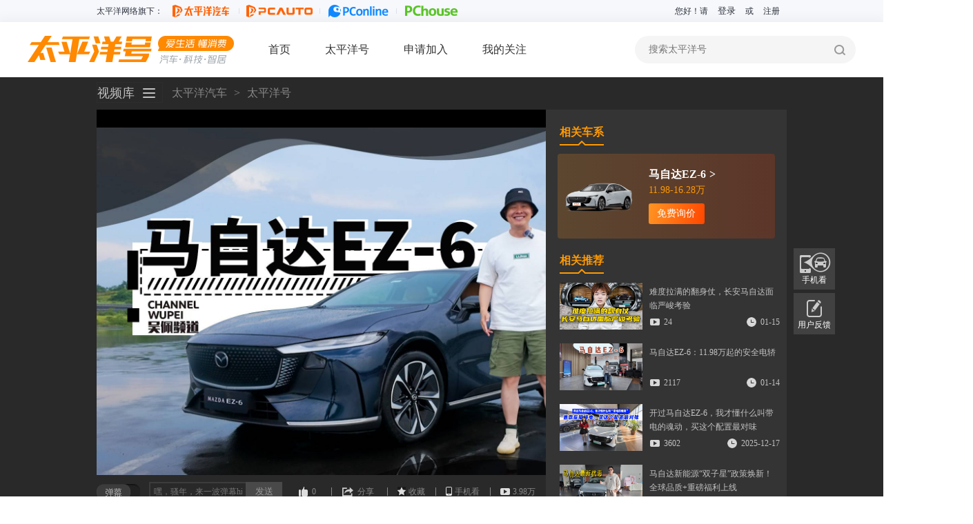

--- FILE ---
content_type: text/html; charset=utf-8
request_url: https://pcauto.pcvideo.com.cn/hj/video/2586786.html
body_size: 54372
content:
<!doctype html>
<html data-n-head-ssr>
  <head >
    <title>国产新能源技术+马自达调校底盘=EZ6还是这么好开_太平洋号_太平洋汽车</title><meta data-n-head="ssr" charset="utf-8"><meta data-n-head="ssr" name="viewport" content="width=device-width,initial-scale=1,maximum-scale=1,minimum-scale=1,user-scalable=no"><meta data-n-head="ssr" httpEquiv="Content-Type" content="text/html;charset=utf8"><meta data-n-head="ssr" httpEquiv="X-UA-Compatible" content="IE=edge"><meta data-n-head="ssr" name="renderer" content="webkit"><meta data-n-head="ssr" name="apple-mobile-web-app-capable" content="yes"><meta data-n-head="ssr" name="apple-mobile-web-app-status-bar-style" content="black"><meta data-n-head="ssr" name="format-detection" content="telephone=no, email=no"><meta data-n-head="ssr" name="HandheldFriendly" content="true"><meta data-n-head="ssr" name="MobileOptimized" content="320"><meta data-n-head="ssr" name="screen-orientation" content="portrait"><meta data-n-head="ssr" name="x5-orientation" content="portrait"><meta data-n-head="ssr" name="full-screen" content="yes"><meta data-n-head="ssr" name="x5-fullscreen" content="true"><meta data-n-head="ssr" name="browsermode" content="application"><meta data-n-head="ssr" name="x5-page-mode" content="app"><meta data-n-head="ssr" name="referrer" content="always"><meta data-n-head="ssr" name="msapplication-tap-highlight" content="no"><meta data-n-head="ssr" data-hid="keywords" name="keywords" content="汽车,太平洋汽车,太平洋号,自媒体平台,汽车专家,汽车原创,汽车专家平台"><meta data-n-head="ssr" itemprop="name" content="太平洋号_专业汽车媒体平台"><meta data-n-head="ssr" data-hid="description" name="description" content="国产新能源技术+马自达调校底盘=EZ6还是这么好开"><meta data-n-head="ssr" name="mobile-agent" content="format=html5;url=//hj.pcauto.com.cn/wap/video/2586786"><meta data-n-head="ssr" property="bytedance:published_time" content="2024-08-01T10:22:55"><meta data-n-head="ssr" property="bytedance:updated_time" content="2024-08-01T10:22:55"><base href="/hj/"><link data-n-head="ssr" rel="icon" type="image/x-icon" href="//www.pcauto.com.cn/favicon.ico"><link data-n-head="ssr" rel="stylesheet" type="text/css" href="https://js.3conline.com/pcautonew1/mediaelement/v2/build/mediaelementplayer.min.css"><link data-n-head="ssr" rel="alternate" media="only screen and(max-width: 640px)" href="//hj.pcauto.com.cn/wap/video/2586786"><script data-n-head="ssr" src="/hj/js/hj_common.js"></script><script data-n-head="ssr" src="https://www1.pcauto.com.cn/basic/new_hj/min/libs/jquery/v3_1_1/jquery.min.js"></script><script data-n-head="ssr" src="https://www1.pcauto.com.cn/nuxt-export/qrcode.min.js"></script><script data-n-head="ssr" src="https://js.3conline.com/pcautonew1/mediaelement/v2/build/mediaelement-and-player.min.js"></script><script data-n-head="ssr" src="/hj/js/qrcode.min.js"></script><script data-n-head="ssr" src="https://www1.pcauto.com.cn/zt/halfprice/2021/pc/index.js"></script><script data-n-head="ssr" type="application/ld+json">{"@context":"https://ziyuan.baidu.com/contexts/cambrian.jsonld","@id":"https://pcauto.pcvideo.com.cn/hj/video/2586786.html","title":"国产新能源技术+马自达调校底盘=EZ6还是这么好开_太平洋号_太平洋汽车","images":["http://img4.pcauto.com.cn/pcauto/images/auto_hj/20240801/21692027.jpg"],"description":"当马自达EZ-6用上中国新能源技术之后，就会有不少人在说，以前那个马自达要变味啦，人马合一不复存在啦等等。不过我一点都不担心，马自达的工程师们会专门对底盘进行重新调校，确保马自达的操控乐趣能依然得以保留，这次试驾的体验也证实了这一点。","pubDate":"2024-08-01T10:22:55","upDate":"2024-08-01T10:22:55"}</script><link rel="preload" href="/hj/_nuxt/ac7e7d9.js" as="script"><link rel="preload" href="/hj/_nuxt/60bb40c.js" as="script"><link rel="preload" href="/hj/_nuxt/5f29f8b.js" as="script"><link rel="preload" href="/hj/_nuxt/e709e79.js" as="script"><link rel="preload" href="/hj/_nuxt/9013ab2.js" as="script"><link rel="preload" href="/hj/_nuxt/3803e0b.js" as="script"><style data-vue-ssr-id="02f4db88:0 3a312388:0 b13bd09c:0 7631f024:0 39a2837a:0 6003b226:0 c4544172:0 799aae95:0 c9193de6:0 de2a2e1e:0 d747ab1e:0 1fe9bd5a:0 3b6616cd:0 08c7b2ed:0 1ac9042f:0 2ecb078d:0 cc1d48a6:0 58a455cd:0 782bf039:0 0c917de6:0 6c87acc6:0 37c9ddc6:0 2484e5aa:0 33e6587d:0 5fcec54e:0 5216c680:0 467c3e9c:0 7d6602bf:0 dea551d0:0 a3a2f6a6:0 0105d265:0 44832c98:0 583de89c:0 251cc9f6:0 4499c2fc:0 08ec80e6:0 25136340:0 50caf328:0">.page-enter,
.page-leave-to{
  opacity: 0;
  visibility: hidden;
}
.page-enter-active,
.page-leave-active{
  transition: opacity .08s;
}
.page-enter-to,
.page-leave{
  opacity: 1;
  visibility: visible;
}
html {
  font-family: -apple-system,BlinkMacSystemFont,Helvetica Neue,Helvetica,Segoe UI,Arial,Roboto,miui,Microsoft Yahei,sans-serif;
  font-size: 16px;
  word-spacing: 1px;
  -ms-text-size-adjust: 100%;
  -webkit-text-size-adjust: 100%;
  -moz-osx-font-smoothing: grayscale;
  -webkit-font-smoothing: antialiased;
  box-sizing: border-box;
}
html, body, div, span, applet, object, iframe,
h1, h2, h3, h4, h5, h6, p, blockquote, pre,
a, abbr, acronym, address, big, cite, code,
del, dfn, em, img, ins, kbd, q, s, samp,
small, strike, strong, sub, sup, tt, var,
b, u, i, center,
dl, dt, dd, ol, ul, li,
fieldset, form, label, legend,
table, caption, tbody, tfoot, thead, tr, th, td,
article, aside, canvas, details, embed, 
figure, figcaption, footer, header, hgroup, 
menu, nav, output, ruby, section, summary,
time, mark, audio, video, input, textarea {
  font-family: -apple-system,BlinkMacSystemFont,Helvetica Neue,Helvetica,Segoe UI,Arial,Roboto,miui,Microsoft Yahei,sans-serif;
  margin: 0;
  padding: 0;
  border: 0;
  outline: none;
  border: none;
  text-decoration: none;
  list-style-type:none;
  font: inherit;
  vertical-align: baseline;
  font-size: 100%;
}
strong,b{
  font-weight: bold !important;
}
/* HTML5 display-role reset for older browsers */
article, aside, details, figcaption, figure, 
footer, header, hgroup, menu, nav, section {
  display: block;
}
body {
  line-height: 1;
  min-width: 1200px;
}
ol, ul, li {
  list-style: none;
}
blockquote, q {
  quotes: none;
}
blockquote:before, blockquote:after,
q:before, q:after {
  content: '';
  content: none;
}
table {
  border-collapse: collapse;
  border-spacing: 0;
}
a {
  color: #333333;
  cursor: pointer;
}
a:hover {
  color: #ff6600;
}
button {
  display: block;
  background-color: transparent;
  color: #333333;
  border: none;
  cursor: pointer;
  outline: none;
}
button:hover {
  color: #ff6600;
}
img {
  border: none;
  outline: none;
}

*,
*:before,
*:after {
  box-sizing: border-box;
  padding: 0;
  margin: 0;
}
div::-webkit-scrollbar {
  width: 2px;
  height: 1px;
}
div::-webkit-scrollbar-thumb {
  border-radius: 0;
  box-shadow: inset 0 0 5px rgba(0,0,0,0.2);
  background: #535353;
}
div::-webkit-scrollbar-track {
  border-radius: 0;
}
.scroll-none::-webkit-scrollbar {
  width: 0;
  height: 0;
}
.scroll-none::-webkit-scrollbar-thumb {
  border-radius: 0;
  box-shadow: inset 0 0 0 rgba(0,0,0,0.2);
  background: #535353;
}
.scroll-none::-webkit-scrollbar-track {
  border-radius: 0;
}
.ql-editor .ql-video{
  min-height: 200px;
}
.layer{width:1200px;margin:0 auto 50px}.container{width:830px}.ellipsis{text-overflow:ellipsis;white-space:nowrap;overflow:hidden}.hj-side-gap{margin-top:40px}.hj-side-layer{width:320px}.hj-content-title-main{height:51px;line-height:50px;border-top:1px solid #cccccc;display:flex;justify-content:space-between;align-items:center}.hj-content-title-main .hj-content-title{font-size:20px;font-weight:bold;border-top:2px solid #0777dd;margin-top:-1px}.hj-car-detail{margin-bottom:30px}.hj-car-detail .hj-common-title{height:39px;line-height:39px}.hj-car-detail .hj-common-title .hj-common-title-right{display:flex;justify-content:flex-start;align-items:center}.hj-car-detail .hj-common-title .hj-common-title-right .car-detail-inner{height:15px;display:flex;justify-content:flex-start;align-items:center}.hj-car-detail .hj-common-title .hj-common-title-right .car-detail-inner a{height:100%;font-size:12px;color:#888;padding:0 10px;border-right:1px solid #DCDCDC;line-height:12px}.hj-car-detail .hj-common-title .hj-common-title-right .car-detail-inner a:last-child{padding-right:0;border-right:none}.hj-car-detail .hj-common-title .hj-common-title-right .car-detail-inner a:hover{color:#f44}.hj-car-detail .hj-car-moreinfo{height:135px;display:flex;justify-content:space-between;align-items:center}.hj-car-detail .hj-car-moreinfo .hj-car-info-box{height:100%;display:flex;justify-content:flex-start;align-items:center}.hj-car-detail .hj-car-moreinfo .hj-car-info-box .car-pic{margin-right:20px;width:180px}.hj-car-detail .hj-car-moreinfo .hj-car-info-box .hj-car-info{width:404px;height:100%;display:flex;justify-content:flex-start;align-items:center;align-items:flex-start;flex-wrap:wrap}.hj-car-detail .hj-car-moreinfo .hj-car-info-box .hj-car-info p{width:100%;margin-bottom:5px;color:#888;font-size:14px;line-height:24px}.hj-car-detail .hj-car-moreinfo .hj-car-info-box .hj-car-info p .official-price{color:#f44;font:700 20px Microsof Yahei}.hj-car-detail .hj-car-moreinfo .hj-car-info-box .hj-car-info p a{color:#000}.hj-car-detail .hj-car-moreinfo .hj-car-info-box .hj-car-info p a:hover{color:#f44}.hj-car-detail .hj-car-moreinfo .hj-car-info-box .hj-car-info .operate-area{display:flex;justify-content:flex-start;align-items:center}.hj-car-detail .hj-car-moreinfo .hj-car-info-box .hj-car-info .operate-area a{box-sizing:border-box;border:1px solid #E9E9E9;margin-right:10px;text-align:center;width:70px;height:26px;line-height:26px;font-size:12px;color:#000}.hj-car-detail .hj-car-moreinfo .hj-car-info-box .hj-car-info .operate-area a.active{background:#FFAA00;border-color:#FFAA00;color:#fff}.hj-car-detail .hj-car-moreinfo .hj-car-info-box .hj-car-info .operate-area a:hover{border:none;background:#f70;color:#fff;text-decoration:none}.hj-car-detail .hj-car-moreinfo .hj-car-info-box .hj-car-info .rank-stars{margin-top:4px;display:inline-block;width:90px;height:16px;background:url(//www1.pcauto.com.cn/video/20160315/img/vbg0411.png) no-repeat 0 -129px;margin-right:8px}.hj-car-detail .hj-car-moreinfo .hj-car-info-box .hj-car-info .rank-stars i{height:16px;background:url(//www1.pcauto.com.cn/video/20160315/img/vbg0411.png) no-repeat 0 -112px;display:block}.hj-car-detail .hj-car-moreinfo .hj-car-info-box .hj-car-info .rank-points{color:#f70;margin-right:5px;font:700 20px Microsof Yahei}.hj-car-detail .hj-car-moreinfo .hj-car-info-box .hj-car-info .rank-points:hover{color:#f70;text-decoration:none;cursor:pointer}.hj-car-detail .hj-car-moreinfo .hj-car-reduction{font-size:12px;color:#333;width:320px;height:120px;border:1px solid #F8E6B9}.hj-car-detail .hj-car-moreinfo .hj-car-reduction .reduction-title{height:30px;line-height:30px;box-sizing:border-box;padding:0 15px;background:#FFFBF0;border-bottom:1px solid #F8E6B9;height:29px;display:flex;justify-content:space-between;align-items:center}.hj-car-detail .hj-car-moreinfo .hj-car-reduction .reduction-title .location{margin-left:5px}.hj-car-detail .hj-car-moreinfo .hj-car-reduction .reduction-list{box-sizing:border-box;padding:5px 15px 0}.hj-car-detail .hj-car-moreinfo .hj-car-reduction .reduction-list li{height:26px;line-height:26px;display:flex;justify-content:space-between;align-items:center}.hj-car-detail .hj-car-moreinfo .hj-car-reduction .reduction-list li .reduction-item-l{overflow:hidden;text-overflow:ellipsis;display:-webkit-box;-webkit-line-clamp:1;-webkit-box-orient:vertical;word-break:break-all;width:220px}.hj-car-detail .hj-car-moreinfo .hj-car-reduction .reduction-list li .reduction-item-r{width:60px;color:#009922;white-space:nowrap}.hj-list-loading{margin:24px 0}.hj-list-loading>p{margin:0 auto;width:fit-content;text-align:center;font-size:14px;user-select:none;padding:10px 50px;border:1px solid #0777dd;color:#0777dd;border-radius:30px}.hj-list-loading button{width:100%;height:48px;display:flex;justify-content:center;align-items:center;color:#999999;font-size:18px;border:1px solid #eeeeee;border-radius:2px;transition:all 0.3s}.hj-list-loading button i{margin-right:4px;position:relative}.hj-list-loading button i::before{content:'';display:block;width:5px;height:5px;border-radius:50%;background:#999999;position:absolute;top:50%;left:50%;transform:translate(-50%, -50%)}.hj-list-loading button .icon-active{display:none}.hj-list-loading button .icon-active.loading svg{animation:loading 1s linear infinite}.hj-list-loading button .icon-active::before{background:#ff6600}.hj-list-loading button.active-loading{color:#ff6600;box-shadow:0 3px 10px 3px rgba(0,0,0,0.06)}.hj-list-loading button.active-loading .icon-default{display:none}.hj-list-loading button.active-loading .icon-active{display:block}.hj-list-loading button:hover{color:#ff6600;box-shadow:0 3px 10px 3px rgba(0,0,0,0.08)}.hj-list-loading button:hover .icon-default{display:none}.hj-list-loading button:hover .icon-active{display:block}.hj-list-loading button i{display:block;width:18px;height:18px}.hj-list-loading button i svg{width:18px;height:18px}.hj-article-layer>ul{width:100%}.hj-article-layer>ul li{display:flex;justify-content:space-between;align-items:center;padding:12px 0}.hj-article-layer>ul li>div{width:120px;height:80px;position:relative}.hj-article-layer>ul li>div img{width:100%;height:100%}.hj-article-layer>ul li>dl dt{width:185px;height:44px;overflow:hidden;line-height:22px;font-size:14px;margin-bottom:12px;text-overflow:ellipsis;display:-webkit-box;-webkit-line-clamp:2;-webkit-box-orient:vertical}.hj-article-layer>ul li>dl dt a{display:block}.hj-article-layer>ul li>dl dd{display:flex;justify-content:flex-start;align-items:center;margin-bottom:10px}.hj-article-layer>ul li>dl dd p{display:flex;justify-content:flex-start;align-items:center}.hj-article-layer>ul li>dl dd p i{display:block;width:17px;height:14px;background-image:url("//www1.pcauto.com.cn/2018/media/img/icons.png");background-position:-30px -220px;background-repeat:no-repeat;background-size:150px 700px;margin-top:3px;margin-right:3px}.hj-article-layer>ul li>dl dd p i.video-view{background-position:-136px -544px}.hj-article-layer>ul li>dl dd p em{color:#999;font-size:12px}.hj-article-layer>ul li>dl dd a{margin-left:20px;width:14px;height:13px;background-image:url("//www1.pcauto.com.cn/2018/media/img/icons.png");background-position:-57px -220px;background-repeat:no-repeat;background-size:150px 700px}.hj-article-layer>ul li>dl dd a:hover{background-position:-81px -220px}.subscribe-btn{display:block;width:70px;height:30px;border:1px solid #0777dd;color:#0777dd;border-radius:4px}.subscribe-btn.subscribe-unactive{border:1px solid #999999;color:#999999}.subscribe-btn:hover{border-color:#f60;color:#f60}.hj-pagination{display:flex;justify-content:center;align-items:center}.hj-pagination .el-pager .number{border:1px solid #ddd;display:inline-block;padding:0 16px;height:38px;line-height:38px;font-size:14px;margin:0 2px 0;font-weight:normal}.hj-pagination .el-pager .number.active{background:#0777dd;color:#fff;border:1px #0777dd solid}.hj-pagination .btn-prev,.hj-pagination .btn-next{display:flex;justify-content:center;align-items:center;padding:0 16px;height:38px;line-height:38px;font-size:14px;margin:0 2px 10px;border:1px solid #ddd;color:#333;background:#fff}#wxpop{position:fixed;top:50% !important;left:50% !important;transform:translate(-50%, -50%);width:262px;height:297px;background:#fff;border:1px solid #d8d8d8;z-index:11001;font-size:12px}#wxpop .wxpop-hd{height:30px;line-height:30px;padding:0 10px;text-align:left;font-weight:normal;font-size:12px;color:#000;display:flex;justify-content:space-between;align-items:center}#wxpop .wxpop-hd span{font-weight:bold}#wxpop .wxpop-hd .wxpop-close{color:#999;text-decoration:none;font-size:16px}#wxpop .wxpop-body{display:flex !important;justify-content:center;padding:10px 10px;width:185px;margin:0 auto}#wxpop .wxpop-footer{font-size:12px;color:#000;padding:5px 10px;text-align:left;line-height:22px}.play-icon{position:absolute;left:0;top:0;right:0;bottom:0;display:block;width:50px;height:50px;margin:auto;background:url(//www1.pcauto.com.cn/2018/media/img/icons.png) no-repeat 0 -608px;z-index:10}.hp-from-content{line-height:17px}.rule-reback-btn{line-height:27px}

@font-face {font-family: "iconfont";
  src: url(/hj/_nuxt/fonts/iconfont.a727d18.eot); /* IE9 */
  src: url(/hj/_nuxt/fonts/iconfont.a727d18.eot#iefix) format('embedded-opentype'), 
  url('[data-uri]') format('woff2'),
  url(/hj/_nuxt/fonts/iconfont.35fbd79.woff) format('woff'),
  url(/hj/_nuxt/fonts/iconfont.16596bc.ttf) format('truetype'), 
  url(/hj/_nuxt/img/iconfont.1704938.svg#iconfont) format('svg'); /* iOS 4.1- */
}

.iconfont {
  font-family: "iconfont" !important;
  font-size: 16px;
  font-style: normal;
  -webkit-font-smoothing: antialiased;
  -moz-osx-font-smoothing: grayscale;
}

.icon-wenhao:before {
  content: "\e628";
}


.el-button-group>.el-button.is-active,.el-button-group>.el-button.is-disabled,.el-button-group>.el-button:active,.el-button-group>.el-button:focus,.el-button-group>.el-button:hover{z-index:1}.el-button,.el-input__inner{-webkit-appearance:none;outline:0}.el-message-box,.el-popup-parent--hidden{overflow:hidden}.v-modal-enter{-webkit-animation:v-modal-in .2s ease;animation:v-modal-in .2s ease}.v-modal-leave{-webkit-animation:v-modal-out .2s ease forwards;animation:v-modal-out .2s ease forwards}@-webkit-keyframes v-modal-in{0%{opacity:0}}@keyframes v-modal-in{0%{opacity:0}}@-webkit-keyframes v-modal-out{100%{opacity:0}}@keyframes v-modal-out{100%{opacity:0}}.v-modal{position:fixed;left:0;top:0;width:100%;height:100%;opacity:.5;background:#000}.el-button{display:inline-block;line-height:1;white-space:nowrap;cursor:pointer;background:#FFF;border:1px solid #DCDFE6;color:#606266;text-align:center;-webkit-box-sizing:border-box;box-sizing:border-box;margin:0;-webkit-transition:.1s;transition:.1s;font-weight:500;-moz-user-select:none;-webkit-user-select:none;-ms-user-select:none;padding:12px 20px;font-size:14px;border-radius:4px}.el-button+.el-button{margin-left:10px}.el-button:focus,.el-button:hover{color:#409EFF;border-color:#c6e2ff;background-color:#ecf5ff}.el-button:active{color:#3a8ee6;border-color:#3a8ee6;outline:0}.el-button::-moz-focus-inner{border:0}.el-button [class*=el-icon-]+span{margin-left:5px}.el-button.is-plain:focus,.el-button.is-plain:hover{background:#FFF;border-color:#409EFF;color:#409EFF}.el-button.is-active,.el-button.is-plain:active{color:#3a8ee6;border-color:#3a8ee6}.el-button.is-plain:active{background:#FFF;outline:0}.el-button.is-disabled,.el-button.is-disabled:focus,.el-button.is-disabled:hover{color:#C0C4CC;cursor:not-allowed;background-image:none;background-color:#FFF;border-color:#EBEEF5}.el-button.is-disabled.el-button--text{background-color:transparent}.el-button.is-disabled.is-plain,.el-button.is-disabled.is-plain:focus,.el-button.is-disabled.is-plain:hover{background-color:#FFF;border-color:#EBEEF5;color:#C0C4CC}.el-button.is-loading{position:relative;pointer-events:none}.el-button.is-loading:before{pointer-events:none;content:'';position:absolute;left:-1px;top:-1px;right:-1px;bottom:-1px;border-radius:inherit;background-color:rgba(255,255,255,.35)}.el-button.is-round{border-radius:20px;padding:12px 23px}.el-button.is-circle{border-radius:50%;padding:12px}.el-button--primary{color:#FFF;background-color:#409EFF;border-color:#409EFF}.el-button--primary:focus,.el-button--primary:hover{background:#66b1ff;border-color:#66b1ff;color:#FFF}.el-button--primary.is-active,.el-button--primary:active{background:#3a8ee6;border-color:#3a8ee6;color:#FFF}.el-button--primary:active{outline:0}.el-button--primary.is-disabled,.el-button--primary.is-disabled:active,.el-button--primary.is-disabled:focus,.el-button--primary.is-disabled:hover{color:#FFF;background-color:#a0cfff;border-color:#a0cfff}.el-button--primary.is-plain{color:#409EFF;background:#ecf5ff;border-color:#b3d8ff}.el-button--primary.is-plain:focus,.el-button--primary.is-plain:hover{background:#409EFF;border-color:#409EFF;color:#FFF}.el-button--primary.is-plain:active{background:#3a8ee6;border-color:#3a8ee6;color:#FFF;outline:0}.el-button--primary.is-plain.is-disabled,.el-button--primary.is-plain.is-disabled:active,.el-button--primary.is-plain.is-disabled:focus,.el-button--primary.is-plain.is-disabled:hover{color:#8cc5ff;background-color:#ecf5ff;border-color:#d9ecff}.el-button--success{color:#FFF;background-color:#67C23A;border-color:#67C23A}.el-button--success:focus,.el-button--success:hover{background:#85ce61;border-color:#85ce61;color:#FFF}.el-button--success.is-active,.el-button--success:active{background:#5daf34;border-color:#5daf34;color:#FFF}.el-button--success:active{outline:0}.el-button--success.is-disabled,.el-button--success.is-disabled:active,.el-button--success.is-disabled:focus,.el-button--success.is-disabled:hover{color:#FFF;background-color:#b3e19d;border-color:#b3e19d}.el-button--success.is-plain{color:#67C23A;background:#f0f9eb;border-color:#c2e7b0}.el-button--success.is-plain:focus,.el-button--success.is-plain:hover{background:#67C23A;border-color:#67C23A;color:#FFF}.el-button--success.is-plain:active{background:#5daf34;border-color:#5daf34;color:#FFF;outline:0}.el-button--success.is-plain.is-disabled,.el-button--success.is-plain.is-disabled:active,.el-button--success.is-plain.is-disabled:focus,.el-button--success.is-plain.is-disabled:hover{color:#a4da89;background-color:#f0f9eb;border-color:#e1f3d8}.el-button--warning{color:#FFF;background-color:#E6A23C;border-color:#E6A23C}.el-button--warning:focus,.el-button--warning:hover{background:#ebb563;border-color:#ebb563;color:#FFF}.el-button--warning.is-active,.el-button--warning:active{background:#cf9236;border-color:#cf9236;color:#FFF}.el-button--warning:active{outline:0}.el-button--warning.is-disabled,.el-button--warning.is-disabled:active,.el-button--warning.is-disabled:focus,.el-button--warning.is-disabled:hover{color:#FFF;background-color:#f3d19e;border-color:#f3d19e}.el-button--warning.is-plain{color:#E6A23C;background:#fdf6ec;border-color:#f5dab1}.el-button--warning.is-plain:focus,.el-button--warning.is-plain:hover{background:#E6A23C;border-color:#E6A23C;color:#FFF}.el-button--warning.is-plain:active{background:#cf9236;border-color:#cf9236;color:#FFF;outline:0}.el-button--warning.is-plain.is-disabled,.el-button--warning.is-plain.is-disabled:active,.el-button--warning.is-plain.is-disabled:focus,.el-button--warning.is-plain.is-disabled:hover{color:#f0c78a;background-color:#fdf6ec;border-color:#faecd8}.el-button--danger{color:#FFF;background-color:#F56C6C;border-color:#F56C6C}.el-button--danger:focus,.el-button--danger:hover{background:#f78989;border-color:#f78989;color:#FFF}.el-button--danger.is-active,.el-button--danger:active{background:#dd6161;border-color:#dd6161;color:#FFF}.el-button--danger:active{outline:0}.el-button--danger.is-disabled,.el-button--danger.is-disabled:active,.el-button--danger.is-disabled:focus,.el-button--danger.is-disabled:hover{color:#FFF;background-color:#fab6b6;border-color:#fab6b6}.el-button--danger.is-plain{color:#F56C6C;background:#fef0f0;border-color:#fbc4c4}.el-button--danger.is-plain:focus,.el-button--danger.is-plain:hover{background:#F56C6C;border-color:#F56C6C;color:#FFF}.el-button--danger.is-plain:active{background:#dd6161;border-color:#dd6161;color:#FFF;outline:0}.el-button--danger.is-plain.is-disabled,.el-button--danger.is-plain.is-disabled:active,.el-button--danger.is-plain.is-disabled:focus,.el-button--danger.is-plain.is-disabled:hover{color:#f9a7a7;background-color:#fef0f0;border-color:#fde2e2}.el-button--info{color:#FFF;background-color:#909399;border-color:#909399}.el-button--info:focus,.el-button--info:hover{background:#a6a9ad;border-color:#a6a9ad;color:#FFF}.el-button--info.is-active,.el-button--info:active{background:#82848a;border-color:#82848a;color:#FFF}.el-button--info:active{outline:0}.el-button--info.is-disabled,.el-button--info.is-disabled:active,.el-button--info.is-disabled:focus,.el-button--info.is-disabled:hover{color:#FFF;background-color:#c8c9cc;border-color:#c8c9cc}.el-button--info.is-plain{color:#909399;background:#f4f4f5;border-color:#d3d4d6}.el-button--info.is-plain:focus,.el-button--info.is-plain:hover{background:#909399;border-color:#909399;color:#FFF}.el-button--info.is-plain:active{background:#82848a;border-color:#82848a;color:#FFF;outline:0}.el-button--info.is-plain.is-disabled,.el-button--info.is-plain.is-disabled:active,.el-button--info.is-plain.is-disabled:focus,.el-button--info.is-plain.is-disabled:hover{color:#bcbec2;background-color:#f4f4f5;border-color:#e9e9eb}.el-button--text,.el-button--text.is-disabled,.el-button--text.is-disabled:focus,.el-button--text.is-disabled:hover,.el-button--text:active{border-color:transparent}.el-button--medium{padding:10px 20px;font-size:14px;border-radius:4px}.el-button--mini,.el-button--small{font-size:12px;border-radius:3px}.el-button--medium.is-round{padding:10px 20px}.el-button--medium.is-circle{padding:10px}.el-button--small,.el-button--small.is-round{padding:9px 15px}.el-button--small.is-circle{padding:9px}.el-button--mini,.el-button--mini.is-round{padding:7px 15px}.el-button--mini.is-circle{padding:7px}.el-button--text{color:#409EFF;background:0 0;padding-left:0;padding-right:0}.el-button--text:focus,.el-button--text:hover{color:#66b1ff;border-color:transparent;background-color:transparent}.el-button--text:active{color:#3a8ee6;background-color:transparent}.el-button-group{display:inline-block;vertical-align:middle}.el-button-group::after,.el-button-group::before{display:table;content:""}.el-button-group::after{clear:both}.el-button-group>.el-button{float:left;position:relative}.el-button-group>.el-button+.el-button{margin-left:0}.el-button-group>.el-button:first-child{border-top-right-radius:0;border-bottom-right-radius:0}.el-button-group>.el-button:last-child{border-top-left-radius:0;border-bottom-left-radius:0}.el-button-group>.el-button:first-child:last-child{border-radius:4px}.el-button-group>.el-button:first-child:last-child.is-round{border-radius:20px}.el-button-group>.el-button:first-child:last-child.is-circle{border-radius:50%}.el-button-group>.el-button:not(:first-child):not(:last-child){border-radius:0}.el-button-group>.el-button:not(:last-child){margin-right:-1px}.el-button-group>.el-dropdown>.el-button{border-top-left-radius:0;border-bottom-left-radius:0;border-left-color:rgba(255,255,255,.5)}.el-button-group .el-button--primary:first-child{border-right-color:rgba(255,255,255,.5)}.el-button-group .el-button--primary:last-child{border-left-color:rgba(255,255,255,.5)}.el-button-group .el-button--primary:not(:first-child):not(:last-child){border-left-color:rgba(255,255,255,.5);border-right-color:rgba(255,255,255,.5)}.el-button-group .el-button--success:first-child{border-right-color:rgba(255,255,255,.5)}.el-button-group .el-button--success:last-child{border-left-color:rgba(255,255,255,.5)}.el-button-group .el-button--success:not(:first-child):not(:last-child){border-left-color:rgba(255,255,255,.5);border-right-color:rgba(255,255,255,.5)}.el-button-group .el-button--warning:first-child{border-right-color:rgba(255,255,255,.5)}.el-button-group .el-button--warning:last-child{border-left-color:rgba(255,255,255,.5)}.el-button-group .el-button--warning:not(:first-child):not(:last-child){border-left-color:rgba(255,255,255,.5);border-right-color:rgba(255,255,255,.5)}.el-button-group .el-button--danger:first-child{border-right-color:rgba(255,255,255,.5)}.el-button-group .el-button--danger:last-child{border-left-color:rgba(255,255,255,.5)}.el-button-group .el-button--danger:not(:first-child):not(:last-child){border-left-color:rgba(255,255,255,.5);border-right-color:rgba(255,255,255,.5)}.el-button-group .el-button--info:first-child{border-right-color:rgba(255,255,255,.5)}.el-button-group .el-button--info:last-child{border-left-color:rgba(255,255,255,.5)}.el-button-group .el-button--info:not(:first-child):not(:last-child){border-left-color:rgba(255,255,255,.5);border-right-color:rgba(255,255,255,.5)}.el-textarea{position:relative;display:inline-block;width:100%;vertical-align:bottom;font-size:14px}.el-textarea__inner{display:block;resize:vertical;padding:5px 15px;line-height:1.5;-webkit-box-sizing:border-box;box-sizing:border-box;width:100%;font-size:inherit;color:#606266;background-color:#FFF;background-image:none;border:1px solid #DCDFE6;border-radius:4px;-webkit-transition:border-color .2s cubic-bezier(.645,.045,.355,1);transition:border-color .2s cubic-bezier(.645,.045,.355,1)}.el-textarea__inner::-webkit-input-placeholder{color:#C0C4CC}.el-textarea__inner:-ms-input-placeholder{color:#C0C4CC}.el-textarea__inner::-ms-input-placeholder{color:#C0C4CC}.el-textarea__inner::placeholder{color:#C0C4CC}.el-textarea__inner:hover{border-color:#C0C4CC}.el-textarea__inner:focus{outline:0;border-color:#409EFF}.el-textarea .el-input__count{color:#909399;background:#FFF;position:absolute;font-size:12px;bottom:5px;right:10px}.el-textarea.is-disabled .el-textarea__inner{background-color:#F5F7FA;border-color:#E4E7ED;color:#C0C4CC;cursor:not-allowed}.el-textarea.is-disabled .el-textarea__inner::-webkit-input-placeholder{color:#C0C4CC}.el-textarea.is-disabled .el-textarea__inner:-ms-input-placeholder{color:#C0C4CC}.el-textarea.is-disabled .el-textarea__inner::-ms-input-placeholder{color:#C0C4CC}.el-textarea.is-disabled .el-textarea__inner::placeholder{color:#C0C4CC}.el-textarea.is-exceed .el-textarea__inner{border-color:#F56C6C}.el-textarea.is-exceed .el-input__count{color:#F56C6C}.el-input{position:relative;font-size:14px;display:inline-block;width:100%}.el-input::-webkit-scrollbar{z-index:11;width:6px}.el-input::-webkit-scrollbar:horizontal{height:6px}.el-input::-webkit-scrollbar-thumb{border-radius:5px;width:6px;background:#b4bccc}.el-input::-webkit-scrollbar-corner{background:#fff}.el-input::-webkit-scrollbar-track{background:#fff}.el-input::-webkit-scrollbar-track-piece{background:#fff;width:6px}.el-input .el-input__clear{color:#C0C4CC;font-size:14px;cursor:pointer;-webkit-transition:color .2s cubic-bezier(.645,.045,.355,1);transition:color .2s cubic-bezier(.645,.045,.355,1)}.el-input .el-input__clear:hover{color:#909399}.el-input .el-input__count{height:100%;display:-webkit-inline-box;display:-ms-inline-flexbox;display:inline-flex;-webkit-box-align:center;-ms-flex-align:center;align-items:center;color:#909399;font-size:12px}.el-input .el-input__count .el-input__count-inner{background:#FFF;line-height:initial;display:inline-block;padding:0 5px}.el-input__inner{background-color:#FFF;background-image:none;border-radius:4px;border:1px solid #DCDFE6;-webkit-box-sizing:border-box;box-sizing:border-box;color:#606266;display:inline-block;font-size:inherit;height:40px;line-height:40px;padding:0 15px;-webkit-transition:border-color .2s cubic-bezier(.645,.045,.355,1);transition:border-color .2s cubic-bezier(.645,.045,.355,1);width:100%}.el-input__prefix,.el-input__suffix{position:absolute;-webkit-transition:all .3s;text-align:center;height:100%;color:#C0C4CC;top:0}.el-input__inner::-webkit-input-placeholder{color:#C0C4CC}.el-input__inner:-ms-input-placeholder{color:#C0C4CC}.el-input__inner::-ms-input-placeholder{color:#C0C4CC}.el-input__inner::placeholder{color:#C0C4CC}.el-input__inner:hover{border-color:#C0C4CC}.el-input.is-active .el-input__inner,.el-input__inner:focus{border-color:#409EFF;outline:0}.el-input__suffix{right:5px;transition:all .3s;pointer-events:none}.el-input__suffix-inner{pointer-events:all}.el-input__prefix{left:5px;transition:all .3s}.el-input__icon{height:100%;width:25px;text-align:center;-webkit-transition:all .3s;transition:all .3s;line-height:40px}.el-input__icon:after{content:'';height:100%;width:0;display:inline-block;vertical-align:middle}.el-input__validateIcon{pointer-events:none}.el-input.is-disabled .el-input__inner{background-color:#F5F7FA;border-color:#E4E7ED;color:#C0C4CC;cursor:not-allowed}.el-input.is-disabled .el-input__inner::-webkit-input-placeholder{color:#C0C4CC}.el-input.is-disabled .el-input__inner:-ms-input-placeholder{color:#C0C4CC}.el-input.is-disabled .el-input__inner::-ms-input-placeholder{color:#C0C4CC}.el-input.is-disabled .el-input__inner::placeholder{color:#C0C4CC}.el-input.is-disabled .el-input__icon{cursor:not-allowed}.el-input.is-exceed .el-input__inner{border-color:#F56C6C}.el-input.is-exceed .el-input__suffix .el-input__count{color:#F56C6C}.el-input--suffix .el-input__inner{padding-right:30px}.el-input--prefix .el-input__inner{padding-left:30px}.el-input--medium{font-size:14px}.el-input--medium .el-input__inner{height:36px;line-height:36px}.el-input--medium .el-input__icon{line-height:36px}.el-input--small{font-size:13px}.el-input--small .el-input__inner{height:32px;line-height:32px}.el-input--small .el-input__icon{line-height:32px}.el-input--mini{font-size:12px}.el-input--mini .el-input__inner{height:28px;line-height:28px}.el-input--mini .el-input__icon{line-height:28px}.el-input-group{line-height:normal;display:inline-table;width:100%;border-collapse:separate;border-spacing:0}.el-input-group>.el-input__inner{vertical-align:middle;display:table-cell}.el-input-group__append,.el-input-group__prepend{background-color:#F5F7FA;color:#909399;vertical-align:middle;display:table-cell;position:relative;border:1px solid #DCDFE6;border-radius:4px;padding:0 20px;width:1px;white-space:nowrap}.el-input-group--prepend .el-input__inner,.el-input-group__append{border-top-left-radius:0;border-bottom-left-radius:0}.el-input-group--append .el-input__inner,.el-input-group__prepend{border-top-right-radius:0;border-bottom-right-radius:0}.el-input-group__append:focus,.el-input-group__prepend:focus{outline:0}.el-input-group__append .el-button,.el-input-group__append .el-select,.el-input-group__prepend .el-button,.el-input-group__prepend .el-select{display:inline-block;margin:-10px -20px}.el-input-group__append button.el-button,.el-input-group__append div.el-select .el-input__inner,.el-input-group__append div.el-select:hover .el-input__inner,.el-input-group__prepend button.el-button,.el-input-group__prepend div.el-select .el-input__inner,.el-input-group__prepend div.el-select:hover .el-input__inner{border-color:transparent;background-color:transparent;color:inherit;border-top:0;border-bottom:0}.el-input-group__append .el-button,.el-input-group__append .el-input,.el-input-group__prepend .el-button,.el-input-group__prepend .el-input{font-size:inherit}.el-input-group__prepend{border-right:0}.el-input-group__append{border-left:0}.el-input-group--append .el-select .el-input.is-focus .el-input__inner,.el-input-group--prepend .el-select .el-input.is-focus .el-input__inner{border-color:transparent}.el-input__inner::-ms-clear{display:none;width:0;height:0}.el-message-box{display:inline-block;width:420px;padding-bottom:10px;vertical-align:middle;background-color:#FFF;border-radius:4px;border:1px solid #EBEEF5;font-size:18px;-webkit-box-shadow:0 2px 12px 0 rgba(0,0,0,.1);box-shadow:0 2px 12px 0 rgba(0,0,0,.1);text-align:left;-webkit-backface-visibility:hidden;backface-visibility:hidden}.el-message-box__wrapper{position:fixed;top:0;bottom:0;left:0;right:0;text-align:center}.el-message-box__wrapper::after{content:"";display:inline-block;height:100%;width:0;vertical-align:middle}.el-message-box__header{position:relative;padding:15px 15px 10px}.el-message-box__title{padding-left:0;margin-bottom:0;font-size:18px;line-height:1;color:#303133}.el-message-box__headerbtn{position:absolute;top:15px;right:15px;padding:0;border:none;outline:0;background:0 0;font-size:16px;cursor:pointer}.el-message-box__headerbtn .el-message-box__close{color:#909399}.el-message-box__headerbtn:focus .el-message-box__close,.el-message-box__headerbtn:hover .el-message-box__close{color:#409EFF}.el-message-box__content{padding:10px 15px;color:#606266;font-size:14px}.el-message-box__container{position:relative}.el-message-box__input{padding-top:15px}.el-message-box__input input.invalid,.el-message-box__input input.invalid:focus{border-color:#F56C6C}.el-message-box__status{position:absolute;top:50%;-webkit-transform:translateY(-50%);transform:translateY(-50%);font-size:24px!important}.el-message-box__status::before{padding-left:1px}.el-message-box__status+.el-message-box__message{padding-left:36px;padding-right:12px}.el-message-box__status.el-icon-success{color:#67C23A}.el-message-box__status.el-icon-info{color:#909399}.el-message-box__status.el-icon-warning{color:#E6A23C}.el-message-box__status.el-icon-error{color:#F56C6C}.el-message-box__message{margin:0}.el-message-box__message p{margin:0;line-height:24px}.el-message-box__errormsg{color:#F56C6C;font-size:12px;min-height:18px;margin-top:2px}.el-message-box__btns{padding:5px 15px 0;text-align:right}.el-message-box__btns button:nth-child(2){margin-left:10px}.el-message-box__btns-reverse{-webkit-box-orient:horizontal;-webkit-box-direction:reverse;-ms-flex-direction:row-reverse;flex-direction:row-reverse}.el-message-box--center{padding-bottom:30px}.el-message-box--center .el-message-box__header{padding-top:30px}.el-message-box--center .el-message-box__title{position:relative;display:-webkit-box;display:-ms-flexbox;display:flex;-webkit-box-align:center;-ms-flex-align:center;align-items:center;-webkit-box-pack:center;-ms-flex-pack:center;justify-content:center}.el-message-box--center .el-message-box__status{position:relative;top:auto;padding-right:5px;text-align:center;-webkit-transform:translateY(-1px);transform:translateY(-1px)}.el-message-box--center .el-message-box__message{margin-left:0}.el-message-box--center .el-message-box__btns,.el-message-box--center .el-message-box__content{text-align:center}.el-message-box--center .el-message-box__content{padding-left:27px;padding-right:27px}.msgbox-fade-enter-active{-webkit-animation:msgbox-fade-in .3s;animation:msgbox-fade-in .3s}.msgbox-fade-leave-active{-webkit-animation:msgbox-fade-out .3s;animation:msgbox-fade-out .3s}@-webkit-keyframes msgbox-fade-in{0%{-webkit-transform:translate3d(0,-20px,0);transform:translate3d(0,-20px,0);opacity:0}100%{-webkit-transform:translate3d(0,0,0);transform:translate3d(0,0,0);opacity:1}}@keyframes msgbox-fade-in{0%{-webkit-transform:translate3d(0,-20px,0);transform:translate3d(0,-20px,0);opacity:0}100%{-webkit-transform:translate3d(0,0,0);transform:translate3d(0,0,0);opacity:1}}@-webkit-keyframes msgbox-fade-out{0%{-webkit-transform:translate3d(0,0,0);transform:translate3d(0,0,0);opacity:1}100%{-webkit-transform:translate3d(0,-20px,0);transform:translate3d(0,-20px,0);opacity:0}}@keyframes msgbox-fade-out{0%{-webkit-transform:translate3d(0,0,0);transform:translate3d(0,0,0);opacity:1}100%{-webkit-transform:translate3d(0,-20px,0);transform:translate3d(0,-20px,0);opacity:0}}
.el-fade-in-enter,.el-fade-in-leave-active,.el-fade-in-linear-enter,.el-fade-in-linear-leave,.el-fade-in-linear-leave-active,.fade-in-linear-enter,.fade-in-linear-leave,.fade-in-linear-leave-active{opacity:0}.fade-in-linear-enter-active,.fade-in-linear-leave-active{-webkit-transition:opacity .2s linear;transition:opacity .2s linear}.el-fade-in-linear-enter-active,.el-fade-in-linear-leave-active{-webkit-transition:opacity .2s linear;transition:opacity .2s linear}.el-fade-in-enter-active,.el-fade-in-leave-active{-webkit-transition:all .3s cubic-bezier(.55,0,.1,1);transition:all .3s cubic-bezier(.55,0,.1,1)}.el-zoom-in-center-enter-active,.el-zoom-in-center-leave-active{-webkit-transition:all .3s cubic-bezier(.55,0,.1,1);transition:all .3s cubic-bezier(.55,0,.1,1)}.el-zoom-in-center-enter,.el-zoom-in-center-leave-active{opacity:0;-webkit-transform:scaleX(0);transform:scaleX(0)}.el-zoom-in-top-enter-active,.el-zoom-in-top-leave-active{opacity:1;-webkit-transform:scaleY(1);transform:scaleY(1);-webkit-transition:opacity .3s cubic-bezier(.23,1,.32,1),-webkit-transform .3s cubic-bezier(.23,1,.32,1);transition:opacity .3s cubic-bezier(.23,1,.32,1),-webkit-transform .3s cubic-bezier(.23,1,.32,1);transition:transform .3s cubic-bezier(.23,1,.32,1),opacity .3s cubic-bezier(.23,1,.32,1);transition:transform .3s cubic-bezier(.23,1,.32,1),opacity .3s cubic-bezier(.23,1,.32,1),-webkit-transform .3s cubic-bezier(.23,1,.32,1);-webkit-transform-origin:center top;transform-origin:center top}.el-zoom-in-top-enter,.el-zoom-in-top-leave-active{opacity:0;-webkit-transform:scaleY(0);transform:scaleY(0)}.el-zoom-in-bottom-enter-active,.el-zoom-in-bottom-leave-active{opacity:1;-webkit-transform:scaleY(1);transform:scaleY(1);-webkit-transition:opacity .3s cubic-bezier(.23,1,.32,1),-webkit-transform .3s cubic-bezier(.23,1,.32,1);transition:opacity .3s cubic-bezier(.23,1,.32,1),-webkit-transform .3s cubic-bezier(.23,1,.32,1);transition:transform .3s cubic-bezier(.23,1,.32,1),opacity .3s cubic-bezier(.23,1,.32,1);transition:transform .3s cubic-bezier(.23,1,.32,1),opacity .3s cubic-bezier(.23,1,.32,1),-webkit-transform .3s cubic-bezier(.23,1,.32,1);-webkit-transform-origin:center bottom;transform-origin:center bottom}.el-zoom-in-bottom-enter,.el-zoom-in-bottom-leave-active{opacity:0;-webkit-transform:scaleY(0);transform:scaleY(0)}.el-zoom-in-left-enter-active,.el-zoom-in-left-leave-active{opacity:1;-webkit-transform:scale(1,1);transform:scale(1,1);-webkit-transition:opacity .3s cubic-bezier(.23,1,.32,1),-webkit-transform .3s cubic-bezier(.23,1,.32,1);transition:opacity .3s cubic-bezier(.23,1,.32,1),-webkit-transform .3s cubic-bezier(.23,1,.32,1);transition:transform .3s cubic-bezier(.23,1,.32,1),opacity .3s cubic-bezier(.23,1,.32,1);transition:transform .3s cubic-bezier(.23,1,.32,1),opacity .3s cubic-bezier(.23,1,.32,1),-webkit-transform .3s cubic-bezier(.23,1,.32,1);-webkit-transform-origin:top left;transform-origin:top left}.el-zoom-in-left-enter,.el-zoom-in-left-leave-active{opacity:0;-webkit-transform:scale(.45,.45);transform:scale(.45,.45)}.collapse-transition{-webkit-transition:.3s height ease-in-out,.3s padding-top ease-in-out,.3s padding-bottom ease-in-out;transition:.3s height ease-in-out,.3s padding-top ease-in-out,.3s padding-bottom ease-in-out}.horizontal-collapse-transition{-webkit-transition:.3s width ease-in-out,.3s padding-left ease-in-out,.3s padding-right ease-in-out;transition:.3s width ease-in-out,.3s padding-left ease-in-out,.3s padding-right ease-in-out}.el-list-enter-active,.el-list-leave-active{-webkit-transition:all 1s;transition:all 1s}.el-list-enter,.el-list-leave-active{opacity:0;-webkit-transform:translateY(-30px);transform:translateY(-30px)}.el-opacity-transition{-webkit-transition:opacity .3s cubic-bezier(.55,0,.1,1);transition:opacity .3s cubic-bezier(.55,0,.1,1)}@font-face{font-family:element-icons;src:url(/hj/_nuxt/fonts/element-icons.313f7da.woff) format("woff"),url(/hj/_nuxt/fonts/element-icons.4520188.ttf) format("truetype");font-weight:400;font-display:"auto";font-style:normal}[class*=" el-icon-"],[class^=el-icon-]{font-family:element-icons!important;speak:none;font-style:normal;font-weight:400;font-variant:normal;text-transform:none;line-height:1;vertical-align:baseline;display:inline-block;-webkit-font-smoothing:antialiased;-moz-osx-font-smoothing:grayscale}.el-icon-ice-cream-round:before{content:"\e6a0"}.el-icon-ice-cream-square:before{content:"\e6a3"}.el-icon-lollipop:before{content:"\e6a4"}.el-icon-potato-strips:before{content:"\e6a5"}.el-icon-milk-tea:before{content:"\e6a6"}.el-icon-ice-drink:before{content:"\e6a7"}.el-icon-ice-tea:before{content:"\e6a9"}.el-icon-coffee:before{content:"\e6aa"}.el-icon-orange:before{content:"\e6ab"}.el-icon-pear:before{content:"\e6ac"}.el-icon-apple:before{content:"\e6ad"}.el-icon-cherry:before{content:"\e6ae"}.el-icon-watermelon:before{content:"\e6af"}.el-icon-grape:before{content:"\e6b0"}.el-icon-refrigerator:before{content:"\e6b1"}.el-icon-goblet-square-full:before{content:"\e6b2"}.el-icon-goblet-square:before{content:"\e6b3"}.el-icon-goblet-full:before{content:"\e6b4"}.el-icon-goblet:before{content:"\e6b5"}.el-icon-cold-drink:before{content:"\e6b6"}.el-icon-coffee-cup:before{content:"\e6b8"}.el-icon-water-cup:before{content:"\e6b9"}.el-icon-hot-water:before{content:"\e6ba"}.el-icon-ice-cream:before{content:"\e6bb"}.el-icon-dessert:before{content:"\e6bc"}.el-icon-sugar:before{content:"\e6bd"}.el-icon-tableware:before{content:"\e6be"}.el-icon-burger:before{content:"\e6bf"}.el-icon-knife-fork:before{content:"\e6c1"}.el-icon-fork-spoon:before{content:"\e6c2"}.el-icon-chicken:before{content:"\e6c3"}.el-icon-food:before{content:"\e6c4"}.el-icon-dish-1:before{content:"\e6c5"}.el-icon-dish:before{content:"\e6c6"}.el-icon-moon-night:before{content:"\e6ee"}.el-icon-moon:before{content:"\e6f0"}.el-icon-cloudy-and-sunny:before{content:"\e6f1"}.el-icon-partly-cloudy:before{content:"\e6f2"}.el-icon-cloudy:before{content:"\e6f3"}.el-icon-sunny:before{content:"\e6f6"}.el-icon-sunset:before{content:"\e6f7"}.el-icon-sunrise-1:before{content:"\e6f8"}.el-icon-sunrise:before{content:"\e6f9"}.el-icon-heavy-rain:before{content:"\e6fa"}.el-icon-lightning:before{content:"\e6fb"}.el-icon-light-rain:before{content:"\e6fc"}.el-icon-wind-power:before{content:"\e6fd"}.el-icon-baseball:before{content:"\e712"}.el-icon-soccer:before{content:"\e713"}.el-icon-football:before{content:"\e715"}.el-icon-basketball:before{content:"\e716"}.el-icon-ship:before{content:"\e73f"}.el-icon-truck:before{content:"\e740"}.el-icon-bicycle:before{content:"\e741"}.el-icon-mobile-phone:before{content:"\e6d3"}.el-icon-service:before{content:"\e6d4"}.el-icon-key:before{content:"\e6e2"}.el-icon-unlock:before{content:"\e6e4"}.el-icon-lock:before{content:"\e6e5"}.el-icon-watch:before{content:"\e6fe"}.el-icon-watch-1:before{content:"\e6ff"}.el-icon-timer:before{content:"\e702"}.el-icon-alarm-clock:before{content:"\e703"}.el-icon-map-location:before{content:"\e704"}.el-icon-delete-location:before{content:"\e705"}.el-icon-add-location:before{content:"\e706"}.el-icon-location-information:before{content:"\e707"}.el-icon-location-outline:before{content:"\e708"}.el-icon-location:before{content:"\e79e"}.el-icon-place:before{content:"\e709"}.el-icon-discover:before{content:"\e70a"}.el-icon-first-aid-kit:before{content:"\e70b"}.el-icon-trophy-1:before{content:"\e70c"}.el-icon-trophy:before{content:"\e70d"}.el-icon-medal:before{content:"\e70e"}.el-icon-medal-1:before{content:"\e70f"}.el-icon-stopwatch:before{content:"\e710"}.el-icon-mic:before{content:"\e711"}.el-icon-copy-document:before{content:"\e718"}.el-icon-full-screen:before{content:"\e719"}.el-icon-switch-button:before{content:"\e71b"}.el-icon-aim:before{content:"\e71c"}.el-icon-crop:before{content:"\e71d"}.el-icon-odometer:before{content:"\e71e"}.el-icon-time:before{content:"\e71f"}.el-icon-bangzhu:before{content:"\e724"}.el-icon-close-notification:before{content:"\e726"}.el-icon-microphone:before{content:"\e727"}.el-icon-turn-off-microphone:before{content:"\e728"}.el-icon-position:before{content:"\e729"}.el-icon-postcard:before{content:"\e72a"}.el-icon-message:before{content:"\e72b"}.el-icon-chat-line-square:before{content:"\e72d"}.el-icon-chat-dot-square:before{content:"\e72e"}.el-icon-chat-dot-round:before{content:"\e72f"}.el-icon-chat-square:before{content:"\e730"}.el-icon-chat-line-round:before{content:"\e731"}.el-icon-chat-round:before{content:"\e732"}.el-icon-set-up:before{content:"\e733"}.el-icon-turn-off:before{content:"\e734"}.el-icon-open:before{content:"\e735"}.el-icon-connection:before{content:"\e736"}.el-icon-link:before{content:"\e737"}.el-icon-cpu:before{content:"\e738"}.el-icon-thumb:before{content:"\e739"}.el-icon-female:before{content:"\e73a"}.el-icon-male:before{content:"\e73b"}.el-icon-guide:before{content:"\e73c"}.el-icon-news:before{content:"\e73e"}.el-icon-price-tag:before{content:"\e744"}.el-icon-discount:before{content:"\e745"}.el-icon-wallet:before{content:"\e747"}.el-icon-coin:before{content:"\e748"}.el-icon-money:before{content:"\e749"}.el-icon-bank-card:before{content:"\e74a"}.el-icon-box:before{content:"\e74b"}.el-icon-present:before{content:"\e74c"}.el-icon-sell:before{content:"\e6d5"}.el-icon-sold-out:before{content:"\e6d6"}.el-icon-shopping-bag-2:before{content:"\e74d"}.el-icon-shopping-bag-1:before{content:"\e74e"}.el-icon-shopping-cart-2:before{content:"\e74f"}.el-icon-shopping-cart-1:before{content:"\e750"}.el-icon-shopping-cart-full:before{content:"\e751"}.el-icon-smoking:before{content:"\e752"}.el-icon-no-smoking:before{content:"\e753"}.el-icon-house:before{content:"\e754"}.el-icon-table-lamp:before{content:"\e755"}.el-icon-school:before{content:"\e756"}.el-icon-office-building:before{content:"\e757"}.el-icon-toilet-paper:before{content:"\e758"}.el-icon-notebook-2:before{content:"\e759"}.el-icon-notebook-1:before{content:"\e75a"}.el-icon-files:before{content:"\e75b"}.el-icon-collection:before{content:"\e75c"}.el-icon-receiving:before{content:"\e75d"}.el-icon-suitcase-1:before{content:"\e760"}.el-icon-suitcase:before{content:"\e761"}.el-icon-film:before{content:"\e763"}.el-icon-collection-tag:before{content:"\e765"}.el-icon-data-analysis:before{content:"\e766"}.el-icon-pie-chart:before{content:"\e767"}.el-icon-data-board:before{content:"\e768"}.el-icon-data-line:before{content:"\e76d"}.el-icon-reading:before{content:"\e769"}.el-icon-magic-stick:before{content:"\e76a"}.el-icon-coordinate:before{content:"\e76b"}.el-icon-mouse:before{content:"\e76c"}.el-icon-brush:before{content:"\e76e"}.el-icon-headset:before{content:"\e76f"}.el-icon-umbrella:before{content:"\e770"}.el-icon-scissors:before{content:"\e771"}.el-icon-mobile:before{content:"\e773"}.el-icon-attract:before{content:"\e774"}.el-icon-monitor:before{content:"\e775"}.el-icon-search:before{content:"\e778"}.el-icon-takeaway-box:before{content:"\e77a"}.el-icon-paperclip:before{content:"\e77d"}.el-icon-printer:before{content:"\e77e"}.el-icon-document-add:before{content:"\e782"}.el-icon-document:before{content:"\e785"}.el-icon-document-checked:before{content:"\e786"}.el-icon-document-copy:before{content:"\e787"}.el-icon-document-delete:before{content:"\e788"}.el-icon-document-remove:before{content:"\e789"}.el-icon-tickets:before{content:"\e78b"}.el-icon-folder-checked:before{content:"\e77f"}.el-icon-folder-delete:before{content:"\e780"}.el-icon-folder-remove:before{content:"\e781"}.el-icon-folder-add:before{content:"\e783"}.el-icon-folder-opened:before{content:"\e784"}.el-icon-folder:before{content:"\e78a"}.el-icon-edit-outline:before{content:"\e764"}.el-icon-edit:before{content:"\e78c"}.el-icon-date:before{content:"\e78e"}.el-icon-c-scale-to-original:before{content:"\e7c6"}.el-icon-view:before{content:"\e6ce"}.el-icon-loading:before{content:"\e6cf"}.el-icon-rank:before{content:"\e6d1"}.el-icon-sort-down:before{content:"\e7c4"}.el-icon-sort-up:before{content:"\e7c5"}.el-icon-sort:before{content:"\e6d2"}.el-icon-finished:before{content:"\e6cd"}.el-icon-refresh-left:before{content:"\e6c7"}.el-icon-refresh-right:before{content:"\e6c8"}.el-icon-refresh:before{content:"\e6d0"}.el-icon-video-play:before{content:"\e7c0"}.el-icon-video-pause:before{content:"\e7c1"}.el-icon-d-arrow-right:before{content:"\e6dc"}.el-icon-d-arrow-left:before{content:"\e6dd"}.el-icon-arrow-up:before{content:"\e6e1"}.el-icon-arrow-down:before{content:"\e6df"}.el-icon-arrow-right:before{content:"\e6e0"}.el-icon-arrow-left:before{content:"\e6de"}.el-icon-top-right:before{content:"\e6e7"}.el-icon-top-left:before{content:"\e6e8"}.el-icon-top:before{content:"\e6e6"}.el-icon-bottom:before{content:"\e6eb"}.el-icon-right:before{content:"\e6e9"}.el-icon-back:before{content:"\e6ea"}.el-icon-bottom-right:before{content:"\e6ec"}.el-icon-bottom-left:before{content:"\e6ed"}.el-icon-caret-top:before{content:"\e78f"}.el-icon-caret-bottom:before{content:"\e790"}.el-icon-caret-right:before{content:"\e791"}.el-icon-caret-left:before{content:"\e792"}.el-icon-d-caret:before{content:"\e79a"}.el-icon-share:before{content:"\e793"}.el-icon-menu:before{content:"\e798"}.el-icon-s-grid:before{content:"\e7a6"}.el-icon-s-check:before{content:"\e7a7"}.el-icon-s-data:before{content:"\e7a8"}.el-icon-s-opportunity:before{content:"\e7aa"}.el-icon-s-custom:before{content:"\e7ab"}.el-icon-s-claim:before{content:"\e7ad"}.el-icon-s-finance:before{content:"\e7ae"}.el-icon-s-comment:before{content:"\e7af"}.el-icon-s-flag:before{content:"\e7b0"}.el-icon-s-marketing:before{content:"\e7b1"}.el-icon-s-shop:before{content:"\e7b4"}.el-icon-s-open:before{content:"\e7b5"}.el-icon-s-management:before{content:"\e7b6"}.el-icon-s-ticket:before{content:"\e7b7"}.el-icon-s-release:before{content:"\e7b8"}.el-icon-s-home:before{content:"\e7b9"}.el-icon-s-promotion:before{content:"\e7ba"}.el-icon-s-operation:before{content:"\e7bb"}.el-icon-s-unfold:before{content:"\e7bc"}.el-icon-s-fold:before{content:"\e7a9"}.el-icon-s-platform:before{content:"\e7bd"}.el-icon-s-order:before{content:"\e7be"}.el-icon-s-cooperation:before{content:"\e7bf"}.el-icon-bell:before{content:"\e725"}.el-icon-message-solid:before{content:"\e799"}.el-icon-video-camera:before{content:"\e772"}.el-icon-video-camera-solid:before{content:"\e796"}.el-icon-camera:before{content:"\e779"}.el-icon-camera-solid:before{content:"\e79b"}.el-icon-download:before{content:"\e77c"}.el-icon-upload2:before{content:"\e77b"}.el-icon-upload:before{content:"\e7c3"}.el-icon-picture-outline-round:before{content:"\e75f"}.el-icon-picture-outline:before{content:"\e75e"}.el-icon-picture:before{content:"\e79f"}.el-icon-close:before{content:"\e6db"}.el-icon-check:before{content:"\e6da"}.el-icon-plus:before{content:"\e6d9"}.el-icon-minus:before{content:"\e6d8"}.el-icon-help:before{content:"\e73d"}.el-icon-s-help:before{content:"\e7b3"}.el-icon-circle-close:before{content:"\e78d"}.el-icon-circle-check:before{content:"\e720"}.el-icon-circle-plus-outline:before{content:"\e723"}.el-icon-remove-outline:before{content:"\e722"}.el-icon-zoom-out:before{content:"\e776"}.el-icon-zoom-in:before{content:"\e777"}.el-icon-error:before{content:"\e79d"}.el-icon-success:before{content:"\e79c"}.el-icon-circle-plus:before{content:"\e7a0"}.el-icon-remove:before{content:"\e7a2"}.el-icon-info:before{content:"\e7a1"}.el-icon-question:before{content:"\e7a4"}.el-icon-warning-outline:before{content:"\e6c9"}.el-icon-warning:before{content:"\e7a3"}.el-icon-goods:before{content:"\e7c2"}.el-icon-s-goods:before{content:"\e7b2"}.el-icon-star-off:before{content:"\e717"}.el-icon-star-on:before{content:"\e797"}.el-icon-more-outline:before{content:"\e6cc"}.el-icon-more:before{content:"\e794"}.el-icon-phone-outline:before{content:"\e6cb"}.el-icon-phone:before{content:"\e795"}.el-icon-user:before{content:"\e6e3"}.el-icon-user-solid:before{content:"\e7a5"}.el-icon-setting:before{content:"\e6ca"}.el-icon-s-tools:before{content:"\e7ac"}.el-icon-delete:before{content:"\e6d7"}.el-icon-delete-solid:before{content:"\e7c9"}.el-icon-eleme:before{content:"\e7c7"}.el-icon-platform-eleme:before{content:"\e7ca"}.el-icon-loading{-webkit-animation:rotating 2s linear infinite;animation:rotating 2s linear infinite}.el-icon--right{margin-left:5px}.el-icon--left{margin-right:5px}@-webkit-keyframes rotating{0%{-webkit-transform:rotateZ(0);transform:rotateZ(0)}100%{-webkit-transform:rotateZ(360deg);transform:rotateZ(360deg)}}@keyframes rotating{0%{-webkit-transform:rotateZ(0);transform:rotateZ(0)}100%{-webkit-transform:rotateZ(360deg);transform:rotateZ(360deg)}}
.el-message__closeBtn:focus,.el-message__content:focus{outline-width:0}.el-message{min-width:380px;-webkit-box-sizing:border-box;box-sizing:border-box;border-radius:4px;border-width:1px;border-style:solid;border-color:#EBEEF5;position:fixed;left:50%;top:20px;-webkit-transform:translateX(-50%);transform:translateX(-50%);background-color:#edf2fc;-webkit-transition:opacity .3s,top .4s,-webkit-transform .4s;transition:opacity .3s,top .4s,-webkit-transform .4s;transition:opacity .3s,transform .4s,top .4s;transition:opacity .3s,transform .4s,top .4s,-webkit-transform .4s;overflow:hidden;padding:15px 15px 15px 20px;display:-webkit-box;display:-ms-flexbox;display:flex;-webkit-box-align:center;-ms-flex-align:center;align-items:center}.el-message.is-center{-webkit-box-pack:center;-ms-flex-pack:center;justify-content:center}.el-message.is-closable .el-message__content{padding-right:16px}.el-message p{margin:0}.el-message--info .el-message__content{color:#909399}.el-message--success{background-color:#f0f9eb;border-color:#e1f3d8}.el-message--success .el-message__content{color:#67C23A}.el-message--warning{background-color:#fdf6ec;border-color:#faecd8}.el-message--warning .el-message__content{color:#E6A23C}.el-message--error{background-color:#fef0f0;border-color:#fde2e2}.el-message--error .el-message__content{color:#F56C6C}.el-message__icon{margin-right:10px}.el-message__content{padding:0;font-size:14px;line-height:1}.el-message__closeBtn{position:absolute;top:50%;right:15px;-webkit-transform:translateY(-50%);transform:translateY(-50%);cursor:pointer;color:#C0C4CC;font-size:16px}.el-message__closeBtn:hover{color:#909399}.el-message .el-icon-success{color:#67C23A}.el-message .el-icon-error{color:#F56C6C}.el-message .el-icon-info{color:#909399}.el-message .el-icon-warning{color:#E6A23C}.el-message-fade-enter,.el-message-fade-leave-active{opacity:0;-webkit-transform:translate(-50%,-100%);transform:translate(-50%,-100%)}
.el-fade-in-enter,.el-fade-in-leave-active,.el-fade-in-linear-enter,.el-fade-in-linear-leave,.el-fade-in-linear-leave-active,.fade-in-linear-enter,.fade-in-linear-leave,.fade-in-linear-leave-active{opacity:0}.fade-in-linear-enter-active,.fade-in-linear-leave-active{-webkit-transition:opacity .2s linear;transition:opacity .2s linear}.el-fade-in-linear-enter-active,.el-fade-in-linear-leave-active{-webkit-transition:opacity .2s linear;transition:opacity .2s linear}.el-fade-in-enter-active,.el-fade-in-leave-active{-webkit-transition:all .3s cubic-bezier(.55,0,.1,1);transition:all .3s cubic-bezier(.55,0,.1,1)}.el-zoom-in-center-enter-active,.el-zoom-in-center-leave-active{-webkit-transition:all .3s cubic-bezier(.55,0,.1,1);transition:all .3s cubic-bezier(.55,0,.1,1)}.el-zoom-in-center-enter,.el-zoom-in-center-leave-active{opacity:0;-webkit-transform:scaleX(0);transform:scaleX(0)}.el-zoom-in-top-enter-active,.el-zoom-in-top-leave-active{opacity:1;-webkit-transform:scaleY(1);transform:scaleY(1);-webkit-transition:opacity .3s cubic-bezier(.23,1,.32,1),-webkit-transform .3s cubic-bezier(.23,1,.32,1);transition:opacity .3s cubic-bezier(.23,1,.32,1),-webkit-transform .3s cubic-bezier(.23,1,.32,1);transition:transform .3s cubic-bezier(.23,1,.32,1),opacity .3s cubic-bezier(.23,1,.32,1);transition:transform .3s cubic-bezier(.23,1,.32,1),opacity .3s cubic-bezier(.23,1,.32,1),-webkit-transform .3s cubic-bezier(.23,1,.32,1);-webkit-transform-origin:center top;transform-origin:center top}.el-zoom-in-top-enter,.el-zoom-in-top-leave-active{opacity:0;-webkit-transform:scaleY(0);transform:scaleY(0)}.el-zoom-in-bottom-enter-active,.el-zoom-in-bottom-leave-active{opacity:1;-webkit-transform:scaleY(1);transform:scaleY(1);-webkit-transition:opacity .3s cubic-bezier(.23,1,.32,1),-webkit-transform .3s cubic-bezier(.23,1,.32,1);transition:opacity .3s cubic-bezier(.23,1,.32,1),-webkit-transform .3s cubic-bezier(.23,1,.32,1);transition:transform .3s cubic-bezier(.23,1,.32,1),opacity .3s cubic-bezier(.23,1,.32,1);transition:transform .3s cubic-bezier(.23,1,.32,1),opacity .3s cubic-bezier(.23,1,.32,1),-webkit-transform .3s cubic-bezier(.23,1,.32,1);-webkit-transform-origin:center bottom;transform-origin:center bottom}.el-zoom-in-bottom-enter,.el-zoom-in-bottom-leave-active{opacity:0;-webkit-transform:scaleY(0);transform:scaleY(0)}.el-zoom-in-left-enter-active,.el-zoom-in-left-leave-active{opacity:1;-webkit-transform:scale(1,1);transform:scale(1,1);-webkit-transition:opacity .3s cubic-bezier(.23,1,.32,1),-webkit-transform .3s cubic-bezier(.23,1,.32,1);transition:opacity .3s cubic-bezier(.23,1,.32,1),-webkit-transform .3s cubic-bezier(.23,1,.32,1);transition:transform .3s cubic-bezier(.23,1,.32,1),opacity .3s cubic-bezier(.23,1,.32,1);transition:transform .3s cubic-bezier(.23,1,.32,1),opacity .3s cubic-bezier(.23,1,.32,1),-webkit-transform .3s cubic-bezier(.23,1,.32,1);-webkit-transform-origin:top left;transform-origin:top left}.el-zoom-in-left-enter,.el-zoom-in-left-leave-active{opacity:0;-webkit-transform:scale(.45,.45);transform:scale(.45,.45)}.collapse-transition{-webkit-transition:.3s height ease-in-out,.3s padding-top ease-in-out,.3s padding-bottom ease-in-out;transition:.3s height ease-in-out,.3s padding-top ease-in-out,.3s padding-bottom ease-in-out}.horizontal-collapse-transition{-webkit-transition:.3s width ease-in-out,.3s padding-left ease-in-out,.3s padding-right ease-in-out;transition:.3s width ease-in-out,.3s padding-left ease-in-out,.3s padding-right ease-in-out}.el-list-enter-active,.el-list-leave-active{-webkit-transition:all 1s;transition:all 1s}.el-list-enter,.el-list-leave-active{opacity:0;-webkit-transform:translateY(-30px);transform:translateY(-30px)}.el-opacity-transition{-webkit-transition:opacity .3s cubic-bezier(.55,0,.1,1);transition:opacity .3s cubic-bezier(.55,0,.1,1)}.el-date-editor{position:relative;display:inline-block;text-align:left}.el-date-editor.el-input,.el-date-editor.el-input__inner{width:220px}.el-date-editor--monthrange.el-input,.el-date-editor--monthrange.el-input__inner{width:300px}.el-date-editor--daterange.el-input,.el-date-editor--daterange.el-input__inner,.el-date-editor--timerange.el-input,.el-date-editor--timerange.el-input__inner{width:350px}.el-date-editor--datetimerange.el-input,.el-date-editor--datetimerange.el-input__inner{width:400px}.el-date-editor--dates .el-input__inner{text-overflow:ellipsis;white-space:nowrap}.el-date-editor .el-icon-circle-close{cursor:pointer}.el-date-editor .el-range__icon{font-size:14px;margin-left:-5px;color:#C0C4CC;float:left;line-height:32px}.el-date-editor .el-range-input,.el-date-editor .el-range-separator{height:100%;margin:0;text-align:center;display:inline-block;font-size:14px}.el-date-editor .el-range-input{-webkit-appearance:none;-moz-appearance:none;appearance:none;border:none;outline:0;padding:0;width:39%;color:#606266}.el-date-editor .el-range-input::-webkit-input-placeholder{color:#C0C4CC}.el-date-editor .el-range-input:-ms-input-placeholder{color:#C0C4CC}.el-date-editor .el-range-input::-ms-input-placeholder{color:#C0C4CC}.el-date-editor .el-range-input::placeholder{color:#C0C4CC}.el-date-editor .el-range-separator{padding:0 5px;line-height:32px;width:5%;color:#303133}.el-date-editor .el-range__close-icon{font-size:14px;color:#C0C4CC;width:25px;display:inline-block;float:right;line-height:32px}.el-range-editor.el-input__inner{display:-webkit-inline-box;display:-ms-inline-flexbox;display:inline-flex;-webkit-box-align:center;-ms-flex-align:center;align-items:center;padding:3px 10px}.el-range-editor .el-range-input{line-height:1}.el-range-editor.is-active,.el-range-editor.is-active:hover{border-color:#409EFF}.el-range-editor--medium.el-input__inner{height:36px}.el-range-editor--medium .el-range-separator{line-height:28px;font-size:14px}.el-range-editor--medium .el-range-input{font-size:14px}.el-range-editor--medium .el-range__close-icon,.el-range-editor--medium .el-range__icon{line-height:28px}.el-range-editor--small.el-input__inner{height:32px}.el-range-editor--small .el-range-separator{line-height:24px;font-size:13px}.el-range-editor--small .el-range-input{font-size:13px}.el-range-editor--small .el-range__close-icon,.el-range-editor--small .el-range__icon{line-height:24px}.el-range-editor--mini.el-input__inner{height:28px}.el-range-editor--mini .el-range-separator{line-height:20px;font-size:12px}.el-range-editor--mini .el-range-input{font-size:12px}.el-range-editor--mini .el-range__close-icon,.el-range-editor--mini .el-range__icon{line-height:20px}.el-range-editor.is-disabled{background-color:#F5F7FA;border-color:#E4E7ED;color:#C0C4CC;cursor:not-allowed}.el-range-editor.is-disabled:focus,.el-range-editor.is-disabled:hover{border-color:#E4E7ED}.el-range-editor.is-disabled input{background-color:#F5F7FA;color:#C0C4CC;cursor:not-allowed}.el-range-editor.is-disabled input::-webkit-input-placeholder{color:#C0C4CC}.el-range-editor.is-disabled input:-ms-input-placeholder{color:#C0C4CC}.el-range-editor.is-disabled input::-ms-input-placeholder{color:#C0C4CC}.el-range-editor.is-disabled input::placeholder{color:#C0C4CC}.el-range-editor.is-disabled .el-range-separator{color:#C0C4CC}.el-picker-panel{color:#606266;border:1px solid #E4E7ED;-webkit-box-shadow:0 2px 12px 0 rgba(0,0,0,.1);box-shadow:0 2px 12px 0 rgba(0,0,0,.1);background:#FFF;border-radius:4px;line-height:30px;margin:5px 0}.el-picker-panel__body-wrapper::after,.el-picker-panel__body::after{content:"";display:table;clear:both}.el-picker-panel__content{position:relative;margin:15px}.el-picker-panel__footer{border-top:1px solid #e4e4e4;padding:4px;text-align:right;background-color:#FFF;position:relative;font-size:0}.el-picker-panel__shortcut{display:block;width:100%;border:0;background-color:transparent;line-height:28px;font-size:14px;color:#606266;padding-left:12px;text-align:left;outline:0;cursor:pointer}.el-picker-panel__shortcut:hover{color:#409EFF}.el-picker-panel__shortcut.active{background-color:#e6f1fe;color:#409EFF}.el-picker-panel__btn{border:1px solid #dcdcdc;color:#333;line-height:24px;border-radius:2px;padding:0 20px;cursor:pointer;background-color:transparent;outline:0;font-size:12px}.el-picker-panel__btn[disabled]{color:#ccc;cursor:not-allowed}.el-picker-panel__icon-btn{font-size:12px;color:#303133;border:0;background:0 0;cursor:pointer;outline:0;margin-top:8px}.el-picker-panel__icon-btn:hover{color:#409EFF}.el-picker-panel__icon-btn.is-disabled{color:#bbb}.el-picker-panel__icon-btn.is-disabled:hover{cursor:not-allowed}.el-picker-panel__link-btn{vertical-align:middle}.el-picker-panel [slot=sidebar],.el-picker-panel__sidebar{position:absolute;top:0;bottom:0;width:110px;border-right:1px solid #e4e4e4;-webkit-box-sizing:border-box;box-sizing:border-box;padding-top:6px;background-color:#FFF;overflow:auto}.el-picker-panel [slot=sidebar]+.el-picker-panel__body,.el-picker-panel__sidebar+.el-picker-panel__body{margin-left:110px}.el-time-spinner.has-seconds .el-time-spinner__wrapper{width:33.3%}.el-time-spinner__wrapper{max-height:190px;overflow:auto;display:inline-block;width:50%;vertical-align:top;position:relative}.el-time-spinner__wrapper .el-scrollbar__wrap:not(.el-scrollbar__wrap--hidden-default){padding-bottom:15px}.el-time-spinner__input.el-input .el-input__inner,.el-time-spinner__list{padding:0;text-align:center}.el-time-spinner__wrapper.is-arrow{-webkit-box-sizing:border-box;box-sizing:border-box;text-align:center;overflow:hidden}.el-time-spinner__wrapper.is-arrow .el-time-spinner__list{-webkit-transform:translateY(-32px);transform:translateY(-32px)}.el-time-spinner__wrapper.is-arrow .el-time-spinner__item:hover:not(.disabled):not(.active){background:#FFF;cursor:default}.el-time-spinner__arrow{font-size:12px;color:#909399;position:absolute;left:0;width:100%;z-index:1;text-align:center;height:30px;line-height:30px;cursor:pointer}.el-time-spinner__arrow:hover{color:#409EFF}.el-time-spinner__arrow.el-icon-arrow-up{top:10px}.el-time-spinner__arrow.el-icon-arrow-down{bottom:10px}.el-time-spinner__input.el-input{width:70%}.el-time-spinner__list{margin:0;list-style:none}.el-time-spinner__list::after,.el-time-spinner__list::before{content:'';display:block;width:100%;height:80px}.el-time-spinner__item{height:32px;line-height:32px;font-size:12px;color:#606266}.el-time-spinner__item:hover:not(.disabled):not(.active){background:#F5F7FA;cursor:pointer}.el-time-spinner__item.active:not(.disabled){color:#303133;font-weight:700}.el-time-spinner__item.disabled{color:#C0C4CC;cursor:not-allowed}.el-time-panel{margin:5px 0;border:1px solid #E4E7ED;background-color:#FFF;-webkit-box-shadow:0 2px 12px 0 rgba(0,0,0,.1);box-shadow:0 2px 12px 0 rgba(0,0,0,.1);border-radius:2px;position:absolute;width:180px;left:0;z-index:1000;-webkit-user-select:none;-moz-user-select:none;-ms-user-select:none;user-select:none;-webkit-box-sizing:content-box;box-sizing:content-box}.el-time-panel__content{font-size:0;position:relative;overflow:hidden}.el-time-panel__content::after,.el-time-panel__content::before{content:"";top:50%;position:absolute;margin-top:-15px;height:32px;z-index:-1;left:0;right:0;-webkit-box-sizing:border-box;box-sizing:border-box;padding-top:6px;text-align:left;border-top:1px solid #E4E7ED;border-bottom:1px solid #E4E7ED}.el-time-panel__content::after{left:50%;margin-left:12%;margin-right:12%}.el-time-panel__content::before{padding-left:50%;margin-right:12%;margin-left:12%}.el-time-panel__content.has-seconds::after{left:calc(100% / 3 * 2)}.el-time-panel__content.has-seconds::before{padding-left:calc(100% / 3)}.el-time-panel__footer{border-top:1px solid #e4e4e4;padding:4px;height:36px;line-height:25px;text-align:right;-webkit-box-sizing:border-box;box-sizing:border-box}.el-time-panel__btn{border:none;line-height:28px;padding:0 5px;margin:0 5px;cursor:pointer;background-color:transparent;outline:0;font-size:12px;color:#303133}.el-time-panel__btn.confirm{font-weight:800;color:#409EFF}.el-time-range-picker{width:354px;overflow:visible}.el-time-range-picker__content{position:relative;text-align:center;padding:10px}.el-time-range-picker__cell{-webkit-box-sizing:border-box;box-sizing:border-box;margin:0;padding:4px 7px 7px;width:50%;display:inline-block}.el-time-range-picker__header{margin-bottom:5px;text-align:center;font-size:14px}.el-time-range-picker__body{border-radius:2px;border:1px solid #E4E7ED}.el-textarea{position:relative;display:inline-block;width:100%;vertical-align:bottom;font-size:14px}.el-textarea__inner{display:block;resize:vertical;padding:5px 15px;line-height:1.5;-webkit-box-sizing:border-box;box-sizing:border-box;width:100%;font-size:inherit;color:#606266;background-color:#FFF;background-image:none;border:1px solid #DCDFE6;border-radius:4px;-webkit-transition:border-color .2s cubic-bezier(.645,.045,.355,1);transition:border-color .2s cubic-bezier(.645,.045,.355,1)}.el-textarea__inner::-webkit-input-placeholder{color:#C0C4CC}.el-textarea__inner:-ms-input-placeholder{color:#C0C4CC}.el-textarea__inner::-ms-input-placeholder{color:#C0C4CC}.el-textarea__inner::placeholder{color:#C0C4CC}.el-textarea__inner:hover{border-color:#C0C4CC}.el-textarea__inner:focus{outline:0;border-color:#409EFF}.el-textarea .el-input__count{color:#909399;background:#FFF;position:absolute;font-size:12px;bottom:5px;right:10px}.el-textarea.is-disabled .el-textarea__inner{background-color:#F5F7FA;border-color:#E4E7ED;color:#C0C4CC;cursor:not-allowed}.el-textarea.is-disabled .el-textarea__inner::-webkit-input-placeholder{color:#C0C4CC}.el-textarea.is-disabled .el-textarea__inner:-ms-input-placeholder{color:#C0C4CC}.el-textarea.is-disabled .el-textarea__inner::-ms-input-placeholder{color:#C0C4CC}.el-textarea.is-disabled .el-textarea__inner::placeholder{color:#C0C4CC}.el-textarea.is-exceed .el-textarea__inner{border-color:#F56C6C}.el-textarea.is-exceed .el-input__count{color:#F56C6C}.el-input{position:relative;font-size:14px;display:inline-block;width:100%}.el-input::-webkit-scrollbar{z-index:11;width:6px}.el-input::-webkit-scrollbar:horizontal{height:6px}.el-input::-webkit-scrollbar-thumb{border-radius:5px;width:6px;background:#b4bccc}.el-input::-webkit-scrollbar-corner{background:#fff}.el-input::-webkit-scrollbar-track{background:#fff}.el-input::-webkit-scrollbar-track-piece{background:#fff;width:6px}.el-input .el-input__clear{color:#C0C4CC;font-size:14px;cursor:pointer;-webkit-transition:color .2s cubic-bezier(.645,.045,.355,1);transition:color .2s cubic-bezier(.645,.045,.355,1)}.el-input .el-input__clear:hover{color:#909399}.el-input .el-input__count{height:100%;display:-webkit-inline-box;display:-ms-inline-flexbox;display:inline-flex;-webkit-box-align:center;-ms-flex-align:center;align-items:center;color:#909399;font-size:12px}.el-input .el-input__count .el-input__count-inner{background:#FFF;line-height:initial;display:inline-block;padding:0 5px}.el-input__inner{-webkit-appearance:none;background-color:#FFF;background-image:none;border-radius:4px;border:1px solid #DCDFE6;-webkit-box-sizing:border-box;box-sizing:border-box;color:#606266;display:inline-block;font-size:inherit;height:40px;line-height:40px;outline:0;padding:0 15px;-webkit-transition:border-color .2s cubic-bezier(.645,.045,.355,1);transition:border-color .2s cubic-bezier(.645,.045,.355,1);width:100%}.el-input__prefix,.el-input__suffix{position:absolute;top:0;-webkit-transition:all .3s;text-align:center;height:100%;color:#C0C4CC}.el-input__inner::-webkit-input-placeholder{color:#C0C4CC}.el-input__inner:-ms-input-placeholder{color:#C0C4CC}.el-input__inner::-ms-input-placeholder{color:#C0C4CC}.el-input__inner::placeholder{color:#C0C4CC}.el-input__inner:hover{border-color:#C0C4CC}.el-input.is-active .el-input__inner,.el-input__inner:focus{border-color:#409EFF;outline:0}.el-input__suffix{right:5px;transition:all .3s;pointer-events:none}.el-input__suffix-inner{pointer-events:all}.el-input__prefix{left:5px;transition:all .3s}.el-input__icon{height:100%;width:25px;text-align:center;-webkit-transition:all .3s;transition:all .3s;line-height:40px}.el-input__icon:after{content:'';height:100%;width:0;display:inline-block;vertical-align:middle}.el-input__validateIcon{pointer-events:none}.el-input.is-disabled .el-input__inner{background-color:#F5F7FA;border-color:#E4E7ED;color:#C0C4CC;cursor:not-allowed}.el-input.is-disabled .el-input__inner::-webkit-input-placeholder{color:#C0C4CC}.el-input.is-disabled .el-input__inner:-ms-input-placeholder{color:#C0C4CC}.el-input.is-disabled .el-input__inner::-ms-input-placeholder{color:#C0C4CC}.el-input.is-disabled .el-input__inner::placeholder{color:#C0C4CC}.el-input.is-disabled .el-input__icon{cursor:not-allowed}.el-input.is-exceed .el-input__inner{border-color:#F56C6C}.el-input.is-exceed .el-input__suffix .el-input__count{color:#F56C6C}.el-input--suffix .el-input__inner{padding-right:30px}.el-input--prefix .el-input__inner{padding-left:30px}.el-input--medium{font-size:14px}.el-input--medium .el-input__inner{height:36px;line-height:36px}.el-input--medium .el-input__icon{line-height:36px}.el-input--small{font-size:13px}.el-input--small .el-input__inner{height:32px;line-height:32px}.el-input--small .el-input__icon{line-height:32px}.el-input--mini{font-size:12px}.el-input--mini .el-input__inner{height:28px;line-height:28px}.el-input--mini .el-input__icon{line-height:28px}.el-input-group{line-height:normal;display:inline-table;width:100%;border-collapse:separate;border-spacing:0}.el-input-group>.el-input__inner{vertical-align:middle;display:table-cell}.el-input-group__append,.el-input-group__prepend{background-color:#F5F7FA;color:#909399;vertical-align:middle;display:table-cell;position:relative;border:1px solid #DCDFE6;border-radius:4px;padding:0 20px;width:1px;white-space:nowrap}.el-input-group--prepend .el-input__inner,.el-input-group__append{border-top-left-radius:0;border-bottom-left-radius:0}.el-input-group--append .el-input__inner,.el-input-group__prepend{border-top-right-radius:0;border-bottom-right-radius:0}.el-input-group__append:focus,.el-input-group__prepend:focus{outline:0}.el-input-group__append .el-button,.el-input-group__append .el-select,.el-input-group__prepend .el-button,.el-input-group__prepend .el-select{display:inline-block;margin:-10px -20px}.el-input-group__append button.el-button,.el-input-group__append div.el-select .el-input__inner,.el-input-group__append div.el-select:hover .el-input__inner,.el-input-group__prepend button.el-button,.el-input-group__prepend div.el-select .el-input__inner,.el-input-group__prepend div.el-select:hover .el-input__inner{border-color:transparent;background-color:transparent;color:inherit;border-top:0;border-bottom:0}.el-input-group__append .el-button,.el-input-group__append .el-input,.el-input-group__prepend .el-button,.el-input-group__prepend .el-input{font-size:inherit}.el-input-group__prepend{border-right:0}.el-input-group__append{border-left:0}.el-input-group--append .el-select .el-input.is-focus .el-input__inner,.el-input-group--prepend .el-select .el-input.is-focus .el-input__inner{border-color:transparent}.el-input__inner::-ms-clear{display:none;width:0;height:0}.el-scrollbar{overflow:hidden;position:relative}.el-scrollbar:active>.el-scrollbar__bar,.el-scrollbar:focus>.el-scrollbar__bar,.el-scrollbar:hover>.el-scrollbar__bar{opacity:1;-webkit-transition:opacity 340ms ease-out;transition:opacity 340ms ease-out}.el-scrollbar__wrap{overflow:scroll;height:100%}.el-scrollbar__wrap--hidden-default{scrollbar-width:none}.el-scrollbar__wrap--hidden-default::-webkit-scrollbar{width:0;height:0}.el-scrollbar__thumb{position:relative;display:block;width:0;height:0;cursor:pointer;border-radius:inherit;background-color:rgba(144,147,153,.3);-webkit-transition:.3s background-color;transition:.3s background-color}.el-scrollbar__thumb:hover{background-color:rgba(144,147,153,.5)}.el-scrollbar__bar{position:absolute;right:2px;bottom:2px;z-index:1;border-radius:4px;opacity:0;-webkit-transition:opacity 120ms ease-out;transition:opacity 120ms ease-out}.el-scrollbar__bar.is-vertical{width:6px;top:2px}.el-scrollbar__bar.is-vertical>div{width:100%}.el-scrollbar__bar.is-horizontal{height:6px;left:2px}.el-scrollbar__bar.is-horizontal>div{height:100%}.el-popper .popper__arrow,.el-popper .popper__arrow::after{position:absolute;display:block;width:0;height:0;border-color:transparent;border-style:solid}.el-popper .popper__arrow{border-width:6px;-webkit-filter:drop-shadow(0 2px 12px rgba(0, 0, 0, .03));filter:drop-shadow(0 2px 12px rgba(0, 0, 0, .03))}.el-popper .popper__arrow::after{content:" ";border-width:6px}.el-popper[x-placement^=top]{margin-bottom:12px}.el-popper[x-placement^=top] .popper__arrow{bottom:-6px;left:50%;margin-right:3px;border-top-color:#EBEEF5;border-bottom-width:0}.el-popper[x-placement^=top] .popper__arrow::after{bottom:1px;margin-left:-6px;border-top-color:#FFF;border-bottom-width:0}.el-popper[x-placement^=bottom]{margin-top:12px}.el-popper[x-placement^=bottom] .popper__arrow{top:-6px;left:50%;margin-right:3px;border-top-width:0;border-bottom-color:#EBEEF5}.el-popper[x-placement^=bottom] .popper__arrow::after{top:1px;margin-left:-6px;border-top-width:0;border-bottom-color:#FFF}.el-popper[x-placement^=right]{margin-left:12px}.el-popper[x-placement^=right] .popper__arrow{top:50%;left:-6px;margin-bottom:3px;border-right-color:#EBEEF5;border-left-width:0}.el-popper[x-placement^=right] .popper__arrow::after{bottom:-6px;left:1px;border-right-color:#FFF;border-left-width:0}.el-popper[x-placement^=left]{margin-right:12px}.el-popper[x-placement^=left] .popper__arrow{top:50%;right:-6px;margin-bottom:3px;border-right-width:0;border-left-color:#EBEEF5}.el-popper[x-placement^=left] .popper__arrow::after{right:1px;bottom:-6px;margin-left:-6px;border-right-width:0;border-left-color:#FFF}
.el-switch{display:-webkit-inline-box;display:-ms-inline-flexbox;display:inline-flex;-webkit-box-align:center;-ms-flex-align:center;align-items:center;position:relative;font-size:14px;line-height:20px;height:20px;vertical-align:middle}.el-switch.is-disabled .el-switch__core,.el-switch.is-disabled .el-switch__label{cursor:not-allowed}.el-switch__core,.el-switch__label{display:inline-block;cursor:pointer;vertical-align:middle}.el-switch__label{-webkit-transition:.2s;transition:.2s;height:20px;font-size:14px;font-weight:500;color:#303133}.el-switch__label.is-active{color:#409EFF}.el-switch__label--left{margin-right:10px}.el-switch__label--right{margin-left:10px}.el-switch__label *{line-height:1;font-size:14px;display:inline-block}.el-switch__input{position:absolute;width:0;height:0;opacity:0;margin:0}.el-switch__core{margin:0;position:relative;width:40px;height:20px;border:1px solid #DCDFE6;outline:0;border-radius:10px;-webkit-box-sizing:border-box;box-sizing:border-box;background:#DCDFE6;-webkit-transition:border-color .3s,background-color .3s;transition:border-color .3s,background-color .3s}.el-switch__core:after{content:"";position:absolute;top:1px;left:1px;border-radius:100%;-webkit-transition:all .3s;transition:all .3s;width:16px;height:16px;background-color:#FFF}.el-switch.is-checked .el-switch__core{border-color:#409EFF;background-color:#409EFF}.el-switch.is-checked .el-switch__core::after{left:100%;margin-left:-17px}.el-switch.is-disabled{opacity:.6}.el-switch--wide .el-switch__label.el-switch__label--left span{left:10px}.el-switch--wide .el-switch__label.el-switch__label--right span{right:10px}.el-switch .label-fade-enter,.el-switch .label-fade-leave-active{opacity:0}
.el-fade-in-enter,.el-fade-in-leave-active,.el-fade-in-linear-enter,.el-fade-in-linear-leave,.el-fade-in-linear-leave-active,.fade-in-linear-enter,.fade-in-linear-leave,.fade-in-linear-leave-active{opacity:0}.fade-in-linear-enter-active,.fade-in-linear-leave-active{-webkit-transition:opacity .2s linear;transition:opacity .2s linear}.el-fade-in-linear-enter-active,.el-fade-in-linear-leave-active{-webkit-transition:opacity .2s linear;transition:opacity .2s linear}.el-fade-in-enter-active,.el-fade-in-leave-active{-webkit-transition:all .3s cubic-bezier(.55,0,.1,1);transition:all .3s cubic-bezier(.55,0,.1,1)}.el-zoom-in-center-enter-active,.el-zoom-in-center-leave-active{-webkit-transition:all .3s cubic-bezier(.55,0,.1,1);transition:all .3s cubic-bezier(.55,0,.1,1)}.el-zoom-in-center-enter,.el-zoom-in-center-leave-active{opacity:0;-webkit-transform:scaleX(0);transform:scaleX(0)}.el-zoom-in-top-enter-active,.el-zoom-in-top-leave-active{opacity:1;-webkit-transform:scaleY(1);transform:scaleY(1);-webkit-transition:opacity .3s cubic-bezier(.23,1,.32,1),-webkit-transform .3s cubic-bezier(.23,1,.32,1);transition:opacity .3s cubic-bezier(.23,1,.32,1),-webkit-transform .3s cubic-bezier(.23,1,.32,1);transition:transform .3s cubic-bezier(.23,1,.32,1),opacity .3s cubic-bezier(.23,1,.32,1);transition:transform .3s cubic-bezier(.23,1,.32,1),opacity .3s cubic-bezier(.23,1,.32,1),-webkit-transform .3s cubic-bezier(.23,1,.32,1);-webkit-transform-origin:center top;transform-origin:center top}.el-zoom-in-top-enter,.el-zoom-in-top-leave-active{opacity:0;-webkit-transform:scaleY(0);transform:scaleY(0)}.el-zoom-in-bottom-enter-active,.el-zoom-in-bottom-leave-active{opacity:1;-webkit-transform:scaleY(1);transform:scaleY(1);-webkit-transition:opacity .3s cubic-bezier(.23,1,.32,1),-webkit-transform .3s cubic-bezier(.23,1,.32,1);transition:opacity .3s cubic-bezier(.23,1,.32,1),-webkit-transform .3s cubic-bezier(.23,1,.32,1);transition:transform .3s cubic-bezier(.23,1,.32,1),opacity .3s cubic-bezier(.23,1,.32,1);transition:transform .3s cubic-bezier(.23,1,.32,1),opacity .3s cubic-bezier(.23,1,.32,1),-webkit-transform .3s cubic-bezier(.23,1,.32,1);-webkit-transform-origin:center bottom;transform-origin:center bottom}.el-zoom-in-bottom-enter,.el-zoom-in-bottom-leave-active{opacity:0;-webkit-transform:scaleY(0);transform:scaleY(0)}.el-zoom-in-left-enter-active,.el-zoom-in-left-leave-active{opacity:1;-webkit-transform:scale(1,1);transform:scale(1,1);-webkit-transition:opacity .3s cubic-bezier(.23,1,.32,1),-webkit-transform .3s cubic-bezier(.23,1,.32,1);transition:opacity .3s cubic-bezier(.23,1,.32,1),-webkit-transform .3s cubic-bezier(.23,1,.32,1);transition:transform .3s cubic-bezier(.23,1,.32,1),opacity .3s cubic-bezier(.23,1,.32,1);transition:transform .3s cubic-bezier(.23,1,.32,1),opacity .3s cubic-bezier(.23,1,.32,1),-webkit-transform .3s cubic-bezier(.23,1,.32,1);-webkit-transform-origin:top left;transform-origin:top left}.el-zoom-in-left-enter,.el-zoom-in-left-leave-active{opacity:0;-webkit-transform:scale(.45,.45);transform:scale(.45,.45)}.collapse-transition{-webkit-transition:.3s height ease-in-out,.3s padding-top ease-in-out,.3s padding-bottom ease-in-out;transition:.3s height ease-in-out,.3s padding-top ease-in-out,.3s padding-bottom ease-in-out}.horizontal-collapse-transition{-webkit-transition:.3s width ease-in-out,.3s padding-left ease-in-out,.3s padding-right ease-in-out;transition:.3s width ease-in-out,.3s padding-left ease-in-out,.3s padding-right ease-in-out}.el-list-enter-active,.el-list-leave-active{-webkit-transition:all 1s;transition:all 1s}.el-list-enter,.el-list-leave-active{opacity:0;-webkit-transform:translateY(-30px);transform:translateY(-30px)}.el-opacity-transition{-webkit-transition:opacity .3s cubic-bezier(.55,0,.1,1);transition:opacity .3s cubic-bezier(.55,0,.1,1)}.el-date-editor{position:relative;display:inline-block;text-align:left}.el-date-editor.el-input,.el-date-editor.el-input__inner{width:220px}.el-date-editor--monthrange.el-input,.el-date-editor--monthrange.el-input__inner{width:300px}.el-date-editor--daterange.el-input,.el-date-editor--daterange.el-input__inner,.el-date-editor--timerange.el-input,.el-date-editor--timerange.el-input__inner{width:350px}.el-date-editor--datetimerange.el-input,.el-date-editor--datetimerange.el-input__inner{width:400px}.el-date-editor--dates .el-input__inner{text-overflow:ellipsis;white-space:nowrap}.el-date-editor .el-icon-circle-close{cursor:pointer}.el-date-editor .el-range__icon{font-size:14px;margin-left:-5px;color:#C0C4CC;float:left;line-height:32px}.el-date-editor .el-range-input,.el-date-editor .el-range-separator{height:100%;margin:0;text-align:center;display:inline-block;font-size:14px}.el-date-editor .el-range-input{-webkit-appearance:none;-moz-appearance:none;appearance:none;border:none;outline:0;padding:0;width:39%;color:#606266}.el-date-editor .el-range-input::-webkit-input-placeholder{color:#C0C4CC}.el-date-editor .el-range-input:-ms-input-placeholder{color:#C0C4CC}.el-date-editor .el-range-input::-ms-input-placeholder{color:#C0C4CC}.el-date-editor .el-range-input::placeholder{color:#C0C4CC}.el-date-editor .el-range-separator{padding:0 5px;line-height:32px;width:5%;color:#303133}.el-date-editor .el-range__close-icon{font-size:14px;color:#C0C4CC;width:25px;display:inline-block;float:right;line-height:32px}.el-range-editor.el-input__inner{display:-webkit-inline-box;display:-ms-inline-flexbox;display:inline-flex;-webkit-box-align:center;-ms-flex-align:center;align-items:center;padding:3px 10px}.el-range-editor .el-range-input{line-height:1}.el-range-editor.is-active,.el-range-editor.is-active:hover{border-color:#409EFF}.el-range-editor--medium.el-input__inner{height:36px}.el-range-editor--medium .el-range-separator{line-height:28px;font-size:14px}.el-range-editor--medium .el-range-input{font-size:14px}.el-range-editor--medium .el-range__close-icon,.el-range-editor--medium .el-range__icon{line-height:28px}.el-range-editor--small.el-input__inner{height:32px}.el-range-editor--small .el-range-separator{line-height:24px;font-size:13px}.el-range-editor--small .el-range-input{font-size:13px}.el-range-editor--small .el-range__close-icon,.el-range-editor--small .el-range__icon{line-height:24px}.el-range-editor--mini.el-input__inner{height:28px}.el-range-editor--mini .el-range-separator{line-height:20px;font-size:12px}.el-range-editor--mini .el-range-input{font-size:12px}.el-range-editor--mini .el-range__close-icon,.el-range-editor--mini .el-range__icon{line-height:20px}.el-range-editor.is-disabled{background-color:#F5F7FA;border-color:#E4E7ED;color:#C0C4CC;cursor:not-allowed}.el-range-editor.is-disabled:focus,.el-range-editor.is-disabled:hover{border-color:#E4E7ED}.el-range-editor.is-disabled input{background-color:#F5F7FA;color:#C0C4CC;cursor:not-allowed}.el-range-editor.is-disabled input::-webkit-input-placeholder{color:#C0C4CC}.el-range-editor.is-disabled input:-ms-input-placeholder{color:#C0C4CC}.el-range-editor.is-disabled input::-ms-input-placeholder{color:#C0C4CC}.el-range-editor.is-disabled input::placeholder{color:#C0C4CC}.el-range-editor.is-disabled .el-range-separator{color:#C0C4CC}.el-picker-panel{color:#606266;border:1px solid #E4E7ED;-webkit-box-shadow:0 2px 12px 0 rgba(0,0,0,.1);box-shadow:0 2px 12px 0 rgba(0,0,0,.1);background:#FFF;border-radius:4px;line-height:30px;margin:5px 0}.el-picker-panel__body-wrapper::after,.el-picker-panel__body::after{content:"";display:table;clear:both}.el-picker-panel__content{position:relative;margin:15px}.el-picker-panel__footer{border-top:1px solid #e4e4e4;padding:4px;text-align:right;background-color:#FFF;position:relative;font-size:0}.el-picker-panel__shortcut{display:block;width:100%;border:0;background-color:transparent;line-height:28px;font-size:14px;color:#606266;padding-left:12px;text-align:left;outline:0;cursor:pointer}.el-picker-panel__shortcut:hover{color:#409EFF}.el-picker-panel__shortcut.active{background-color:#e6f1fe;color:#409EFF}.el-picker-panel__btn{border:1px solid #dcdcdc;color:#333;line-height:24px;border-radius:2px;padding:0 20px;cursor:pointer;background-color:transparent;outline:0;font-size:12px}.el-picker-panel__btn[disabled]{color:#ccc;cursor:not-allowed}.el-picker-panel__icon-btn{font-size:12px;color:#303133;border:0;background:0 0;cursor:pointer;outline:0;margin-top:8px}.el-picker-panel__icon-btn:hover{color:#409EFF}.el-picker-panel__icon-btn.is-disabled{color:#bbb}.el-picker-panel__icon-btn.is-disabled:hover{cursor:not-allowed}.el-picker-panel__link-btn{vertical-align:middle}.el-picker-panel [slot=sidebar],.el-picker-panel__sidebar{position:absolute;top:0;bottom:0;width:110px;border-right:1px solid #e4e4e4;-webkit-box-sizing:border-box;box-sizing:border-box;padding-top:6px;background-color:#FFF;overflow:auto}.el-picker-panel [slot=sidebar]+.el-picker-panel__body,.el-picker-panel__sidebar+.el-picker-panel__body{margin-left:110px}.el-date-picker{width:322px}.el-date-picker.has-sidebar.has-time{width:434px}.el-date-picker.has-sidebar{width:438px}.el-date-picker.has-time .el-picker-panel__body-wrapper{position:relative}.el-date-picker .el-picker-panel__content{width:292px}.el-date-picker table{table-layout:fixed;width:100%}.el-date-picker__editor-wrap{position:relative;display:table-cell;padding:0 5px}.el-date-picker__time-header{position:relative;border-bottom:1px solid #e4e4e4;font-size:12px;padding:8px 5px 5px;display:table;width:100%;-webkit-box-sizing:border-box;box-sizing:border-box}.el-date-picker__header{margin:12px;text-align:center}.el-date-picker__header--bordered{margin-bottom:0;padding-bottom:12px;border-bottom:solid 1px #EBEEF5}.el-date-picker__header--bordered+.el-picker-panel__content{margin-top:0}.el-date-picker__header-label{font-size:16px;font-weight:500;padding:0 5px;line-height:22px;text-align:center;cursor:pointer;color:#606266}.el-date-picker__header-label.active,.el-date-picker__header-label:hover{color:#409EFF}.el-date-picker__prev-btn{float:left}.el-date-picker__next-btn{float:right}.el-date-picker__time-wrap{padding:10px;text-align:center}.el-date-picker__time-label{float:left;cursor:pointer;line-height:30px;margin-left:10px}.el-scrollbar{overflow:hidden;position:relative}.el-scrollbar:active>.el-scrollbar__bar,.el-scrollbar:focus>.el-scrollbar__bar,.el-scrollbar:hover>.el-scrollbar__bar{opacity:1;-webkit-transition:opacity 340ms ease-out;transition:opacity 340ms ease-out}.el-scrollbar__wrap{overflow:scroll;height:100%}.el-scrollbar__wrap--hidden-default{scrollbar-width:none}.el-scrollbar__wrap--hidden-default::-webkit-scrollbar{width:0;height:0}.el-scrollbar__thumb{position:relative;display:block;width:0;height:0;cursor:pointer;border-radius:inherit;background-color:rgba(144,147,153,.3);-webkit-transition:.3s background-color;transition:.3s background-color}.el-scrollbar__thumb:hover{background-color:rgba(144,147,153,.5)}.el-scrollbar__bar{position:absolute;right:2px;bottom:2px;z-index:1;border-radius:4px;opacity:0;-webkit-transition:opacity 120ms ease-out;transition:opacity 120ms ease-out}.el-scrollbar__bar.is-vertical{width:6px;top:2px}.el-scrollbar__bar.is-vertical>div{width:100%}.el-scrollbar__bar.is-horizontal{height:6px;left:2px}.el-scrollbar__bar.is-horizontal>div{height:100%}.el-popper .popper__arrow,.el-popper .popper__arrow::after{position:absolute;display:block;width:0;height:0;border-color:transparent;border-style:solid}.el-popper .popper__arrow{border-width:6px;-webkit-filter:drop-shadow(0 2px 12px rgba(0, 0, 0, .03));filter:drop-shadow(0 2px 12px rgba(0, 0, 0, .03))}.el-popper .popper__arrow::after{content:" ";border-width:6px}.el-popper[x-placement^=top]{margin-bottom:12px}.el-popper[x-placement^=top] .popper__arrow{bottom:-6px;left:50%;margin-right:3px;border-top-color:#EBEEF5;border-bottom-width:0}.el-popper[x-placement^=top] .popper__arrow::after{bottom:1px;margin-left:-6px;border-top-color:#FFF;border-bottom-width:0}.el-popper[x-placement^=bottom]{margin-top:12px}.el-popper[x-placement^=bottom] .popper__arrow{top:-6px;left:50%;margin-right:3px;border-top-width:0;border-bottom-color:#EBEEF5}.el-popper[x-placement^=bottom] .popper__arrow::after{top:1px;margin-left:-6px;border-top-width:0;border-bottom-color:#FFF}.el-popper[x-placement^=right]{margin-left:12px}.el-popper[x-placement^=right] .popper__arrow{top:50%;left:-6px;margin-bottom:3px;border-right-color:#EBEEF5;border-left-width:0}.el-popper[x-placement^=right] .popper__arrow::after{bottom:-6px;left:1px;border-right-color:#FFF;border-left-width:0}.el-popper[x-placement^=left]{margin-right:12px}.el-popper[x-placement^=left] .popper__arrow{top:50%;right:-6px;margin-bottom:3px;border-right-width:0;border-left-color:#EBEEF5}.el-popper[x-placement^=left] .popper__arrow::after{right:1px;bottom:-6px;margin-left:-6px;border-right-width:0;border-left-color:#FFF}.time-select{margin:5px 0;min-width:0}.time-select .el-picker-panel__content{max-height:200px;margin:0}.time-select-item{padding:8px 10px;font-size:14px;line-height:20px}.time-select-item.selected:not(.disabled){color:#409EFF;font-weight:700}.time-select-item.disabled{color:#E4E7ED;cursor:not-allowed}.time-select-item:hover{background-color:#F5F7FA;font-weight:700;cursor:pointer}
.el-loading-parent--relative{position:relative!important}.el-loading-parent--hidden{overflow:hidden!important}.el-loading-mask{position:absolute;z-index:2000;background-color:rgba(255,255,255,.9);margin:0;top:0;right:0;bottom:0;left:0;-webkit-transition:opacity .3s;transition:opacity .3s}.el-loading-mask.is-fullscreen{position:fixed}.el-loading-mask.is-fullscreen .el-loading-spinner{margin-top:-25px}.el-loading-mask.is-fullscreen .el-loading-spinner .circular{height:50px;width:50px}.el-loading-spinner{top:50%;margin-top:-21px;width:100%;text-align:center;position:absolute}.el-loading-spinner .el-loading-text{color:#409EFF;margin:3px 0;font-size:14px}.el-loading-spinner .circular{height:42px;width:42px;-webkit-animation:loading-rotate 2s linear infinite;animation:loading-rotate 2s linear infinite}.el-loading-spinner .path{-webkit-animation:loading-dash 1.5s ease-in-out infinite;animation:loading-dash 1.5s ease-in-out infinite;stroke-dasharray:90,150;stroke-dashoffset:0;stroke-width:2;stroke:#409EFF;stroke-linecap:round}.el-loading-spinner i{color:#409EFF}.el-loading-fade-enter,.el-loading-fade-leave-active{opacity:0}@-webkit-keyframes loading-rotate{100%{-webkit-transform:rotate(360deg);transform:rotate(360deg)}}@keyframes loading-rotate{100%{-webkit-transform:rotate(360deg);transform:rotate(360deg)}}@-webkit-keyframes loading-dash{0%{stroke-dasharray:1,200;stroke-dashoffset:0}50%{stroke-dasharray:90,150;stroke-dashoffset:-40px}100%{stroke-dasharray:90,150;stroke-dashoffset:-120px}}@keyframes loading-dash{0%{stroke-dasharray:1,200;stroke-dashoffset:0}50%{stroke-dasharray:90,150;stroke-dashoffset:-40px}100%{stroke-dasharray:90,150;stroke-dashoffset:-120px}}
.el-date-table td.in-range div,.el-date-table td.in-range div:hover,.el-date-table.is-week-mode .el-date-table__row.current div,.el-date-table.is-week-mode .el-date-table__row:hover div{background-color:#F2F6FC}.el-date-table{font-size:12px;-webkit-user-select:none;-moz-user-select:none;-ms-user-select:none;user-select:none}.el-date-table.is-week-mode .el-date-table__row:hover td.available:hover{color:#606266}.el-date-table.is-week-mode .el-date-table__row:hover td:first-child div{margin-left:5px;border-top-left-radius:15px;border-bottom-left-radius:15px}.el-date-table.is-week-mode .el-date-table__row:hover td:last-child div{margin-right:5px;border-top-right-radius:15px;border-bottom-right-radius:15px}.el-date-table td{width:32px;height:30px;padding:4px 0;-webkit-box-sizing:border-box;box-sizing:border-box;text-align:center;cursor:pointer;position:relative}.el-date-table td div{height:30px;padding:3px 0;-webkit-box-sizing:border-box;box-sizing:border-box}.el-date-table td span{width:24px;height:24px;display:block;margin:0 auto;line-height:24px;position:absolute;left:50%;-webkit-transform:translateX(-50%);transform:translateX(-50%);border-radius:50%}.el-date-table td.next-month,.el-date-table td.prev-month{color:#C0C4CC}.el-date-table td.today{position:relative}.el-date-table td.today span{color:#409EFF;font-weight:700}.el-date-table td.today.end-date span,.el-date-table td.today.start-date span{color:#FFF}.el-date-table td.available:hover{color:#409EFF}.el-date-table td.current:not(.disabled) span{color:#FFF;background-color:#409EFF}.el-date-table td.end-date div,.el-date-table td.start-date div{color:#FFF}.el-date-table td.end-date span,.el-date-table td.start-date span{background-color:#409EFF}.el-date-table td.start-date div{margin-left:5px;border-top-left-radius:15px;border-bottom-left-radius:15px}.el-date-table td.end-date div{margin-right:5px;border-top-right-radius:15px;border-bottom-right-radius:15px}.el-date-table td.disabled div{background-color:#F5F7FA;opacity:1;cursor:not-allowed;color:#C0C4CC}.el-fade-in-enter,.el-fade-in-leave-active,.el-fade-in-linear-enter,.el-fade-in-linear-leave,.el-fade-in-linear-leave-active,.fade-in-linear-enter,.fade-in-linear-leave,.fade-in-linear-leave-active{opacity:0}.el-date-table td.selected div{margin-left:5px;margin-right:5px;background-color:#F2F6FC;border-radius:15px}.el-date-table td.selected div:hover{background-color:#F2F6FC}.el-date-table td.selected span{background-color:#409EFF;color:#FFF;border-radius:15px}.el-date-table td.week{font-size:80%;color:#606266}.el-date-table th{padding:5px;color:#606266;font-weight:400;border-bottom:solid 1px #EBEEF5}.el-month-table{font-size:12px;margin:-1px;border-collapse:collapse}.el-month-table td{text-align:center;padding:8px 0;cursor:pointer}.el-month-table td div{height:48px;padding:6px 0;-webkit-box-sizing:border-box;box-sizing:border-box}.el-month-table td.today .cell{color:#409EFF;font-weight:700}.el-month-table td.today.end-date .cell,.el-month-table td.today.start-date .cell{color:#FFF}.el-month-table td.disabled .cell{background-color:#F5F7FA;cursor:not-allowed;color:#C0C4CC}.el-month-table td.disabled .cell:hover{color:#C0C4CC}.el-month-table td .cell{width:60px;height:36px;display:block;line-height:36px;color:#606266;margin:0 auto;border-radius:18px}.el-month-table td .cell:hover{color:#409EFF}.el-month-table td.in-range div,.el-month-table td.in-range div:hover{background-color:#F2F6FC}.el-month-table td.end-date div,.el-month-table td.start-date div{color:#FFF}.el-month-table td.end-date .cell,.el-month-table td.start-date .cell{color:#FFF;background-color:#409EFF}.el-month-table td.start-date div{border-top-left-radius:24px;border-bottom-left-radius:24px}.el-month-table td.end-date div{border-top-right-radius:24px;border-bottom-right-radius:24px}.el-month-table td.current:not(.disabled) .cell{color:#409EFF}.el-year-table{font-size:12px;margin:-1px;border-collapse:collapse}.el-year-table .el-icon{color:#303133}.el-year-table td{text-align:center;padding:20px 3px;cursor:pointer}.el-year-table td.today .cell{color:#409EFF;font-weight:700}.el-year-table td.disabled .cell{background-color:#F5F7FA;cursor:not-allowed;color:#C0C4CC}.el-year-table td.disabled .cell:hover{color:#C0C4CC}.el-year-table td .cell{width:48px;height:32px;display:block;line-height:32px;color:#606266;margin:0 auto}.el-year-table td .cell:hover,.el-year-table td.current:not(.disabled) .cell{color:#409EFF}.el-time-spinner.has-seconds .el-time-spinner__wrapper{width:33.3%}.el-time-spinner__wrapper{max-height:190px;overflow:auto;display:inline-block;width:50%;vertical-align:top;position:relative}.el-time-spinner__wrapper .el-scrollbar__wrap:not(.el-scrollbar__wrap--hidden-default){padding-bottom:15px}.el-time-spinner__wrapper.is-arrow{-webkit-box-sizing:border-box;box-sizing:border-box;text-align:center;overflow:hidden}.el-time-spinner__wrapper.is-arrow .el-time-spinner__list{-webkit-transform:translateY(-32px);transform:translateY(-32px)}.el-time-spinner__wrapper.is-arrow .el-time-spinner__item:hover:not(.disabled):not(.active){background:#FFF;cursor:default}.el-time-spinner__arrow{font-size:12px;color:#909399;position:absolute;left:0;width:100%;z-index:1;text-align:center;height:30px;line-height:30px;cursor:pointer}.el-time-spinner__arrow:hover{color:#409EFF}.el-time-spinner__arrow.el-icon-arrow-up{top:10px}.el-time-spinner__arrow.el-icon-arrow-down{bottom:10px}.el-time-spinner__input.el-input{width:70%}.el-time-spinner__input.el-input .el-input__inner{padding:0;text-align:center}.el-time-spinner__list{padding:0;margin:0;list-style:none;text-align:center}.el-time-spinner__list::after,.el-time-spinner__list::before{content:'';display:block;width:100%;height:80px}.el-time-spinner__item{height:32px;line-height:32px;font-size:12px;color:#606266}.el-time-spinner__item:hover:not(.disabled):not(.active){background:#F5F7FA;cursor:pointer}.el-time-spinner__item.active:not(.disabled){color:#303133;font-weight:700}.el-time-spinner__item.disabled{color:#C0C4CC;cursor:not-allowed}.fade-in-linear-enter-active,.fade-in-linear-leave-active{-webkit-transition:opacity .2s linear;transition:opacity .2s linear}.el-fade-in-linear-enter-active,.el-fade-in-linear-leave-active{-webkit-transition:opacity .2s linear;transition:opacity .2s linear}.el-fade-in-enter-active,.el-fade-in-leave-active{-webkit-transition:all .3s cubic-bezier(.55,0,.1,1);transition:all .3s cubic-bezier(.55,0,.1,1)}.el-zoom-in-center-enter-active,.el-zoom-in-center-leave-active{-webkit-transition:all .3s cubic-bezier(.55,0,.1,1);transition:all .3s cubic-bezier(.55,0,.1,1)}.el-zoom-in-center-enter,.el-zoom-in-center-leave-active{opacity:0;-webkit-transform:scaleX(0);transform:scaleX(0)}.el-zoom-in-top-enter-active,.el-zoom-in-top-leave-active{opacity:1;-webkit-transform:scaleY(1);transform:scaleY(1);-webkit-transition:opacity .3s cubic-bezier(.23,1,.32,1),-webkit-transform .3s cubic-bezier(.23,1,.32,1);transition:opacity .3s cubic-bezier(.23,1,.32,1),-webkit-transform .3s cubic-bezier(.23,1,.32,1);transition:transform .3s cubic-bezier(.23,1,.32,1),opacity .3s cubic-bezier(.23,1,.32,1);transition:transform .3s cubic-bezier(.23,1,.32,1),opacity .3s cubic-bezier(.23,1,.32,1),-webkit-transform .3s cubic-bezier(.23,1,.32,1);-webkit-transform-origin:center top;transform-origin:center top}.el-zoom-in-top-enter,.el-zoom-in-top-leave-active{opacity:0;-webkit-transform:scaleY(0);transform:scaleY(0)}.el-zoom-in-bottom-enter-active,.el-zoom-in-bottom-leave-active{opacity:1;-webkit-transform:scaleY(1);transform:scaleY(1);-webkit-transition:opacity .3s cubic-bezier(.23,1,.32,1),-webkit-transform .3s cubic-bezier(.23,1,.32,1);transition:opacity .3s cubic-bezier(.23,1,.32,1),-webkit-transform .3s cubic-bezier(.23,1,.32,1);transition:transform .3s cubic-bezier(.23,1,.32,1),opacity .3s cubic-bezier(.23,1,.32,1);transition:transform .3s cubic-bezier(.23,1,.32,1),opacity .3s cubic-bezier(.23,1,.32,1),-webkit-transform .3s cubic-bezier(.23,1,.32,1);-webkit-transform-origin:center bottom;transform-origin:center bottom}.el-zoom-in-bottom-enter,.el-zoom-in-bottom-leave-active{opacity:0;-webkit-transform:scaleY(0);transform:scaleY(0)}.el-zoom-in-left-enter-active,.el-zoom-in-left-leave-active{opacity:1;-webkit-transform:scale(1,1);transform:scale(1,1);-webkit-transition:opacity .3s cubic-bezier(.23,1,.32,1),-webkit-transform .3s cubic-bezier(.23,1,.32,1);transition:opacity .3s cubic-bezier(.23,1,.32,1),-webkit-transform .3s cubic-bezier(.23,1,.32,1);transition:transform .3s cubic-bezier(.23,1,.32,1),opacity .3s cubic-bezier(.23,1,.32,1);transition:transform .3s cubic-bezier(.23,1,.32,1),opacity .3s cubic-bezier(.23,1,.32,1),-webkit-transform .3s cubic-bezier(.23,1,.32,1);-webkit-transform-origin:top left;transform-origin:top left}.el-zoom-in-left-enter,.el-zoom-in-left-leave-active{opacity:0;-webkit-transform:scale(.45,.45);transform:scale(.45,.45)}.collapse-transition{-webkit-transition:.3s height ease-in-out,.3s padding-top ease-in-out,.3s padding-bottom ease-in-out;transition:.3s height ease-in-out,.3s padding-top ease-in-out,.3s padding-bottom ease-in-out}.horizontal-collapse-transition{-webkit-transition:.3s width ease-in-out,.3s padding-left ease-in-out,.3s padding-right ease-in-out;transition:.3s width ease-in-out,.3s padding-left ease-in-out,.3s padding-right ease-in-out}.el-list-enter-active,.el-list-leave-active{-webkit-transition:all 1s;transition:all 1s}.el-list-enter,.el-list-leave-active{opacity:0;-webkit-transform:translateY(-30px);transform:translateY(-30px)}.el-opacity-transition{-webkit-transition:opacity .3s cubic-bezier(.55,0,.1,1);transition:opacity .3s cubic-bezier(.55,0,.1,1)}.el-date-editor{position:relative;display:inline-block;text-align:left}.el-date-editor.el-input,.el-date-editor.el-input__inner{width:220px}.el-date-editor--monthrange.el-input,.el-date-editor--monthrange.el-input__inner{width:300px}.el-date-editor--daterange.el-input,.el-date-editor--daterange.el-input__inner,.el-date-editor--timerange.el-input,.el-date-editor--timerange.el-input__inner{width:350px}.el-date-editor--datetimerange.el-input,.el-date-editor--datetimerange.el-input__inner{width:400px}.el-date-editor--dates .el-input__inner{text-overflow:ellipsis;white-space:nowrap}.el-date-editor .el-icon-circle-close{cursor:pointer}.el-date-editor .el-range__icon{font-size:14px;margin-left:-5px;color:#C0C4CC;float:left;line-height:32px}.el-date-editor .el-range-input,.el-date-editor .el-range-separator{height:100%;margin:0;text-align:center;display:inline-block;font-size:14px}.el-date-editor .el-range-input{-webkit-appearance:none;-moz-appearance:none;appearance:none;border:none;outline:0;padding:0;width:39%;color:#606266}.el-date-editor .el-range-input::-webkit-input-placeholder{color:#C0C4CC}.el-date-editor .el-range-input:-ms-input-placeholder{color:#C0C4CC}.el-date-editor .el-range-input::-ms-input-placeholder{color:#C0C4CC}.el-date-editor .el-range-input::placeholder{color:#C0C4CC}.el-date-editor .el-range-separator{padding:0 5px;line-height:32px;width:5%;color:#303133}.el-date-editor .el-range__close-icon{font-size:14px;color:#C0C4CC;width:25px;display:inline-block;float:right;line-height:32px}.el-range-editor.el-input__inner{display:-webkit-inline-box;display:-ms-inline-flexbox;display:inline-flex;-webkit-box-align:center;-ms-flex-align:center;align-items:center;padding:3px 10px}.el-range-editor .el-range-input{line-height:1}.el-range-editor.is-active,.el-range-editor.is-active:hover{border-color:#409EFF}.el-range-editor--medium.el-input__inner{height:36px}.el-range-editor--medium .el-range-separator{line-height:28px;font-size:14px}.el-range-editor--medium .el-range-input{font-size:14px}.el-range-editor--medium .el-range__close-icon,.el-range-editor--medium .el-range__icon{line-height:28px}.el-range-editor--small.el-input__inner{height:32px}.el-range-editor--small .el-range-separator{line-height:24px;font-size:13px}.el-range-editor--small .el-range-input{font-size:13px}.el-range-editor--small .el-range__close-icon,.el-range-editor--small .el-range__icon{line-height:24px}.el-range-editor--mini.el-input__inner{height:28px}.el-range-editor--mini .el-range-separator{line-height:20px;font-size:12px}.el-range-editor--mini .el-range-input{font-size:12px}.el-range-editor--mini .el-range__close-icon,.el-range-editor--mini .el-range__icon{line-height:20px}.el-range-editor.is-disabled{background-color:#F5F7FA;border-color:#E4E7ED;color:#C0C4CC;cursor:not-allowed}.el-range-editor.is-disabled:focus,.el-range-editor.is-disabled:hover{border-color:#E4E7ED}.el-range-editor.is-disabled input{background-color:#F5F7FA;color:#C0C4CC;cursor:not-allowed}.el-range-editor.is-disabled input::-webkit-input-placeholder{color:#C0C4CC}.el-range-editor.is-disabled input:-ms-input-placeholder{color:#C0C4CC}.el-range-editor.is-disabled input::-ms-input-placeholder{color:#C0C4CC}.el-range-editor.is-disabled input::placeholder{color:#C0C4CC}.el-range-editor.is-disabled .el-range-separator{color:#C0C4CC}.el-picker-panel{color:#606266;border:1px solid #E4E7ED;-webkit-box-shadow:0 2px 12px 0 rgba(0,0,0,.1);box-shadow:0 2px 12px 0 rgba(0,0,0,.1);background:#FFF;border-radius:4px;line-height:30px;margin:5px 0}.el-picker-panel__body-wrapper::after,.el-picker-panel__body::after{content:"";display:table;clear:both}.el-picker-panel__content{position:relative;margin:15px}.el-picker-panel__footer{border-top:1px solid #e4e4e4;padding:4px;text-align:right;background-color:#FFF;position:relative;font-size:0}.el-picker-panel__shortcut{display:block;width:100%;border:0;background-color:transparent;line-height:28px;font-size:14px;color:#606266;padding-left:12px;text-align:left;outline:0;cursor:pointer}.el-picker-panel__shortcut:hover{color:#409EFF}.el-picker-panel__shortcut.active{background-color:#e6f1fe;color:#409EFF}.el-picker-panel__btn{border:1px solid #dcdcdc;color:#333;line-height:24px;border-radius:2px;padding:0 20px;cursor:pointer;background-color:transparent;outline:0;font-size:12px}.el-picker-panel__btn[disabled]{color:#ccc;cursor:not-allowed}.el-picker-panel__icon-btn{font-size:12px;color:#303133;border:0;background:0 0;cursor:pointer;outline:0;margin-top:8px}.el-picker-panel__icon-btn:hover{color:#409EFF}.el-picker-panel__icon-btn.is-disabled{color:#bbb}.el-picker-panel__icon-btn.is-disabled:hover{cursor:not-allowed}.el-picker-panel__link-btn{vertical-align:middle}.el-picker-panel [slot=sidebar],.el-picker-panel__sidebar{position:absolute;top:0;bottom:0;width:110px;border-right:1px solid #e4e4e4;-webkit-box-sizing:border-box;box-sizing:border-box;padding-top:6px;background-color:#FFF;overflow:auto}.el-picker-panel [slot=sidebar]+.el-picker-panel__body,.el-picker-panel__sidebar+.el-picker-panel__body{margin-left:110px}.el-date-picker{width:322px}.el-date-picker.has-sidebar.has-time{width:434px}.el-date-picker.has-sidebar{width:438px}.el-date-picker.has-time .el-picker-panel__body-wrapper{position:relative}.el-date-picker .el-picker-panel__content{width:292px}.el-date-picker table{table-layout:fixed;width:100%}.el-date-picker__editor-wrap{position:relative;display:table-cell;padding:0 5px}.el-date-picker__time-header{position:relative;border-bottom:1px solid #e4e4e4;font-size:12px;padding:8px 5px 5px;display:table;width:100%;-webkit-box-sizing:border-box;box-sizing:border-box}.el-date-picker__header{margin:12px;text-align:center}.el-date-picker__header--bordered{margin-bottom:0;padding-bottom:12px;border-bottom:solid 1px #EBEEF5}.el-date-picker__header--bordered+.el-picker-panel__content{margin-top:0}.el-date-picker__header-label{font-size:16px;font-weight:500;padding:0 5px;line-height:22px;text-align:center;cursor:pointer;color:#606266}.el-date-picker__header-label.active,.el-date-picker__header-label:hover{color:#409EFF}.el-date-picker__prev-btn{float:left}.el-date-picker__next-btn{float:right}.el-date-picker__time-wrap{padding:10px;text-align:center}.el-date-picker__time-label{float:left;cursor:pointer;line-height:30px;margin-left:10px}.el-date-range-picker{width:646px}.el-date-range-picker.has-sidebar{width:756px}.el-date-range-picker table{table-layout:fixed;width:100%}.el-date-range-picker .el-picker-panel__body{min-width:513px}.el-date-range-picker .el-picker-panel__content{margin:0}.el-date-range-picker__header{position:relative;text-align:center;height:28px}.el-date-range-picker__header [class*=arrow-left]{float:left}.el-date-range-picker__header [class*=arrow-right]{float:right}.el-date-range-picker__header div{font-size:16px;font-weight:500;margin-right:50px}.el-date-range-picker__content{float:left;width:50%;-webkit-box-sizing:border-box;box-sizing:border-box;margin:0;padding:16px}.el-date-range-picker__content.is-left{border-right:1px solid #e4e4e4}.el-date-range-picker__content .el-date-range-picker__header div{margin-left:50px;margin-right:50px}.el-date-range-picker__editors-wrap{-webkit-box-sizing:border-box;box-sizing:border-box;display:table-cell}.el-date-range-picker__editors-wrap.is-right{text-align:right}.el-date-range-picker__time-header{position:relative;border-bottom:1px solid #e4e4e4;font-size:12px;padding:8px 5px 5px;display:table;width:100%;-webkit-box-sizing:border-box;box-sizing:border-box}.el-date-range-picker__time-header>.el-icon-arrow-right{font-size:20px;vertical-align:middle;display:table-cell;color:#303133}.el-date-range-picker__time-picker-wrap{position:relative;display:table-cell;padding:0 5px}.el-date-range-picker__time-picker-wrap .el-picker-panel{position:absolute;top:13px;right:0;z-index:1;background:#FFF}.el-time-range-picker{width:354px;overflow:visible}.el-time-range-picker__content{position:relative;text-align:center;padding:10px}.el-time-range-picker__cell{-webkit-box-sizing:border-box;box-sizing:border-box;margin:0;padding:4px 7px 7px;width:50%;display:inline-block}.el-time-range-picker__header{margin-bottom:5px;text-align:center;font-size:14px}.el-time-range-picker__body{border-radius:2px;border:1px solid #E4E7ED}.el-time-panel{margin:5px 0;border:1px solid #E4E7ED;background-color:#FFF;-webkit-box-shadow:0 2px 12px 0 rgba(0,0,0,.1);box-shadow:0 2px 12px 0 rgba(0,0,0,.1);border-radius:2px;position:absolute;width:180px;left:0;z-index:1000;-webkit-user-select:none;-moz-user-select:none;-ms-user-select:none;user-select:none;-webkit-box-sizing:content-box;box-sizing:content-box}.el-time-panel__content{font-size:0;position:relative;overflow:hidden}.el-time-panel__content::after,.el-time-panel__content::before{content:"";top:50%;position:absolute;margin-top:-15px;height:32px;z-index:-1;left:0;right:0;-webkit-box-sizing:border-box;box-sizing:border-box;padding-top:6px;text-align:left;border-top:1px solid #E4E7ED;border-bottom:1px solid #E4E7ED}.el-time-panel__content::after{left:50%;margin-left:12%;margin-right:12%}.el-time-panel__content::before{padding-left:50%;margin-right:12%;margin-left:12%}.el-time-panel__content.has-seconds::after{left:calc(100% / 3 * 2)}.el-time-panel__content.has-seconds::before{padding-left:calc(100% / 3)}.el-time-panel__footer{border-top:1px solid #e4e4e4;padding:4px;height:36px;line-height:25px;text-align:right;-webkit-box-sizing:border-box;box-sizing:border-box}.el-time-panel__btn{border:none;line-height:28px;padding:0 5px;margin:0 5px;cursor:pointer;background-color:transparent;outline:0;font-size:12px;color:#303133}.el-time-panel__btn.confirm{font-weight:800;color:#409EFF}.el-textarea{position:relative;display:inline-block;width:100%;vertical-align:bottom;font-size:14px}.el-textarea__inner{display:block;resize:vertical;padding:5px 15px;line-height:1.5;-webkit-box-sizing:border-box;box-sizing:border-box;width:100%;font-size:inherit;color:#606266;background-color:#FFF;background-image:none;border:1px solid #DCDFE6;border-radius:4px;-webkit-transition:border-color .2s cubic-bezier(.645,.045,.355,1);transition:border-color .2s cubic-bezier(.645,.045,.355,1)}.el-textarea__inner::-webkit-input-placeholder{color:#C0C4CC}.el-textarea__inner:-ms-input-placeholder{color:#C0C4CC}.el-textarea__inner::-ms-input-placeholder{color:#C0C4CC}.el-textarea__inner::placeholder{color:#C0C4CC}.el-textarea__inner:hover{border-color:#C0C4CC}.el-textarea__inner:focus{outline:0;border-color:#409EFF}.el-textarea .el-input__count{color:#909399;background:#FFF;position:absolute;font-size:12px;bottom:5px;right:10px}.el-textarea.is-disabled .el-textarea__inner{background-color:#F5F7FA;border-color:#E4E7ED;color:#C0C4CC;cursor:not-allowed}.el-textarea.is-disabled .el-textarea__inner::-webkit-input-placeholder{color:#C0C4CC}.el-textarea.is-disabled .el-textarea__inner:-ms-input-placeholder{color:#C0C4CC}.el-textarea.is-disabled .el-textarea__inner::-ms-input-placeholder{color:#C0C4CC}.el-textarea.is-disabled .el-textarea__inner::placeholder{color:#C0C4CC}.el-textarea.is-exceed .el-textarea__inner{border-color:#F56C6C}.el-textarea.is-exceed .el-input__count{color:#F56C6C}.el-input{position:relative;font-size:14px;display:inline-block;width:100%}.el-input::-webkit-scrollbar{z-index:11;width:6px}.el-input::-webkit-scrollbar:horizontal{height:6px}.el-input::-webkit-scrollbar-thumb{border-radius:5px;width:6px;background:#b4bccc}.el-input::-webkit-scrollbar-corner{background:#fff}.el-input::-webkit-scrollbar-track{background:#fff}.el-input::-webkit-scrollbar-track-piece{background:#fff;width:6px}.el-input .el-input__clear{color:#C0C4CC;font-size:14px;cursor:pointer;-webkit-transition:color .2s cubic-bezier(.645,.045,.355,1);transition:color .2s cubic-bezier(.645,.045,.355,1)}.el-input .el-input__clear:hover{color:#909399}.el-input .el-input__count{height:100%;display:-webkit-inline-box;display:-ms-inline-flexbox;display:inline-flex;-webkit-box-align:center;-ms-flex-align:center;align-items:center;color:#909399;font-size:12px}.el-input .el-input__count .el-input__count-inner{background:#FFF;line-height:initial;display:inline-block;padding:0 5px}.el-input__inner{-webkit-appearance:none;background-color:#FFF;background-image:none;border-radius:4px;border:1px solid #DCDFE6;-webkit-box-sizing:border-box;box-sizing:border-box;color:#606266;display:inline-block;font-size:inherit;height:40px;line-height:40px;outline:0;padding:0 15px;-webkit-transition:border-color .2s cubic-bezier(.645,.045,.355,1);transition:border-color .2s cubic-bezier(.645,.045,.355,1);width:100%}.el-input__prefix,.el-input__suffix{position:absolute;top:0;-webkit-transition:all .3s;text-align:center;height:100%;color:#C0C4CC}.el-input__inner::-webkit-input-placeholder{color:#C0C4CC}.el-input__inner:-ms-input-placeholder{color:#C0C4CC}.el-input__inner::-ms-input-placeholder{color:#C0C4CC}.el-input__inner::placeholder{color:#C0C4CC}.el-input__inner:hover{border-color:#C0C4CC}.el-input.is-active .el-input__inner,.el-input__inner:focus{border-color:#409EFF;outline:0}.el-input__suffix{right:5px;transition:all .3s;pointer-events:none}.el-input__suffix-inner{pointer-events:all}.el-input__prefix{left:5px;transition:all .3s}.el-input__icon{height:100%;width:25px;text-align:center;-webkit-transition:all .3s;transition:all .3s;line-height:40px}.el-input__icon:after{content:'';height:100%;width:0;display:inline-block;vertical-align:middle}.el-input__validateIcon{pointer-events:none}.el-input.is-disabled .el-input__inner{background-color:#F5F7FA;border-color:#E4E7ED;color:#C0C4CC;cursor:not-allowed}.el-input.is-disabled .el-input__inner::-webkit-input-placeholder{color:#C0C4CC}.el-input.is-disabled .el-input__inner:-ms-input-placeholder{color:#C0C4CC}.el-input.is-disabled .el-input__inner::-ms-input-placeholder{color:#C0C4CC}.el-input.is-disabled .el-input__inner::placeholder{color:#C0C4CC}.el-input.is-disabled .el-input__icon{cursor:not-allowed}.el-input.is-exceed .el-input__inner{border-color:#F56C6C}.el-input.is-exceed .el-input__suffix .el-input__count{color:#F56C6C}.el-input--suffix .el-input__inner{padding-right:30px}.el-input--prefix .el-input__inner{padding-left:30px}.el-input--medium{font-size:14px}.el-input--medium .el-input__inner{height:36px;line-height:36px}.el-input--medium .el-input__icon{line-height:36px}.el-input--small{font-size:13px}.el-input--small .el-input__inner{height:32px;line-height:32px}.el-input--small .el-input__icon{line-height:32px}.el-input--mini{font-size:12px}.el-input--mini .el-input__inner{height:28px;line-height:28px}.el-input--mini .el-input__icon{line-height:28px}.el-input-group{line-height:normal;display:inline-table;width:100%;border-collapse:separate;border-spacing:0}.el-input-group>.el-input__inner{vertical-align:middle;display:table-cell}.el-input-group__append,.el-input-group__prepend{background-color:#F5F7FA;color:#909399;vertical-align:middle;display:table-cell;position:relative;border:1px solid #DCDFE6;border-radius:4px;padding:0 20px;width:1px;white-space:nowrap}.el-input-group--prepend .el-input__inner,.el-input-group__append{border-top-left-radius:0;border-bottom-left-radius:0}.el-input-group--append .el-input__inner,.el-input-group__prepend{border-top-right-radius:0;border-bottom-right-radius:0}.el-input-group__append:focus,.el-input-group__prepend:focus{outline:0}.el-input-group__append .el-button,.el-input-group__append .el-select,.el-input-group__prepend .el-button,.el-input-group__prepend .el-select{display:inline-block;margin:-10px -20px}.el-input-group__append button.el-button,.el-input-group__append div.el-select .el-input__inner,.el-input-group__append div.el-select:hover .el-input__inner,.el-input-group__prepend button.el-button,.el-input-group__prepend div.el-select .el-input__inner,.el-input-group__prepend div.el-select:hover .el-input__inner{border-color:transparent;background-color:transparent;color:inherit;border-top:0;border-bottom:0}.el-input-group__append .el-button,.el-input-group__append .el-input,.el-input-group__prepend .el-button,.el-input-group__prepend .el-input{font-size:inherit}.el-input-group__prepend{border-right:0}.el-input-group__append{border-left:0}.el-input-group--append .el-select .el-input.is-focus .el-input__inner,.el-input-group--prepend .el-select .el-input.is-focus .el-input__inner{border-color:transparent}.el-input__inner::-ms-clear{display:none;width:0;height:0}.el-scrollbar{overflow:hidden;position:relative}.el-scrollbar:active>.el-scrollbar__bar,.el-scrollbar:focus>.el-scrollbar__bar,.el-scrollbar:hover>.el-scrollbar__bar{opacity:1;-webkit-transition:opacity 340ms ease-out;transition:opacity 340ms ease-out}.el-scrollbar__wrap{overflow:scroll;height:100%}.el-scrollbar__wrap--hidden-default{scrollbar-width:none}.el-scrollbar__wrap--hidden-default::-webkit-scrollbar{width:0;height:0}.el-scrollbar__thumb{position:relative;display:block;width:0;height:0;cursor:pointer;border-radius:inherit;background-color:rgba(144,147,153,.3);-webkit-transition:.3s background-color;transition:.3s background-color}.el-scrollbar__thumb:hover{background-color:rgba(144,147,153,.5)}.el-scrollbar__bar{position:absolute;right:2px;bottom:2px;z-index:1;border-radius:4px;opacity:0;-webkit-transition:opacity 120ms ease-out;transition:opacity 120ms ease-out}.el-scrollbar__bar.is-vertical{width:6px;top:2px}.el-scrollbar__bar.is-vertical>div{width:100%}.el-scrollbar__bar.is-horizontal{height:6px;left:2px}.el-scrollbar__bar.is-horizontal>div{height:100%}.el-popper .popper__arrow,.el-popper .popper__arrow::after{position:absolute;display:block;width:0;height:0;border-color:transparent;border-style:solid}.el-popper .popper__arrow{border-width:6px;-webkit-filter:drop-shadow(0 2px 12px rgba(0, 0, 0, .03));filter:drop-shadow(0 2px 12px rgba(0, 0, 0, .03))}.el-popper .popper__arrow::after{content:" ";border-width:6px}.el-popper[x-placement^=top]{margin-bottom:12px}.el-popper[x-placement^=top] .popper__arrow{bottom:-6px;left:50%;margin-right:3px;border-top-color:#EBEEF5;border-bottom-width:0}.el-popper[x-placement^=top] .popper__arrow::after{bottom:1px;margin-left:-6px;border-top-color:#FFF;border-bottom-width:0}.el-popper[x-placement^=bottom]{margin-top:12px}.el-popper[x-placement^=bottom] .popper__arrow{top:-6px;left:50%;margin-right:3px;border-top-width:0;border-bottom-color:#EBEEF5}.el-popper[x-placement^=bottom] .popper__arrow::after{top:1px;margin-left:-6px;border-top-width:0;border-bottom-color:#FFF}.el-popper[x-placement^=right]{margin-left:12px}.el-popper[x-placement^=right] .popper__arrow{top:50%;left:-6px;margin-bottom:3px;border-right-color:#EBEEF5;border-left-width:0}.el-popper[x-placement^=right] .popper__arrow::after{bottom:-6px;left:1px;border-right-color:#FFF;border-left-width:0}.el-popper[x-placement^=left]{margin-right:12px}.el-popper[x-placement^=left] .popper__arrow{top:50%;right:-6px;margin-bottom:3px;border-right-width:0;border-left-color:#EBEEF5}.el-popper[x-placement^=left] .popper__arrow::after{right:1px;bottom:-6px;margin-left:-6px;border-right-width:0;border-left-color:#FFF}
.el-button-group>.el-button.is-active,.el-button-group>.el-button.is-disabled,.el-button-group>.el-button:active,.el-button-group>.el-button:focus,.el-button-group>.el-button:hover{z-index:1}.el-button{display:inline-block;line-height:1;white-space:nowrap;cursor:pointer;background:#FFF;border:1px solid #DCDFE6;color:#606266;-webkit-appearance:none;text-align:center;-webkit-box-sizing:border-box;box-sizing:border-box;outline:0;margin:0;-webkit-transition:.1s;transition:.1s;font-weight:500;-moz-user-select:none;-webkit-user-select:none;-ms-user-select:none;padding:12px 20px;font-size:14px;border-radius:4px}.el-button+.el-button{margin-left:10px}.el-button:focus,.el-button:hover{color:#409EFF;border-color:#c6e2ff;background-color:#ecf5ff}.el-button:active{color:#3a8ee6;border-color:#3a8ee6;outline:0}.el-button::-moz-focus-inner{border:0}.el-button [class*=el-icon-]+span{margin-left:5px}.el-button.is-plain:focus,.el-button.is-plain:hover{background:#FFF;border-color:#409EFF;color:#409EFF}.el-button.is-active,.el-button.is-plain:active{color:#3a8ee6;border-color:#3a8ee6}.el-button.is-plain:active{background:#FFF;outline:0}.el-button.is-disabled,.el-button.is-disabled:focus,.el-button.is-disabled:hover{color:#C0C4CC;cursor:not-allowed;background-image:none;background-color:#FFF;border-color:#EBEEF5}.el-button.is-disabled.el-button--text{background-color:transparent}.el-button.is-disabled.is-plain,.el-button.is-disabled.is-plain:focus,.el-button.is-disabled.is-plain:hover{background-color:#FFF;border-color:#EBEEF5;color:#C0C4CC}.el-button.is-loading{position:relative;pointer-events:none}.el-button.is-loading:before{pointer-events:none;content:'';position:absolute;left:-1px;top:-1px;right:-1px;bottom:-1px;border-radius:inherit;background-color:rgba(255,255,255,.35)}.el-button.is-round{border-radius:20px;padding:12px 23px}.el-button.is-circle{border-radius:50%;padding:12px}.el-button--primary{color:#FFF;background-color:#409EFF;border-color:#409EFF}.el-button--primary:focus,.el-button--primary:hover{background:#66b1ff;border-color:#66b1ff;color:#FFF}.el-button--primary.is-active,.el-button--primary:active{background:#3a8ee6;border-color:#3a8ee6;color:#FFF}.el-button--primary:active{outline:0}.el-button--primary.is-disabled,.el-button--primary.is-disabled:active,.el-button--primary.is-disabled:focus,.el-button--primary.is-disabled:hover{color:#FFF;background-color:#a0cfff;border-color:#a0cfff}.el-button--primary.is-plain{color:#409EFF;background:#ecf5ff;border-color:#b3d8ff}.el-button--primary.is-plain:focus,.el-button--primary.is-plain:hover{background:#409EFF;border-color:#409EFF;color:#FFF}.el-button--primary.is-plain:active{background:#3a8ee6;border-color:#3a8ee6;color:#FFF;outline:0}.el-button--primary.is-plain.is-disabled,.el-button--primary.is-plain.is-disabled:active,.el-button--primary.is-plain.is-disabled:focus,.el-button--primary.is-plain.is-disabled:hover{color:#8cc5ff;background-color:#ecf5ff;border-color:#d9ecff}.el-button--success{color:#FFF;background-color:#67C23A;border-color:#67C23A}.el-button--success:focus,.el-button--success:hover{background:#85ce61;border-color:#85ce61;color:#FFF}.el-button--success.is-active,.el-button--success:active{background:#5daf34;border-color:#5daf34;color:#FFF}.el-button--success:active{outline:0}.el-button--success.is-disabled,.el-button--success.is-disabled:active,.el-button--success.is-disabled:focus,.el-button--success.is-disabled:hover{color:#FFF;background-color:#b3e19d;border-color:#b3e19d}.el-button--success.is-plain{color:#67C23A;background:#f0f9eb;border-color:#c2e7b0}.el-button--success.is-plain:focus,.el-button--success.is-plain:hover{background:#67C23A;border-color:#67C23A;color:#FFF}.el-button--success.is-plain:active{background:#5daf34;border-color:#5daf34;color:#FFF;outline:0}.el-button--success.is-plain.is-disabled,.el-button--success.is-plain.is-disabled:active,.el-button--success.is-plain.is-disabled:focus,.el-button--success.is-plain.is-disabled:hover{color:#a4da89;background-color:#f0f9eb;border-color:#e1f3d8}.el-button--warning{color:#FFF;background-color:#E6A23C;border-color:#E6A23C}.el-button--warning:focus,.el-button--warning:hover{background:#ebb563;border-color:#ebb563;color:#FFF}.el-button--warning.is-active,.el-button--warning:active{background:#cf9236;border-color:#cf9236;color:#FFF}.el-button--warning:active{outline:0}.el-button--warning.is-disabled,.el-button--warning.is-disabled:active,.el-button--warning.is-disabled:focus,.el-button--warning.is-disabled:hover{color:#FFF;background-color:#f3d19e;border-color:#f3d19e}.el-button--warning.is-plain{color:#E6A23C;background:#fdf6ec;border-color:#f5dab1}.el-button--warning.is-plain:focus,.el-button--warning.is-plain:hover{background:#E6A23C;border-color:#E6A23C;color:#FFF}.el-button--warning.is-plain:active{background:#cf9236;border-color:#cf9236;color:#FFF;outline:0}.el-button--warning.is-plain.is-disabled,.el-button--warning.is-plain.is-disabled:active,.el-button--warning.is-plain.is-disabled:focus,.el-button--warning.is-plain.is-disabled:hover{color:#f0c78a;background-color:#fdf6ec;border-color:#faecd8}.el-button--danger{color:#FFF;background-color:#F56C6C;border-color:#F56C6C}.el-button--danger:focus,.el-button--danger:hover{background:#f78989;border-color:#f78989;color:#FFF}.el-button--danger.is-active,.el-button--danger:active{background:#dd6161;border-color:#dd6161;color:#FFF}.el-button--danger:active{outline:0}.el-button--danger.is-disabled,.el-button--danger.is-disabled:active,.el-button--danger.is-disabled:focus,.el-button--danger.is-disabled:hover{color:#FFF;background-color:#fab6b6;border-color:#fab6b6}.el-button--danger.is-plain{color:#F56C6C;background:#fef0f0;border-color:#fbc4c4}.el-button--danger.is-plain:focus,.el-button--danger.is-plain:hover{background:#F56C6C;border-color:#F56C6C;color:#FFF}.el-button--danger.is-plain:active{background:#dd6161;border-color:#dd6161;color:#FFF;outline:0}.el-button--danger.is-plain.is-disabled,.el-button--danger.is-plain.is-disabled:active,.el-button--danger.is-plain.is-disabled:focus,.el-button--danger.is-plain.is-disabled:hover{color:#f9a7a7;background-color:#fef0f0;border-color:#fde2e2}.el-button--info{color:#FFF;background-color:#909399;border-color:#909399}.el-button--info:focus,.el-button--info:hover{background:#a6a9ad;border-color:#a6a9ad;color:#FFF}.el-button--info.is-active,.el-button--info:active{background:#82848a;border-color:#82848a;color:#FFF}.el-button--info:active{outline:0}.el-button--info.is-disabled,.el-button--info.is-disabled:active,.el-button--info.is-disabled:focus,.el-button--info.is-disabled:hover{color:#FFF;background-color:#c8c9cc;border-color:#c8c9cc}.el-button--info.is-plain{color:#909399;background:#f4f4f5;border-color:#d3d4d6}.el-button--info.is-plain:focus,.el-button--info.is-plain:hover{background:#909399;border-color:#909399;color:#FFF}.el-button--info.is-plain:active{background:#82848a;border-color:#82848a;color:#FFF;outline:0}.el-button--info.is-plain.is-disabled,.el-button--info.is-plain.is-disabled:active,.el-button--info.is-plain.is-disabled:focus,.el-button--info.is-plain.is-disabled:hover{color:#bcbec2;background-color:#f4f4f5;border-color:#e9e9eb}.el-button--text,.el-button--text.is-disabled,.el-button--text.is-disabled:focus,.el-button--text.is-disabled:hover,.el-button--text:active{border-color:transparent}.el-button--medium{padding:10px 20px;font-size:14px;border-radius:4px}.el-button--mini,.el-button--small{font-size:12px;border-radius:3px}.el-button--medium.is-round{padding:10px 20px}.el-button--medium.is-circle{padding:10px}.el-button--small,.el-button--small.is-round{padding:9px 15px}.el-button--small.is-circle{padding:9px}.el-button--mini,.el-button--mini.is-round{padding:7px 15px}.el-button--mini.is-circle{padding:7px}.el-button--text{color:#409EFF;background:0 0;padding-left:0;padding-right:0}.el-button--text:focus,.el-button--text:hover{color:#66b1ff;border-color:transparent;background-color:transparent}.el-button--text:active{color:#3a8ee6;background-color:transparent}.el-button-group{display:inline-block;vertical-align:middle}.el-button-group::after,.el-button-group::before{display:table;content:""}.el-button-group::after{clear:both}.el-button-group>.el-button{float:left;position:relative}.el-button-group>.el-button+.el-button{margin-left:0}.el-button-group>.el-button:first-child{border-top-right-radius:0;border-bottom-right-radius:0}.el-button-group>.el-button:last-child{border-top-left-radius:0;border-bottom-left-radius:0}.el-button-group>.el-button:first-child:last-child{border-radius:4px}.el-button-group>.el-button:first-child:last-child.is-round{border-radius:20px}.el-button-group>.el-button:first-child:last-child.is-circle{border-radius:50%}.el-button-group>.el-button:not(:first-child):not(:last-child){border-radius:0}.el-button-group>.el-button:not(:last-child){margin-right:-1px}.el-button-group>.el-dropdown>.el-button{border-top-left-radius:0;border-bottom-left-radius:0;border-left-color:rgba(255,255,255,.5)}.el-button-group .el-button--primary:first-child{border-right-color:rgba(255,255,255,.5)}.el-button-group .el-button--primary:last-child{border-left-color:rgba(255,255,255,.5)}.el-button-group .el-button--primary:not(:first-child):not(:last-child){border-left-color:rgba(255,255,255,.5);border-right-color:rgba(255,255,255,.5)}.el-button-group .el-button--success:first-child{border-right-color:rgba(255,255,255,.5)}.el-button-group .el-button--success:last-child{border-left-color:rgba(255,255,255,.5)}.el-button-group .el-button--success:not(:first-child):not(:last-child){border-left-color:rgba(255,255,255,.5);border-right-color:rgba(255,255,255,.5)}.el-button-group .el-button--warning:first-child{border-right-color:rgba(255,255,255,.5)}.el-button-group .el-button--warning:last-child{border-left-color:rgba(255,255,255,.5)}.el-button-group .el-button--warning:not(:first-child):not(:last-child){border-left-color:rgba(255,255,255,.5);border-right-color:rgba(255,255,255,.5)}.el-button-group .el-button--danger:first-child{border-right-color:rgba(255,255,255,.5)}.el-button-group .el-button--danger:last-child{border-left-color:rgba(255,255,255,.5)}.el-button-group .el-button--danger:not(:first-child):not(:last-child){border-left-color:rgba(255,255,255,.5);border-right-color:rgba(255,255,255,.5)}.el-button-group .el-button--info:first-child{border-right-color:rgba(255,255,255,.5)}.el-button-group .el-button--info:last-child{border-left-color:rgba(255,255,255,.5)}.el-button-group .el-button--info:not(:first-child):not(:last-child){border-left-color:rgba(255,255,255,.5);border-right-color:rgba(255,255,255,.5)}
.el-progress{position:relative;line-height:1}.el-progress__text{font-size:14px;color:#606266;display:inline-block;vertical-align:middle;margin-left:10px;line-height:1}.el-progress__text i{vertical-align:middle;display:block}.el-progress--circle,.el-progress--dashboard{display:inline-block}.el-progress--circle .el-progress__text,.el-progress--dashboard .el-progress__text{position:absolute;top:50%;left:0;width:100%;text-align:center;margin:0;-webkit-transform:translate(0,-50%);transform:translate(0,-50%)}.el-progress--circle .el-progress__text i,.el-progress--dashboard .el-progress__text i{vertical-align:middle;display:inline-block}.el-progress--without-text .el-progress__text{display:none}.el-progress--without-text .el-progress-bar{padding-right:0;margin-right:0;display:block}.el-progress-bar,.el-progress-bar__inner::after,.el-progress-bar__innerText{display:inline-block;vertical-align:middle}.el-progress--text-inside .el-progress-bar{padding-right:0;margin-right:0}.el-progress.is-success .el-progress-bar__inner{background-color:#67C23A}.el-progress.is-success .el-progress__text{color:#67C23A}.el-progress.is-warning .el-progress-bar__inner{background-color:#E6A23C}.el-progress.is-warning .el-progress__text{color:#E6A23C}.el-progress.is-exception .el-progress-bar__inner{background-color:#F56C6C}.el-progress.is-exception .el-progress__text{color:#F56C6C}.el-progress-bar{padding-right:50px;width:100%;margin-right:-55px;-webkit-box-sizing:border-box;box-sizing:border-box}.el-progress-bar__outer{height:6px;border-radius:100px;background-color:#EBEEF5;overflow:hidden;position:relative;vertical-align:middle}.el-progress-bar__inner{position:absolute;left:0;top:0;height:100%;background-color:#409EFF;text-align:right;border-radius:100px;line-height:1;white-space:nowrap;-webkit-transition:width .6s ease;transition:width .6s ease}.el-progress-bar__inner::after{content:"";height:100%}.el-progress-bar__innerText{color:#FFF;font-size:12px;margin:0 5px}@-webkit-keyframes progress{0%{background-position:0 0}100%{background-position:32px 0}}@keyframes progress{0%{background-position:0 0}100%{background-position:32px 0}}
.el-image__error,.el-image__placeholder{background:#F5F7FA}.el-image__error,.el-image__inner,.el-image__placeholder{width:100%;height:100%}.el-image{position:relative;display:inline-block;overflow:hidden}.el-image__inner{vertical-align:top}.el-image__inner--center{position:relative;top:50%;left:50%;-webkit-transform:translate(-50%,-50%);transform:translate(-50%,-50%);display:block}.el-image__error{display:-webkit-box;display:-ms-flexbox;display:flex;-webkit-box-pack:center;-ms-flex-pack:center;justify-content:center;-webkit-box-align:center;-ms-flex-align:center;align-items:center;font-size:14px;color:#C0C4CC;vertical-align:middle}.el-image__preview{cursor:pointer}.el-image-viewer__wrapper{position:fixed;top:0;right:0;bottom:0;left:0}.el-image-viewer__btn{position:absolute;z-index:1;display:-webkit-box;display:-ms-flexbox;display:flex;-webkit-box-align:center;-ms-flex-align:center;align-items:center;-webkit-box-pack:center;-ms-flex-pack:center;justify-content:center;border-radius:50%;opacity:.8;cursor:pointer;-webkit-box-sizing:border-box;box-sizing:border-box;-webkit-user-select:none;-moz-user-select:none;-ms-user-select:none;user-select:none}.el-image-viewer__close{top:40px;right:40px;width:40px;height:40px;font-size:40px}.el-image-viewer__canvas{width:100%;height:100%;display:-webkit-box;display:-ms-flexbox;display:flex;-webkit-box-pack:center;-ms-flex-pack:center;justify-content:center;-webkit-box-align:center;-ms-flex-align:center;align-items:center}.el-image-viewer__actions{left:50%;bottom:30px;-webkit-transform:translateX(-50%);transform:translateX(-50%);width:282px;height:44px;padding:0 23px;background-color:#606266;border-color:#fff;border-radius:22px}.el-image-viewer__actions__inner{width:100%;height:100%;text-align:justify;cursor:default;font-size:23px;color:#fff;display:-webkit-box;display:-ms-flexbox;display:flex;-webkit-box-align:center;-ms-flex-align:center;align-items:center;-ms-flex-pack:distribute;justify-content:space-around}.el-image-viewer__next,.el-image-viewer__prev{top:50%;width:44px;height:44px;font-size:24px;color:#fff;background-color:#606266;border-color:#fff}.el-image-viewer__prev{-webkit-transform:translateY(-50%);transform:translateY(-50%);left:40px}.el-image-viewer__next{-webkit-transform:translateY(-50%);transform:translateY(-50%);right:40px;text-indent:2px}.el-image-viewer__mask{position:absolute;width:100%;height:100%;top:0;left:0;opacity:.5;background:#000}.viewer-fade-enter-active{-webkit-animation:viewer-fade-in .3s;animation:viewer-fade-in .3s}.viewer-fade-leave-active{-webkit-animation:viewer-fade-out .3s;animation:viewer-fade-out .3s}@-webkit-keyframes viewer-fade-in{0%{-webkit-transform:translate3d(0,-20px,0);transform:translate3d(0,-20px,0);opacity:0}100%{-webkit-transform:translate3d(0,0,0);transform:translate3d(0,0,0);opacity:1}}@keyframes viewer-fade-in{0%{-webkit-transform:translate3d(0,-20px,0);transform:translate3d(0,-20px,0);opacity:0}100%{-webkit-transform:translate3d(0,0,0);transform:translate3d(0,0,0);opacity:1}}@-webkit-keyframes viewer-fade-out{0%{-webkit-transform:translate3d(0,0,0);transform:translate3d(0,0,0);opacity:1}100%{-webkit-transform:translate3d(0,-20px,0);transform:translate3d(0,-20px,0);opacity:0}}@keyframes viewer-fade-out{0%{-webkit-transform:translate3d(0,0,0);transform:translate3d(0,0,0);opacity:1}100%{-webkit-transform:translate3d(0,-20px,0);transform:translate3d(0,-20px,0);opacity:0}}
.v-modal-enter{-webkit-animation:v-modal-in .2s ease;animation:v-modal-in .2s ease}.v-modal-leave{-webkit-animation:v-modal-out .2s ease forwards;animation:v-modal-out .2s ease forwards}@-webkit-keyframes v-modal-in{0%{opacity:0}}@keyframes v-modal-in{0%{opacity:0}}@-webkit-keyframes v-modal-out{100%{opacity:0}}@keyframes v-modal-out{100%{opacity:0}}.v-modal{position:fixed;left:0;top:0;width:100%;height:100%;opacity:.5;background:#000}.el-popup-parent--hidden{overflow:hidden}.el-dialog{position:relative;margin:0 auto 50px;background:#FFF;border-radius:2px;-webkit-box-shadow:0 1px 3px rgba(0,0,0,.3);box-shadow:0 1px 3px rgba(0,0,0,.3);-webkit-box-sizing:border-box;box-sizing:border-box;width:50%}.el-dialog.is-fullscreen{width:100%;margin-top:0;margin-bottom:0;height:100%;overflow:auto}.el-dialog__wrapper{position:fixed;top:0;right:0;bottom:0;left:0;overflow:auto;margin:0}.el-dialog__header{padding:20px 20px 10px}.el-dialog__headerbtn{position:absolute;top:20px;right:20px;padding:0;background:0 0;border:none;outline:0;cursor:pointer;font-size:16px}.el-dialog__headerbtn .el-dialog__close{color:#909399}.el-dialog__headerbtn:focus .el-dialog__close,.el-dialog__headerbtn:hover .el-dialog__close{color:#409EFF}.el-dialog__title{line-height:24px;font-size:18px;color:#303133}.el-dialog__body{padding:30px 20px;color:#606266;font-size:14px;word-break:break-all}.el-dialog__footer{padding:10px 20px 20px;text-align:right;-webkit-box-sizing:border-box;box-sizing:border-box}.el-dialog--center{text-align:center}.el-dialog--center .el-dialog__body{text-align:initial;padding:25px 25px 30px}.el-dialog--center .el-dialog__footer{text-align:inherit}.dialog-fade-enter-active{-webkit-animation:dialog-fade-in .3s;animation:dialog-fade-in .3s}.dialog-fade-leave-active{-webkit-animation:dialog-fade-out .3s;animation:dialog-fade-out .3s}@-webkit-keyframes dialog-fade-in{0%{-webkit-transform:translate3d(0,-20px,0);transform:translate3d(0,-20px,0);opacity:0}100%{-webkit-transform:translate3d(0,0,0);transform:translate3d(0,0,0);opacity:1}}@keyframes dialog-fade-in{0%{-webkit-transform:translate3d(0,-20px,0);transform:translate3d(0,-20px,0);opacity:0}100%{-webkit-transform:translate3d(0,0,0);transform:translate3d(0,0,0);opacity:1}}@-webkit-keyframes dialog-fade-out{0%{-webkit-transform:translate3d(0,0,0);transform:translate3d(0,0,0);opacity:1}100%{-webkit-transform:translate3d(0,-20px,0);transform:translate3d(0,-20px,0);opacity:0}}@keyframes dialog-fade-out{0%{-webkit-transform:translate3d(0,0,0);transform:translate3d(0,0,0);opacity:1}100%{-webkit-transform:translate3d(0,-20px,0);transform:translate3d(0,-20px,0);opacity:0}}
@charset "UTF-8";.el-upload-cover__title,.el-upload-list__item-name{overflow:hidden;text-overflow:ellipsis;white-space:nowrap}.el-progress{position:relative;line-height:1}.el-progress__text{font-size:14px;color:#606266;display:inline-block;vertical-align:middle;margin-left:10px;line-height:1}.el-progress__text i{vertical-align:middle;display:block}.el-progress--circle,.el-progress--dashboard{display:inline-block}.el-progress--circle .el-progress__text,.el-progress--dashboard .el-progress__text{position:absolute;top:50%;left:0;width:100%;text-align:center;margin:0;-webkit-transform:translate(0,-50%);transform:translate(0,-50%)}.el-progress--circle .el-progress__text i,.el-progress--dashboard .el-progress__text i{vertical-align:middle;display:inline-block}.el-progress--without-text .el-progress__text{display:none}.el-progress--without-text .el-progress-bar{padding-right:0;margin-right:0;display:block}.el-progress--text-inside .el-progress-bar{padding-right:0;margin-right:0}.el-progress.is-success .el-progress-bar__inner{background-color:#67C23A}.el-progress.is-success .el-progress__text{color:#67C23A}.el-progress.is-warning .el-progress-bar__inner{background-color:#E6A23C}.el-progress.is-warning .el-progress__text{color:#E6A23C}.el-progress.is-exception .el-progress-bar__inner{background-color:#F56C6C}.el-progress.is-exception .el-progress__text{color:#F56C6C}.el-progress-bar{padding-right:50px;display:inline-block;vertical-align:middle;width:100%;margin-right:-55px;-webkit-box-sizing:border-box;box-sizing:border-box}.el-upload--picture-card,.el-upload-dragger{-webkit-box-sizing:border-box;cursor:pointer}.el-progress-bar__outer{height:6px;border-radius:100px;background-color:#EBEEF5;overflow:hidden;position:relative;vertical-align:middle}.el-progress-bar__inner{position:absolute;left:0;top:0;height:100%;background-color:#409EFF;text-align:right;border-radius:100px;line-height:1;white-space:nowrap;-webkit-transition:width .6s ease;transition:width .6s ease}.el-progress-bar__inner::after{display:inline-block;content:"";height:100%;vertical-align:middle}.el-progress-bar__innerText{display:inline-block;vertical-align:middle;color:#FFF;font-size:12px;margin:0 5px}@-webkit-keyframes progress{0%{background-position:0 0}100%{background-position:32px 0}}@keyframes progress{0%{background-position:0 0}100%{background-position:32px 0}}.el-upload{display:inline-block;text-align:center;cursor:pointer;outline:0}.el-upload__input{display:none}.el-upload__tip{font-size:12px;color:#606266;margin-top:7px}.el-upload iframe{position:absolute;z-index:-1;top:0;left:0;opacity:0;filter:alpha(opacity=0)}.el-upload--picture-card{background-color:#fbfdff;border:1px dashed #c0ccda;border-radius:6px;box-sizing:border-box;width:148px;height:148px;line-height:146px;vertical-align:top}.el-upload--picture-card i{font-size:28px;color:#8c939d}.el-upload--picture-card:hover,.el-upload:focus{border-color:#409EFF;color:#409EFF}.el-upload:focus .el-upload-dragger{border-color:#409EFF}.el-upload-dragger{background-color:#fff;border:1px dashed #d9d9d9;border-radius:6px;box-sizing:border-box;width:360px;height:180px;text-align:center;position:relative;overflow:hidden}.el-upload-dragger .el-icon-upload{font-size:67px;color:#C0C4CC;margin:40px 0 16px;line-height:50px}.el-upload-dragger+.el-upload__tip{text-align:center}.el-upload-dragger~.el-upload__files{border-top:1px solid #DCDFE6;margin-top:7px;padding-top:5px}.el-upload-dragger .el-upload__text{color:#606266;font-size:14px;text-align:center}.el-upload-dragger .el-upload__text em{color:#409EFF;font-style:normal}.el-upload-dragger:hover{border-color:#409EFF}.el-upload-dragger.is-dragover{background-color:rgba(32,159,255,.06);border:2px dashed #409EFF}.el-upload-list{margin:0;padding:0;list-style:none}.el-upload-list__item{-webkit-transition:all .5s cubic-bezier(.55,0,.1,1);transition:all .5s cubic-bezier(.55,0,.1,1);font-size:14px;color:#606266;line-height:1.8;margin-top:5px;position:relative;-webkit-box-sizing:border-box;box-sizing:border-box;border-radius:4px;width:100%}.el-upload-list__item .el-progress{position:absolute;top:20px;width:100%}.el-upload-list__item .el-progress__text{position:absolute;right:0;top:-13px}.el-upload-list__item .el-progress-bar{margin-right:0;padding-right:0}.el-upload-list__item:first-child{margin-top:10px}.el-upload-list__item .el-icon-upload-success{color:#67C23A}.el-upload-list__item .el-icon-close{display:none;position:absolute;top:5px;right:5px;cursor:pointer;opacity:.75;color:#606266}.el-upload-list__item .el-icon-close:hover{opacity:1}.el-upload-list__item .el-icon-close-tip{display:none;position:absolute;top:5px;right:5px;font-size:12px;cursor:pointer;opacity:1;color:#409EFF}.el-upload-list__item:hover{background-color:#F5F7FA}.el-upload-list__item:hover .el-icon-close{display:inline-block}.el-upload-list__item:hover .el-progress__text{display:none}.el-upload-list__item.is-success .el-upload-list__item-status-label{display:block}.el-upload-list__item.is-success .el-upload-list__item-name:focus,.el-upload-list__item.is-success .el-upload-list__item-name:hover{color:#409EFF;cursor:pointer}.el-upload-list__item.is-success:focus:not(:hover) .el-icon-close-tip{display:inline-block}.el-upload-list__item.is-success:active,.el-upload-list__item.is-success:not(.focusing):focus{outline-width:0}.el-upload-list__item.is-success:active .el-icon-close-tip,.el-upload-list__item.is-success:focus .el-upload-list__item-status-label,.el-upload-list__item.is-success:hover .el-upload-list__item-status-label,.el-upload-list__item.is-success:not(.focusing):focus .el-icon-close-tip{display:none}.el-upload-list.is-disabled .el-upload-list__item:hover .el-upload-list__item-status-label{display:block}.el-upload-list__item-name{color:#606266;display:block;margin-right:40px;padding-left:4px;-webkit-transition:color .3s;transition:color .3s}.el-upload-list__item-name [class^=el-icon]{height:100%;margin-right:7px;color:#909399;line-height:inherit}.el-upload-list__item-status-label{position:absolute;right:5px;top:0;line-height:inherit;display:none}.el-upload-list__item-delete{position:absolute;right:10px;top:0;font-size:12px;color:#606266;display:none}.el-upload-list__item-delete:hover{color:#409EFF}.el-upload-list--picture-card{margin:0;display:inline;vertical-align:top}.el-upload-list--picture-card .el-upload-list__item{overflow:hidden;background-color:#fff;border:1px solid #c0ccda;border-radius:6px;-webkit-box-sizing:border-box;box-sizing:border-box;width:148px;height:148px;margin:0 8px 8px 0;display:inline-block}.el-upload-list--picture-card .el-upload-list__item .el-icon-check,.el-upload-list--picture-card .el-upload-list__item .el-icon-circle-check{color:#FFF}.el-upload-list--picture-card .el-upload-list__item .el-icon-close,.el-upload-list--picture-card .el-upload-list__item:hover .el-upload-list__item-status-label{display:none}.el-upload-list--picture-card .el-upload-list__item:hover .el-progress__text{display:block}.el-upload-list--picture-card .el-upload-list__item-name{display:none}.el-upload-list--picture-card .el-upload-list__item-thumbnail{width:100%;height:100%}.el-upload-list--picture-card .el-upload-list__item-status-label{position:absolute;right:-15px;top:-6px;width:40px;height:24px;background:#13ce66;text-align:center;-webkit-transform:rotate(45deg);transform:rotate(45deg);-webkit-box-shadow:0 0 1pc 1px rgba(0,0,0,.2);box-shadow:0 0 1pc 1px rgba(0,0,0,.2)}.el-upload-list--picture-card .el-upload-list__item-status-label i{font-size:12px;margin-top:11px;-webkit-transform:rotate(-45deg);transform:rotate(-45deg)}.el-upload-list--picture-card .el-upload-list__item-actions{position:absolute;width:100%;height:100%;left:0;top:0;cursor:default;text-align:center;color:#fff;opacity:0;font-size:20px;background-color:rgba(0,0,0,.5);-webkit-transition:opacity .3s;transition:opacity .3s}.el-upload-list--picture-card .el-upload-list__item-actions::after{display:inline-block;content:"";height:100%;vertical-align:middle}.el-upload-list--picture-card .el-upload-list__item-actions span{display:none;cursor:pointer}.el-upload-list--picture-card .el-upload-list__item-actions span+span{margin-left:15px}.el-upload-list--picture-card .el-upload-list__item-actions .el-upload-list__item-delete{position:static;font-size:inherit;color:inherit}.el-upload-list--picture-card .el-upload-list__item-actions:hover{opacity:1}.el-upload-list--picture-card .el-upload-list__item-actions:hover span{display:inline-block}.el-upload-list--picture-card .el-progress{top:50%;left:50%;-webkit-transform:translate(-50%,-50%);transform:translate(-50%,-50%);bottom:auto;width:126px}.el-upload-list--picture-card .el-progress .el-progress__text{top:50%}.el-upload-list--picture .el-upload-list__item{overflow:hidden;z-index:0;background-color:#fff;border:1px solid #c0ccda;border-radius:6px;-webkit-box-sizing:border-box;box-sizing:border-box;margin-top:10px;padding:10px 10px 10px 90px;height:92px}.el-upload-list--picture .el-upload-list__item .el-icon-check,.el-upload-list--picture .el-upload-list__item .el-icon-circle-check{color:#FFF}.el-upload-list--picture .el-upload-list__item:hover .el-upload-list__item-status-label{background:0 0;-webkit-box-shadow:none;box-shadow:none;top:-2px;right:-12px}.el-upload-list--picture .el-upload-list__item:hover .el-progress__text{display:block}.el-upload-list--picture .el-upload-list__item.is-success .el-upload-list__item-name{line-height:70px;margin-top:0}.el-upload-list--picture .el-upload-list__item.is-success .el-upload-list__item-name i{display:none}.el-upload-list--picture .el-upload-list__item-thumbnail{vertical-align:middle;display:inline-block;width:70px;height:70px;float:left;position:relative;z-index:1;margin-left:-80px;background-color:#FFF}.el-upload-list--picture .el-upload-list__item-name{display:block;margin-top:20px}.el-upload-list--picture .el-upload-list__item-name i{font-size:70px;line-height:1;position:absolute;left:9px;top:10px}.el-upload-list--picture .el-upload-list__item-status-label{position:absolute;right:-17px;top:-7px;width:46px;height:26px;background:#13ce66;text-align:center;-webkit-transform:rotate(45deg);transform:rotate(45deg);-webkit-box-shadow:0 1px 1px #ccc;box-shadow:0 1px 1px #ccc}.el-upload-list--picture .el-upload-list__item-status-label i{font-size:12px;margin-top:12px;-webkit-transform:rotate(-45deg);transform:rotate(-45deg)}.el-upload-list--picture .el-progress{position:relative;top:-7px}.el-upload-cover{position:absolute;left:0;top:0;width:100%;height:100%;overflow:hidden;z-index:10;cursor:default}.el-upload-cover::after{display:inline-block;content:"";height:100%;vertical-align:middle}.el-upload-cover img{display:block;width:100%;height:100%}.el-upload-cover__label{position:absolute;right:-15px;top:-6px;width:40px;height:24px;background:#13ce66;text-align:center;-webkit-transform:rotate(45deg);transform:rotate(45deg);-webkit-box-shadow:0 0 1pc 1px rgba(0,0,0,.2);box-shadow:0 0 1pc 1px rgba(0,0,0,.2)}.el-upload-cover__label i{font-size:12px;margin-top:11px;-webkit-transform:rotate(-45deg);transform:rotate(-45deg);color:#fff}.el-upload-cover__progress{display:inline-block;vertical-align:middle;position:static;width:243px}.el-upload-cover__progress+.el-upload__inner{opacity:0}.el-upload-cover__content{position:absolute;top:0;left:0;width:100%;height:100%}.el-upload-cover__interact{position:absolute;bottom:0;left:0;width:100%;height:100%;background-color:rgba(0,0,0,.72);text-align:center}.el-upload-cover__interact .btn{display:inline-block;color:#FFF;font-size:14px;cursor:pointer;vertical-align:middle;-webkit-transition:opacity .3s cubic-bezier(.23,1,.32,1),-webkit-transform .3s cubic-bezier(.23,1,.32,1);transition:opacity .3s cubic-bezier(.23,1,.32,1),-webkit-transform .3s cubic-bezier(.23,1,.32,1);transition:transform .3s cubic-bezier(.23,1,.32,1),opacity .3s cubic-bezier(.23,1,.32,1);transition:transform .3s cubic-bezier(.23,1,.32,1),opacity .3s cubic-bezier(.23,1,.32,1),-webkit-transform .3s cubic-bezier(.23,1,.32,1);margin-top:60px}.el-upload-cover__interact .btn span{opacity:0;-webkit-transition:opacity .15s linear;transition:opacity .15s linear}.el-upload-cover__interact .btn:not(:first-child){margin-left:35px}.el-upload-cover__interact .btn:hover{-webkit-transform:translateY(-13px);transform:translateY(-13px)}.el-upload-cover__interact .btn:hover span{opacity:1}.el-upload-cover__interact .btn i{color:#FFF;display:block;font-size:24px;line-height:inherit;margin:0 auto 5px}.el-upload-cover__title{position:absolute;bottom:0;left:0;background-color:#FFF;height:36px;width:100%;font-weight:400;text-align:left;padding:0 10px;margin:0;line-height:36px;font-size:14px;color:#303133}.el-upload-cover+.el-upload__inner{opacity:0;position:relative;z-index:1}
.el-popper .popper__arrow,.el-popper .popper__arrow::after{position:absolute;display:block;width:0;height:0;border-color:transparent;border-style:solid}.el-popper .popper__arrow{border-width:6px;-webkit-filter:drop-shadow(0 2px 12px rgba(0, 0, 0, .03));filter:drop-shadow(0 2px 12px rgba(0, 0, 0, .03))}.el-popper .popper__arrow::after{content:" ";border-width:6px}.el-popper[x-placement^=top]{margin-bottom:12px}.el-popper[x-placement^=top] .popper__arrow{bottom:-6px;left:50%;margin-right:3px;border-top-color:#EBEEF5;border-bottom-width:0}.el-popper[x-placement^=top] .popper__arrow::after{bottom:1px;margin-left:-6px;border-top-color:#FFF;border-bottom-width:0}.el-popper[x-placement^=bottom]{margin-top:12px}.el-popper[x-placement^=bottom] .popper__arrow{top:-6px;left:50%;margin-right:3px;border-top-width:0;border-bottom-color:#EBEEF5}.el-popper[x-placement^=bottom] .popper__arrow::after{top:1px;margin-left:-6px;border-top-width:0;border-bottom-color:#FFF}.el-popper[x-placement^=right]{margin-left:12px}.el-popper[x-placement^=right] .popper__arrow{top:50%;left:-6px;margin-bottom:3px;border-right-color:#EBEEF5;border-left-width:0}.el-popper[x-placement^=right] .popper__arrow::after{bottom:-6px;left:1px;border-right-color:#FFF;border-left-width:0}.el-popper[x-placement^=left]{margin-right:12px}.el-popper[x-placement^=left] .popper__arrow{top:50%;right:-6px;margin-bottom:3px;border-right-width:0;border-left-color:#EBEEF5}.el-popper[x-placement^=left] .popper__arrow::after{right:1px;bottom:-6px;margin-left:-6px;border-right-width:0;border-left-color:#FFF}.el-select-dropdown{position:absolute;z-index:1001;border:1px solid #E4E7ED;border-radius:4px;background-color:#FFF;-webkit-box-shadow:0 2px 12px 0 rgba(0,0,0,.1);box-shadow:0 2px 12px 0 rgba(0,0,0,.1);-webkit-box-sizing:border-box;box-sizing:border-box;margin:5px 0}.el-select-dropdown.is-multiple .el-select-dropdown__item.selected{color:#409EFF;background-color:#FFF}.el-select-dropdown.is-multiple .el-select-dropdown__item.selected.hover{background-color:#F5F7FA}.el-select-dropdown.is-multiple .el-select-dropdown__item.selected::after{position:absolute;right:20px;font-family:element-icons;content:"\e6da";font-size:12px;font-weight:700;-webkit-font-smoothing:antialiased;-moz-osx-font-smoothing:grayscale}.el-select-dropdown .el-scrollbar.is-empty .el-select-dropdown__list{padding:0}.el-select-dropdown__empty{padding:10px 0;margin:0;text-align:center;color:#999;font-size:14px}.el-select-dropdown__wrap{max-height:274px}.el-select-dropdown__list{list-style:none;padding:6px 0;margin:0;-webkit-box-sizing:border-box;box-sizing:border-box}.el-textarea{position:relative;display:inline-block;width:100%;vertical-align:bottom;font-size:14px}.el-textarea__inner{display:block;resize:vertical;padding:5px 15px;line-height:1.5;-webkit-box-sizing:border-box;box-sizing:border-box;width:100%;font-size:inherit;color:#606266;background-color:#FFF;background-image:none;border:1px solid #DCDFE6;border-radius:4px;-webkit-transition:border-color .2s cubic-bezier(.645,.045,.355,1);transition:border-color .2s cubic-bezier(.645,.045,.355,1)}.el-input__inner,.el-tag{-webkit-box-sizing:border-box}.el-textarea__inner::-webkit-input-placeholder{color:#C0C4CC}.el-textarea__inner:-ms-input-placeholder{color:#C0C4CC}.el-textarea__inner::-ms-input-placeholder{color:#C0C4CC}.el-textarea__inner::placeholder{color:#C0C4CC}.el-textarea__inner:hover{border-color:#C0C4CC}.el-textarea__inner:focus{outline:0;border-color:#409EFF}.el-textarea .el-input__count{color:#909399;background:#FFF;position:absolute;font-size:12px;bottom:5px;right:10px}.el-textarea.is-disabled .el-textarea__inner{background-color:#F5F7FA;border-color:#E4E7ED;color:#C0C4CC;cursor:not-allowed}.el-textarea.is-disabled .el-textarea__inner::-webkit-input-placeholder{color:#C0C4CC}.el-textarea.is-disabled .el-textarea__inner:-ms-input-placeholder{color:#C0C4CC}.el-textarea.is-disabled .el-textarea__inner::-ms-input-placeholder{color:#C0C4CC}.el-textarea.is-disabled .el-textarea__inner::placeholder{color:#C0C4CC}.el-textarea.is-exceed .el-textarea__inner{border-color:#F56C6C}.el-textarea.is-exceed .el-input__count{color:#F56C6C}.el-input{position:relative;font-size:14px;display:inline-block;width:100%}.el-input::-webkit-scrollbar{z-index:11;width:6px}.el-input::-webkit-scrollbar:horizontal{height:6px}.el-input::-webkit-scrollbar-thumb{border-radius:5px;width:6px;background:#b4bccc}.el-input::-webkit-scrollbar-corner{background:#fff}.el-input::-webkit-scrollbar-track{background:#fff}.el-input::-webkit-scrollbar-track-piece{background:#fff;width:6px}.el-input .el-input__clear{color:#C0C4CC;font-size:14px;cursor:pointer;-webkit-transition:color .2s cubic-bezier(.645,.045,.355,1);transition:color .2s cubic-bezier(.645,.045,.355,1)}.el-input .el-input__clear:hover{color:#909399}.el-input .el-input__count{height:100%;display:-webkit-inline-box;display:-ms-inline-flexbox;display:inline-flex;-webkit-box-align:center;-ms-flex-align:center;align-items:center;color:#909399;font-size:12px}.el-input .el-input__count .el-input__count-inner{background:#FFF;line-height:initial;display:inline-block;padding:0 5px}.el-input__inner{-webkit-appearance:none;background-color:#FFF;background-image:none;border-radius:4px;border:1px solid #DCDFE6;box-sizing:border-box;color:#606266;display:inline-block;font-size:inherit;height:40px;line-height:40px;outline:0;padding:0 15px;-webkit-transition:border-color .2s cubic-bezier(.645,.045,.355,1);transition:border-color .2s cubic-bezier(.645,.045,.355,1);width:100%}.el-input__prefix,.el-input__suffix{position:absolute;top:0;-webkit-transition:all .3s;height:100%;color:#C0C4CC;text-align:center}.el-input__inner::-webkit-input-placeholder{color:#C0C4CC}.el-input__inner:-ms-input-placeholder{color:#C0C4CC}.el-input__inner::-ms-input-placeholder{color:#C0C4CC}.el-input__inner::placeholder{color:#C0C4CC}.el-input__inner:hover{border-color:#C0C4CC}.el-input.is-active .el-input__inner,.el-input__inner:focus{border-color:#409EFF;outline:0}.el-input__suffix{right:5px;transition:all .3s;pointer-events:none}.el-input__suffix-inner{pointer-events:all}.el-input__prefix{left:5px;transition:all .3s}.el-input__icon{height:100%;width:25px;text-align:center;-webkit-transition:all .3s;transition:all .3s;line-height:40px}.el-input__icon:after{content:'';height:100%;width:0;display:inline-block;vertical-align:middle}.el-input__validateIcon{pointer-events:none}.el-input.is-disabled .el-input__inner{background-color:#F5F7FA;border-color:#E4E7ED;color:#C0C4CC;cursor:not-allowed}.el-input.is-disabled .el-input__inner::-webkit-input-placeholder{color:#C0C4CC}.el-input.is-disabled .el-input__inner:-ms-input-placeholder{color:#C0C4CC}.el-input.is-disabled .el-input__inner::-ms-input-placeholder{color:#C0C4CC}.el-input.is-disabled .el-input__inner::placeholder{color:#C0C4CC}.el-input.is-disabled .el-input__icon{cursor:not-allowed}.el-input.is-exceed .el-input__inner{border-color:#F56C6C}.el-input.is-exceed .el-input__suffix .el-input__count{color:#F56C6C}.el-input--suffix .el-input__inner{padding-right:30px}.el-input--prefix .el-input__inner{padding-left:30px}.el-input--medium{font-size:14px}.el-input--medium .el-input__inner{height:36px;line-height:36px}.el-input--medium .el-input__icon{line-height:36px}.el-input--small{font-size:13px}.el-input--small .el-input__inner{height:32px;line-height:32px}.el-input--small .el-input__icon{line-height:32px}.el-input--mini{font-size:12px}.el-input--mini .el-input__inner{height:28px;line-height:28px}.el-input--mini .el-input__icon{line-height:28px}.el-input-group{line-height:normal;display:inline-table;width:100%;border-collapse:separate;border-spacing:0}.el-input-group>.el-input__inner{vertical-align:middle;display:table-cell}.el-input-group__append,.el-input-group__prepend{background-color:#F5F7FA;color:#909399;vertical-align:middle;display:table-cell;position:relative;border:1px solid #DCDFE6;border-radius:4px;padding:0 20px;width:1px;white-space:nowrap}.el-input-group--prepend .el-input__inner,.el-input-group__append{border-top-left-radius:0;border-bottom-left-radius:0}.el-input-group--append .el-input__inner,.el-input-group__prepend{border-top-right-radius:0;border-bottom-right-radius:0}.el-input-group__append:focus,.el-input-group__prepend:focus{outline:0}.el-input-group__append .el-button,.el-input-group__append .el-select,.el-input-group__prepend .el-button,.el-input-group__prepend .el-select{display:inline-block;margin:-10px -20px}.el-input-group__append button.el-button,.el-input-group__append div.el-select .el-input__inner,.el-input-group__append div.el-select:hover .el-input__inner,.el-input-group__prepend button.el-button,.el-input-group__prepend div.el-select .el-input__inner,.el-input-group__prepend div.el-select:hover .el-input__inner{border-color:transparent;background-color:transparent;color:inherit;border-top:0;border-bottom:0}.el-input-group__append .el-button,.el-input-group__append .el-input,.el-input-group__prepend .el-button,.el-input-group__prepend .el-input{font-size:inherit}.el-input-group__prepend{border-right:0}.el-input-group__append{border-left:0}.el-input-group--append .el-select .el-input.is-focus .el-input__inner,.el-input-group--prepend .el-select .el-input.is-focus .el-input__inner{border-color:transparent}.el-input__inner::-ms-clear{display:none;width:0;height:0}.el-tag{background-color:#ecf5ff;border-color:#d9ecff;display:inline-block;height:32px;padding:0 10px;line-height:30px;font-size:12px;color:#409EFF;border-width:1px;border-style:solid;border-radius:4px;box-sizing:border-box;white-space:nowrap}.el-tag.is-hit{border-color:#409EFF}.el-tag .el-tag__close{color:#409eff}.el-tag .el-tag__close:hover{color:#FFF;background-color:#409eff}.el-tag.el-tag--info{background-color:#f4f4f5;border-color:#e9e9eb;color:#909399}.el-tag.el-tag--info.is-hit{border-color:#909399}.el-tag.el-tag--info .el-tag__close{color:#909399}.el-tag.el-tag--info .el-tag__close:hover{color:#FFF;background-color:#909399}.el-tag.el-tag--success{background-color:#f0f9eb;border-color:#e1f3d8;color:#67c23a}.el-tag.el-tag--success.is-hit{border-color:#67C23A}.el-tag.el-tag--success .el-tag__close{color:#67c23a}.el-tag.el-tag--success .el-tag__close:hover{color:#FFF;background-color:#67c23a}.el-tag.el-tag--warning{background-color:#fdf6ec;border-color:#faecd8;color:#e6a23c}.el-tag.el-tag--warning.is-hit{border-color:#E6A23C}.el-tag.el-tag--warning .el-tag__close{color:#e6a23c}.el-tag.el-tag--warning .el-tag__close:hover{color:#FFF;background-color:#e6a23c}.el-tag.el-tag--danger{background-color:#fef0f0;border-color:#fde2e2;color:#f56c6c}.el-tag.el-tag--danger.is-hit{border-color:#F56C6C}.el-tag.el-tag--danger .el-tag__close{color:#f56c6c}.el-tag.el-tag--danger .el-tag__close:hover{color:#FFF;background-color:#f56c6c}.el-tag .el-icon-close{border-radius:50%;text-align:center;position:relative;cursor:pointer;font-size:12px;height:16px;width:16px;line-height:16px;vertical-align:middle;top:-1px;right:-5px}.el-tag .el-icon-close::before{display:block}.el-tag--dark{background-color:#409eff;border-color:#409eff;color:#fff}.el-tag--dark.is-hit{border-color:#409EFF}.el-tag--dark .el-tag__close{color:#fff}.el-tag--dark .el-tag__close:hover{color:#FFF;background-color:#66b1ff}.el-tag--dark.el-tag--info{background-color:#909399;border-color:#909399;color:#fff}.el-tag--dark.el-tag--info.is-hit{border-color:#909399}.el-tag--dark.el-tag--info .el-tag__close{color:#fff}.el-tag--dark.el-tag--info .el-tag__close:hover{color:#FFF;background-color:#a6a9ad}.el-tag--dark.el-tag--success{background-color:#67c23a;border-color:#67c23a;color:#fff}.el-tag--dark.el-tag--success.is-hit{border-color:#67C23A}.el-tag--dark.el-tag--success .el-tag__close{color:#fff}.el-tag--dark.el-tag--success .el-tag__close:hover{color:#FFF;background-color:#85ce61}.el-tag--dark.el-tag--warning{background-color:#e6a23c;border-color:#e6a23c;color:#fff}.el-tag--dark.el-tag--warning.is-hit{border-color:#E6A23C}.el-tag--dark.el-tag--warning .el-tag__close{color:#fff}.el-tag--dark.el-tag--warning .el-tag__close:hover{color:#FFF;background-color:#ebb563}.el-tag--dark.el-tag--danger{background-color:#f56c6c;border-color:#f56c6c;color:#fff}.el-tag--dark.el-tag--danger.is-hit{border-color:#F56C6C}.el-tag--dark.el-tag--danger .el-tag__close{color:#fff}.el-tag--dark.el-tag--danger .el-tag__close:hover{color:#FFF;background-color:#f78989}.el-tag--plain{background-color:#fff;border-color:#b3d8ff;color:#409eff}.el-tag--plain.is-hit{border-color:#409EFF}.el-tag--plain .el-tag__close{color:#409eff}.el-tag--plain .el-tag__close:hover{color:#FFF;background-color:#409eff}.el-tag--plain.el-tag--info{background-color:#fff;border-color:#d3d4d6;color:#909399}.el-tag--plain.el-tag--info.is-hit{border-color:#909399}.el-tag--plain.el-tag--info .el-tag__close{color:#909399}.el-tag--plain.el-tag--info .el-tag__close:hover{color:#FFF;background-color:#909399}.el-tag--plain.el-tag--success{background-color:#fff;border-color:#c2e7b0;color:#67c23a}.el-tag--plain.el-tag--success.is-hit{border-color:#67C23A}.el-tag--plain.el-tag--success .el-tag__close{color:#67c23a}.el-tag--plain.el-tag--success .el-tag__close:hover{color:#FFF;background-color:#67c23a}.el-tag--plain.el-tag--warning{background-color:#fff;border-color:#f5dab1;color:#e6a23c}.el-tag--plain.el-tag--warning.is-hit{border-color:#E6A23C}.el-tag--plain.el-tag--warning .el-tag__close{color:#e6a23c}.el-tag--plain.el-tag--warning .el-tag__close:hover{color:#FFF;background-color:#e6a23c}.el-tag--plain.el-tag--danger{background-color:#fff;border-color:#fbc4c4;color:#f56c6c}.el-tag--plain.el-tag--danger.is-hit{border-color:#F56C6C}.el-tag--plain.el-tag--danger .el-tag__close{color:#f56c6c}.el-tag--plain.el-tag--danger .el-tag__close:hover{color:#FFF;background-color:#f56c6c}.el-tag--medium{height:28px;line-height:26px}.el-tag--medium .el-icon-close{-webkit-transform:scale(.8);transform:scale(.8)}.el-tag--small{height:24px;padding:0 8px;line-height:22px}.el-tag--small .el-icon-close{-webkit-transform:scale(.8);transform:scale(.8)}.el-tag--mini{height:20px;padding:0 5px;line-height:19px}.el-tag--mini .el-icon-close{margin-left:-3px;-webkit-transform:scale(.7);transform:scale(.7)}.el-select-dropdown__item{font-size:14px;padding:0 20px;position:relative;white-space:nowrap;overflow:hidden;text-overflow:ellipsis;color:#606266;height:34px;line-height:34px;-webkit-box-sizing:border-box;box-sizing:border-box;cursor:pointer}.el-select-dropdown__item.is-disabled{color:#C0C4CC;cursor:not-allowed}.el-select-dropdown__item.is-disabled:hover{background-color:#FFF}.el-select-dropdown__item.hover,.el-select-dropdown__item:hover{background-color:#F5F7FA}.el-select-dropdown__item.selected{color:#409EFF;font-weight:700}.el-select-group{margin:0;padding:0}.el-select-group__wrap{position:relative;list-style:none;margin:0;padding:0}.el-select-group__wrap:not(:last-of-type){padding-bottom:24px}.el-select-group__wrap:not(:last-of-type)::after{content:'';position:absolute;display:block;left:20px;right:20px;bottom:12px;height:1px;background:#E4E7ED}.el-select-group__title{padding-left:20px;font-size:12px;color:#909399;line-height:30px}.el-select-group .el-select-dropdown__item{padding-left:20px}.el-scrollbar{overflow:hidden;position:relative}.el-scrollbar:active>.el-scrollbar__bar,.el-scrollbar:focus>.el-scrollbar__bar,.el-scrollbar:hover>.el-scrollbar__bar{opacity:1;-webkit-transition:opacity 340ms ease-out;transition:opacity 340ms ease-out}.el-scrollbar__wrap{overflow:scroll;height:100%}.el-scrollbar__wrap--hidden-default{scrollbar-width:none}.el-scrollbar__wrap--hidden-default::-webkit-scrollbar{width:0;height:0}.el-scrollbar__thumb{position:relative;display:block;width:0;height:0;cursor:pointer;border-radius:inherit;background-color:rgba(144,147,153,.3);-webkit-transition:.3s background-color;transition:.3s background-color}.el-scrollbar__thumb:hover{background-color:rgba(144,147,153,.5)}.el-scrollbar__bar{position:absolute;right:2px;bottom:2px;z-index:1;border-radius:4px;opacity:0;-webkit-transition:opacity 120ms ease-out;transition:opacity 120ms ease-out}.el-scrollbar__bar.is-vertical{width:6px;top:2px}.el-scrollbar__bar.is-vertical>div{width:100%}.el-scrollbar__bar.is-horizontal{height:6px;left:2px}.el-scrollbar__bar.is-horizontal>div{height:100%}.el-select{display:inline-block;position:relative}.el-select .el-select__tags>span{display:contents}.el-select:hover .el-input__inner{border-color:#C0C4CC}.el-select .el-input__inner{cursor:pointer;padding-right:35px}.el-select .el-input__inner:focus{border-color:#409EFF}.el-select .el-input .el-select__caret{color:#C0C4CC;font-size:14px;-webkit-transition:-webkit-transform .3s;transition:-webkit-transform .3s;transition:transform .3s;transition:transform .3s,-webkit-transform .3s;-webkit-transform:rotateZ(180deg);transform:rotateZ(180deg);cursor:pointer}.el-select .el-input .el-select__caret.is-reverse{-webkit-transform:rotateZ(0);transform:rotateZ(0)}.el-select .el-input .el-select__caret.is-show-close{font-size:14px;text-align:center;-webkit-transform:rotateZ(180deg);transform:rotateZ(180deg);border-radius:100%;color:#C0C4CC;-webkit-transition:color .2s cubic-bezier(.645,.045,.355,1);transition:color .2s cubic-bezier(.645,.045,.355,1)}.el-select .el-input .el-select__caret.is-show-close:hover{color:#909399}.el-select .el-input.is-disabled .el-input__inner{cursor:not-allowed}.el-select .el-input.is-disabled .el-input__inner:hover{border-color:#E4E7ED}.el-select .el-input.is-focus .el-input__inner{border-color:#409EFF}.el-select>.el-input{display:block}.el-select__input{border:none;outline:0;padding:0;margin-left:15px;color:#666;font-size:14px;-webkit-appearance:none;-moz-appearance:none;appearance:none;height:28px;background-color:transparent}.el-select__input.is-mini{height:14px}.el-select__close{cursor:pointer;position:absolute;top:8px;z-index:1000;right:25px;color:#C0C4CC;line-height:18px;font-size:14px}.el-select__close:hover{color:#909399}.el-select__tags{position:absolute;line-height:normal;white-space:normal;z-index:1;top:50%;-webkit-transform:translateY(-50%);transform:translateY(-50%);display:-webkit-box;display:-ms-flexbox;display:flex;-webkit-box-align:center;-ms-flex-align:center;align-items:center;-ms-flex-wrap:wrap;flex-wrap:wrap}.el-select .el-tag__close{margin-top:-2px}.el-select .el-tag{-webkit-box-sizing:border-box;box-sizing:border-box;border-color:transparent;margin:2px 0 2px 6px;background-color:#f0f2f5}.el-select .el-tag__close.el-icon-close{background-color:#C0C4CC;right:-7px;top:0;color:#FFF}.el-select .el-tag__close.el-icon-close:hover{background-color:#909399}.el-select .el-tag__close.el-icon-close::before{display:block;-webkit-transform:translate(0,.5px);transform:translate(0,.5px)}.el-pagination{white-space:nowrap;padding:2px 5px;color:#303133;font-weight:700}.el-pagination::after,.el-pagination::before{display:table;content:""}.el-pagination::after{clear:both}.el-pagination button,.el-pagination span:not([class*=suffix]){display:inline-block;font-size:13px;min-width:35.5px;height:28px;line-height:28px;vertical-align:top;-webkit-box-sizing:border-box;box-sizing:border-box}.el-pagination .el-input__inner{text-align:center;-moz-appearance:textfield;line-height:normal}.el-pagination .el-input__suffix{right:0;-webkit-transform:scale(.8);transform:scale(.8)}.el-pagination .el-select .el-input{width:100px;margin:0 5px}.el-pagination .el-select .el-input .el-input__inner{padding-right:25px;border-radius:3px}.el-pagination button{border:none;padding:0 6px;background:0 0}.el-pagination button:focus{outline:0}.el-pagination button:hover{color:#409EFF}.el-pagination button:disabled{color:#C0C4CC;background-color:#FFF;cursor:not-allowed}.el-pagination .btn-next,.el-pagination .btn-prev{background:center center no-repeat #FFF;background-size:16px;cursor:pointer;margin:0;color:#303133}.el-pagination .btn-next .el-icon,.el-pagination .btn-prev .el-icon{display:block;font-size:12px;font-weight:700}.el-pagination .btn-prev{padding-right:12px}.el-pagination .btn-next{padding-left:12px}.el-pagination .el-pager li.disabled{color:#C0C4CC;cursor:not-allowed}.el-pager li,.el-pager li.btn-quicknext:hover,.el-pager li.btn-quickprev:hover{cursor:pointer}.el-pagination--small .btn-next,.el-pagination--small .btn-prev,.el-pagination--small .el-pager li,.el-pagination--small .el-pager li.btn-quicknext,.el-pagination--small .el-pager li.btn-quickprev,.el-pagination--small .el-pager li:last-child{border-color:transparent;font-size:12px;line-height:22px;height:22px;min-width:22px}.el-pagination--small .arrow.disabled{visibility:hidden}.el-pagination--small .more::before,.el-pagination--small li.more::before{line-height:24px}.el-pagination--small button,.el-pagination--small span:not([class*=suffix]){height:22px;line-height:22px}.el-pagination--small .el-pagination__editor,.el-pagination--small .el-pagination__editor.el-input .el-input__inner{height:22px}.el-pagination__sizes{margin:0 10px 0 0;font-weight:400;color:#606266}.el-pagination__sizes .el-input .el-input__inner{font-size:13px;padding-left:8px}.el-pagination__sizes .el-input .el-input__inner:hover{border-color:#409EFF}.el-pagination__total{margin-right:10px;font-weight:400;color:#606266}.el-pagination__jump{margin-left:24px;font-weight:400;color:#606266}.el-pagination__jump .el-input__inner{padding:0 3px}.el-pagination__rightwrapper{float:right}.el-pagination__editor{line-height:18px;padding:0 2px;height:28px;text-align:center;margin:0 2px;-webkit-box-sizing:border-box;box-sizing:border-box;border-radius:3px}.el-pager,.el-pagination.is-background .btn-next,.el-pagination.is-background .btn-prev{padding:0}.el-pagination__editor.el-input{width:50px}.el-pagination__editor.el-input .el-input__inner{height:28px}.el-pagination__editor .el-input__inner::-webkit-inner-spin-button,.el-pagination__editor .el-input__inner::-webkit-outer-spin-button{-webkit-appearance:none;margin:0}.el-pagination.is-background .btn-next,.el-pagination.is-background .btn-prev,.el-pagination.is-background .el-pager li{margin:0 5px;background-color:#f4f4f5;color:#606266;min-width:30px;border-radius:2px}.el-pagination.is-background .btn-next.disabled,.el-pagination.is-background .btn-next:disabled,.el-pagination.is-background .btn-prev.disabled,.el-pagination.is-background .btn-prev:disabled,.el-pagination.is-background .el-pager li.disabled{color:#C0C4CC}.el-pagination.is-background .el-pager li:not(.disabled):hover{color:#409EFF}.el-pagination.is-background .el-pager li:not(.disabled).active{background-color:#409EFF;color:#FFF}.el-pagination.is-background.el-pagination--small .btn-next,.el-pagination.is-background.el-pagination--small .btn-prev,.el-pagination.is-background.el-pagination--small .el-pager li{margin:0 3px;min-width:22px}.el-pager,.el-pager li{vertical-align:top;display:inline-block;margin:0}.el-pager{-webkit-user-select:none;-moz-user-select:none;-ms-user-select:none;user-select:none;list-style:none;font-size:0}.el-pager .more::before{line-height:30px}.el-pager li{padding:0 4px;background:#FFF;font-size:13px;min-width:35.5px;height:28px;line-height:28px;-webkit-box-sizing:border-box;box-sizing:border-box;text-align:center}.el-pager li.btn-quicknext,.el-pager li.btn-quickprev{line-height:28px;color:#303133}.el-pager li.btn-quicknext.disabled,.el-pager li.btn-quickprev.disabled{color:#C0C4CC}.el-pager li.active+li{border-left:0}.el-pager li:hover{color:#409EFF}.el-pager li.active{color:#409EFF;cursor:default}
.el-carousel__item,.el-carousel__mask{position:absolute;height:100%;top:0;left:0}.el-carousel__item{width:100%;display:inline-block;overflow:hidden;z-index:0}.el-carousel__item.is-active{z-index:2}.el-carousel__item.is-animating{-webkit-transition:-webkit-transform .4s ease-in-out;transition:-webkit-transform .4s ease-in-out;transition:transform .4s ease-in-out;transition:transform .4s ease-in-out,-webkit-transform .4s ease-in-out}.el-carousel__item--card{width:50%;-webkit-transition:-webkit-transform .4s ease-in-out;transition:-webkit-transform .4s ease-in-out;transition:transform .4s ease-in-out;transition:transform .4s ease-in-out,-webkit-transform .4s ease-in-out}.el-carousel__item--card.is-in-stage{cursor:pointer;z-index:1}.el-carousel__item--card.is-in-stage.is-hover .el-carousel__mask,.el-carousel__item--card.is-in-stage:hover .el-carousel__mask{opacity:.12}.el-carousel__item--card.is-active{z-index:2}.el-carousel__mask{width:100%;background-color:#FFF;opacity:.24;-webkit-transition:.2s;transition:.2s}
.el-carousel{position:relative}.el-carousel--horizontal{overflow-x:hidden}.el-carousel--vertical{overflow-y:hidden}.el-carousel__container{position:relative;height:300px}.el-carousel__arrow{border:none;outline:0;padding:0;margin:0;height:36px;width:36px;cursor:pointer;-webkit-transition:.3s;transition:.3s;border-radius:50%;background-color:rgba(31,45,61,.11);color:#FFF;position:absolute;top:50%;z-index:10;-webkit-transform:translateY(-50%);transform:translateY(-50%);text-align:center;font-size:12px}.el-carousel__arrow--left{left:16px}.el-carousel__arrow--right{right:16px}.el-carousel__arrow:hover{background-color:rgba(31,45,61,.23)}.el-carousel__arrow i{cursor:pointer}.el-carousel__indicators{position:absolute;list-style:none;margin:0;padding:0;z-index:2}.el-carousel__indicators--horizontal{bottom:0;left:50%;-webkit-transform:translateX(-50%);transform:translateX(-50%)}.el-carousel__indicators--vertical{right:0;top:50%;-webkit-transform:translateY(-50%);transform:translateY(-50%)}.el-carousel__indicators--outside{bottom:26px;text-align:center;position:static;-webkit-transform:none;transform:none}.el-carousel__indicators--outside .el-carousel__indicator:hover button{opacity:.64}.el-carousel__indicators--outside button{background-color:#C0C4CC;opacity:.24}.el-carousel__indicators--labels{left:0;right:0;-webkit-transform:none;transform:none;text-align:center}.el-carousel__indicators--labels .el-carousel__button{height:auto;width:auto;padding:2px 18px;font-size:12px}.el-carousel__indicators--labels .el-carousel__indicator{padding:6px 4px}.el-carousel__indicator{background-color:transparent;cursor:pointer}.el-carousel__indicator:hover button{opacity:.72}.el-carousel__indicator--horizontal{display:inline-block;padding:12px 4px}.el-carousel__indicator--vertical{padding:4px 12px}.el-carousel__indicator--vertical .el-carousel__button{width:2px;height:15px}.el-carousel__indicator.is-active button{opacity:1}.el-carousel__button{display:block;opacity:.48;width:30px;height:2px;background-color:#FFF;border:none;outline:0;padding:0;margin:0;cursor:pointer;-webkit-transition:.3s;transition:.3s}.carousel-arrow-left-enter,.carousel-arrow-left-leave-active{-webkit-transform:translateY(-50%) translateX(-10px);transform:translateY(-50%) translateX(-10px);opacity:0}.carousel-arrow-right-enter,.carousel-arrow-right-leave-active{-webkit-transform:translateY(-50%) translateX(10px);transform:translateY(-50%) translateX(10px);opacity:0}


.nuxt-progress {
  position: fixed;
  top: 0px;
  left: 0px;
  right: 0px;
  height: 2px;
  width: 0%;
  opacity: 1;
  transition: width 0.1s, opacity 0.4s;
  background-color: #ff6600;
  z-index: 999999;
}
.nuxt-progress.nuxt-progress-notransition {
  transition: none;
}
.nuxt-progress-failed {
  background-color: red;
}

.video-nav-bar.nav-bar .inner-box{width:1270px;min-width:1270px}@media screen and (max-width: 1286px){.video-nav-bar.nav-bar .inner-box{width:1000px;min-width:1000px}}.hj-footer{margin-top:0 !important}

.nav-bar{box-sizing:border-box;width:100%;background:#F7F8FB}.nav-bar .inner-box{margin:0 auto;width:1200px;height:32px;display:flex;justify-content:space-between;align-items:center;color:#2D313E;font-size:12px}.nav-bar .inner-box .nav-left,.nav-bar .inner-box .nav-title,.nav-bar .inner-box .nav-locate,.nav-bar .inner-box .nav-right{display:flex;justify-content:flex-start;align-items:center}.nav-bar .inner-box .nav-left .msg-content,.nav-bar .inner-box .nav-left button,.nav-bar .inner-box .nav-left a,.nav-bar .inner-box .nav-title .msg-content,.nav-bar .inner-box .nav-title button,.nav-bar .inner-box .nav-title a,.nav-bar .inner-box .nav-locate .msg-content,.nav-bar .inner-box .nav-locate button,.nav-bar .inner-box .nav-locate a,.nav-bar .inner-box .nav-right .msg-content,.nav-bar .inner-box .nav-right button,.nav-bar .inner-box .nav-right a{cursor:pointer;color:#2D313E;margin:0 6px}.nav-bar .inner-box .nav-left{font-weight:400;font-size:12px;color:#2D313E}.nav-bar .inner-box .nav-left .split-line{width:1px;height:8px;background:#DDE0E9}.nav-bar .inner-box .nav-left .nav-site{width:90px;height:24px;margin:0 10px}.nav-bar .inner-box .nav-left .nav-site-1{background:url("https://www1.pcauto.com.cn/20230802/logo/auto-logo.png") top no-repeat;background-size:100% 100%}.nav-bar .inner-box .nav-left .nav-site-2{background:url("https://www1.pcauto.com.cn/20230802/logo/pc-logo.png") top no-repeat;background-size:100% 100%}.nav-bar .inner-box .nav-left .nav-site-3{width:80px;height:24px;background:url("https://www1.pcauto.com.cn/20230802/logo/house-logo.png") top no-repeat;background-size:100% 100%}.nav-bar .inner-box .nav-left .nav-site-4{width:70px;height:24px;background:url("https://www1.pcauto.com.cn/20230802/logo/baby-logo.png") top no-repeat;background-size:100% 100%}.nav-bar .inner-box .nav-left .nav-site-5{width:70px;height:24px;background:url("https://www1.pcauto.com.cn/20230802/logo/lady-logo.png") top no-repeat;background-size:100% 100%}.nav-bar .inner-box .nav-left .nav-site-6{width:96px;height:24px;background:url("https://www1.pcauto.com.cn/20240424/logo/pc-overseas-logo.png") top no-repeat;background-size:100% 100%}.nav-bar .inner-box .nav-locate{margin-left:20px}.nav-bar .inner-box .nav-right{color:#2D313E}.nav-bar .inner-box .nav-right .split-line{width:1px;height:8px;background:#DDE0E9;display:inline-block}.nav-bar .inner-box .nav-right .align-flex{display:flex;justify-content:center;align-items:center}.nav-bar .inner-box .nav-right .msg-content,.nav-bar .inner-box .nav-right button,.nav-bar .inner-box .nav-right a{position:relative;margin:0;cursor:pointer;display:inline-block;padding:0 10px;color:#2D313E}.nav-bar .inner-box .nav-right .msg-content .msg-counts,.nav-bar .inner-box .nav-right button .msg-counts,.nav-bar .inner-box .nav-right a .msg-counts{position:absolute;top:0;right:0;transform:translateY(-50%);display:inline-block;background:#f44;color:#2D313E;border-radius:2px;padding:0 2px;line-height:14px;height:14px}.nav-bar .inner-box .nav-right .msg-content:first-child,.nav-bar .inner-box .nav-right button:first-child,.nav-bar .inner-box .nav-right a:first-child{border-left:none}.nav-bar .inner-box .nav-right .msg-content.no-border,.nav-bar .inner-box .nav-right button.no-border,.nav-bar .inner-box .nav-right a.no-border{border-left:none}.nav-bar .inner-box .nav-right .msg-content .msg-box,.nav-bar .inner-box .nav-right button .msg-box,.nav-bar .inner-box .nav-right a .msg-box{position:absolute;top:28px;left:50%;transform:translateX(-50%);box-sizing:content-box;min-width:108px;z-index:300;padding:8px 10px 0;box-shadow:0 0 5px rgba(0,0,0,0.3);border:1px solid #ccc;border-radius:2px;background:#fff;zoom:1}.nav-bar .inner-box .nav-right .msg-content .msg-box::before,.nav-bar .inner-box .nav-right button .msg-box::before,.nav-bar .inner-box .nav-right a .msg-box::before{position:absolute;top:-18px;left:0;display:block;content:'';width:100%;height:18px}.nav-bar .inner-box .nav-right .msg-content .msg-box::after,.nav-bar .inner-box .nav-right button .msg-box::after,.nav-bar .inner-box .nav-right a .msg-box::after{position:absolute;top:-18px;left:50%;z-index:300;content:'';transform:translateX(-50%);display:block;width:0;height:0;border-right:6px solid transparent;border-top:6px solid transparent;border-bottom:12px solid #fff;border-left:6px solid transparent}.nav-bar .inner-box .nav-right .msg-content .msg-box button,.nav-bar .inner-box .nav-right .msg-content .msg-box a,.nav-bar .inner-box .nav-right button .msg-box button,.nav-bar .inner-box .nav-right button .msg-box a,.nav-bar .inner-box .nav-right a .msg-box button,.nav-bar .inner-box .nav-right a .msg-box a{padding:0;color:#333;display:block;height:30px;line-height:30px;display:flex;justify-content:flex-start;align-items:center}.nav-bar .inner-box .nav-right .msg-content .msg-box button:hover,.nav-bar .inner-box .nav-right .msg-content .msg-box a:hover,.nav-bar .inner-box .nav-right button .msg-box button:hover,.nav-bar .inner-box .nav-right button .msg-box a:hover,.nav-bar .inner-box .nav-right a .msg-box button:hover,.nav-bar .inner-box .nav-right a .msg-box a:hover{color:#f60}.nav-bar .inner-box .nav-right .msg-content .msg-box button span,.nav-bar .inner-box .nav-right .msg-content .msg-box a span,.nav-bar .inner-box .nav-right button .msg-box button span,.nav-bar .inner-box .nav-right button .msg-box a span,.nav-bar .inner-box .nav-right a .msg-box button span,.nav-bar .inner-box .nav-right a .msg-box a span{margin-left:10px;display:inline-block;background:#f44;color:#2D313E;border-radius:2px;padding:0 2px;line-height:14px;height:14px}

.hj-header{box-shadow:0 2px 18px 5px rgba(0,0,0,0.05)}.hj-header .hj-header-inner{height:80px;margin:0 auto}.hj-header .hj-header-inner:before,.hj-header .hj-header-inner:after{content:"";display:table}.hj-header .hj-header-inner:after{clear:both}.hj-header .hj-header-inner h1{float:left}.hj-header .hj-header-inner h1 a{display:block;width:180px;padding-top:20px}.hj-header .hj-header-inner h1 a img{width:180px;height:38px}.hj-header .hj-header-inner h2{margin-left:9px;float:left}.hj-header .hj-header-inner h2 a{display:block;width:110px;padding-top:20px}.hj-header .hj-header-inner h2 a img{width:110px;height:40px}.hj-header .hj-header-inner .header-nav{float:left}.hj-header .hj-header-inner .header-nav .header-nav-item{float:left;width:fit-content;height:80px;margin-left:50px;line-height:80px}.hj-header .hj-header-inner .header-nav .header-nav-item.active{border-bottom:3px solid #0777dd}.hj-header .hj-header-inner .header-nav .header-nav-item.active a{color:#0777dd}.hj-header .hj-header-inner .header-search{float:right;position:relative;z-index:200;width:320px;height:40px;border-radius:20px;margin-top:20px;background-color:#f5f5f5}.hj-header .hj-header-inner .header-search input{float:left;width:276px;font-size:14px;color:#333;border:none;height:40px;padding:10px 20px;border-right:0;background:none}.hj-header .hj-header-inner .header-search i{float:left;display:block;width:40px;height:40px;cursor:pointer;background-image:url("//www1.pcauto.com.cn/2018/media/img/icons.png");background-position:-111px -97px;background-repeat:no-repeat;background-size:150px 700px}

.gray-text{color:#b9b9b9 !important;font-weight:500 !important}.mt-33{margin-top:33px}.relative{position:relative}.more{position:absolute;top:18px;right:0;font-size:14px;color:#999999}@keyframes danmu{from{left:100%;transform:translateX(0)}to{left:0;transform:translateX(-100%)}}.hj-video-container{min-height:1000px}.hj-video-container .video-poster{width:100%;height:100%;background-size:contain;background-repeat:no-repeat;background-position:center;user-select:none}.hj-video-container .hj-inner{width:1270px;margin:0 auto}.hj-video-container .info .title{height:40px;line-height:20px;margin-bottom:6px;overflow:hidden;text-overflow:ellipsis;display:-webkit-box;-webkit-line-clamp:2;-webkit-box-orient:vertical;word-break:break-all}.hj-video-container .info .handle-area{width:100%;display:flex;justify-content:space-between;align-items:center}.hj-video-container .info .handle-area span{flex:1;display:flex;justify-content:flex-start;align-items:center}.hj-video-container .info .handle-area span i{position:static;margin:inherit;margin-right:10px;width:14px;display:inline-block;line-height:12px;font-size:0;vertical-align:top;background:url(//www1.pcauto.com.cn/video/20160315/img/vbg0411.png) no-repeat -256px 0}.hj-video-container .info .handle-area span .play-icon{height:12px;z-index:1}.hj-video-container .info .handle-area span .comment-icon{height:13px;background-position:-280px 0}.hj-video-container .hj-video-top{background-color:#292929}.hj-video-container .hj-video-top .hj-video-wrap{display:flex;width:100%}.hj-video-container .hj-video-top .hj-video-wrap .hj-video-content{margin-bottom:16px;width:940px}.hj-video-container .hj-video-top .hj-video-wrap .hj-video-content .hj-video-box{position:relative;z-index:2}.hj-video-container .hj-video-top .hj-video-wrap .hj-video-content .hj-video-box .hj-player{position:relative;width:100%;height:530px;overflow:hidden;z-index:10001;background-color:rgba(50,50,50,0.9)}.hj-video-container .hj-video-top .hj-video-wrap .hj-video-content .hj-video-box .hj-player .msg-bar{display:none !important;position:absolute;left:19px;bottom:63px;background:rgba(19,21,25,0.8);border-radius:4px;padding:0 11px;display:flex;align-items:center;z-index:2;cursor:pointer}.hj-video-container .hj-video-top .hj-video-wrap .hj-video-content .hj-video-box .hj-player .msg-bar-close{width:12px;height:12px;margin-right:13px}.hj-video-container .hj-video-top .hj-video-wrap .hj-video-content .hj-video-box .hj-player .msg-bar-cover{width:48px;height:36px;flex-shrink:0;margin-right:8px}.hj-video-container .hj-video-top .hj-video-wrap .hj-video-content .hj-video-box .hj-player .msg-bar-text1{font-size:14px;color:#FF9900;margin-right:4px}.hj-video-container .hj-video-top .hj-video-wrap .hj-video-content .hj-video-box .hj-player .msg-bar-text2{font-size:14px;color:#FFFFFF}.hj-video-container .hj-video-top .hj-video-wrap .hj-video-content .hj-video-box .hj-player .msg-bar-text3{margin-left:27px;font-size:14px;color:#C2C2C2}.hj-video-container .hj-video-top .hj-video-wrap .hj-video-content .hj-video-box .hj-player .series-mask{z-index:11;position:absolute;left:0;top:0;width:100%;height:100%;background:rgba(27,28,31,0.9);display:flex;justify-content:center;align-items:center}.hj-video-container .hj-video-top .hj-video-wrap .hj-video-content .hj-video-box .hj-player .series-mask-close{cursor:pointer;position:absolute;top:29px;right:31px;background-size:100% 100%;background-image:url([data-uri]);width:24px;height:24px}.hj-video-container .hj-video-top .hj-video-wrap .hj-video-content .hj-video-box .hj-player .series-mask-content{display:flex;align-items:center}.hj-video-container .hj-video-top .hj-video-wrap .hj-video-content .hj-video-box .hj-player .series-mask-content-cover{width:300px;height:225px;margin-right:12px}.hj-video-container .hj-video-top .hj-video-wrap .hj-video-content .hj-video-box .hj-player .series-mask-content-box-block{margin:14px 0 20px 0}.hj-video-container .hj-video-top .hj-video-wrap .hj-video-content .hj-video-box .hj-player .series-mask-content-box-text1{font-weight:700;font-size:28px;color:#FFFFFF}.hj-video-container .hj-video-top .hj-video-wrap .hj-video-content .hj-video-box .hj-player .series-mask-content-box-text2{color:#ffffff;font-size:20px}.hj-video-container .hj-video-top .hj-video-wrap .hj-video-content .hj-video-box .hj-player .series-mask-content-box-text3{color:#ff9900;font-size:20px;font-weight:600}.hj-video-container .hj-video-top .hj-video-wrap .hj-video-content .hj-video-box .hj-player .series-mask-content-box-btns{display:flex;align-items:center}.hj-video-container .hj-video-top .hj-video-wrap .hj-video-content .hj-video-box .hj-player .series-mask-btn1{cursor:pointer;border:1px solid #FFFFFF;border-radius:3px;padding:9px 18px;font-size:16px;color:#FFFFFF;margin-right:12px}.hj-video-container .hj-video-top .hj-video-wrap .hj-video-content .hj-video-box .hj-player .series-mask-btn2{cursor:pointer;background-image:linear-gradient(102deg, #FF9423 0%, #FF4700 100%);border-radius:3px;padding:9px 18px;font-size:16px;color:#FFFFFF}.hj-video-container .hj-video-top .hj-video-wrap .hj-video-content .hj-video-box .hj-player video{position:absolute;top:0;left:0;z-index:999;background-color:#000}.hj-video-container .hj-video-top .hj-video-wrap .hj-video-content .hj-video-box .hj-player.v-move{position:fixed;bottom:30px;right:105px;width:363px;height:203px;user-select:none}.hj-video-container .hj-video-top .hj-video-wrap .hj-video-content .hj-video-box .hj-player.v-move .drag-banner{cursor:move;position:absolute;top:0;left:0;z-index:100;width:100%;height:35px;line-height:35px;text-align:center;color:#fff;background-color:rgba(0,0,0,0.5)}.hj-video-container .hj-video-top .hj-video-wrap .hj-video-content .hj-video-box .hj-player.v-move .close-video{cursor:pointer;position:absolute;bottom:0;right:0;z-index:100;display:block;width:35px;height:35px;background:url(//www1.pcauto.com.cn/video/20160315/img/icon-close-video.png) no-repeat}.hj-video-container .hj-video-top .hj-video-wrap .hj-video-content .hj-video-box .hj-player .light-controller{position:absolute;top:50%;right:-65px;transform:translateY(-50%);transition:all 0.5s;z-index:999;color:#ccc;text-align:center;background:#000;box-sizing:content-box;width:65px;height:47px;line-height:22px;padding-top:10px;font-size:12px;cursor:pointer}.hj-video-container .hj-video-top .hj-video-wrap .hj-video-content .hj-video-box .hj-player .light-controller:hover{color:#fff}.hj-video-container .hj-video-top .hj-video-wrap .hj-video-content .hj-video-box .hj-player .light-controller i{display:block;width:19px;height:23px;background:url(//www1.pcauto.com.cn/video/20160315/img/vbg0411.png) no-repeat -226px -55px;margin-bottom:5px;margin:0 auto}.hj-video-container .hj-video-top .hj-video-wrap .hj-video-content .hj-video-box .hj-player .dm-area{width:100%;height:216px;position:absolute;top:0;left:0;font-size:18px;font-weight:bold;color:#fff;z-index:999;display:flex;flex-wrap:wrap;display:none;animation:danmu 20s linear 0s infinite}.hj-video-container .hj-video-top .hj-video-wrap .hj-video-content .hj-video-box .hj-player .dm-area>div{position:relative;width:fit-content;display:inline-block;margin-right:180px;line-height:34px}.hj-video-container .hj-video-top .hj-video-wrap .hj-video-content .hj-operate{box-sizing:border-box;height:48px;padding:10px 0;display:flex;justify-content:space-between;align-items:center;color:#888}.hj-video-container .hj-video-top .hj-video-wrap .hj-video-content .hj-operate .hj-operate-l{display:flex;justify-content:flex-start;align-items:center}.hj-video-container .hj-video-top .hj-video-wrap .hj-video-content .hj-operate .hj-operate-l .danmu-switch{width:66px;height:25px;overflow:hidden;background:url(//www1.pcauto.com.cn/video/20160315/img/vbg0411.png) no-repeat -66px -61px;cursor:pointer}.hj-video-container .hj-video-top .hj-video-wrap .hj-video-content .hj-operate .hj-operate-l .danmu-switch.active{background-position:0 -61px}.hj-video-container .hj-video-top .hj-video-wrap .hj-video-content .hj-operate .hj-operate-l .danmu-input{position:relative;width:fit-content;display:flex;justify-content:flex-start;align-items:center;height:100%;font-size:12px}.hj-video-container .hj-video-top .hj-video-wrap .hj-video-content .hj-operate .hj-operate-l .danmu-input input{border:2px solid #3C3C3C;border-right:0;width:188px;line-height:28px;height:28px;margin-left:10px;color:#888;padding:0 5px;background-color:transparent}.hj-video-container .hj-video-top .hj-video-wrap .hj-video-content .hj-operate .hj-operate-l .danmu-input button{cursor:pointer;border:0 none;line-height:28px;height:28px;width:53px;color:#999;text-align:center;background-color:#494949}.hj-video-container .hj-video-top .hj-video-wrap .hj-video-content .hj-operate .hj-operate-l .danmu-input button:hover{background-color:#ff9000;color:#fff}.hj-video-container .hj-video-top .hj-video-wrap .hj-video-content .hj-operate .hj-operate-l .danmu-input .dm-tips{display:none;opacity:1;position:absolute;right:-12px;left:auto;top:-30px;border:1px solid #E9E9E9;background:#fff;padding:5px 5px 5px 10px;color:#333;z-index:2}.hj-video-container .hj-video-top .hj-video-wrap .hj-video-content .hj-operate .hj-operate-r{display:flex;justify-content:flex-start;align-items:center}.hj-video-container .hj-video-top .hj-video-wrap .hj-video-content .hj-operate .hj-operate-r .tool-item{position:relative;box-sizing:border-box;padding:0 15px;min-width:70px;height:28px;line-height:12px;font-size:12px;color:#888;display:flex;justify-content:center;align-items:center}.hj-video-container .hj-video-top .hj-video-wrap .hj-video-content .hj-operate .hj-operate-r .tool-item::before{content:'';position:absolute;left:0;top:50%;transform:translateY(-50%);display:inline-block;width:1px;height:12px;background-color:#888}.hj-video-container .hj-video-top .hj-video-wrap .hj-video-content .hj-operate .hj-operate-r .tool-item:first-child::before{width:0}.hj-video-container .hj-video-top .hj-video-wrap .hj-video-content .hj-operate .hj-operate-r .tool-item i{margin-right:4px;display:inline-block;background:url(//www1.pcauto.com.cn/video/20160315/img/vbg0411.png) no-repeat -160px 0;width:15px;height:15px}.hj-video-container .hj-video-top .hj-video-wrap .hj-video-content .hj-operate .hj-operate-r .tool-item i.v-collect{width:12px;background-position:-192px 0}.hj-video-container .hj-video-top .hj-video-wrap .hj-video-content .hj-operate .hj-operate-r .tool-item i.v-phone{width:9px;background-position:-208px 0}.hj-video-container .hj-video-top .hj-video-wrap .hj-video-content .hj-operate .hj-operate-r .tool-item i.v-view{background-position:-224px 0;width:14px;height:11px}.hj-video-container .hj-video-top .hj-video-wrap .hj-video-content .hj-operate .hj-operate-r .tool-item:nth-child(-n+3){cursor:pointer}.hj-video-container .hj-video-top .hj-video-wrap .hj-video-content .hj-operate .hj-operate-r .tool-item:nth-child(-n+3):hover{color:#f60}.hj-video-container .hj-video-top .hj-video-wrap .hj-video-content .hj-operate .hj-operate-r .tool-item:nth-child(-n+3):hover .v-like{background-position:-160px -14px}.hj-video-container .hj-video-top .hj-video-wrap .hj-video-content .hj-operate .hj-operate-r .tool-item:nth-child(-n+3):hover .v-collect{background-position:-192px -16px}.hj-video-container .hj-video-top .hj-video-wrap .hj-video-content .hj-operate .hj-operate-r .tool-item:nth-child(-n+3):hover .v-phone{background-position:-208px -16px}.hj-video-container .hj-video-top .hj-video-wrap .hj-video-content .hj-operate .hj-operate-r .tool-item.active{color:#f60}.hj-video-container .hj-video-top .hj-video-wrap .hj-video-content .hj-operate .hj-operate-r .tool-item.active .v-like{background-position:-160px -14px}.hj-video-container .hj-video-top .hj-video-wrap .hj-video-content .hj-operate .hj-operate-r .tool-item.active .v-collect{background-position:-192px -16px}.hj-video-container .hj-video-top .hj-video-wrap .hj-video-content .hj-operate .hj-operate-r .tool-item .v-phone-qrcode{border:1px solid #E9E9E9;width:202px;background:#fff;text-align:center;padding-top:10px;padding-bottom:10px;position:absolute;left:-51px;top:28px;z-index:2;color:#666}.hj-video-container .hj-video-top .hj-video-wrap .hj-video-content .hj-operate .hj-operate-r .tool-item .v-phone-qrcode #phone-qrcode{display:block;width:120px;height:120px;margin:10px auto 0}.hj-video-container .hj-video-top .hj-video-wrap .hj-video-content .hj-operate .hj-operate-r .tool-item .ghost-like,.hj-video-container .hj-video-top .hj-video-wrap .hj-video-content .hj-operate .hj-operate-r .tool-item .ghost-collect{position:absolute;top:28px;left:50%;transform:translateX(-50%);transition:all 2s}.hj-video-container .hj-video-top .hj-video-wrap .hj-video-content .hj-operate .hj-operate-r .tool-item .ghost-like{opacity:0;transition:all 2s}.hj-video-container .hj-video-top .hj-video-wrap .hj-video-content .hj-operate .hj-operate-r .tool-item .ghost-collect{display:none;transform:translateX(0);width:144px;line-height:24px;left:-27px;padding:10px;border:1px solid #ddd;background-color:#fff;color:#999}.hj-video-container .hj-video-top .hj-video-wrap .hj-video-content .hj-operate .hj-operate-r .tool-item .ghost-collect p{color:#000}.hj-video-container .hj-video-top .hj-video-wrap .hj-video-content .hj-operate .hj-operate-r .tool-item .video-hd-share #bdshare_warp{float:left;position:relative;color:#ddd;z-index:3}.hj-video-container .hj-video-top .hj-video-wrap .hj-video-content .hj-operate .hj-operate-r .tool-item .video-hd-share #bdshare_warp .iTxt{padding-left:23px;background:url(//www1.pcauto.com.cn/video/20160315/img/vbg0505.png) no-repeat -265px -165px;display:block;height:36px;line-height:36px;cursor:pointer;font-size:12px;color:#888;width:auto}.hj-video-container .hj-video-top .hj-video-wrap .hj-video-content .hj-operate .hj-operate-r .tool-item .video-hd-share #bdshare_warp .sharebox{box-sizing:content-box;position:absolute;left:0;top:36px;z-index:112;background:#323232;width:80px;padding:8px 11px;left:50%;margin:0 0 0 -51px;display:none}.hj-video-container .hj-video-top .hj-video-wrap .hj-video-content .hj-operate .hj-operate-r .tool-item .video-hd-share #bdshare_warp .sharebox .arrow-up{display:none}.hj-video-container .hj-video-top .hj-video-wrap .hj-video-content .hj-operate .hj-operate-r .tool-item .video-hd-share #bdshare_warp .sharebox a,.hj-video-container .hj-video-top .hj-video-wrap .hj-video-content .hj-operate .hj-operate-r .tool-item .video-hd-share #bdshare_warp .sharebox .bds_weixin{padding:0 0 0 30px;white-space:nowrap;height:24px;line-height:24px;overflow:hidden;background:url(//www1.pcauto.com.cn/video/20160315/img/shareIcon_v3.png) no-repeat;display:block;margin:6px 6px 6px 0;color:#fff;font-size:12px;cursor:pointer}.hj-video-container .hj-video-top .hj-video-wrap .hj-video-content .hj-operate .hj-operate-r .tool-item .video-hd-share #bdshare_warp .sharebox a:hover,.hj-video-container .hj-video-top .hj-video-wrap .hj-video-content .hj-operate .hj-operate-r .tool-item .video-hd-share #bdshare_warp .sharebox .bds_weixin:hover{color:#f60;text-decoration:none}.hj-video-container .hj-video-top .hj-video-wrap .hj-video-content .hj-operate .hj-operate-r .tool-item .video-hd-share #bdshare_warp .sharebox .bds_weixin{background-position:0 -130px}.hj-video-container .hj-video-top .hj-video-wrap .hj-video-content .hj-operate .hj-operate-r .tool-item .video-hd-share #bdshare_warp .sharebox .bds_qzone{background-position:0 -78px !important}.hj-video-container .hj-video-top .hj-video-wrap .hj-video-content .hj-operate .hj-operate-r .tool-item .video-hd-share #bdshare_warp .sharebox .bds_tsina{background-position:0 -24px !important}.hj-video-container .hj-video-top .hj-video-wrap .hj-video-content .hj-operate .hj-operate-r .tool-item .video-hd-share #bdshare_warp .sharebox .bds_sqq{background-position:0 0px !important}.hj-video-container .hj-video-top .hj-video-wrap .hj-video-content .hj-operate .hj-operate-r .tool-item .video-hd-share #bdshare_warp .sharebox .bds_tqq{background-position:0 -50px !important}.hj-video-container .hj-video-top .hj-video-wrap .hj-video-content .hj-operate .hj-operate-r .tool-item .video-hd-share #bdshare_warp .sharebox .bds_more{background-position:0 -102px !important;background-image:url(//www1.pcauto.com.cn/video/20160315/img/shareIcon_v3.png) !important}.hj-video-container .hj-video-bottom{margin-top:22px;display:flex;justify-content:flex-start;align-items:center;align-items:flex-start}.hj-video-container .hj-video-bottom .hj-common-title{margin-bottom:15px;color:#0777dd;border-bottom:1px solid #E9E9E9;font-size:20px;display:flex;justify-content:space-between;align-items:center}.hj-video-container .hj-video-bottom .hj-common-title .hj-common-title-right{color:#666;font-size:12px}.hj-video-container .hj-video-bottom .hj-video-col-left{width:940px;min-height:500px}.hj-video-container .hj-video-bottom .hj-video-col-left .hj-video-col-item{margin-bottom:30px}.hj-video-container .hj-video-bottom .hj-video-col-left .hj-video-col-item.hj-video-comment{padding:20px 0}.hj-video-container .hj-video-bottom .video-recom-block{min-width:330px;padding:0 28px 0 20px;box-sizing:border-box}.hj-video-container .video-light-mask{width:100%;height:100%;background-color:#000;position:fixed;top:0;left:0;z-index:900}.hj-video-container .side-tools{position:fixed;left:50%;top:50%;margin-left:645px;text-align:center;z-index:200}.hj-video-container .side-tools a{cursor:pointer;box-sizing:content-box;width:60px;height:20px;padding-top:40px;margin-bottom:5px;color:#fff;font-size:12px;background:#414141 url(//www1.pcauto.com.cn/video/20160315/img/vbg0411.png) no-repeat 0 -209px;display:block;position:relative}.hj-video-container .side-tools a.t-mobile .side-qrcode-wrap{position:absolute;top:-70px;left:-185px;width:185px;height:200px;color:#333;display:flex;justify-content:center;align-items:center;flex-wrap:wrap;align-items:flex-start;padding-right:10px;background:url(//www1.pcauto.com.cn/20160808/video/chgewm.png) no-repeat}.hj-video-container .side-tools a.t-mobile .side-qrcode-wrap #side-qrcode{display:block;margin-top:18px}.hj-video-container .side-tools a.t-mobile .side-qrcode-wrap .side-qrcode-txt{width:100%;text-align:center}.hj-video-container .side-tools a.t-feedback{background-position:-60px -209px}#wxpop{position:fixed;top:50% !important;left:50% !important;transform:translate(-50%, -50%);width:262px;height:297px;background:#fff;border:1px solid #d8d8d8;z-index:11001;font-size:12px}#wxpop .wxpop-hd{height:30px;line-height:30px;padding:0 10px;text-align:left;font-weight:normal;font-size:12px;color:#000;display:flex;justify-content:space-between;align-items:center}#wxpop .wxpop-hd span{font-weight:bold}#wxpop .wxpop-hd .wxpop-close{color:#999;text-decoration:none;font-size:16px}#wxpop .wxpop-body{display:flex !important;justify-content:center;padding:10px 10px;width:185px;margin:0 auto}#wxpop .wxpop-footer{font-size:12px;color:#000;padding:5px 10px;text-align:left;line-height:22px}@media screen and (max-width: 1286px){.hj-video-container .hj-inner{width:1000px}.hj-car-detail .hj-car-moreinfo .hj-car-reduction{display:none}.hj-video-container .side-tools{margin-left:510px}.danmu-input input{width:140px !important}}

.hj-video-breadcrumb{height:40px;padding-top:7px;box-sizing:content-box}.hj-video-breadcrumb a{color:#C2C2C2}.hj-video-breadcrumb .logo,.hj-video-breadcrumb .nav,.hj-video-breadcrumb .breadcrumb{float:left;display:inline}.hj-video-breadcrumb .logo{width:138px;height:30px;margin-top:2px;margin-right:10px;background:url(//www1.pcauto.com.cn/video/20200828/img/video_logo.png) no-repeat}.hj-video-breadcrumb .logo a{text-indent:-9999px;cursor:pointer;display:block}.hj-video-breadcrumb .hj-logo{float:left;display:inline;width:105px;height:22px;margin:7px 10px 0;text-indent:-99999px;background:url(//www1.pcauto.com.cn/2019/media/images/logo.png) no-repeat 0 center;background-size:auto 22px}.hj-video-breadcrumb .nav{position:relative;z-index:111}.hj-video-breadcrumb .nav .brand{width:96px;height:30px;line-height:30px;position:relative;display:block;color:#c2c2c2;font-size:18px;font-family:Microsoft Yahei;border:1px solid #2E2E2E;margin-bottom:-1px;position:relative;z-index:201;cursor:pointer}.hj-video-breadcrumb .nav .brand a:hover{text-decoration:none}.hj-video-breadcrumb .nav .brand .icon-cloumn{position:absolute;right:10px;top:8px;width:18px;height:18px}.hj-video-breadcrumb .nav .brand .icon-cloumn .icon-bar{display:block;overflow:hidden;height:2px;line-height:0;font-size:0;margin-bottom:4px;border-radius:2px;background:#C2C2C2}.hj-video-breadcrumb .nav .sub-nav{position:absolute;top:34px;left:0;width:900px;height:68px;background:#282828;overflow:hidden;*zoom:1;border:1px solid #2E2E2E;z-index:340;display:block}.hj-video-breadcrumb .nav .sub-nav .nav-list{float:left;border-right:1px solid #2E2E2E;height:58px;margin:5px 0;font-size:14px;padding-right:12px;display:inline;color:#c2c2c2}.hj-video-breadcrumb .nav .sub-nav .nav-list .nav-title{float:left;margin-left:20px;width:45px;height:48px;display:inline;margin-top:5px;background:url(//www1.pcauto.com.cn/video/20160315/img/vbg0411.png) no-repeat 0 -148px;padding:1px 7px;line-height:23px;margin-right:17px;font-weight:700}.hj-video-breadcrumb .nav .sub-nav .nav-list .nav-block{float:left;padding-top:5px;padding-right:15px}.hj-video-breadcrumb .nav .sub-nav .nav-list .nav-block a{line-height:24px;display:block}.hj-video-breadcrumb .nav .sub-nav .nav-list .nav-block a:hover{color:#FF9000;text-decoration:none}.hj-video-breadcrumb .nav .sub-nav .nav-list .nav-block .n1{padding-right:13px}.hj-video-breadcrumb .nav .sub-nav .nav3{border-right:0;padding-right:0}.hj-video-breadcrumb .active .brand{background:#282828}.hj-video-breadcrumb .active .sub-nav{display:block}.hj-video-breadcrumb .breadcrumb{line-height:32px;color:#888;padding-left:8px}.hj-video-breadcrumb .breadcrumb a{padding:0 5px;color:#888}.hj-video-breadcrumb .breadcrumb a:hover{color:#f60}

.hj-video-sidebar{flex:1;background:#343434;position:relative;z-index:105;box-sizing:border-box;padding-top:13px;color:#fff;min-width:349px}.hj-video-sidebar .block{width:100%}.hj-video-sidebar .recommend-block{box-sizing:border-box;padding-right:5px;height:360px;overflow-x:hidden;overflow-y:scroll;-webkit-overflow-scrolling:touch}.hj-video-sidebar .recommend-block::-webkit-scrollbar{width:10px}.hj-video-sidebar .recommend-block::-webkit-scrollbar-thumb{border-radius:10px;box-shadow:inset 0 0 5px rgba(0,0,0,0.2);background:#3d3d3d;height:20px !important}.hj-video-sidebar .recommend-block::-webkit-scrollbar-track{box-shadow:inset 0 0 5px rgba(0,0,0,0.2);border-radius:10px;background:#222}.hj-video-sidebar .relate-title{margin-left:20px;margin-bottom:3px;width:fit-content;height:39px;line-height:39px;font-size:16px;color:#f90;font-weight:bold;background:url(//www1.pcauto.com.cn/video/20160315/img/vbg0411.png) no-repeat -145px -106px}.hj-video-sidebar .hj-relate-videos{margin-top:13px;width:100%;box-sizing:border-box}.hj-video-sidebar .hj-relate-videos .relate-title{margin-left:20px;margin-bottom:3px;width:fit-content;height:39px;line-height:39px;font-size:16px;color:#f90;font-weight:bold;background:url(//www1.pcauto.com.cn/video/20160315/img/vbg0411.png) no-repeat -145px -106px}.hj-video-sidebar .hj-relate-videos .relate-list{box-sizing:border-box;padding-right:5px;height:360px;overflow-x:hidden;overflow-y:scroll;-webkit-overflow-scrolling:touch}.hj-video-sidebar .hj-relate-videos .relate-list::-webkit-scrollbar{width:10px}.hj-video-sidebar .hj-relate-videos .relate-list::-webkit-scrollbar-thumb{border-radius:10px;box-shadow:inset 0 0 5px rgba(0,0,0,0.2);background:#3d3d3d;height:20px !important}.hj-video-sidebar .hj-relate-videos .relate-list::-webkit-scrollbar-track{box-shadow:inset 0 0 5px rgba(0,0,0,0.2);border-radius:10px;background:#222}.hj-video-sidebar .hj-relate-videos .relate-list .relate-item{width:100%;box-sizing:border-box;padding:10px 0 10px 20px;display:flex;justify-content:flex-start;align-items:center}.hj-video-sidebar .hj-relate-videos .relate-list .relate-item:hover{background:#292929;text-decoration:none}.hj-video-sidebar .hj-relate-videos .relate-list .relate-item.active{position:relative}.hj-video-sidebar .hj-relate-videos .relate-list .relate-item.active:hover{background:transparent}.hj-video-sidebar .hj-relate-videos .relate-list .relate-item.active::after{position:absolute;top:0;left:5px;z-index:-1;content:'';display:block;width:320px;height:88px;background:#194E70 url(//www1.pcauto.com.cn/video/20160315/img/vbg0411.png) no-repeat -296px -29px}.hj-video-sidebar .hj-relate-videos .relate-list .relate-item .cover{width:120px;height:68px;margin-right:10px;position:relative}.hj-video-sidebar .hj-relate-videos .relate-list .relate-item img{width:100%;height:100%;object-fit:cover}.hj-video-sidebar .hj-relate-videos .relate-list .relate-item .play-in-tip{position:absolute;bottom:0;left:0;width:100%;height:24px;text-align:center;line-height:24px;font-size:12px;color:#fff}.hj-video-sidebar .hj-relate-videos .relate-list .relate-item .relate-item-right{flex:1;font-size:12px;color:#C2C2C2}

.related-series-block[data-v-6491e1e2]{margin:12px 0;width:100%;padding:0 17px}.related-series-block .flex[data-v-6491e1e2]{display:flex}.related-series-block .item-center[data-v-6491e1e2]{align-items:center}.related-series-block .box[data-v-6491e1e2]{overflow:hidden;padding:15px 15px 15px 0;box-sizing:border-box;position:relative;border-radius:4px;background-image:linear-gradient(90deg, rgba(255,148,35,0.2) 0%, rgba(255,64,0,0.2) 100%)}.related-series-block .box .buoy[data-v-6491e1e2]{padding:3px;background:#ff8a4a;border-radius:2px;position:absolute;left:0;top:0;font-size:12px;color:#ffffff}.related-series-block .box .car-pic[data-v-6491e1e2]{cursor:pointer;width:120px;height:90px;margin-right:12px;flex-shrink:0}.related-series-block .box .right[data-v-6491e1e2]{width:100%;overflow:hidden}.related-series-block .box .right .text1[data-v-6491e1e2]{cursor:pointer;font-weight:700;font-size:16px;color:#ffffff;display:block;overflow:hidden;white-space:nowrap;text-overflow:ellipsis}.related-series-block .box .right .text2[data-v-6491e1e2]{margin:8px 0 12px 0;font-size:14px;color:#ff9900}.related-series-block .box .right .btn-block[data-v-6491e1e2]{display:flex;justify-content:space-between}.related-series-block .box .right .btn-block .btn1[data-v-6491e1e2]{padding:8px 0;display:flex;align-items:center;justify-content:center;width:48%;border:1px solid #ffffff;border-radius:3px;font-size:14px;color:#ffffff}.related-series-block .box .right .btn-block .btn2[data-v-6491e1e2]{cursor:pointer;padding:8px 0;display:flex;align-items:center;justify-content:center;width:48%;background-image:linear-gradient(102deg, #ff9423 0%, #ff4700 100%);border-radius:3px;font-size:14px;color:#ffffff}.block-type1[data-v-6491e1e2]{padding:0}.block-type1 .box[data-v-6491e1e2]{background:#fff8f5;border:1px solid #ffe8e3}.block-type1 .box .car-pic[data-v-6491e1e2]{margin-left:8px}.block-type1 .box .right .text1[data-v-6491e1e2]{font-size:16px;color:#000000}.block-type1 .box .right .text2[data-v-6491e1e2]{font-weight:700;font-size:14px;color:#ff6400}.block-type1 .box .right .btn-block .btn1[data-v-6491e1e2]{border:1px solid #ff6400;font-size:14px;color:#ff6400}.block-type1 .box .btns[data-v-6491e1e2]{width:calc(100% - 16px);display:flex;align-items:center;justify-content:space-around;background:#ffffff;border:1px solid #ffe3d7;border-radius:2px;box-sizing:border-box;font-size:14px;color:#000000;margin:10px 0 0 16px;padding:6px}.block-type1 .box .btns-line[data-v-6491e1e2]{width:1px;height:12px;background:#ffe3d7}.block-type1 .box .btns a[data-v-6491e1e2]{text-align:center}

.recommend[data-v-1e3557e1]{width:100%}.recommend .relate-item[data-v-1e3557e1]{width:100%;box-sizing:border-box;padding:10px 5px 10px 20px;display:flex;justify-content:flex-start;align-items:center}.recommend .relate-item[data-v-1e3557e1]:hover{background:#292929;text-decoration:none}.recommend .relate-item .cover[data-v-1e3557e1]{width:120px;height:68px;margin-right:10px;position:relative}.recommend .relate-item img[data-v-1e3557e1]{width:100%;height:100%;object-fit:cover}.recommend .relate-item .play-in-tip[data-v-1e3557e1]{position:absolute;bottom:0;left:0;width:100%;height:24px;text-align:center;line-height:24px;font-size:12px;color:#fff}.recommend .relate-item .relate-item-right[data-v-1e3557e1]{flex:1;font-size:12px;color:#c2c2c2}.recommend .relate-item .info .title[data-v-1e3557e1]{height:40px;line-height:20px;margin-bottom:6px;overflow:hidden;text-overflow:ellipsis;display:-webkit-box;-webkit-line-clamp:2;-webkit-box-orient:vertical;word-break:break-all}.recommend .relate-item .info .title[data-v-1e3557e1]:hover{color:#ff6600}.recommend .relate-item .info .handle-area[data-v-1e3557e1]{width:100%;display:flex;justify-content:space-between;align-items:center}.recommend .relate-item .info .handle-area span[data-v-1e3557e1]{flex:unset !important;display:flex;justify-content:flex-start;align-items:center}.recommend .relate-item .info .handle-area .icon[data-v-1e3557e1]{margin-right:5px;width:16px;height:16px}.recommend .active[data-v-1e3557e1]{position:relative}.recommend .active[data-v-1e3557e1]:hover{background:transparent}.recommend .active[data-v-1e3557e1]::after{position:absolute;top:0;left:5px;z-index:-1;content:"";display:block;width:100%;height:88px;background:#194e70 url(//www1.pcauto.com.cn/video/20160315/img/vbg0411.png) no-repeat -296px -29px}.recommend-type1[data-v-1e3557e1]{margin-top:15px}.recommend-type1 .relate-item[data-v-1e3557e1]{padding:10px 0}.recommend-type1 .relate-item[data-v-1e3557e1]:hover{background:unset}.recommend-type1 .relate-item .cover[data-v-1e3557e1]{height:83px}.recommend-type1 .relate-item .info .title[data-v-1e3557e1]{font-size:14px;color:#000000;margin-bottom:15px}.recommend-type1 .relate-item .info .handle-area[data-v-1e3557e1]{font-size:12px;color:#888888}

.video-info-block[data-v-6b93587c]{width:100%}.video-info-block .title[data-v-6b93587c]{font-weight:700;font-size:32px;color:#000000}.video-info-block .content[data-v-6b93587c]{display:flex;align-items:center;margin:14px 0 12px 0}.video-info-block .content-text[data-v-6b93587c]{font-size:14px;color:#000000;overflow:hidden;text-overflow:ellipsis;white-space:nowrap;line-height:18px}.video-info-block .content-arrow[data-v-6b93587c]{cursor:pointer;flex-shrink:0;margin-left:15px;width:12px;height:12px}.video-info-block .content .expand[data-v-6b93587c]{overflow:visible;text-overflow:clip;white-space:normal}.video-info-block .label-block[data-v-6b93587c]{display:flex;align-items:center;margin-bottom:20px}.video-info-block .label-block .data[data-v-6b93587c]{font-size:14px;color:#999999;display:flex;align-items:center;margin-right:12px}.video-info-block .label-block .data-icon[data-v-6b93587c]{margin-right:2px;width:16px;height:16px}.video-info-block .label-block .labels[data-v-6b93587c]{margin-right:5px;display:flex;align-items:center;justify-content:center;box-sizing:border-box;padding:4px 9px;border:1px solid #0777dd;font-size:14px;color:#0777dd;cursor:pointer}

.author-info[data-v-451c996b]{border-radius:4px;padding:12px 20px;box-sizing:border-box;display:flex;align-items:center;width:fit-content}.author-info-pic[data-v-451c996b]{flex-shrink:0;width:48px;height:48px;margin-right:12px;border-radius:50%}.author-info-label-box[data-v-451c996b]{display:flex;align-items:center}.author-info-label-box .name[data-v-451c996b]{margin-right:12px;font-size:16px;color:#000000}.author-info-label-box .labels[data-v-451c996b]{width:70px;height:20px;margin-right:4px}.author-info-profile[data-v-451c996b]{line-height:18px;margin-top:8px;font-size:14px;color:#999999}.author-info-btn[data-v-451c996b]{display:flex;align-items:center;justify-content:center;width:80px;height:32px;background:#ffffff;border:1px solid #1177ff;border-radius:4px;font-size:14px;color:#1177ff;margin-left:20px;flex-shrink:0;cursor:pointer}.author-info .btn-followed[data-v-451c996b]{border-color:#e2e2e2;color:#505050}


.container[data-v-430d4efc] {
  width: 100%;
}
.gray-line[data-v-430d4efc] {
  height: 1px;
  background-color: #cccccc;
}
.title-container[data-v-430d4efc] {
  display: flex;
  flex-direction: column;
  align-items: flex-start;
  width: fit-content;
}
.blue-line[data-v-430d4efc] {
  margin: -1px 0 12px 0;
  height: 2px;
  background-color: #0777dd;
  width: 100%;
}
.title[data-v-430d4efc] {
  font-size: 20px;
  color: #000;
}
.title-bold[data-v-430d4efc] {
  font-weight: bold;
}

.series-recommend[data-v-98688c12]{margin-top:24px;width:100%;display:flex;justify-content:space-between}.series-recommend .ellipsis[data-v-98688c12]{display:block;overflow:hidden;white-space:nowrap;text-overflow:ellipsis}.series-recommend .series-info[data-v-98688c12]{width:49%;background:#fff8f5;border-radius:8px;padding:20px 20px 30px 20px;box-sizing:border-box;border:1px solid #FFE8E3}.series-recommend .series-info .block[data-v-98688c12]{display:flex;align-items:center}.series-recommend .series-info .block .brand[data-v-98688c12]{width:24px;height:24px;margin-right:12px}.series-recommend .series-info .block .name[data-v-98688c12]{font-weight:700;font-size:20px;color:#000000}.series-recommend .series-info .block .pic[data-v-98688c12]{margin:1px 8px 0 0;width:120px;height:90px}.series-recommend .series-info .block .price-info[data-v-98688c12]{overflow:hidden}.series-recommend .series-info .block .price-info-line[data-v-98688c12]{display:flex;align-items:center;margin-bottom:5px}.series-recommend .series-info .block .price-info-line .down-arrow[data-v-98688c12]{width:12px;height:16px;margin-right:4px}.series-recommend .series-info .block .price-info-line .title[data-v-98688c12]{flex-shrink:0;font-size:14px;color:#848792}.series-recommend .series-info .block .price-info-line .num1[data-v-98688c12]{font-weight:700;font-size:18px;color:#ff6400;overflow:hidden;text-overflow:ellipsis;white-space:nowrap}.series-recommend .series-info .block .price-info-line .num2[data-v-98688c12]{font-weight:700;font-size:14px;color:#0AB46E}.series-recommend .series-info .block .price-info-line .small-text[data-v-98688c12]{font-size:14px}.series-recommend .series-info .xj-btn[data-v-98688c12]{margin-left:auto;display:flex;align-items:center;justify-content:center;width:102px;height:36px;background:#ff6400;border-radius:3px;font-size:14px;font-weight:700;color:#ffffff;cursor:pointer}.series-recommend .series-info .big[data-v-98688c12]{width:100%;margin-bottom:16px;display:none;font-weight:700}.series-recommend .series-info .text-grid[data-v-98688c12]{display:grid;grid-template-columns:auto 1px auto 1px auto 1px auto 1px auto;align-items:center}.series-recommend .series-info .text-grid .btn[data-v-98688c12]{font-size:14px;color:#000000;flex:1;position:relative;text-align:center}.series-recommend .series-info .text-grid .btn[data-v-98688c12]:hover{color:#ff6400}.series-recommend .series-info .text-grid .btn-tips[data-v-98688c12]{position:absolute;left:50%;top:18px;background:#ff6400;border-radius:8px;width:56px;height:16px;display:flex;align-items:center;justify-content:center;font-size:12px;color:#ffffff;width:56px;transform:translateX(-28px);animation:scaleAnimation-98688c12 1s infinite}@keyframes scaleAnimation-98688c12{0%,100%{transform:translateX(-28px) scale(1)}50%{transform:translateX(-28px) scale(1.1)}}.series-recommend .series-info .text-grid .vertical-line[data-v-98688c12]{width:1px;height:12px;background:#dcdcdc}.series-recommend .series-info .text-grid .left-align[data-v-98688c12]{text-align:left;margin-right:-20px}.series-recommend .series-info .text-grid .right-align[data-v-98688c12]{text-align:right;margin-left:-20px}.series-recommend .series-info .text-grid .disabled[data-v-98688c12]{pointer-events:none;color:gray;cursor:not-allowed;text-decoration:none}.series-recommend .series-info .border-bottom[data-v-98688c12]{border-bottom:1px solid #dcdcdc;margin-bottom:12px}@media screen and (max-width: 1286px){.series-recommend .series-info .price-info-line .num1[data-v-98688c12]{font-size:16px !important}.series-recommend .series-info .price-info-line .small-text[data-v-98688c12]{font-size:14px !important}.series-recommend .series-info .xj-btn[data-v-98688c12]{display:none}.series-recommend .series-info .big[data-v-98688c12]{display:flex}.series-recommend .series-info .text-grid .left-align[data-v-98688c12]{margin-right:-10px}.series-recommend .series-info .text-grid .right-align[data-v-98688c12]{margin-left:-10px}}.recommend-type1 .big[data-v-98688c12]{display:flex !important}

.hj-comment-box{position:relative;font-family:"Microsoft Yahei";padding-bottom:29px}.hj-comment-box .hj-common-title{height:54px;line-height:54px;font-size:24px}.hj-comment-box .hj-common-title>span{border-bottom:2px solid #0777dd}.hj-comment-box .netizen-comments{margin-top:24px;padding:30px 20px;background-color:#f5f5f5}.hj-comment-box .netizen-comments .hj-common-title{height:55px;line-height:55px}.hj-comment-box .netizen-comments .hj-common-title .hj-common-title-right{color:#777;font-size:14px}.hj-comment-box .netizen-comments .hj-common-title .hj-common-title-right strong{color:#e44}.hj-comment-box .netizen-comments .hj-common-title .hj-common-title-right:hover{color:#f70}.hj-comment-box .netizen-comments .hj-common-title .hj-common-title-right:hover strong{color:#f70}.hj-comment-box .lastest-comment{margin-top:30px}.hj-comment-box .lastest-comment .hj-common-title{padding-left:20px;margin-bottom:0}.hj-comment-box .lastest-comment .lastest-cmt-list{margin-top:15px;width:100%}.hj-comment-box .lastest-comment .lastest-cmt-list li{display:flex;justify-content:flex-start;align-items:center;align-items:flex-start}.hj-comment-box .lastest-comment .lastest-cmt-list li.is-kol{background:#fffcf0;padding:10px 20px;border-bottom:1px solid #f6e7b7}.hj-comment-box .lastest-comment .lastest-cmt-list li.not-kol{margin:0 20px}.hj-comment-box .lastest-comment .lastest-cmt-list li.not-kol{margin:0 20px;padding:10px 0;border-bottom:1px dashed #cfd1ce}.hj-comment-box .lastest-comment .lastest-cmt-list li:last-child{border-bottom:none}.hj-comment-box .lastest-comment .lastest-cmt-list li .cmt-list-avator{margin-top:10px;width:65px;border-radius:50%}.hj-comment-box .lastest-comment .lastest-cmt-list li .cmt-list-avator a{display:block;width:50px;height:50px;position:relative}.hj-comment-box .lastest-comment .lastest-cmt-list li .cmt-list-avator a img{border-radius:50%}.hj-comment-box .lastest-comment .lastest-cmt-list li .cmt-list-avator a .kol-icon{width:18px;height:18px;position:absolute;bottom:-2px;right:-2px;background:url(//www1.pcauto.com.cn/20180508/cmt/images/sprite.png) no-repeat;background-position:-2px -55px}.hj-comment-box .lastest-comment .lastest-cmt-list li .cmt-list-detail{flex:1}.hj-comment-box .lastest-comment .lastest-cmt-list li .cmt-list-detail>.hj-cmt-item{border:none}.hj-comment-box .lastest-comment .lastest-cmt-list li .cmt-list-detail .cmt-detail-header{height:30px;line-height:30px;color:#777;margin-bottom:10px;position:relative}.hj-comment-box .lastest-comment .lastest-cmt-list li .cmt-list-detail .cmt-detail-header .cmt-detail-user{margin:0 10px;color:#0777dd;font-size:14px}.hj-comment-box .lastest-comment .lastest-cmt-list li .cmt-list-detail .cmt-detail-header .cmt-detail-user:hover{color:#f70}.hj-comment-box .lastest-comment .lastest-cmt-list li .cmt-list-detail .cmt-detail-header .from-mobile{display:inline-block;margin-right:10px;margin-bottom:8px;background:url(//www1.pcauto.com.cn/common/cmt/images/cmtIcon.png) -49px -53px no-repeat;vertical-align:middle;width:12px;height:18px}.hj-comment-box .lastest-comment .lastest-cmt-list li .cmt-list-detail .cmt-parent{padding:10px;background-color:#f5f5f5}.hj-comment-box .lastest-comment .lastest-cmt-list li .cmt-list-detail .cmt-detial-comment{padding:10px;font-size:14px;line-height:20px}.hj-comment-box .lastest-comment .lastest-cmt-list li .cmt-list-detail .cmt-detial-comment .quote-icon{margin-right:10px;display:inline-block;width:25px;height:20px;background:url(//www1.pcauto.com.cn/20180508/cmt/images/sprite.png) 0 -75px no-repeat}.hj-comment-box .lastest-comment .lastest-cmt-list li .cmt-list-detail .cmt-detail-tool{width:100%;display:flex;justify-content:flex-end;align-items:center;flex-wrap:wrap}.hj-comment-box .lastest-comment .lastest-cmt-list li .cmt-list-detail .cmt-detail-tool .tips{width:100%;color:#aa9860;font-size:12px;padding:5px 10px}.hj-comment-box .lastest-comment .lastest-cmt-list li .cmt-list-detail .cmt-detail-tool .tool-item{margin-right:16px;height:22px;display:flex;justify-content:flex-start;align-items:center;color:#777;font-size:14px;cursor:pointer}.hj-comment-box .lastest-comment .lastest-cmt-list li .cmt-list-detail .cmt-detail-tool .tool-item .like-icon{margin-right:3px;display:inline-block;width:16px;height:22px;background:url(//www1.pconline.com.cn/cmt/pacuto/20170619/img/like.png) no-repeat 0 0}.hj-comment-box .lastest-comment .lastest-cmt-list li .cmt-list-detail .cmt-detail-tool .tool-item .reply-icon{display:inline-block;width:20px;height:16px;background:url(//www1.pcauto.com.cn/20180508/cmt/images/sprite.png) no-repeat;background-position:0 -100px;margin-right:3px}.hj-comment-box .lastest-comment .lastest-cmt-list li .cmt-list-detail .hj-comment-board{position:relative;margin-top:5px;border-top:1px solid #d3d3d3;background-color:#fff}.hj-comment-box .lastest-comment .lastest-cmt-list .cmtfooter{width:100%;height:50px;text-align:center;font-size:16px;background:#fff;overflow:hidden}.hj-comment-box .lastest-comment .lastest-cmt-list .cmtfooter .cmtarea-cmtFetch{position:relative;display:inline-block;height:50px;line-height:50px;cursor:pointer;color:#0777dd;font-size:16px;background-image:url([data-uri]);background-repeat:no-repeat;background-size:13px 7px;background-position:right center;margin:0 auto;padding-right:22px}.hj-comment-box .check-all-btn{display:block;position:absolute;bottom:0;left:50%;transform:translateX(-50%);width:140px;height:30px;line-height:30px;text-align:center;background:#f4f4f4;font-size:14px;color:#0777dd}.hj-comment-box .check-all-btn:hover{color:#f70}

.exciting-content[data-v-68b763f6]{margin:24px 0 56px 0;width:100%;position:relative}.exciting-content-box[data-v-68b763f6]{margin-top:24px;display:grid;grid-template-columns:repeat(auto-fill, minmax(200px, 1fr));gap:24px 16px}.exciting-content-box .contents[data-v-68b763f6]{width:220px}.exciting-content-box .contents-cover[data-v-68b763f6]{object-fit:cover;width:220px;height:124px}.exciting-content-box .contents-title[data-v-68b763f6]{height:40px;margin:10px 0;font-size:14px;color:#000000;line-height:20px;display:-webkit-box;-webkit-box-orient:vertical;-webkit-line-clamp:2;overflow:hidden;text-overflow:ellipsis}.exciting-content-box .contents-title[data-v-68b763f6]:hover{color:#ff6600}.exciting-content-box .contents-data[data-v-68b763f6]{display:flex;align-items:center;justify-content:space-between}.exciting-content-box .contents .icon[data-v-68b763f6]{margin-right:2px;width:16px;height:16px}.exciting-content-box .contents .text[data-v-68b763f6]{font-size:14px;color:#999999}.exciting-content .more[data-v-68b763f6]{position:absolute;right:0;top:19px;font-size:14px;color:#999999}.exciting-content .flex[data-v-68b763f6]{display:flex;align-items:center}.exciting-content-type1 .exciting-content-box[data-v-68b763f6]{grid-template-columns:repeat(auto-fill, minmax(200px, 1fr));gap:24px 10px}.exciting-content-type1 .exciting-content-box .contents[data-v-68b763f6]{width:200px}.exciting-content-type1 .exciting-content-box .contents-cover[data-v-68b763f6]{width:200px;height:133px}

.hj-video-recom{margin-top:20px;flex:1;box-sizing:border-box}.hj-video-recom .recom-title{height:30px}.hj-video-recom ul li{position:relative;width:100%;padding:10px 0;display:flex;justify-content:flex-start;align-items:center}.hj-video-recom ul li .rank-tag{display:block;position:absolute;top:0;left:0;width:18px;height:18px;text-align:center;line-height:18px;font-size:14px;color:#fff;background-color:#B3B3B3}.hj-video-recom ul li:first-child .rank-tag{background-color:#EA574E}.hj-video-recom ul li:nth-child(2) .rank-tag{background-color:#EE7430}.hj-video-recom ul li:nth-child(3) .rank-tag{background-color:#F5A917}.hj-video-recom ul li .cover{margin-right:10px;width:120px;height:68px}.hj-video-recom ul li .cover img{width:100%}.hj-video-recom ul li .video-info{width:152px;font-size:12px;color:#000}.hj-video-recom ul li .video-info .title{min-height:40px;line-height:20px;overflow:hidden;text-overflow:ellipsis;display:-webkit-box;-webkit-line-clamp:2;-webkit-box-orient:vertical;word-break:break-all}.hj-video-recom ul li .video-info .handle-area{color:#888;display:flex;justify-content:flex-start;align-items:center}

.hj-footer{background-color:#f5f5f5;border-top:1px solid #e5e5e5;height:212px;width:100%;font-size:12px;line-height:26px}.hj-footer .hj-footer-inner{width:1060px;margin:0 auto;padding:20px 0 30px}.hj-footer a{color:#666;transition:all 0.3s ease}.hj-footer a:hover{color:#f60}.hj-footer .footer-link{display:flex;justify-content:center;align-items:center;color:#ccc}.hj-footer .footer-link a{margin:0 8px}.hj-footer .footer-copyright{display:flex;justify-content:center;align-items:center;align-items:flex-start;color:#999;margin-top:10px}.hj-footer .footer-copyright a{color:#999;transition:all 0.3s ease}.hj-footer .footer-copyright a:hover{color:#f60}.hj-footer .footer-copyright .ft-icon{vertical-align:middle;margin-right:5px}.hj-footer .footer-copyright div{margin:0 20px}
</style>
  </head>
  <body >
    <div data-server-rendered="true" id="__nuxt"><!----><div id="__layout"><div style="background-color:#fff;min-height:100vh;"><main class="main"><div class="nav-bar video-nav-bar"><div class="inner-box"><div class="nav-left">
            太平洋网络旗下：
            <a target="_blank" href="https://www.pcauto.com.cn/" class="nav-site nav-site-1"></a> <span class="split-line"></span> <a target="_blank" href="https://www.pcauto.com/" class="nav-site nav-site-6"></a> <span class="split-line"></span> <a target="_blank" href="https://www.pconline.com.cn/" class="nav-site nav-site-2"></a> <span class="split-line"></span> <a target="_blank" href="https://www.pchouse.com.cn/" class="nav-site nav-site-3"></a></div> <div class="nav-right"><!----></div></div></div> <div isLogin="true" class="hj-header"><div class="layer hj-header-inner"><h1><a href="./"><img src="//www1.pcauto.com.cn/20230802/logo/header-hj-logo.png" alt="太平洋号"></a></h1> <h2><a href="./"><img src="//www1.pcauto.com.cn/20230802/logo/header-logo.png" alt="太平洋号"></a></h2> <ul class="header-nav"><li class="header-nav-item"><a href="./">首页</a></li> <li class="header-nav-item"><a href="/hj/writer">太平洋号</a></li> <li class="header-nav-item"><a href="javascript:;">申请加入</a></li> <li class="header-nav-item"><a href="">我的关注</a></li></ul> <div class="header-search"><div class="header-search-content"><input type="text" placeholder="搜索太平洋号" value=""> <i></i></div></div></div></div> <div class="hj-video-container"><div class="hj-video-top"><div class="hj-inner"><div class="hj-video-breadcrumb"><div id="J-nav" class="nav"><span class="brand"><a>视频库</a> <span class="icon-cloumn"><i class="icon-bar"></i> <i class="icon-bar"></i> <i class="icon-bar"></i></span></span> <!----></div> <div class="breadcrumb"><a target="_blank" href="//www.pcauto.com.cn/">太平洋汽车</a> <span>&gt;</span> <a target="_blank" href="./">太平洋号</a></div></div> <div class="hj-video-wrap"><div class="hj-video-content"><div id="video" class="hj-video-box"><div id="player" class="hj-player" style="left:0px;top:0px;"><!----> <!----> <!----> <span class="close-video"></span> <video allowfullscreen="allowfullscreen" id="player1" autoplay="autoplay" width="940" height="580" data-site="pcauto" data-recommendurl="//www1.pcauto.com.cn/h5video/v2/videorecommend/index.html?vidoId=467723" poster="https://img4.pcauto.com.cn/pcauto/images/auto_hj/20240801/21692027.jpg" data-videoId="467723" webkit-playsinline="true" x5-video-player-type="h5" x5-video-orientation="portraint"><source quality="1" title="超清" src="https://auto.pcvideo.com.cn/oss/pcauto/hj_new/2024/08/01/1722478527251-hj_new-44285677-0_HD.mp4" type="video/mp4"> <source quality="2" title="高清" src="https://auto.pcvideo.com.cn/oss/pcauto/hj_new/2024/08/01/1722478527251-hj_new-44285677-0_SD.mp4" type="video/mp4"> <source quality="3" title="标清" src="https://auto.pcvideo.com.cn/oss/pcauto/hj_new/2024/08/01/1722478527251-hj_new-44285677-0_LD.mp4" type="video/mp4"></video> <div class="light-controller"><i class="icon-close"></i><span>关灯</span></div> <!----></div></div> <div class="hj-operate"><div class="hj-operate-l"><div class="danmu-switch"></div> <div class="danmu-input"><input placeholder="嘿，骚年，来一波弹幕high起来！" value=""> <button>发送</button> <span class="dm-tips">发表成功！</span></div></div> <div class="hj-operate-r"><div class="tool-item"><i class="v-like"></i>
                              0
                              <span class="ghost-like">+1</span></div> <div class="tool-item"><div class="video-hd-share"><div id="bdshare_warp" sharetype="tools" class="bdshare-warp"></div></div></div> <div class="tool-item"><i class="v-collect"></i>收藏
                              <div class="ghost-collect"><p>收藏成功！</p> <a target="_blank" href="https://my.pcauto.com.cn/forum/favorvideo.jsp">查看我收藏的视频&gt;&gt;</a></div></div> <div class="tool-item"><i class="v-phone"></i>手机看
                                <div class="v-phone-qrcode" style="display:none;"><span>扫一扫，手机观看逼格更高！</span> <div id="phone-qrcode"></div></div></div> <div class="tool-item"><i class="v-view"></i>3.98万</div></div></div></div> <div class="hj-video-sidebar"><div class="block"><h2 class="relate-title">相关车系</h2> <div class="related-series-block" data-v-6491e1e2><div class="box" data-v-6491e1e2><!----> <div class="flex item-center" data-v-6491e1e2><a href="https://price.pcauto.com.cn/sg30443/?ad=12563" target="_blank" data-v-6491e1e2><img src="https://img.pcauto.com.cn/images/upload/upc/tx/auto5/2501/14/c6/474134314_1736820716479_400x300.png" alt="马自达EZ-6" class="car-pic" data-v-6491e1e2></a> <div class="right" data-v-6491e1e2><a href="https://price.pcauto.com.cn/sg30443/?ad=12563" target="_blank" data-v-6491e1e2><p class="text1" data-v-6491e1e2>马自达EZ-6 &gt;</p></a> <p class="text2" data-v-6491e1e2>11.98-16.28万</p> <div class="btn-block" data-v-6491e1e2><!----> <div class="btn2" data-v-6491e1e2>
            免费询价
          </div></div></div></div> <!----></div></div></div> <div class="block"><h2 class="relate-title">相关推荐</h2> <div class="recommend-block"><div class="recommend" data-v-1e3557e1><a href="/hj/video/3209549.html" class="relate-item" data-v-1e3557e1><div class="cover" data-v-1e3557e1><img src="//www1.pcauto.com.cn/images/holder.png" alt="难度拉满的翻身仗，长安马自达面临严峻考验" data-v-1e3557e1></div> <div class="relate-item-right info" data-v-1e3557e1><div class="title" data-v-1e3557e1>难度拉满的翻身仗，长安马自达面临严峻考验</div> <div class="handle-area" data-v-1e3557e1><span data-v-1e3557e1><img src="[data-uri]" alt class="icon" data-v-1e3557e1> <span data-v-1e3557e1>24</span></span> <span data-v-1e3557e1><img src="[data-uri]" alt class="icon" data-v-1e3557e1> <span data-v-1e3557e1>01-15</span></span></div></div></a><a href="/hj/video/3208582.html" class="relate-item" data-v-1e3557e1><div class="cover" data-v-1e3557e1><img src="//www1.pcauto.com.cn/images/holder.png" alt="马自达EZ-6：11.98万起的安全电轿" data-v-1e3557e1></div> <div class="relate-item-right info" data-v-1e3557e1><div class="title" data-v-1e3557e1>马自达EZ-6：11.98万起的安全电轿</div> <div class="handle-area" data-v-1e3557e1><span data-v-1e3557e1><img src="[data-uri]" alt class="icon" data-v-1e3557e1> <span data-v-1e3557e1>2117</span></span> <span data-v-1e3557e1><img src="[data-uri]" alt class="icon" data-v-1e3557e1> <span data-v-1e3557e1>01-14</span></span></div></div></a><a href="/hj/video/3180491.html" class="relate-item" data-v-1e3557e1><div class="cover" data-v-1e3557e1><img src="//www1.pcauto.com.cn/images/holder.png" alt="开过马自达EZ-6，我才懂什么叫带电的魂动，买这个配置最对味" data-v-1e3557e1></div> <div class="relate-item-right info" data-v-1e3557e1><div class="title" data-v-1e3557e1>开过马自达EZ-6，我才懂什么叫带电的魂动，买这个配置最对味</div> <div class="handle-area" data-v-1e3557e1><span data-v-1e3557e1><img src="[data-uri]" alt class="icon" data-v-1e3557e1> <span data-v-1e3557e1>3602</span></span> <span data-v-1e3557e1><img src="[data-uri]" alt class="icon" data-v-1e3557e1> <span data-v-1e3557e1>2025-12-17</span></span></div></div></a><a href="/hj/video/3174581.html" class="relate-item" data-v-1e3557e1><div class="cover" data-v-1e3557e1><img src="//www1.pcauto.com.cn/images/holder.png" alt="马自达新能源“双子星”政策焕新！全球品质+重磅福利上线" data-v-1e3557e1></div> <div class="relate-item-right info" data-v-1e3557e1><div class="title" data-v-1e3557e1>马自达新能源“双子星”政策焕新！全球品质+重磅福利上线</div> <div class="handle-area" data-v-1e3557e1><span data-v-1e3557e1><img src="[data-uri]" alt class="icon" data-v-1e3557e1> <span data-v-1e3557e1>2465</span></span> <span data-v-1e3557e1><img src="[data-uri]" alt class="icon" data-v-1e3557e1> <span data-v-1e3557e1>2025-12-12</span></span></div></div></a><a href="/hj/video/3173957.html" class="relate-item" data-v-1e3557e1><div class="cover" data-v-1e3557e1><img src="//www1.pcauto.com.cn/images/holder.png" alt="年终购车季，不容错过的15万级新能源车“狠角色”" data-v-1e3557e1></div> <div class="relate-item-right info" data-v-1e3557e1><div class="title" data-v-1e3557e1>年终购车季，不容错过的15万级新能源车“狠角色”</div> <div class="handle-area" data-v-1e3557e1><span data-v-1e3557e1><img src="[data-uri]" alt class="icon" data-v-1e3557e1> <span data-v-1e3557e1>2558</span></span> <span data-v-1e3557e1><img src="[data-uri]" alt class="icon" data-v-1e3557e1> <span data-v-1e3557e1>2025-12-11</span></span></div></div></a><a href="/hj/video/3168639.html" class="relate-item" data-v-1e3557e1><div class="cover" data-v-1e3557e1><img src="//www1.pcauto.com.cn/images/holder.png" alt="合资品质+新势力产品力 探店长安马自达新能源双子星" data-v-1e3557e1></div> <div class="relate-item-right info" data-v-1e3557e1><div class="title" data-v-1e3557e1>合资品质+新势力产品力 探店长安马自达新能源双子星</div> <div class="handle-area" data-v-1e3557e1><span data-v-1e3557e1><img src="[data-uri]" alt class="icon" data-v-1e3557e1> <span data-v-1e3557e1>1894</span></span> <span data-v-1e3557e1><img src="[data-uri]" alt class="icon" data-v-1e3557e1> <span data-v-1e3557e1>2025-12-07</span></span></div></div></a><a href="/hj/video/3166187.html" class="relate-item" data-v-1e3557e1><div class="cover" data-v-1e3557e1><img src="//www1.pcauto.com.cn/images/holder.png" alt="长安马自达探店丨MAZDA EZ-60/EZ-6十万级真香？" data-v-1e3557e1></div> <div class="relate-item-right info" data-v-1e3557e1><div class="title" data-v-1e3557e1>长安马自达探店丨MAZDA EZ-60/EZ-6十万级真香？</div> <div class="handle-area" data-v-1e3557e1><span data-v-1e3557e1><img src="[data-uri]" alt class="icon" data-v-1e3557e1> <span data-v-1e3557e1>2789</span></span> <span data-v-1e3557e1><img src="[data-uri]" alt class="icon" data-v-1e3557e1> <span data-v-1e3557e1>2025-12-05</span></span></div></div></a><a href="/hj/video/3164907.html" class="relate-item" data-v-1e3557e1><div class="cover" data-v-1e3557e1><img src="//www1.pcauto.com.cn/images/holder.png" alt="销量有起伏，但EZ-6依旧是新能源里最懂“好开”的那一个？" data-v-1e3557e1></div> <div class="relate-item-right info" data-v-1e3557e1><div class="title" data-v-1e3557e1>销量有起伏，但EZ-6依旧是新能源里最懂“好开”的那一个？</div> <div class="handle-area" data-v-1e3557e1><span data-v-1e3557e1><img src="[data-uri]" alt class="icon" data-v-1e3557e1> <span data-v-1e3557e1>2555</span></span> <span data-v-1e3557e1><img src="[data-uri]" alt class="icon" data-v-1e3557e1> <span data-v-1e3557e1>2025-12-04</span></span></div></div></a><a href="/hj/video/3163917.html" class="relate-item" data-v-1e3557e1><div class="cover" data-v-1e3557e1><img src="//www1.pcauto.com.cn/images/holder.png" alt="有高颜值也有高品质！长安马自达新能源双子星，现在入手合适吗？" data-v-1e3557e1></div> <div class="relate-item-right info" data-v-1e3557e1><div class="title" data-v-1e3557e1>有高颜值也有高品质！长安马自达新能源双子星，现在入手合适吗？</div> <div class="handle-area" data-v-1e3557e1><span data-v-1e3557e1><img src="[data-uri]" alt class="icon" data-v-1e3557e1> <span data-v-1e3557e1>2374</span></span> <span data-v-1e3557e1><img src="[data-uri]" alt class="icon" data-v-1e3557e1> <span data-v-1e3557e1>2025-12-03</span></span></div></div></a><a href="/hj/video/3160293.html" class="relate-item" data-v-1e3557e1><div class="cover" data-v-1e3557e1><img src="//www1.pcauto.com.cn/images/holder.png" alt="央视认证新能源双子星，马自达EZ-6、EZ-60购车福利多" data-v-1e3557e1></div> <div class="relate-item-right info" data-v-1e3557e1><div class="title" data-v-1e3557e1>央视认证新能源双子星，马自达EZ-6、EZ-60购车福利多</div> <div class="handle-area" data-v-1e3557e1><span data-v-1e3557e1><img src="[data-uri]" alt class="icon" data-v-1e3557e1> <span data-v-1e3557e1>2285</span></span> <span data-v-1e3557e1><img src="[data-uri]" alt class="icon" data-v-1e3557e1> <span data-v-1e3557e1>2025-11-30</span></span></div></div></a></div></div></div></div></div></div></div> <div class="hj-inner hj-video-bottom"><div class="hj-video-col-left"><div class="video-info-block" data-v-6b93587c><h1 class="title" data-v-6b93587c>国产新能源技术+马自达调校底盘=EZ6还是这么好开</h1> <div class="content" data-v-6b93587c><div class="content-text" data-v-6b93587c>
      当马自达EZ-6用上中国新能源技术之后，就会有不少人在说，以前那个马自达要变味啦，人马合一不复存在啦等等。不过我一点都不担心，马自达的工程师们会专门对底盘进行重新调校，确保马自达的操控乐趣能依然得以保留，这次试驾的体验也证实了这一点。
    </div> <img src="[data-uri]" alt class="content-arrow" data-v-6b93587c></div> <div class="label-block" data-v-6b93587c><div class="data" data-v-6b93587c><img src="[data-uri]" alt class="data-icon" data-v-6b93587c> <span class="data-text" data-v-6b93587c>3.98万</span></div> <div class="data" data-v-6b93587c><img src="[data-uri]" alt class="data-icon" data-v-6b93587c> <span class="data-text" data-v-6b93587c>2024-08-01</span></div> <a href="/hj/article/tag/13" target="_blank" class="labels" data-v-6b93587c>智能汽车</a><a href="/hj/article/tag/92" target="_blank" class="labels" data-v-6b93587c>试驾评测</a></div> <div class="author-info" style="background:#f7f7f7;" data-v-451c996b data-v-6b93587c><a href="/hj/writer/44285677" target="_blank" data-v-451c996b><img src="//www1.pcauto.com.cn/images/holder.png" alt="吴佩频道-太平洋号" class="author-info-pic" data-v-451c996b></a> <div data-v-451c996b><div class="author-info-label-box" data-v-451c996b><a target="_blank" href="/hj/writer/44285677" class="name" data-v-451c996b>
        吴佩频道
      </a> <a target="_blank" title="太平洋号影响力2024年度TOP100创作者" href="https://qs.pcauto.com.cn/online/4328" data-v-451c996b><img class="labels" data-v-451c996b></a><a target="_blank" title="太平洋号影响力2023年度TOP100创作者" href="https://qs.pcauto.com.cn/online/2736" data-v-451c996b><img class="labels" data-v-451c996b></a><a target="_blank" title="太平洋号影响力2022年度TOP100创作者" href="https://qs.pcauto.com.cn/online/1143" data-v-451c996b><img class="labels" data-v-451c996b></a></div> <div class="author-info-profile" data-v-451c996b>车评人吴佩和他的朋友们，只为深度懂车、玩车人群、意见领袖打造最不可复制的高端圈子。</div></div> <div class="author-info-btn" data-v-451c996b>
    + 关注
  </div></div></div> <div class="relative mt-33"><div class="container" data-v-430d4efc><div class="gray-line" data-v-430d4efc></div> <div class="title-container" data-v-430d4efc><div class="blue-line" data-v-430d4efc></div> <h2 class="title title-bold" data-v-430d4efc>车系推荐</h2></div></div> <a href="https://price.pcauto.com.cn" class="more">更多&gt;&gt;</a> <div class="series-recommend" data-v-98688c12><div class="series-info" data-v-98688c12><div class="block" data-v-98688c12><img src="https://img.pcauto.com.cn/images/upload/upc/tx/auto5/2308/11/c3/375742881_1691747202508.png" alt="捷尼赛思" class="brand" data-v-98688c12> <a href="https://price.pcauto.com.cn/sg22191/?ad=12563" target="_blank" class="ellipsis" data-v-98688c12><span class="name" data-v-98688c12>捷尼赛思G70 &gt;</span></a></div> <div class="block" data-v-98688c12><a href="https://price.pcauto.com.cn/sg22191/?ad=12563" target="_blank" data-v-98688c12><img src="https://img.pcauto.com.cn/images/upload/upc/tx/auto5/2308/09/c16/375381224_1691565839317_400x300.png" alt="捷尼赛思G70" class="pic" data-v-98688c12></a> <div class="price-info" data-v-98688c12><div class="price-info-line" data-v-98688c12><span class="title" data-v-98688c12>报价：</span> <span class="num1" data-v-98688c12>26.18-34.38万</span></div> <!----></div> <div class="xj-btn" data-v-98688c12>免费询价</div></div> <div class="xj-btn big" data-v-98688c12>免费询价</div> <div class="border-bottom" data-v-98688c12></div> <div class="text-grid" data-v-98688c12><a target="_blank" href="https://price.pcauto.com.cn/sg22191/config.html" class="btn left-align" data-v-98688c12>
          参配
          <!----></a> <div class="vertical-line" data-v-98688c12></div><a target="_blank" href="https://price.pcauto.com.cn/cars/sg22191/" class="btn" data-v-98688c12>
          图片
          <!----></a> <div class="vertical-line" data-v-98688c12></div><a target="_blank" href="https://www.pcauto.com.cn/subsidy/c1-sg22191.html?ad=26505" class="btn disabled" data-v-98688c12>
          优惠购车
          <!----></a> <div class="vertical-line" data-v-98688c12></div><a target="_blank" href="javascript:void(0);" class="btn disabled" data-v-98688c12>
          半价购车
          <!----></a> <div class="vertical-line" data-v-98688c12></div><a target="_blank" href="https://price.pcauto.com.cn/shangjia/c1/sg22191/" class="btn right-align" data-v-98688c12>
          经销商
          <!----></a> <!----></div></div><div class="series-info" data-v-98688c12><div class="block" data-v-98688c12><img src="https://img.pcauto.com.cn/images/upload/upc/tx/auto5/2009/25/c0/232366107_1600995799320.png" alt="日产" class="brand" data-v-98688c12> <a href="https://price.pcauto.com.cn/sg30862/?ad=12563" target="_blank" class="ellipsis" data-v-98688c12><span class="name" data-v-98688c12>日产N6 &gt;</span></a></div> <div class="block" data-v-98688c12><a href="https://price.pcauto.com.cn/sg30862/?ad=12563" target="_blank" data-v-98688c12><img src="https://img.pcauto.com.cn/images/upload/upc/tx/auto5/2511/29/c0/575258264_1764386152376_400x300.png" alt="日产N6" class="pic" data-v-98688c12></a> <div class="price-info" data-v-98688c12><div class="price-info-line" data-v-98688c12><span class="title" data-v-98688c12>报价：</span> <span class="num1" data-v-98688c12>9.99-12.99万</span></div> <!----></div> <div class="xj-btn" data-v-98688c12>免费询价</div></div> <div class="xj-btn big" data-v-98688c12>免费询价</div> <div class="border-bottom" data-v-98688c12></div> <div class="text-grid" data-v-98688c12><a target="_blank" href="https://price.pcauto.com.cn/sg30862/config.html" class="btn left-align" data-v-98688c12>
          参配
          <!----></a> <div class="vertical-line" data-v-98688c12></div><a target="_blank" href="https://price.pcauto.com.cn/cars/sg30862/" class="btn" data-v-98688c12>
          图片
          <!----></a> <div class="vertical-line" data-v-98688c12></div><a target="_blank" href="https://www.pcauto.com.cn/subsidy/c1-sg30862.html?ad=26505" class="btn disabled" data-v-98688c12>
          优惠购车
          <!----></a> <div class="vertical-line" data-v-98688c12></div><a target="_blank" href="javascript:void(0);" class="btn disabled" data-v-98688c12>
          半价购车
          <!----></a> <div class="vertical-line" data-v-98688c12></div><a target="_blank" href="https://price.pcauto.com.cn/shangjia/c1/sg30862/" class="btn right-align" data-v-98688c12>
          经销商
          <!----></a> <!----></div></div></div></div> <div class="hj-comment-box hj-video-col-item hj-video-comment"><!----><!----><!----><!----><!----></div> <div class="mt-33"><div class="exciting-content" data-v-68b763f6><div class="container" data-v-430d4efc data-v-68b763f6><div class="gray-line" data-v-430d4efc></div> <div class="title-container" data-v-430d4efc><div class="blue-line" data-v-430d4efc></div> <h2 class="title title-bold" data-v-430d4efc>TA的精彩内容</h2></div></div> <a href="/hj/writer/44285677" target="_blank" class="more" data-v-68b763f6>
    更多&gt;&gt;
  </a> <div class="exciting-content-box" data-v-68b763f6><a target="_blank" href="/hj/video/3210501.html" class="contents" data-v-68b763f6><img src="http://img4.pcauto.com.cn/pcauto/images/auto_hj/20260116/45120069.jpg" alt="不怕吵更不怕扎 静音绵和自修复加持的马牌EC7表现如何？" class="contents-cover" data-v-68b763f6> <div class="contents-title" data-v-68b763f6>
        不怕吵更不怕扎 静音绵和自修复加持的马牌EC7表现如何？
      </div> <div class="contents-data" data-v-68b763f6><div class="flex" data-v-68b763f6><img src="[data-uri]" alt class="icon" data-v-68b763f6> <span class="text" data-v-68b763f6>2078</span></div> <div class="flex" data-v-68b763f6><img src="[data-uri]" alt class="icon" data-v-68b763f6> <span class="text" data-v-68b763f6>01-16</span></div></div></a><a target="_blank" href="/hj/video/3209149.html" class="contents" data-v-68b763f6><img src="http://img4.pcauto.com.cn/pcauto/images/auto_hj/20260115/45015026.jpg" alt="20万也敢叫全能家用SUV？传祺向往S9有何能耐｜智能车指南" class="contents-cover" data-v-68b763f6> <div class="contents-title" data-v-68b763f6>
        20万也敢叫全能家用SUV？传祺向往S9有何能耐｜智能车指南
      </div> <div class="contents-data" data-v-68b763f6><div class="flex" data-v-68b763f6><img src="[data-uri]" alt class="icon" data-v-68b763f6> <span class="text" data-v-68b763f6>2121</span></div> <div class="flex" data-v-68b763f6><img src="[data-uri]" alt class="icon" data-v-68b763f6> <span class="text" data-v-68b763f6>01-15</span></div></div></a><a target="_blank" href="/hj/video/3207988.html" class="contents" data-v-68b763f6><img src="http://img4.pcauto.com.cn/pcauto/images/auto_hj/20260114/44905130.jpg" alt="有LSD跑山可太好玩了，26款MG7建议冲顶配" class="contents-cover" data-v-68b763f6> <div class="contents-title" data-v-68b763f6>
        有LSD跑山可太好玩了，26款MG7建议冲顶配
      </div> <div class="contents-data" data-v-68b763f6><div class="flex" data-v-68b763f6><img src="[data-uri]" alt class="icon" data-v-68b763f6> <span class="text" data-v-68b763f6>2060</span></div> <div class="flex" data-v-68b763f6><img src="[data-uri]" alt class="icon" data-v-68b763f6> <span class="text" data-v-68b763f6>01-14</span></div></div></a><a target="_blank" href="/hj/video/3206669.html" class="contents" data-v-68b763f6><img src="http://img4.pcauto.com.cn/pcauto/images/auto_hj/20260113/44806535.jpg" alt="10万元的MPV到底行不行？星光730我来买你来问！" class="contents-cover" data-v-68b763f6> <div class="contents-title" data-v-68b763f6>
        10万元的MPV到底行不行？星光730我来买你来问！
      </div> <div class="contents-data" data-v-68b763f6><div class="flex" data-v-68b763f6><img src="[data-uri]" alt class="icon" data-v-68b763f6> <span class="text" data-v-68b763f6>10.07万</span></div> <div class="flex" data-v-68b763f6><img src="[data-uri]" alt class="icon" data-v-68b763f6> <span class="text" data-v-68b763f6>01-13</span></div></div></a><a target="_blank" href="/hj/video/3205812.html" class="contents" data-v-68b763f6><img src="http://img4.pcauto.com.cn/pcauto/images/auto_hj/20260112/44735201.jpg" alt="抄底24款丰田荣放好时机？探店告诉你 | KenTV" class="contents-cover" data-v-68b763f6> <div class="contents-title" data-v-68b763f6>
        抄底24款丰田荣放好时机？探店告诉你 | KenTV
      </div> <div class="contents-data" data-v-68b763f6><div class="flex" data-v-68b763f6><img src="[data-uri]" alt class="icon" data-v-68b763f6> <span class="text" data-v-68b763f6>2213</span></div> <div class="flex" data-v-68b763f6><img src="[data-uri]" alt class="icon" data-v-68b763f6> <span class="text" data-v-68b763f6>01-12</span></div></div></a><a target="_blank" href="/hj/video/3203458.html" class="contents" data-v-68b763f6><img src="http://img4.pcauto.com.cn/pcauto/images/auto_hj/20260109/44459714.jpg" alt="当机械四驱遇上AI底盘：揭秘银河M9爆胎保命的绝招" class="contents-cover" data-v-68b763f6> <div class="contents-title" data-v-68b763f6>
        当机械四驱遇上AI底盘：揭秘银河M9爆胎保命的绝招
      </div> <div class="contents-data" data-v-68b763f6><div class="flex" data-v-68b763f6><img src="[data-uri]" alt class="icon" data-v-68b763f6> <span class="text" data-v-68b763f6>14.10万</span></div> <div class="flex" data-v-68b763f6><img src="[data-uri]" alt class="icon" data-v-68b763f6> <span class="text" data-v-68b763f6>01-09</span></div></div></a><a target="_blank" href="/hj/video/3203276.html" class="contents" data-v-68b763f6><img src="http://img4.pcauto.com.cn/pcauto/images/auto_hj/20260109/44453898.jpg" alt="零下20度，我开着别克至境世家去漂移？｜智能车指南" class="contents-cover" data-v-68b763f6> <div class="contents-title" data-v-68b763f6>
        零下20度，我开着别克至境世家去漂移？｜智能车指南
      </div> <div class="contents-data" data-v-68b763f6><div class="flex" data-v-68b763f6><img src="[data-uri]" alt class="icon" data-v-68b763f6> <span class="text" data-v-68b763f6>2099</span></div> <div class="flex" data-v-68b763f6><img src="[data-uri]" alt class="icon" data-v-68b763f6> <span class="text" data-v-68b763f6>01-09</span></div></div></a><a target="_blank" href="/hj/video/3202703.html" class="contents" data-v-68b763f6><img src="http://img4.pcauto.com.cn/pcauto/images/auto_hj/20260109/44425036.jpg" alt="26款卡罗拉探店，轴距加长后价格涨幅有多大？| KenTV" class="contents-cover" data-v-68b763f6> <div class="contents-title" data-v-68b763f6>
        26款卡罗拉探店，轴距加长后价格涨幅有多大？| KenTV
      </div> <div class="contents-data" data-v-68b763f6><div class="flex" data-v-68b763f6><img src="[data-uri]" alt class="icon" data-v-68b763f6> <span class="text" data-v-68b763f6>2406</span></div> <div class="flex" data-v-68b763f6><img src="[data-uri]" alt class="icon" data-v-68b763f6> <span class="text" data-v-68b763f6>01-09</span></div></div></a></div></div></div></div> <div class="video-recom-block"><div class="container" data-v-430d4efc><div class="gray-line" data-v-430d4efc></div> <div class="title-container" data-v-430d4efc><div class="blue-line" data-v-430d4efc></div> <h2 class="title title-bold" data-v-430d4efc>精彩视频推荐</h2></div></div> <div class="hj-video-recom"><ul><li><div class="rank-tag">1</div> <a href="//pcauto.pcvideo.com.cn/video-72812.html" class="cover"><img src="//www1.pcauto.com.cn/images/holder.png"></a> <div class="video-info info"><div class="title">铁汉也有柔情 试驾福特智趣烈马</div> <div class="handle-area"><span><i class="play-icon"></i>
                        2.2万
                    </span> <span><i class="comment-icon"></i>
                        2
                    </span></div></div></li><li><div class="rank-tag">2</div> <a href="//pcauto.pcvideo.com.cn/video-2201.html" class="cover"><img src="//www1.pcauto.com.cn/images/holder.png"></a> <div class="video-info info"><div class="title">陆地巡洋舰_越野之王</div> <div class="handle-area"><span><i class="play-icon"></i>
                        83.6万
                    </span> <span><i class="comment-icon"></i>
                        0
                    </span></div></div></li><li><div class="rank-tag">3</div> <a href="//pcauto.pcvideo.com.cn/video-72822.html" class="cover"><img src="//www1.pcauto.com.cn/images/holder.png"></a> <div class="video-info info"><div class="title">其实不用“+”就够炸了！ 试驾领克03 2.0T Ultra版</div> <div class="handle-area"><span><i class="play-icon"></i>
                        1.8万
                    </span> <span><i class="comment-icon"></i>
                        5
                    </span></div></div></li><li><div class="rank-tag">4</div> <a href="//pcauto.pcvideo.com.cn/video-72811.html" class="cover"><img src="//www1.pcauto.com.cn/images/holder.png"></a> <div class="video-info info"><div class="title">方程豹钛7为啥这么多人买？ 测完你肯定就明白了！</div> <div class="handle-area"><span><i class="play-icon"></i>
                        2.0万
                    </span> <span><i class="comment-icon"></i>
                        8
                    </span></div></div></li><li><div class="rank-tag">5</div> <a href="//pcauto.pcvideo.com.cn/video-70762.html" class="cover"><img src="//www1.pcauto.com.cn/images/holder.png"></a> <div class="video-info info"><div class="title">蜂鸟底盘都有哪些黑科技？高原试驾全新凯迪拉克XT5</div> <div class="handle-area"><span><i class="play-icon"></i>
                        29.5万
                    </span> <span><i class="comment-icon"></i>
                        2
                    </span></div></div></li><li><div class="rank-tag">6</div> <a href="//pcauto.pcvideo.com.cn/video-10791.html" class="cover"><img src="//www1.pcauto.com.cn/images/holder.png"></a> <div class="video-info info"><div class="title">台湾一女生在火车车厢内被男子强奸</div> <div class="handle-area"><span><i class="play-icon"></i>
                        15.4万
                    </span> <span><i class="comment-icon"></i>
                        0
                    </span></div></div></li><li><div class="rank-tag">7</div> <a href="//pcauto.pcvideo.com.cn/video-72818.html" class="cover"><img src="//www1.pcauto.com.cn/images/holder.png"></a> <div class="video-info info"><div class="title">秦家族上大电池，纯电续航210km，新车抢先实拍</div> <div class="handle-area"><span><i class="play-icon"></i>
                        14.7万
                    </span> <span><i class="comment-icon"></i>
                        120
                    </span></div></div></li><li><div class="rank-tag">8</div> <a href="//pcauto.pcvideo.com.cn/video-72807.html" class="cover"><img src="//www1.pcauto.com.cn/images/holder.png"></a> <div class="video-info info"><div class="title">动力够猛 底盘够稳 新款MG7开起来很带劲</div> <div class="handle-area"><span><i class="play-icon"></i>
                        2.2万
                    </span> <span><i class="comment-icon"></i>
                        4
                    </span></div></div></li><li><div class="rank-tag">9</div> <a href="//pcauto.pcvideo.com.cn/video-72824.html" class="cover"><img src="//www1.pcauto.com.cn/images/holder.png"></a> <div class="video-info info"><div class="title">吃货出动 | 唐L 对比银河M9，谁才是“全能家庭旗舰”？</div> <div class="handle-area"><span><i class="play-icon"></i>
                        1.0万
                    </span> <span><i class="comment-icon"></i>
                        7
                    </span></div></div></li><li><div class="rank-tag">10</div> <a href="//pcauto.pcvideo.com.cn/video-72434.html" class="cover"><img src="//www1.pcauto.com.cn/images/holder.png"></a> <div class="video-info info"><div class="title">中大型SUV谁更智能？唐DM-i智驾版PK途观L</div> <div class="handle-area"><span><i class="play-icon"></i>
                        168.5万
                    </span> <span><i class="comment-icon"></i>
                        30
                    </span></div></div></li></ul></div></div></div> <!----> <div class="side-tools"><a class="t-mobile"><span>手机看</span> <div class="side-qrcode-wrap" style="display:none;"><div id="side-qrcode"></div> <span class="side-qrcode-txt">扫一扫,用手机看视频</span></div></a> <a href="//my.pcauto.com.cn/action/report/report.jsp" target="_blank" class="t-feedback">用户反馈</a></div></div></main> <div class="hj-footer"><div class="layer hj-footer-inner"><div class="footer-link"><a href="//corp.pconline.com.cn/english/index.html" target="_blank">About PCGROUP</a> |
            <a href="//corp.pcauto.com.cn/auto_index.html" target="_blank">网站介绍</a> |
            <a href="//corp.pcauto.com.cn/privacyPolicy.html" target="_blank">隐私政策</a> | 
            <a href="//corp.pcauto.com.cn/ivy.html" target="_blank">广告服务</a> | 
            <a href="//corp.pcauto.com.cn/media.html" target="_blank">合作媒体</a> | 
            <a href="//corp.pcauto.com.cn/contribute.html" target="_blank">投稿指南</a> | 
            <a href="//corp.pcauto.com.cn/terms.html" target="_blank">使用条款</a> | 
            <a href="//corp.pcauto.com.cn/lawyer.html" target="_blank">网站律师</a> | 
            <a href="//corp.pcauto.com.cn/contact.html" target="_blank">联系我们</a> | 
            <a href="//corp.pcauto.com.cn/contact.html" target="_blank">车商帮加盟</a> | 
            <a href="//zhaopin.pconline.com.cn/" target="_blank">招聘精英</a> | 
            <a href="//www.pcauto.com.cn/sitemap/sitemap.html" target="_blank">网站地图</a> | 
            <a target="_blank" href="//ued.pconline.com.cn/"><b>用户体验提升计划</b></a> | 
            <a href="//www.pcauto.com/" target="_blank">PCauto</a></div> <div class="footer-copyright"><div><a href="http://www.pconline.cn" target="_blank" title="太平洋网络"><img src="//www1.pcauto.com.cn/footer/images/g-footer-logo.png" alt="太平洋网络"></a></div> <div><p>未经授权禁止转载、摘编、复制或建立镜像，如有违反，追究法律责任。</p> <p><a href="https://beian.miit.gov.cn/#/Integrated/index" target="_blank">网站备案号：粤B2-20040647号-12</a></p> <p>举报邮箱：shenhezhiban@pconline.com.cn</p> <p><a target="_blank" href="http://www.beian.gov.cn/portal/registerSystemInfo?recordcode=44010602000157"><img src="//www1.pcauto.com.cn/footer/images/ft-ghs.png" class="ft-icon">粤公网安备 44010602000157号
                    </a></p></div> <div><a href="https://www.12377.cn/" target="_blank"><img src="//www1.pcauto.com.cn/footer/images/ft-zghlwjbzx.png" alt="中国互联网举报中心"></a></div></div></div></div></div></div></div><script>window.__NUXT__=(function(a,b,c,d,e,f,g,h,i,j,k,l,m,n,o,p,q,r,s,t,u,v,w,x,y,z,A,B,C,D,E,F,G,H,I,J,K,L,M,N,O,P,Q,R,S,T,U,V,W,X,Y,Z,_,$,aa,ab,ac,ad,ae,af,ag,ah,ai,aj,ak,al,am,an,ao,ap,aq,ar,as,at,au,av,aw,ax,ay,az,aA,aB,aC,aD,aE,aF,aG,aH,aI,aJ,aK,aL,aM,aN,aO,aP,aQ,aR,aS,aT,aU,aV,aW,aX,aY,aZ,a_,a$,ba,bb,bc,bd,be,bf,bg,bh,bi,bj,bk,bl,bm){return {layout:"video-default",data:[{videoDetail:{articleType:b,authorId:44285677,authorName:"吴佩频道",authorIntroduce:"车评人吴佩和他的朋友们，只为深度懂车、玩车人群、意见领袖打造最不可复制的高端圈子。",authorArticleCount:10886,authorHeadPic:"http:\u002F\u002Fimg.pcauto.com.cn\u002Fimages\u002Fupload\u002Fupc\u002Ftx\u002Fautohm\u002F2207\u002F07\u002Fc190\u002F322877291_1657189377492.jpg",popularity:612,articleId:2586786,title:"国产新能源技术+马自达调校底盘=EZ6还是这么好开",introduct:"当马自达EZ-6用上中国新能源技术之后，就会有不少人在说，以前那个马自达要变味啦，人马合一不复存在啦等等。不过我一点都不担心，马自达的工程师们会专门对底盘进行重新调校，确保马自达的操控乐趣能依然得以保留，这次试驾的体验也证实了这一点。",createTimeStamp:1722478975,cmtNum:a,showPraiseNum:i,brandName:h,brandId:j,serialName:"马自达EZ-6(即将上市)",serialId:k,videoId:467723,coverImg:"http:\u002F\u002Fimg4.pcauto.com.cn\u002Fpcauto\u002Fimages\u002Fauto_hj\u002F20240801\u002F21692027.jpg",duration:"06:10",url:"http:\u002F\u002Fauto.pcvideo.com.cn\u002Foss\u002Fpcauto\u002Fhj_new\u002F2024\u002F08\u002F01\u002F1722478527251-hj_new-44285677-0_LD.mp4",hdUrl:"http:\u002F\u002Fauto.pcvideo.com.cn\u002Foss\u002Fpcauto\u002Fhj_new\u002F2024\u002F08\u002F01\u002F1722478527251-hj_new-44285677-0_SD.mp4",fhdUrl:"http:\u002F\u002Fauto.pcvideo.com.cn\u002Foss\u002Fpcauto\u002Fhj_new\u002F2024\u002F08\u002F01\u002F1722478527251-hj_new-44285677-0_HD.mp4",qrCodeUrl:"http:\u002F\u002Fimg.pcauto.com.cn\u002Fimages\u002Fupload\u002Fupc\u002Ftx\u002Fautohmqrcode\u002F2408\u002F01\u002Fc3\u002F436555914_1722478974950.jpg",likeCount:a,collectCount:a,isLiked:e,isCollected:e,verticalImg:c,playTotal:39812,tagList:[{tagId:13,tagName:"智能汽车"},{tagId:92,tagName:"试驾评测"}],recentVideoArticleList:[{articleId:l,title:m,articleType:b,createTimeStamp:n,playTotal:o,cmtNum:a,videoId:p,coverImg:q,url:r,hdUrl:s,fhdUrl:t,qrCodeUrl:u,pcUrl:v,wapUrl:w,appUrl:x},{articleId:y,title:z,articleType:b,createTimeStamp:A,playTotal:B,cmtNum:a,videoId:C,coverImg:D,url:E,hdUrl:F,fhdUrl:G,qrCodeUrl:H,pcUrl:I,wapUrl:J,appUrl:K},{articleId:L,title:M,articleType:b,createTimeStamp:N,playTotal:O,cmtNum:a,videoId:P,coverImg:Q,url:R,hdUrl:S,fhdUrl:T,qrCodeUrl:U,pcUrl:V,wapUrl:W,appUrl:X},{articleId:3206690,title:"别克至境世家的车机，比特斯拉好用100倍？｜智能车指南",articleType:b,createTimeStamp:1768273668,playTotal:229,cmtNum:a,videoId:668085,coverImg:"http:\u002F\u002Fimg4.pcauto.com.cn\u002Fpcauto\u002Fimages\u002Fauto_hj\u002F20260113\u002F44810921.jpg",url:"http:\u002F\u002Fauto.pcvideo.com.cn\u002Foss\u002Fpcauto\u002Fhj_new\u002F2026\u002F01\u002F13\u002F1768273468137-hj_new-44285677-0_LD.mp4",hdUrl:"http:\u002F\u002Fauto.pcvideo.com.cn\u002Foss\u002Fpcauto\u002Fhj_new\u002F2026\u002F01\u002F13\u002F1768273468137-hj_new-44285677-0_SD.mp4",fhdUrl:"http:\u002F\u002Fauto.pcvideo.com.cn\u002Foss\u002Fpcauto\u002Fhj_new\u002F2026\u002F01\u002F13\u002F1768273468137-hj_new-44285677-0_HD.mp4",qrCodeUrl:"http:\u002F\u002Fimg.pcauto.com.cn\u002Fimages\u002Fupload\u002Fupc\u002Ftx\u002Fautohmqrcode\u002F2601\u002F13\u002Fc4\u002F590962350_1768273667933.jpg",pcUrl:"https:\u002F\u002Fhj.pcauto.com.cn\u002Fvideo\u002F3206690.html",wapUrl:"https:\u002F\u002Fhj.pcauto.com.cn\u002Fwap\u002Fvideo\u002F3206690.html",appUrl:"pcautobrowser:\u002F\u002Fhj-video-article\u002F3206690"},{articleId:Y,title:Z,articleType:b,createTimeStamp:_,playTotal:$,cmtNum:a,videoId:aa,coverImg:ab,url:ac,hdUrl:ad,fhdUrl:ae,qrCodeUrl:af,pcUrl:ag,wapUrl:ah,appUrl:ai},{articleId:aj,title:ak,articleType:b,createTimeStamp:al,playTotal:am,cmtNum:a,videoId:an,coverImg:ao,url:ap,hdUrl:aq,fhdUrl:ar,qrCodeUrl:as,pcUrl:at,wapUrl:au,appUrl:av},{articleId:aw,title:ax,articleType:b,createTimeStamp:ay,playTotal:az,cmtNum:a,videoId:aA,coverImg:aB,url:aC,hdUrl:aD,fhdUrl:aE,qrCodeUrl:aF,pcUrl:aG,wapUrl:aH,appUrl:aI},{articleId:aJ,title:aK,articleType:b,createTimeStamp:aL,playTotal:aM,cmtNum:a,videoId:aN,coverImg:aO,url:aP,hdUrl:aQ,fhdUrl:aR,qrCodeUrl:aS,pcUrl:aT,wapUrl:aU,appUrl:aV},{articleId:aW,title:aX,articleType:b,createTimeStamp:aY,playTotal:aZ,cmtNum:a,videoId:a_,coverImg:a$,url:ba,hdUrl:bb,fhdUrl:bc,qrCodeUrl:bd,pcUrl:be,wapUrl:bf,appUrl:bg},{articleId:3201487,title:"一镜到底小鹏G7智驾水杯挑战深圳市区｜智能车指南",articleType:b,createTimeStamp:1767842300,playTotal:1686,cmtNum:a,videoId:666471,coverImg:"http:\u002F\u002Fimg4.pcauto.com.cn\u002Fpcauto\u002Fimages\u002Fauto_hj\u002F20260108\u002F44320882.jpg",url:"http:\u002F\u002Fauto.pcvideo.com.cn\u002Foss\u002Fpcauto\u002Fhj_new\u002F2026\u002F01\u002F08\u002F1767841934150-hj_new-44285677-0_LD.mp4",hdUrl:"http:\u002F\u002Fauto.pcvideo.com.cn\u002Foss\u002Fpcauto\u002Fhj_new\u002F2026\u002F01\u002F08\u002F1767841934150-hj_new-44285677-0_SD.mp4",fhdUrl:"http:\u002F\u002Fauto.pcvideo.com.cn\u002Foss\u002Fpcauto\u002Fhj_new\u002F2026\u002F01\u002F08\u002F1767841934150-hj_new-44285677-0_HD.mp4",qrCodeUrl:"http:\u002F\u002Fimg.pcauto.com.cn\u002Fimages\u002Fupload\u002Fupc\u002Ftx\u002Fautohmqrcode\u002F2601\u002F08\u002Fc3\u002F587584187_1767842299664.jpg",pcUrl:"https:\u002F\u002Fhj.pcauto.com.cn\u002Fvideo\u002F3201487.html",wapUrl:"https:\u002F\u002Fhj.pcauto.com.cn\u002Fwap\u002Fvideo\u002F3201487.html",appUrl:"pcautobrowser:\u002F\u002Fhj-video-article\u002F3201487"}],honorTagList:[{honorTagId:52,name:"2024年度创作者",imgUrl:"http:\u002F\u002Fimg.pcauto.com.cn\u002Fimages\u002Fupload\u002Fupc\u002Ftx\u002Fautohm\u002F2412\u002F19\u002Fc2\u002F470115273_1734577375558.gif",description:"太平洋号影响力2024年度TOP100创作者",redirectUrl:"https:\u002F\u002Fqs.pcauto.com.cn\u002Fonline\u002F4328",sort:b},{honorTagId:42,name:"2023年度创作者",imgUrl:"http:\u002F\u002Fimg.pcauto.com.cn\u002Fimages\u002Fupload\u002Fupc\u002Ftx\u002Fautohm\u002F2312\u002F08\u002Fc0\u002F395889132_1702027556423.gif",description:"太平洋号影响力2023年度TOP100创作者",redirectUrl:"https:\u002F\u002Fqs.pcauto.com.cn\u002Fonline\u002F2736",sort:g},{honorTagId:i,name:"2022年度创作者",imgUrl:"http:\u002F\u002Fimg.pcauto.com.cn\u002Fimages\u002Fupload\u002Fupc\u002Ftx\u002Fautohm\u002F2301\u002F17\u002Fc10\u002F348108796_1673942468575.gif",description:"太平洋号影响力2022年度TOP100创作者",redirectUrl:"https:\u002F\u002Fqs.pcauto.com.cn\u002Fonline\u002F1143",sort:f},{honorTagId:f,name:"2021年度创作者",imgUrl:"http:\u002F\u002Fimg.pcauto.com.cn\u002Fimages\u002Fupload\u002Fupc\u002Ftx\u002Fautohm\u002F2301\u002F17\u002Fc12\u002F348124283_1673960590196.gif",description:"太平洋号影响力2021年度TOP100创作者",redirectUrl:"https:\u002F\u002Fqs.pcauto.com.cn\u002Fonline\u002F64",sort:bh}],releaseStatus:b,checkStatus:b,pcUrl:"https:\u002F\u002Fhj.pcauto.com.cn\u002Fvideo\u002F2586786.html",wapUrl:"https:\u002F\u002Fhj.pcauto.com.cn\u002Fwap\u002Fvideo\u002F2586786.html",appUrl:"pcautobrowser:\u002F\u002Fhj-video-article\u002F2586786",scheduledTime:d},recomList:[{commentNum:g,videoUrl:"\u002F\u002Fpcauto.pcvideo.com.cn\u002Fvideo-72812.html",name:"铁汉也有柔情 试驾福特智趣烈马",id:72812,viewCount:bi,midThumbUrl:"http:\u002F\u002Fimg4.pcauto.com.cn\u002Fpcauto\u002Fimages\u002Fauto_video\u002F20260111\u002F44655007_640x360_s1.jpg",durationSimple:"07:58"},{commentNum:a,videoUrl:"\u002F\u002Fpcauto.pcvideo.com.cn\u002Fvideo-2201.html",name:"陆地巡洋舰_越野之王",id:2201,viewCount:"83.6万",midThumbUrl:"https:\u002F\u002Fflv.pcauto.com.cn\u002Fflvroot\u002Fpcauto\u002F200902\u002F04\u002F1\u002F0750993z74zd_160.jpg",durationSimple:"05:04"},{commentNum:5,videoUrl:"\u002F\u002Fpcauto.pcvideo.com.cn\u002Fvideo-72822.html",name:"其实不用“+”就够炸了！ 试驾领克03 2.0T Ultra版",id:72822,viewCount:"1.8万",midThumbUrl:"http:\u002F\u002Fimg4.pcauto.com.cn\u002Fpcauto\u002Fimages\u002Fauto_video\u002F20260111\u002F44657011_640x360_s1.jpg",durationSimple:"07:46"},{commentNum:8,videoUrl:"\u002F\u002Fpcauto.pcvideo.com.cn\u002Fvideo-72811.html",name:"方程豹钛7为啥这么多人买？ 测完你肯定就明白了！",id:72811,viewCount:"2.0万",midThumbUrl:"http:\u002F\u002Fimg4.pcauto.com.cn\u002Fpcauto\u002Fimages\u002Fauto_video\u002F20260109\u002F44478640_640x360_s1.jpg",durationSimple:"08:52"},{commentNum:g,videoUrl:"\u002F\u002Fpcauto.pcvideo.com.cn\u002Fvideo-70762.html",name:"蜂鸟底盘都有哪些黑科技？高原试驾全新凯迪拉克XT5",id:70762,viewCount:"29.5万",midThumbUrl:"http:\u002F\u002Fimg4.pcauto.com.cn\u002Fpcauto\u002Fimages\u002Fauto_video\u002F20240909\u002F22349341_640x360_s1.jpg",durationSimple:"07:30"},{commentNum:a,videoUrl:"\u002F\u002Fpcauto.pcvideo.com.cn\u002Fvideo-10791.html",name:"台湾一女生在火车车厢内被男子强奸",id:10791,viewCount:"15.4万",midThumbUrl:"https:\u002F\u002Fflv.pcauto.com.cn\u002Fpcauto\u002Fvideocenter\u002Finterior\u002F2010\u002F06\u002F02\u002F26F1EC8E85CF0CA4_160x120.jpg",durationSimple:"02:27"},{commentNum:120,videoUrl:"\u002F\u002Fpcauto.pcvideo.com.cn\u002Fvideo-72818.html",name:"秦家族上大电池，纯电续航210km，新车抢先实拍",id:72818,viewCount:"14.7万",midThumbUrl:"http:\u002F\u002Fimg4.pcauto.com.cn\u002Fpcauto\u002Fimages\u002Fauto_video\u002F20260109\u002F44418251_640x360_s1.png",durationSimple:"05:33"},{commentNum:bh,videoUrl:"\u002F\u002Fpcauto.pcvideo.com.cn\u002Fvideo-72807.html",name:"动力够猛 底盘够稳 新款MG7开起来很带劲",id:72807,viewCount:bi,midThumbUrl:"http:\u002F\u002Fimg4.pcauto.com.cn\u002Fpcauto\u002Fimages\u002Fauto_video\u002F20260108\u002F44367893_640x360_s1.jpg",durationSimple:"07:11"},{commentNum:7,videoUrl:"\u002F\u002Fpcauto.pcvideo.com.cn\u002Fvideo-72824.html",name:"吃货出动 | 唐L 对比银河M9，谁才是“全能家庭旗舰”？",id:72824,viewCount:"1.0万",midThumbUrl:"http:\u002F\u002Fimg4.pcauto.com.cn\u002Fpcauto\u002Fimages\u002Fauto_video\u002F20260113\u002F44835016_640x360_s1.jpg",durationSimple:"11:37"},{commentNum:30,videoUrl:"\u002F\u002Fpcauto.pcvideo.com.cn\u002Fvideo-72434.html",name:"中大型SUV谁更智能？唐DM-i智驾版PK途观L",id:72434,viewCount:"168.5万",midThumbUrl:"http:\u002F\u002Fimg4.pcauto.com.cn\u002Fpcauto\u002Fimages\u002Fauto_video\u002F20251117\u002F38916735_640x360_s1.png",durationSimple:"02:49"}],carDetail:{sgId:"30443",sgName:bj,sgPhotoSrc:"\u002F\u002Fimg.pcauto.com.cn\u002Fimages\u002Fupload\u002Fupc\u002Ftx\u002Fauto5\u002F2410\u002F21\u002Fc26\u002F457663276_1729479899483_120x90.jpg",orgSrc:"\u002F\u002Fimg.pcauto.com.cn\u002Fimages\u002Fupload\u002Fupc\u002Ftx\u002Fauto5\u002F2410\u002F21\u002Fc26\u002F457663276_1729479899483.jpg",orgBaiSrc:"\u002F\u002Fimg.pcauto.com.cn\u002Fimages\u002Fupload\u002Fupc\u002Ftx\u002Fauto5\u002F2501\u002F14\u002Fc6\u002F474134374_1736820709633.jpg",sgPhotoSrc_180x120:"https:\u002F\u002Fimg.pcauto.com.cn\u002Fimages\u002Fupload\u002Fupc\u002Ftx\u002Fauto5\u002F2410\u002F21\u002Fc26\u002F457663276_1729479899483_180x135.jpg",sgPhotoSrc_270x202:"https:\u002F\u002Fimg.pcauto.com.cn\u002Fimages\u002Fupload\u002Fupc\u002Ftx\u002Fauto5\u002F2410\u002F21\u002Fc26\u002F457663276_1729479899483_270x202.jpg",baiPicSrc_180x135:"https:\u002F\u002Fimg.pcauto.com.cn\u002Fimages\u002Fupload\u002Fupc\u002Ftx\u002Fauto5\u002F2501\u002F14\u002Fc6\u002F474134374_1736820709633_180x135.jpg",brandLogo:"\u002F\u002Fimg2.pcauto.com.cn\u002Fpcauto\u002F1011\u002F29\u002F1328175_mazida.png",country:"日本",minPrice:"11.98",maxPrice:"16.28",lowestgxbYhStr:c,hightestgxbYhStr:c,sgKindId:"72",sgKindName:"中型车",bbsId:c,sgPhotoTotal:"697",appearFullviewLink:"https:\u002F\u002Fwww1.pcauto.com.cn\u002Fappearance\u002F2772.html",fullviewLink:"https:\u002F\u002Fwww1.pcauto.com.cn\u002Fpanorama\u002F3906\u002Ftour.html",totalConfig:"22",pls:[{plurl:"\u002F\u002Fprice.pcauto.com.cn\u002Fsg30443\u002Fl15.html",plstr:"1.5L"}],sgKindUrl:"\u002F\u002Fprice.pcauto.com.cn\u002Fprice\u002Fq-k72.html",xunjia:"\u002F\u002Fqdfront.pcauto.com.cn\u002Forder\u002Fpc\u002Fcommon\u002Forder_detail.xsp?t=0&sgid=30443",shijia:"\u002F\u002Fqdfront.pcauto.com.cn\u002Forder\u002Fpc\u002Fcommon\u002Forder_detail.xsp?t=2&sgid=30443",gujia:"\u002F\u002Fprice.pcauto.com.cn\u002Fdealer\u002Fsecondcar\u002Fgujia.jsp",daikuan:"\u002F\u002Fjr.pcauto.com.cn\u002Fchoose\u002Fsg30443\u002F",sgUrl:"\u002F\u002Fprice.pcauto.com.cn\u002Fsg30443\u002F",paramUrl:"\u002F\u002Fprice.pcauto.com.cn\u002Fsg30443\u002Fconfig.html",priceUrl:"\u002F\u002Fprice.pcauto.com.cn\u002Fsg30443\u002Fprice.html",photoUrl:"\u002F\u002Fprice.pcauto.com.cn\u002Fcars\u002Fsg30443\u002F",jiangjia:bk,jingxiaoshang:"\u002F\u002Fprice.pcauto.com.cn\u002Fshangjia\u002Fsg30443\u002F",brandUrl:"\u002F\u002Fprice.pcauto.com.cn\u002Fprice\u002Fnb17\u002F",detailModelUrl:c,secondhandMinPrice:bl,secondhandMaxPrice:bl,secondhandUrl:c,shangjiaUrl:"\u002F\u002Fprice.pcauto.com.cn\u002Fsg30443\u002Fshangjia\u002F",discountUrl:bk,commentScore:c,commentNumber:c,commentUrl:"\u002F\u002Fprice.pcauto.com.cn\u002Fcomment\u002Fsg30443\u002F",bbsUrl:"\u002F\u002Fbbs.pcauto.com.cn",manuId:"407",manuName:"长安马自达",bId:"17",bName:h,bAbbr:"Mazda",sgCarField:"合资",sgCarVersion:"量产",sgSellStatus:"在售",sellStatus:f,lowestPrice:11.98,highestPrice:18.18,touPic:"http:\u002F\u002Fimg.pcauto.com.cn\u002Fimages\u002Fupload\u002Fupc\u002Ftx\u002Fauto5\u002F2501\u002F14\u002Fc6\u002F474134314_1736820716479.png"},videoId:"2586786",relateSgInfo:{brandId:j,brandName:h,brandLogo:"https:\u002F\u002Fwww1.pcauto.com.cn\u002Fimages\u002Fupload\u002Fupc\u002Ftx\u002Fauto5\u002F180206\u002FPPlogo\u002F17.jpg",serialGroupId:k,serialGroupName:bj,touPic:"https:\u002F\u002Fimg.pcauto.com.cn\u002Fimages\u002Fupload\u002Fupc\u002Ftx\u002Fauto5\u002F2501\u002F14\u002Fc6\u002F474134314_1736820716479_400x300.png",sellStatus:f,sgPriceStr:"11.98-16.28万",maxDiscountStr:d,hasHalfPrice:e,hasBonusCollect:e,modelId:d,modelName:d,defaultSg:e},recommendSgInfo:[{brandId:7952,brandName:"捷尼赛思",brandLogo:"https:\u002F\u002Fimg.pcauto.com.cn\u002Fimages\u002Fupload\u002Fupc\u002Ftx\u002Fauto5\u002F2308\u002F11\u002Fc3\u002F375742881_1691747202508.png",serialGroupId:22191,serialGroupName:"捷尼赛思G70",touPic:"https:\u002F\u002Fimg.pcauto.com.cn\u002Fimages\u002Fupload\u002Fupc\u002Ftx\u002Fauto5\u002F2308\u002F09\u002Fc16\u002F375381224_1691565839317_400x300.png",sellStatus:f,sgPriceStr:"26.18-34.38万",maxDiscountStr:c,hasHalfPrice:e,hasBonusCollect:e,modelId:d,modelName:d,defaultSg:d},{brandId:15,brandName:"日产",brandLogo:"https:\u002F\u002Fimg.pcauto.com.cn\u002Fimages\u002Fupload\u002Fupc\u002Ftx\u002Fauto5\u002F2009\u002F25\u002Fc0\u002F232366107_1600995799320.png",serialGroupId:30862,serialGroupName:"日产N6",touPic:"https:\u002F\u002Fimg.pcauto.com.cn\u002Fimages\u002Fupload\u002Fupc\u002Ftx\u002Fauto5\u002F2511\u002F29\u002Fc0\u002F575258264_1764386152376_400x300.png",sellStatus:f,sgPriceStr:"9.99-12.99万",maxDiscountStr:c,hasHalfPrice:e,hasBonusCollect:e,modelId:d,modelName:d,defaultSg:d}],authorRecommendArticle:[{articleId:l,title:m,articleType:b,createTimeStamp:n,playTotal:o,cmtNum:a,videoId:p,coverImg:q,url:r,hdUrl:s,fhdUrl:t,qrCodeUrl:u,pcUrl:v,wapUrl:w,appUrl:x},{articleId:y,title:z,articleType:b,createTimeStamp:A,playTotal:B,cmtNum:a,videoId:C,coverImg:D,url:E,hdUrl:F,fhdUrl:G,qrCodeUrl:H,pcUrl:I,wapUrl:J,appUrl:K},{articleId:L,title:M,articleType:b,createTimeStamp:N,playTotal:O,cmtNum:a,videoId:P,coverImg:Q,url:R,hdUrl:S,fhdUrl:T,qrCodeUrl:U,pcUrl:V,wapUrl:W,appUrl:X},{articleId:Y,title:Z,articleType:b,createTimeStamp:_,playTotal:$,cmtNum:a,videoId:aa,coverImg:ab,url:ac,hdUrl:ad,fhdUrl:ae,qrCodeUrl:af,pcUrl:ag,wapUrl:ah,appUrl:ai},{articleId:aj,title:ak,articleType:b,createTimeStamp:al,playTotal:am,cmtNum:a,videoId:an,coverImg:ao,url:ap,hdUrl:aq,fhdUrl:ar,qrCodeUrl:as,pcUrl:at,wapUrl:au,appUrl:av},{articleId:aw,title:ax,articleType:b,createTimeStamp:ay,playTotal:az,cmtNum:a,videoId:aA,coverImg:aB,url:aC,hdUrl:aD,fhdUrl:aE,qrCodeUrl:aF,pcUrl:aG,wapUrl:aH,appUrl:aI},{articleId:aJ,title:aK,articleType:b,createTimeStamp:aL,playTotal:aM,cmtNum:a,videoId:aN,coverImg:aO,url:aP,hdUrl:aQ,fhdUrl:aR,qrCodeUrl:aS,pcUrl:aT,wapUrl:aU,appUrl:aV},{articleId:aW,title:aX,articleType:b,createTimeStamp:aY,playTotal:aZ,cmtNum:a,videoId:a_,coverImg:a$,url:ba,hdUrl:bb,fhdUrl:bc,qrCodeUrl:bd,pcUrl:be,wapUrl:bf,appUrl:bg}],recommendVideoList:[{articleId:3209549,title:"难度拉满的翻身仗，长安马自达面临严峻考验",articleType:g,createTimeStamp:1768469712,playTotal:24,cmtNum:a,videoId:669001,coverImg:"http:\u002F\u002Fimg4.pcauto.com.cn\u002Fpcauto\u002Fimages\u002Fauto_hj\u002F20260115\u002F45045644.jpg",url:"http:\u002F\u002Fauto.pcvideo.com.cn\u002Foss\u002Fpcauto\u002Fhj_new\u002F2026\u002F01\u002F15\u002F1768469664952-hj_new-51526635-0_LD.mp4",hdUrl:"http:\u002F\u002Fauto.pcvideo.com.cn\u002Foss\u002Fpcauto\u002Fhj_new\u002F2026\u002F01\u002F15\u002F1768469664952-hj_new-51526635-0_SD.mp4",fhdUrl:"http:\u002F\u002Fauto.pcvideo.com.cn\u002Foss\u002Fpcauto\u002Fhj_new\u002F2026\u002F01\u002F15\u002F1768469664952-hj_new-51526635-0_HD.mp4",qrCodeUrl:"http:\u002F\u002Fimg.pcauto.com.cn\u002Fimages\u002Fupload\u002Fupc\u002Ftx\u002Fautohmqrcode\u002F2601\u002F15\u002Fc5\u002F592675935_1768469712223.jpg",pcUrl:"https:\u002F\u002Fhj.pcauto.com.cn\u002Fvideo\u002F3209549.html",wapUrl:"https:\u002F\u002Fwww1.pcauto.com.cn\u002Fzt\u002Fwap\u002Fshort_video\u002F202104\u002Findex.html?articleId=3209549",appUrl:"pcautobrowser:\u002F\u002Fexpert-small-video\u002F?articleId=3209549"},{articleId:3208582,title:"马自达EZ-6：11.98万起的安全电轿",articleType:b,createTimeStamp:1768385791,playTotal:2117,cmtNum:a,videoId:668690,coverImg:"http:\u002F\u002Fimg4.pcauto.com.cn\u002Fpcauto\u002Fimages\u002Fauto_hj\u002F20260114\u002F44944119.jpg",url:"http:\u002F\u002Fauto.pcvideo.com.cn\u002Foss\u002Fpcauto\u002Fhj_new\u002F2026\u002F01\u002F14\u002F1768385666336-hj_new-52444209-0_LD.mp4",hdUrl:"http:\u002F\u002Fauto.pcvideo.com.cn\u002Foss\u002Fpcauto\u002Fhj_new\u002F2026\u002F01\u002F14\u002F1768385666336-hj_new-52444209-0_SD.mp4",fhdUrl:"http:\u002F\u002Fauto.pcvideo.com.cn\u002Foss\u002Fpcauto\u002Fhj_new\u002F2026\u002F01\u002F14\u002F1768385666336-hj_new-52444209-0_HD.mp4",qrCodeUrl:"http:\u002F\u002Fimg.pcauto.com.cn\u002Fimages\u002Fupload\u002Fupc\u002Ftx\u002Fautohmqrcode\u002F2601\u002F14\u002Fc8\u002F591887540_1768385790941.jpg",pcUrl:"https:\u002F\u002Fhj.pcauto.com.cn\u002Fvideo\u002F3208582.html",wapUrl:"https:\u002F\u002Fhj.pcauto.com.cn\u002Fwap\u002Fvideo\u002F3208582.html",appUrl:"pcautobrowser:\u002F\u002Fhj-video-article\u002F3208582"},{articleId:3180491,title:"开过马自达EZ-6，我才懂什么叫带电的魂动，买这个配置最对味",articleType:b,createTimeStamp:1765965101,playTotal:3602,cmtNum:a,videoId:659460,coverImg:"http:\u002F\u002Fimg4.pcauto.com.cn\u002Fpcauto\u002Fimages\u002Fauto_hj\u002F20251217\u002F42380229.jpg",url:"http:\u002F\u002Fauto.pcvideo.com.cn\u002Foss\u002Fpcauto\u002Fhj_new\u002F2025\u002F12\u002F17\u002F1765965051768-hj_new-49784363-0_LD.mp4",hdUrl:"http:\u002F\u002Fauto.pcvideo.com.cn\u002Foss\u002Fpcauto\u002Fhj_new\u002F2025\u002F12\u002F17\u002F1765965051768-hj_new-49784363-0_SD.mp4",fhdUrl:"http:\u002F\u002Fauto.pcvideo.com.cn\u002Foss\u002Fpcauto\u002Fhj_new\u002F2025\u002F12\u002F17\u002F1765965051768-hj_new-49784363-0_HD.mp4",qrCodeUrl:"http:\u002F\u002Fimg.pcauto.com.cn\u002Fimages\u002Fupload\u002Fupc\u002Ftx\u002Fautohmqrcode\u002F2512\u002F17\u002Fc8\u002F580009262_1765965100963.jpg",pcUrl:"https:\u002F\u002Fhj.pcauto.com.cn\u002Fvideo\u002F3180491.html",wapUrl:"https:\u002F\u002Fhj.pcauto.com.cn\u002Fwap\u002Fvideo\u002F3180491.html",appUrl:"pcautobrowser:\u002F\u002Fhj-video-article\u002F3180491"},{articleId:3174581,title:"马自达新能源“双子星”政策焕新！全球品质+重磅福利上线",articleType:b,createTimeStamp:1765512830,playTotal:2465,cmtNum:a,videoId:657612,coverImg:"http:\u002F\u002Fimg4.pcauto.com.cn\u002Fpcauto\u002Fimages\u002Fauto_hj\u002F20251212\u002F41914519.jpg",url:"http:\u002F\u002Fauto.pcvideo.com.cn\u002Foss\u002Fpcauto\u002Fhj_new\u002F2025\u002F12\u002F12\u002F1765512678874-hj_new-52501204-0_LD.mp4",hdUrl:"http:\u002F\u002Fauto.pcvideo.com.cn\u002Foss\u002Fpcauto\u002Fhj_new\u002F2025\u002F12\u002F12\u002F1765512678874-hj_new-52501204-0_SD.mp4",fhdUrl:"http:\u002F\u002Fauto.pcvideo.com.cn\u002Foss\u002Fpcauto\u002Fhj_new\u002F2025\u002F12\u002F12\u002F1765512678874-hj_new-52501204-0_HD.mp4",qrCodeUrl:"http:\u002F\u002Fimg.pcauto.com.cn\u002Fimages\u002Fupload\u002Fupc\u002Ftx\u002Fautohmqrcode\u002F2512\u002F12\u002Fc4\u002F578727130_1765512829781.jpg",pcUrl:"https:\u002F\u002Fhj.pcauto.com.cn\u002Fvideo\u002F3174581.html",wapUrl:"https:\u002F\u002Fhj.pcauto.com.cn\u002Fwap\u002Fvideo\u002F3174581.html",appUrl:"pcautobrowser:\u002F\u002Fhj-video-article\u002F3174581"},{articleId:3173957,title:"年终购车季，不容错过的15万级新能源车“狠角色”",articleType:b,createTimeStamp:1765461211,playTotal:2558,cmtNum:a,videoId:657463,coverImg:"http:\u002F\u002Fimg4.pcauto.com.cn\u002Fpcauto\u002Fimages\u002Fauto_hj\u002F20251211\u002F41852366.jpg",url:"http:\u002F\u002Fauto.pcvideo.com.cn\u002Foss\u002Fpcauto\u002Fhj_new\u002F2025\u002F12\u002F11\u002F1765460757402-hj_new-52640877-0_LD.mp4",hdUrl:"http:\u002F\u002Fauto.pcvideo.com.cn\u002Foss\u002Fpcauto\u002Fhj_new\u002F2025\u002F12\u002F11\u002F1765460757402-hj_new-52640877-0_SD.mp4",fhdUrl:"http:\u002F\u002Fauto.pcvideo.com.cn\u002Foss\u002Fpcauto\u002Fhj_new\u002F2025\u002F12\u002F11\u002F1765460757402-hj_new-52640877-0_HD.mp4",qrCodeUrl:"http:\u002F\u002Fimg.pcauto.com.cn\u002Fimages\u002Fupload\u002Fupc\u002Ftx\u002Fautohmqrcode\u002F2512\u002F11\u002Fc11\u002F578486148_1765461210833.jpg",pcUrl:"https:\u002F\u002Fhj.pcauto.com.cn\u002Fvideo\u002F3173957.html",wapUrl:"https:\u002F\u002Fhj.pcauto.com.cn\u002Fwap\u002Fvideo\u002F3173957.html",appUrl:"pcautobrowser:\u002F\u002Fhj-video-article\u002F3173957"},{articleId:3168639,title:"合资品质+新势力产品力 探店长安马自达新能源双子星",articleType:b,createTimeStamp:1765108544,playTotal:1894,cmtNum:a,videoId:655621,coverImg:"http:\u002F\u002Fimg4.pcauto.com.cn\u002Fpcauto\u002Fimages\u002Fauto_hj\u002F20251207\u002F41442911.jpg",url:"http:\u002F\u002Fauto.pcvideo.com.cn\u002Foss\u002Fpcauto\u002Fhj_new\u002F2025\u002F12\u002F07\u002F1765107658421-hj_new-53132971-0_LD.mp4",hdUrl:"http:\u002F\u002Fauto.pcvideo.com.cn\u002Foss\u002Fpcauto\u002Fhj_new\u002F2025\u002F12\u002F07\u002F1765107658421-hj_new-53132971-0_SD.mp4",fhdUrl:"http:\u002F\u002Fauto.pcvideo.com.cn\u002Foss\u002Fpcauto\u002Fhj_new\u002F2025\u002F12\u002F07\u002F1765107658421-hj_new-53132971-0_HD.mp4",qrCodeUrl:"http:\u002F\u002Fimg.pcauto.com.cn\u002Fimages\u002Fupload\u002Fupc\u002Ftx\u002Fautohmqrcode\u002F2512\u002F07\u002Fc6\u002F577440202_1765108544660.jpg",pcUrl:"https:\u002F\u002Fhj.pcauto.com.cn\u002Fvideo\u002F3168639.html",wapUrl:"https:\u002F\u002Fhj.pcauto.com.cn\u002Fwap\u002Fvideo\u002F3168639.html",appUrl:"pcautobrowser:\u002F\u002Fhj-video-article\u002F3168639"},{articleId:3166187,title:"长安马自达探店丨MAZDA EZ-60\u002FEZ-6十万级真香？",articleType:b,createTimeStamp:1764905777,playTotal:2789,cmtNum:a,videoId:654870,coverImg:"http:\u002F\u002Fimg4.pcauto.com.cn\u002Fpcauto\u002Fimages\u002Fauto_hj\u002F20251205\u002F41243688.jpg",url:"http:\u002F\u002Fauto.pcvideo.com.cn\u002Foss\u002Fpcauto\u002Fhj_new\u002F2025\u002F12\u002F04\u002F1764842069087-hj_new-51158311-0_LD.mp4",hdUrl:"http:\u002F\u002Fauto.pcvideo.com.cn\u002Foss\u002Fpcauto\u002Fhj_new\u002F2025\u002F12\u002F04\u002F1764842069087-hj_new-51158311-0_SD.mp4",fhdUrl:"http:\u002F\u002Fauto.pcvideo.com.cn\u002Foss\u002Fpcauto\u002Fhj_new\u002F2025\u002F12\u002F04\u002F1764842069087-hj_new-51158311-0_HD.mp4",qrCodeUrl:"http:\u002F\u002Fimg.pcauto.com.cn\u002Fimages\u002Fupload\u002Fupc\u002Ftx\u002Fautohmqrcode\u002F2512\u002F05\u002Fc8\u002F576883792_1764905777081.jpg",pcUrl:"https:\u002F\u002Fhj.pcauto.com.cn\u002Fvideo\u002F3166187.html",wapUrl:"https:\u002F\u002Fhj.pcauto.com.cn\u002Fwap\u002Fvideo\u002F3166187.html",appUrl:"pcautobrowser:\u002F\u002Fhj-video-article\u002F3166187"},{articleId:3164907,title:"销量有起伏，但EZ-6依旧是新能源里最懂“好开”的那一个？",articleType:b,createTimeStamp:1764817514,playTotal:2555,cmtNum:a,videoId:654473,coverImg:"http:\u002F\u002Fimg4.pcauto.com.cn\u002Fpcauto\u002Fimages\u002Fauto_hj\u002F20251204\u002F41160289.jpg",url:"http:\u002F\u002Fauto.pcvideo.com.cn\u002Foss\u002Fpcauto\u002Fhj_new\u002F2025\u002F12\u002F04\u002F1764816922822-hj_new-51903919-0_LD.mp4",hdUrl:"http:\u002F\u002Fauto.pcvideo.com.cn\u002Foss\u002Fpcauto\u002Fhj_new\u002F2025\u002F12\u002F04\u002F1764816922822-hj_new-51903919-0_SD.mp4",fhdUrl:"http:\u002F\u002Fauto.pcvideo.com.cn\u002Foss\u002Fpcauto\u002Fhj_new\u002F2025\u002F12\u002F04\u002F1764816922822-hj_new-51903919-0_HD.mp4",qrCodeUrl:"http:\u002F\u002Fimg.pcauto.com.cn\u002Fimages\u002Fupload\u002Fupc\u002Ftx\u002Fautohmqrcode\u002F2512\u002F04\u002Fc2\u002F576603230_1764817514229.jpg",pcUrl:"https:\u002F\u002Fhj.pcauto.com.cn\u002Fvideo\u002F3164907.html",wapUrl:"https:\u002F\u002Fhj.pcauto.com.cn\u002Fwap\u002Fvideo\u002F3164907.html",appUrl:"pcautobrowser:\u002F\u002Fhj-video-article\u002F3164907"},{articleId:3163917,title:"有高颜值也有高品质！长安马自达新能源双子星，现在入手合适吗？",articleType:b,createTimeStamp:1764744608,playTotal:2374,cmtNum:a,videoId:654137,coverImg:"http:\u002F\u002Fimg4.pcauto.com.cn\u002Fpcauto\u002Fimages\u002Fauto_hj\u002F20251203\u002F41106165.jpg",url:"http:\u002F\u002Fauto.pcvideo.com.cn\u002Foss\u002Fpcauto\u002Fhj_new\u002F2025\u002F12\u002F03\u002F1764744249413-hj_new-52550532-0_LD.mp4",hdUrl:"http:\u002F\u002Fauto.pcvideo.com.cn\u002Foss\u002Fpcauto\u002Fhj_new\u002F2025\u002F12\u002F03\u002F1764744249413-hj_new-52550532-0_SD.mp4",fhdUrl:"http:\u002F\u002Fauto.pcvideo.com.cn\u002Foss\u002Fpcauto\u002Fhj_new\u002F2025\u002F12\u002F03\u002F1764744249413-hj_new-52550532-0_HD.mp4",qrCodeUrl:"http:\u002F\u002Fimg.pcauto.com.cn\u002Fimages\u002Fupload\u002Fupc\u002Ftx\u002Fautohmqrcode\u002F2512\u002F03\u002Fc4\u002F576318894_1764744608525.jpg",pcUrl:"https:\u002F\u002Fhj.pcauto.com.cn\u002Fvideo\u002F3163917.html",wapUrl:"https:\u002F\u002Fhj.pcauto.com.cn\u002Fwap\u002Fvideo\u002F3163917.html",appUrl:"pcautobrowser:\u002F\u002Fhj-video-article\u002F3163917"},{articleId:3160293,title:"央视认证新能源双子星，马自达EZ-6、EZ-60购车福利多",articleType:b,createTimeStamp:1764471975,playTotal:2285,cmtNum:a,videoId:652889,coverImg:"http:\u002F\u002Fimg4.pcauto.com.cn\u002Fpcauto\u002Fimages\u002Fauto_hj\u002F20251130\u002F40833762.jpg",url:"http:\u002F\u002Fauto.pcvideo.com.cn\u002Foss\u002Fpcauto\u002Fhj_new\u002F2025\u002F11\u002F30\u002F1764470656535-hj_new-50663200-0_LD.mp4",hdUrl:"http:\u002F\u002Fauto.pcvideo.com.cn\u002Foss\u002Fpcauto\u002Fhj_new\u002F2025\u002F11\u002F30\u002F1764470656535-hj_new-50663200-0_SD.mp4",fhdUrl:"http:\u002F\u002Fauto.pcvideo.com.cn\u002Foss\u002Fpcauto\u002Fhj_new\u002F2025\u002F11\u002F30\u002F1764470656535-hj_new-50663200-0_HD.mp4",qrCodeUrl:"http:\u002F\u002Fimg.pcauto.com.cn\u002Fimages\u002Fupload\u002Fupc\u002Ftx\u002Fautohmqrcode\u002F2511\u002F30\u002Fc2\u002F575518390_1764471975470.jpg",pcUrl:"https:\u002F\u002Fhj.pcauto.com.cn\u002Fvideo\u002F3160293.html",wapUrl:"https:\u002F\u002Fhj.pcauto.com.cn\u002Fwap\u002Fvideo\u002F3160293.html",appUrl:"pcautobrowser:\u002F\u002Fhj-video-article\u002F3160293"}]}],fetch:{},error:d,state:{isTopbarBlock:bm,auth:{cookieMaxExpires:new Date(2084089075284),userInfo:d,userId:c,clientId:c,token:c},category:{timelineCategoryList:[],recommendCategoryList:[],bookCategoryList:[],pinCategoryList:[{topic_id:"recommend",title:"推荐",path:"\u002Fpins\u002Frecommend"},{topic_id:"hot",title:"热门",path:"\u002Fpins\u002Fhot"}]}},serverRendered:bm,routePath:"\u002Fvideo\u002F2586786.html",config:{_app:{basePath:"\u002Fhj\u002F",assetsPath:"\u002Fhj\u002F_nuxt\u002F",cdnURL:d}}}}(0,1,"",null,false,3,2,"马自达",22,17,30443,3210501,"不怕吵更不怕扎 静音绵和自修复加持的马牌EC7表现如何？",1768533793,2078,669265,"http:\u002F\u002Fimg4.pcauto.com.cn\u002Fpcauto\u002Fimages\u002Fauto_hj\u002F20260116\u002F45120069.jpg","http:\u002F\u002Fauto.pcvideo.com.cn\u002Foss\u002Fpcauto\u002Fhj_new\u002F2026\u002F01\u002F16\u002F1768533123400-hj_new-44285677-0_LD.mp4","http:\u002F\u002Fauto.pcvideo.com.cn\u002Foss\u002Fpcauto\u002Fhj_new\u002F2026\u002F01\u002F16\u002F1768533123400-hj_new-44285677-0_SD.mp4","http:\u002F\u002Fauto.pcvideo.com.cn\u002Foss\u002Fpcauto\u002Fhj_new\u002F2026\u002F01\u002F16\u002F1768533123400-hj_new-44285677-0_HD.mp4","http:\u002F\u002Fimg.pcauto.com.cn\u002Fimages\u002Fupload\u002Fupc\u002Ftx\u002Fautohmqrcode\u002F2601\u002F16\u002Fc3\u002F593226028_1768533793180.jpg","https:\u002F\u002Fhj.pcauto.com.cn\u002Fvideo\u002F3210501.html","https:\u002F\u002Fhj.pcauto.com.cn\u002Fwap\u002Fvideo\u002F3210501.html","pcautobrowser:\u002F\u002Fhj-video-article\u002F3210501",3209149,"20万也敢叫全能家用SUV？传祺向往S9有何能耐｜智能车指南",1768447192,2121,668845,"http:\u002F\u002Fimg4.pcauto.com.cn\u002Fpcauto\u002Fimages\u002Fauto_hj\u002F20260115\u002F45015026.jpg","http:\u002F\u002Fauto.pcvideo.com.cn\u002Foss\u002Fpcauto\u002Fhj_new\u002F2026\u002F01\u002F15\u002F1768446653222-hj_new-44285677-0_LD.mp4","http:\u002F\u002Fauto.pcvideo.com.cn\u002Foss\u002Fpcauto\u002Fhj_new\u002F2026\u002F01\u002F15\u002F1768446653222-hj_new-44285677-0_SD.mp4","http:\u002F\u002Fauto.pcvideo.com.cn\u002Foss\u002Fpcauto\u002Fhj_new\u002F2026\u002F01\u002F15\u002F1768446653222-hj_new-44285677-0_HD.mp4","http:\u002F\u002Fimg.pcauto.com.cn\u002Fimages\u002Fupload\u002Fupc\u002Ftx\u002Fautohmqrcode\u002F2601\u002F15\u002Fc3\u002F592480360_1768447191611.jpg","https:\u002F\u002Fhj.pcauto.com.cn\u002Fvideo\u002F3209149.html","https:\u002F\u002Fhj.pcauto.com.cn\u002Fwap\u002Fvideo\u002F3209149.html","pcautobrowser:\u002F\u002Fhj-video-article\u002F3209149",3207988,"有LSD跑山可太好玩了，26款MG7建议冲顶配",1768356950,2060,668458,"http:\u002F\u002Fimg4.pcauto.com.cn\u002Fpcauto\u002Fimages\u002Fauto_hj\u002F20260114\u002F44905130.jpg","http:\u002F\u002Fauto.pcvideo.com.cn\u002Foss\u002Fpcauto\u002Fhj_new\u002F2026\u002F01\u002F14\u002F1768356532946-hj_new-44285677-0_LD.mp4","http:\u002F\u002Fauto.pcvideo.com.cn\u002Foss\u002Fpcauto\u002Fhj_new\u002F2026\u002F01\u002F14\u002F1768356532946-hj_new-44285677-0_SD.mp4","http:\u002F\u002Fauto.pcvideo.com.cn\u002Foss\u002Fpcauto\u002Fhj_new\u002F2026\u002F01\u002F14\u002F1768356532946-hj_new-44285677-0_HD.mp4","http:\u002F\u002Fimg.pcauto.com.cn\u002Fimages\u002Fupload\u002Fupc\u002Ftx\u002Fautohmqrcode\u002F2601\u002F14\u002Fc5\u002F591570842_1768356949678.jpg","https:\u002F\u002Fhj.pcauto.com.cn\u002Fvideo\u002F3207988.html","https:\u002F\u002Fhj.pcauto.com.cn\u002Fwap\u002Fvideo\u002F3207988.html","pcautobrowser:\u002F\u002Fhj-video-article\u002F3207988",3206669,"10万元的MPV到底行不行？星光730我来买你来问！",1768272081,100692,668069,"http:\u002F\u002Fimg4.pcauto.com.cn\u002Fpcauto\u002Fimages\u002Fauto_hj\u002F20260113\u002F44806535.jpg","http:\u002F\u002Fauto.pcvideo.com.cn\u002Foss\u002Fpcauto\u002Fhj_new\u002F2026\u002F01\u002F13\u002F1768271184395-hj_new-44285677-0_LD.mp4","http:\u002F\u002Fauto.pcvideo.com.cn\u002Foss\u002Fpcauto\u002Fhj_new\u002F2026\u002F01\u002F13\u002F1768271184395-hj_new-44285677-0_SD.mp4","http:\u002F\u002Fauto.pcvideo.com.cn\u002Foss\u002Fpcauto\u002Fhj_new\u002F2026\u002F01\u002F13\u002F1768271184395-hj_new-44285677-0_HD.mp4","http:\u002F\u002Fimg.pcauto.com.cn\u002Fimages\u002Fupload\u002Fupc\u002Ftx\u002Fautohmqrcode\u002F2601\u002F13\u002Fc4\u002F590904487_1768272081189.jpg","https:\u002F\u002Fhj.pcauto.com.cn\u002Fvideo\u002F3206669.html","https:\u002F\u002Fhj.pcauto.com.cn\u002Fwap\u002Fvideo\u002F3206669.html","pcautobrowser:\u002F\u002Fhj-video-article\u002F3206669",3205812,"抄底24款丰田荣放好时机？探店告诉你 | KenTV",1768205891,2213,667820,"http:\u002F\u002Fimg4.pcauto.com.cn\u002Fpcauto\u002Fimages\u002Fauto_hj\u002F20260112\u002F44735201.jpg","http:\u002F\u002Fauto.pcvideo.com.cn\u002Foss\u002Fpcauto\u002Fhj_new\u002F2026\u002F01\u002F12\u002F1768205454034-hj_new-44285677-0_LD.mp4","http:\u002F\u002Fauto.pcvideo.com.cn\u002Foss\u002Fpcauto\u002Fhj_new\u002F2026\u002F01\u002F12\u002F1768205454034-hj_new-44285677-0_SD.mp4","http:\u002F\u002Fauto.pcvideo.com.cn\u002Foss\u002Fpcauto\u002Fhj_new\u002F2026\u002F01\u002F12\u002F1768205454034-hj_new-44285677-0_HD.mp4","http:\u002F\u002Fimg.pcauto.com.cn\u002Fimages\u002Fupload\u002Fupc\u002Ftx\u002Fautohmqrcode\u002F2601\u002F12\u002Fc5\u002F590499019_1768205891499.jpg","https:\u002F\u002Fhj.pcauto.com.cn\u002Fvideo\u002F3205812.html","https:\u002F\u002Fhj.pcauto.com.cn\u002Fwap\u002Fvideo\u002F3205812.html","pcautobrowser:\u002F\u002Fhj-video-article\u002F3205812",3203458,"当机械四驱遇上AI底盘：揭秘银河M9爆胎保命的绝招",1767952936,140972,667119,"http:\u002F\u002Fimg4.pcauto.com.cn\u002Fpcauto\u002Fimages\u002Fauto_hj\u002F20260109\u002F44459714.jpg","http:\u002F\u002Fauto.pcvideo.com.cn\u002Foss\u002Fpcauto\u002Fhj_new\u002F2026\u002F01\u002F09\u002F1767950348356-hj_new-44285677-0_LD.mp4","http:\u002F\u002Fauto.pcvideo.com.cn\u002Foss\u002Fpcauto\u002Fhj_new\u002F2026\u002F01\u002F09\u002F1767950348356-hj_new-44285677-0_SD.mp4","http:\u002F\u002Fauto.pcvideo.com.cn\u002Foss\u002Fpcauto\u002Fhj_new\u002F2026\u002F01\u002F09\u002F1767950348356-hj_new-44285677-0_HD.mp4","http:\u002F\u002Fimg.pcauto.com.cn\u002Fimages\u002Fupload\u002Fupc\u002Ftx\u002Fautohmqrcode\u002F2601\u002F09\u002Fc8\u002F588532466_1767952935931.jpg","https:\u002F\u002Fhj.pcauto.com.cn\u002Fvideo\u002F3203458.html","https:\u002F\u002Fhj.pcauto.com.cn\u002Fwap\u002Fvideo\u002F3203458.html","pcautobrowser:\u002F\u002Fhj-video-article\u002F3203458",3203276,"零下20度，我开着别克至境世家去漂移？｜智能车指南",1767948797,2099,667062,"http:\u002F\u002Fimg4.pcauto.com.cn\u002Fpcauto\u002Fimages\u002Fauto_hj\u002F20260109\u002F44453898.jpg","http:\u002F\u002Fauto.pcvideo.com.cn\u002Foss\u002Fpcauto\u002Fhj_new\u002F2026\u002F01\u002F09\u002F1767948476406-hj_new-44285677-0_LD.mp4","http:\u002F\u002Fauto.pcvideo.com.cn\u002Foss\u002Fpcauto\u002Fhj_new\u002F2026\u002F01\u002F09\u002F1767948476406-hj_new-44285677-0_SD.mp4","http:\u002F\u002Fauto.pcvideo.com.cn\u002Foss\u002Fpcauto\u002Fhj_new\u002F2026\u002F01\u002F09\u002F1767948476406-hj_new-44285677-0_HD.mp4","http:\u002F\u002Fimg.pcauto.com.cn\u002Fimages\u002Fupload\u002Fupc\u002Ftx\u002Fautohmqrcode\u002F2601\u002F09\u002Fc7\u002F588500050_1767948796851.jpg","https:\u002F\u002Fhj.pcauto.com.cn\u002Fvideo\u002F3203276.html","https:\u002F\u002Fhj.pcauto.com.cn\u002Fwap\u002Fvideo\u002F3203276.html","pcautobrowser:\u002F\u002Fhj-video-article\u002F3203276",3202703,"26款卡罗拉探店，轴距加长后价格涨幅有多大？| KenTV",1767927753,2406,666871,"http:\u002F\u002Fimg4.pcauto.com.cn\u002Fpcauto\u002Fimages\u002Fauto_hj\u002F20260109\u002F44425036.jpg","http:\u002F\u002Fauto.pcvideo.com.cn\u002Foss\u002Fpcauto\u002Fhj_new\u002F2026\u002F01\u002F09\u002F1767926038106-hj_new-44285677-0_LD.mp4","http:\u002F\u002Fauto.pcvideo.com.cn\u002Foss\u002Fpcauto\u002Fhj_new\u002F2026\u002F01\u002F09\u002F1767926038106-hj_new-44285677-0_SD.mp4","http:\u002F\u002Fauto.pcvideo.com.cn\u002Foss\u002Fpcauto\u002Fhj_new\u002F2026\u002F01\u002F09\u002F1767926038106-hj_new-44285677-0_HD.mp4","http:\u002F\u002Fimg.pcauto.com.cn\u002Fimages\u002Fupload\u002Fupc\u002Ftx\u002Fautohmqrcode\u002F2601\u002F09\u002Fc4\u002F588312506_1767927752721.jpg","https:\u002F\u002Fhj.pcauto.com.cn\u002Fvideo\u002F3202703.html","https:\u002F\u002Fhj.pcauto.com.cn\u002Fwap\u002Fvideo\u002F3202703.html","pcautobrowser:\u002F\u002Fhj-video-article\u002F3202703",4,"2.2万","马自达EZ-6","\u002F\u002Fprice.pcauto.com.cn\u002Fmarket\u002Fsg30443\u002F","0",true));</script><script src="/hj/_nuxt/ac7e7d9.js" defer></script><script src="/hj/_nuxt/9013ab2.js" defer></script><script src="/hj/_nuxt/3803e0b.js" defer></script><script src="/hj/_nuxt/60bb40c.js" defer></script><script src="/hj/_nuxt/5f29f8b.js" defer></script><script src="/hj/_nuxt/e709e79.js" defer></script>
  </body>
</html>


--- FILE ---
content_type: text/html; charset=GBK
request_url: https://pcauto.pcvideo.com.cn/hj/proxy/cmt/action/topic/get_data.jsp?url=//hj.pcauto.com.cn/video/2586786.html
body_size: -127
content:




{"error":"topic not found"}




--- FILE ---
content_type: text/html; charset=UTF-8
request_url: https://cmt.pcauto.com.cn/action/comment/list_new_json.jsp?urlHandle=1&url=https://hj.pcauto.com.cn/video/2586786.html&pageSize=10&pageNo=1
body_size: -77
content:
{"error":"topic not found","code":-1}


--- FILE ---
content_type: text/html; charset=GBK
request_url: https://whois.pconline.com.cn/jsFunction.jsp?rep=pcauto&callback=IPCallBack4Price4s
body_size: 19
content:




if (window.IPCallBack4Price4s){IPCallBack4Price4s(' 美国AmazonEC2服务器','');}



--- FILE ---
content_type: text/css
request_url: https://js.3conline.com/ue/share/online/bd_v1/static/css/bdsstyle.css?cdnversion=20131219
body_size: 1527
content:
@CHARSET "UTF-8";#bdshare ul,#bdshare_s ul,#bdshare ul li,#bdshare_s ul li,#bdshare_l_c ul li,#bdshare_m_c ul li,#bdshare_pop ul,#bdshare_pop ul li{list-style:none;margin:0;padding:0}#bdshare{_overflow-x:hidden;z-index:999999;padding-bottom:2px;font-size:12px;float:left;text-align:left!important;zoom:1}#bdshare a,#bdshare_s a,#bdshare_pop a{text-decoration:none;cursor:pointer;line-height: 60px;}#bdshare a:hover,#bdshare_s a:hover,#bdshare_pop a:hover{color:#333;opacity:.8;filter:alpha(opacity=80)}#bdshare img{border:0;margin:0;padding:0;cursor:pointer}#bdshare h6,#bdshare_s h6{width:100%;font:14px/22px '宋体';text-indent:.5em;font-weight:700;border-top:1px solid #fbfbfb;border-bottom:1px solid #f2f1f1;background-color:#f6f6f6;float:left;padding:5px 0;margin:0}#bdshare ul,#bdshare_s ul{width:98%;float:left;padding:8px 0;margin-left:2px;overflow:hidden}#bdshare ul li,#bdshare_s ul li{width:47%;_width:41%;float:left;margin:4px 2px}#bdshare ul li a,#bdshare_s ul li a{color:#565656;font:12px '宋体';display:block;width:98%;padding:6px 0;text-indent:2.4em;*text-indent:1.8em;_text-indent:1.8em;border:1px solid #fff}#bdshare ul li a:hover,#bdshare_s ul li a:hover{background-color:#f3f3f3;border:1px solid #eee;-webkit-border-radius:3px;-moz-border-radius:3px}#bdshare p,#bdshare_s p{width:100%;height:21px;font:12px '宋体';border-top:1px solid #f2f1f1;background-color:#f8f8f8;float:left;padding:0;margin:0}#bdshare p a,#bdshare_s p a{width:auto;text-align:right;float:right;padding:0 5px}#bdshare_l{width:212px;position:absolute;top:0;background:#fff;text-align:left}#bdshare_l_c{width:210px;float:left;border:1px solid #e9e9e9;text-align:left}#bdshare_l_c ul li{width:47%;height:26px;float:left;margin:2px}#bdshare_l_c ul li a{background:url(//www1.pconline.com.cn/baidushare/v1/icon/is.png?cdnversion=20131219) no-repeat;height:auto!important}#bdshare_m{width:132px;float:right;position:absolute;zoom:1;background:#fff}#bdshare_m_c{width:130px;float:left;border:1px solid #e9e9e9;overflow:hidden;background:#fff}#bdshare_m_c ul li{width:97%;_width:90%;float:left;margin:2px}#bdshare_m_c ul li a{background:url(//www1.pconline.com.cn/baidushare/v1/icon/is.png?cdnversion=20131219) no-repeat;height:auto!important}#bdshare_l,#bdshare_m{-webkit-box-shadow:0 0 7px #eee;-moz-box-shadow:0 0 7px #eee;z-index:99999}#bdshare_pop{width:300px;border:6px solid #8f8f8f;padding:0;background:#f6f6f6;position:absolute;z-index:1000000;text-align:left}#bdshare_pop{-webkit-border-radius:5px;-moz-border-radius:5px}#bdshare_pop{-webkit-box-shadow:0 0 7px #aaa;-moz-box-shadow:0 0 7px #aaa}#bdshare_pop div{border:1px solid #e9e9e9;float:left;overflow:hidden;text-align:left}#bdshare_pop h5{width:100%;height:28px;color:#626262;font:14px/28px '宋体';font-weight:700;text-indent:.5em;float:left;margin:0;overflow:hidden}#bdshare_pop h5 b{width:22px;height:23px;background:url(//www1.pconline.com.cn/baidushare/v1/icon/pop_c.gif?cdnversion=20120720) no-repeat 0 0;cursor:pointer;position:absolute;right:8px;top:4px}#bdshare_pop ul{width:100%;height:256px;background:#fff;float:left;padding:8px 0;margin:0;border-top:1px solid #f2f1f1;border-bottom:1px solid #f2f1f1;overflow:auto;overflow-x:hidden}#bdshare_pop ul li{width:130px;float:left;padding:2px;margin-left:6px;_margin-left:3px;height:29px;overflow:hidden}#bdshare_pop ul li a{background:url(//www1.pconline.com.cn/baidushare/v1/icon/is.png?cdnversion=20131219) no-repeat;color:#565656;font:12px '宋体';display:block;width:75%;padding:6px 0 6px 28px;border:1px solid #fff}#bdshare_pop ul li a:hover{background-color:#f3f3f3;border:1px solid #eee;-webkit-border-radius:3px;-moz-border-radius:3px}#bdshare_pop p{width:100%;font:12px '宋体';float:left;padding:5px 0 8px;margin:0;overflow:hidden}#bdshare_pop p a{width:auto;text-align:right;float:right;padding:0 5px}#bdshare_l_c p a.goWebsite,#bdshare_m_c p a.goWebsite,#bdshare_pop p a.goWebsite{text-align:right;background:url(//www1.pconline.com.cn/baidushare/v1/icon/pi.gif?cdnversion=20120720) no-repeat 0 center;line-height:16px;padding-left:12px;color:#8c8c8c}#bdshare_l_c p a.goWebsite:hover,#bdshare_m_c p a.goWebsite:hover,#bdshare_pop p a.goWebsite:hover{color:#00a9e0}span.bds_more{background:url(//www1.pconline.com.cn/baidushare/v1/icon/is.png?cdnversion=20131219) no-repeat 0 5px!important}span.bds_more,.bds_tools a{display:block;font-family:'宋体',Arial;height:16px;float:left;cursor:pointer;padding-top:6px;padding-bottom:3px;padding-left:22px}.bds_tools a{background:url(//www1.pconline.com.cn/baidushare/v1/icon/is.png?cdnversion=20131219) no-repeat}.bds_tools_32 a{background:url(//www1.pconline.com.cn/baidushare/v1/icon/is_32.png?cdnversion=20131219) no-repeat;width:37px;height:37px;display:block;float:left;margin-right:3px;text-indent:-100em;cursor:pointer}.bds_tools_32 span.bds_more{background:url(//www1.pconline.com.cn/baidushare/v1/icon/is_32.png?cdnversion=20131219) no-repeat 0 5px!important;width:37px;height:32px;text-indent:-100em;padding-left:0}.bds_tools_24 a{background:url(//www1.pconline.com.cn/baidushare/v1/icon/is_24.png?cdnversion=20131219) no-repeat;width:29px;height:29px;display:block;float:left;margin-right:3px text-indent:-100em;padding-left:0;cursor:pointer}.bds_tools_24 span.bds_more{background:url(//www1.pconline.com.cn/baidushare/v1/icon/is_24.png?cdnversion=20131219) no-repeat 0 5px!important;width:29px;height:24px;text-indent:-100em;padding-left:0}.bds_more{background-image:url(//www1.pconline.com.cn/baidushare/v1/icon/is.png?cdnversion=20131219)!important;background-position:0 4px!important}span.bds_nopic,.bds_tools_32 span.bds_nopic,.bds_tools_24 span.bds_nopic{background-image:none!important;padding-left:3px!important}.bdshare_b img{float:left}.bdshare_b a.shareCount,.bds_tools a.shareCount,.bds_tools_32 a.shareCount,.bds_tools_24 a.shareCount{float:left;background:url(//www1.pconline.com.cn/baidushare/v1/icon/sc.png?cdnversion=20120720) no-repeat!important;margin:0;padding:0;text-align:center;padding-left:5px;color:#454545;font-family:'宋体'!important}.bdshare_b a.shareCount,.bds_tools_24 a.shareCount{width:39px;height:24px;background-position:0 0;font-size:12px;line-height:24px;margin-left:3px}.bdshare_b a.shareCount:hover,.bds_tools_24 a.shareCount:hover{color:#454545!important;background-position:-44px 0!important;opacity:1!important;filter:alpha(opacity=100)!important}.bds_tools a.shareCount{width:37px;height:16px;background-position:0 -30px!important;margin-top:5px;overflow:hidden;font-size:12px;line-height:16px}.bds_tools a.shareCount:hover{color:#454545!important;background-position:-42px -30px!important;opacity:1!important;filter:alpha(opacity=100)!important}.bds_tools_32 a.shareCount{width:43px;height:32px;background-position:0 -60px!important;margin-top:5px;overflow:hidden;font-size:14px;line-height:32px;text-indent:0!important}.bds_tools_32 a.shareCount:hover{color:#454545!important;background-position:-48px -60px!important;background-position:-48px -60px;opacity:1!important;filter:alpha(opacity=100)!important}.bds_tools_24 a.shareCount{margin-top:5px}.bds_qzone{background-position:0 -75px!important}.bds_tsina{background-position:0 -115px!important}.bds_bdhome{background-position:0 -155px!important}.bds_renren{background-position:0 -195px!important}.bds_tqq{background-position:0 -235px!important}.bds_kaixin001{background-position:0 -275px!important}.bds_tqf{background-position:0 -315px!important}.bds_hi{background-position:0 -355px!important}.bds_douban{background-position:0 -395px!important}.bds_tsohu{background-position:0 -435px!important}.bds_msn{background-position:0 -475px!important}.bds_qq{background-position:0 -515px!important}.bds_taobao{background-position:0 -555px!important}.bds_tieba{background-position:0 -595px!important}.bds_sohu{background-position:0 -675px!important}.bds_t163{background-position:0 -715px!important}.bds_qy{background-position:0 -755px!important}.bds_tfh{background-position:0 -795px!important}.bds_hx{background-position:0 -835px!important}.bds_fx{background-position:0 -875px!important}.bds_ff{background-position:0 -915px!important}.bds_xg{background-position:0 -955px!important}.bds_ty{background-position:0 -995px!important}.bds_s51{background-position:0 -1035px!important}.bds_fbook{background-position:0 -1115px!important}.bds_twi{background-position:0 -1155px!important}.bds_ms{background-position:0 -1195px!important}.bds_deli{background-position:0 -1235px!important}.bds_s139{background-position:0 -1275px!important}.bds_iguba{background-position:0 -1315px!important}.bds_linkedin{background-position:0 -1354px!important}.bds_copy{background-position:0 -1393px!important}.bds_ifeng{background-position:0 -1431px!important}.bds_tuita{background-position:0 -1470px!important}.bds_meilishuo{background-position:0 -1549px!important}.bds_mogujie{background-position:0 -1589px!important}.bds_diandian{background-position:0 -1629px!important}.bds_huaban{background-position:0 -1669px!important}.bds_leho{background-position:0 -1709px!important}.bds_wealink{background-position:0 -1749px!important}.bds_duitang{background-position:0 -1789px!important}.bds_thx{background-position:0 -1829px!important}.bds_mail{background-position:0 -1870px!important}.bds_print{background-position:0 -1910px!important}.bds_baidu{background-position:0 -1950px!important}.bds_share189{background-position:0 -1990px!important}.bds_youdao{background-position:0 -2030px!important}.bds_mshare{background-position:0 -2070px!important}.bds_mop{background-position:0 -2110px!important}.bds_yaoshi{background-position:0 -2150px!important}.bds_bdxc{background-position:0 -2190px!important}.bds_sqq{background-position:0 -2230px!important}.bds_sdo{background-position:0 -2270px!important}.bds_qingbiji{background-position:0 -2310px!important}.bds_people{background-position:0 -2350px!important}.bds_kanshou{background-position:0 -2390px!important}.bds_xinhua{background-position:0 -2430px!important}.bds_yaolan{background-position:0 -2470px!important}.bds_isohu{background-position:0 -2510px!important}.bds_bdysc{background-position:0 -2550px!important}.bds_ibaidu{background-position:0 -2590px!important}#bdshare .bds_fl5,#bdshare .bds_buzz,#bdshare .bds_zx{display:none}

--- FILE ---
content_type: application/javascript; charset=UTF-8
request_url: https://pcauto.pcvideo.com.cn/hj/_nuxt/e709e79.js
body_size: 62925
content:
(window.webpackJsonp=window.webpackJsonp||[]).push([[5],{125:function(t,e,n){"use strict";var o=n(4);function r(t,e){var n="undefined"!=typeof Symbol&&t[Symbol.iterator]||t["@@iterator"];if(!n){if(Array.isArray(t)||(n=function(t,e){if(!t)return;if("string"==typeof t)return c(t,e);var n=Object.prototype.toString.call(t).slice(8,-1);"Object"===n&&t.constructor&&(n=t.constructor.name);if("Map"===n||"Set"===n)return Array.from(t);if("Arguments"===n||/^(?:Ui|I)nt(?:8|16|32)(?:Clamped)?Array$/.test(n))return c(t,e)}(t))||e&&t&&"number"==typeof t.length){n&&(t=n);var i=0,o=function(){};return{s:o,n:function(){return i>=t.length?{done:!0}:{done:!1,value:t[i++]}},e:function(t){throw t},f:o}}throw new TypeError("Invalid attempt to iterate non-iterable instance.\nIn order to be iterable, non-array objects must have a [Symbol.iterator]() method.")}var r,l=!0,d=!1;return{s:function(){n=n.call(t)},n:function(){var t=n.next();return l=t.done,t},e:function(t){d=!0,r=t},f:function(){try{l||null==n.return||n.return()}finally{if(d)throw r}}}}function c(t,e){(null==e||e>t.length)&&(e=t.length);for(var i=0,n=new Array(e);i<e;i++)n[i]=t[i];return n}var l=window.requestIdleCallback||function(t){var e=Date.now();return setTimeout((function(){t({didTimeout:!1,timeRemaining:function(){return Math.max(0,50-(Date.now()-e))}})}),1)},d=window.cancelIdleCallback||function(t){clearTimeout(t)},f=window.IntersectionObserver&&new window.IntersectionObserver((function(t){t.forEach((function(t){var e=t.intersectionRatio,link=t.target;e<=0||!link.__prefetch||link.__prefetch()}))}));e.a={name:"NuxtLink",extends:o.default.component("RouterLink"),props:{prefetch:{type:Boolean,default:!0},noPrefetch:{type:Boolean,default:!1}},mounted:function(){this.prefetch&&!this.noPrefetch&&(this.handleId=l(this.observe,{timeout:2e3}))},beforeDestroy:function(){d(this.handleId),this.__observed&&(f.unobserve(this.$el),delete this.$el.__prefetch)},methods:{observe:function(){f&&this.shouldPrefetch()&&(this.$el.__prefetch=this.prefetchLink.bind(this),f.observe(this.$el),this.__observed=!0)},shouldPrefetch:function(){return this.getPrefetchComponents().length>0},canPrefetch:function(){var t=navigator.connection;return!(this.$nuxt.isOffline||t&&((t.effectiveType||"").includes("2g")||t.saveData))},getPrefetchComponents:function(){return this.$router.resolve(this.to,this.$route,this.append).resolved.matched.map((function(t){return t.components.default})).filter((function(t){return"function"==typeof t&&!t.options&&!t.__prefetched}))},prefetchLink:function(){if(this.canPrefetch()){f.unobserve(this.$el);var t,e=r(this.getPrefetchComponents());try{for(e.s();!(t=e.n()).done;){var n=t.value,o=n();o instanceof Promise&&o.catch((function(){})),n.__prefetched=!0}}catch(t){e.e(t)}finally{e.f()}}}}}},166:function(t,e,n){"use strict";var o={};o["page-cache"]=n(485),o["page-cache"]=o["page-cache"].default||o["page-cache"],e.a=o},172:function(t,e,n){"use strict";var o=n(12),r=n.n(o),c=n(6),l=n.n(c);e.a={methods:{subscribe:function(t){var e=this;return r()(l.a.mark((function n(){var o;return l.a.wrap((function(n){for(;;)switch(n.prev=n.next){case 0:return e.$cookies.get(e.$config.csidKey)||(window.location.href=e.$config.getLoginUrl()),n.next=3,e.$api2.subscribeArticlesFollow({authorId:t});case 3:200==(o=n.sent).code?(e.$message({type:"success",message:"关注成功"}),e.$emit("subscribeOpt",1)):(console.warn(o.msg),e.$message({type:"error",message:o.msg}),e.$emit("subscribeOpt",2));case 5:case"end":return n.stop()}}),n)})))()},cancelSubscribe:function(t){var e=this;return r()(l.a.mark((function n(){var o;return l.a.wrap((function(n){for(;;)switch(n.prev=n.next){case 0:return n.next=2,e.$api2.cancelArticlesFollow({authorId:t});case 2:200==(o=n.sent).code?(e.$message({type:"success",message:"取消关注成功"}),e.$emit("subscribeOpt",10)):(console.warn(o.msg),e.$message({type:"error",message:o.msg}),e.$emit("subscribeOpt",20));case 4:case"end":return n.stop()}}),n)})))()}}}},174:function(t,e,n){t.exports=n.p+"img/see.28939e3.png"},175:function(t,e){t.exports="[data-uri]"},181:function(t,e,n){var content=n(493);content.__esModule&&(content=content.default),"string"==typeof content&&(content=[[t.i,content,""]]),content.locals&&(t.exports=content.locals);(0,n(10).default)("e5c3575a",content,!0,{sourceMap:!1})},182:function(t,e,n){var content=n(495);content.__esModule&&(content=content.default),"string"==typeof content&&(content=[[t.i,content,""]]),content.locals&&(t.exports=content.locals);(0,n(10).default)("37c9ddc6",content,!0,{sourceMap:!1})},183:function(t,e,n){var content=n(509);content.__esModule&&(content=content.default),"string"==typeof content&&(content=[[t.i,content,""]]),content.locals&&(t.exports=content.locals);(0,n(10).default)("953e3998",content,!0,{sourceMap:!1})},184:function(t,e,n){var content=n(511);content.__esModule&&(content=content.default),"string"==typeof content&&(content=[[t.i,content,""]]),content.locals&&(t.exports=content.locals);(0,n(10).default)("2484e5aa",content,!0,{sourceMap:!1})},194:function(t,e,n){var content=n(535);content.__esModule&&(content=content.default),"string"==typeof content&&(content=[[t.i,content,""]]),content.locals&&(t.exports=content.locals);(0,n(10).default)("cd9b5a56",content,!0,{sourceMap:!1})},195:function(t,e,n){var content=n(537);content.__esModule&&(content=content.default),"string"==typeof content&&(content=[[t.i,content,""]]),content.locals&&(t.exports=content.locals);(0,n(10).default)("50caf328",content,!0,{sourceMap:!1})},196:function(t,e,n){var content=n(539);content.__esModule&&(content=content.default),"string"==typeof content&&(content=[[t.i,content,""]]),content.locals&&(t.exports=content.locals);(0,n(10).default)("5fcec54e",content,!0,{sourceMap:!1})},197:function(t,e,n){var content=n(541);content.__esModule&&(content=content.default),"string"==typeof content&&(content=[[t.i,content,""]]),content.locals&&(t.exports=content.locals);(0,n(10).default)("33e6587d",content,!0,{sourceMap:!1})},198:function(t,e,n){var content=n(543);content.__esModule&&(content=content.default),"string"==typeof content&&(content=[[t.i,content,""]]),content.locals&&(t.exports=content.locals);(0,n(10).default)("44832c98",content,!0,{sourceMap:!1})},199:function(t,e,n){var content=n(545);content.__esModule&&(content=content.default),"string"==typeof content&&(content=[[t.i,content,""]]),content.locals&&(t.exports=content.locals);(0,n(10).default)("2453f967",content,!0,{sourceMap:!1})},200:function(t,e,n){var content=n(547);content.__esModule&&(content=content.default),"string"==typeof content&&(content=[[t.i,content,""]]),content.locals&&(t.exports=content.locals);(0,n(10).default)("583de89c",content,!0,{sourceMap:!1})},201:function(t,e,n){var content=n(549);content.__esModule&&(content=content.default),"string"==typeof content&&(content=[[t.i,content,""]]),content.locals&&(t.exports=content.locals);(0,n(10).default)("24fb9a01",content,!0,{sourceMap:!1})},202:function(t,e,n){var content=n(551);content.__esModule&&(content=content.default),"string"==typeof content&&(content=[[t.i,content,""]]),content.locals&&(t.exports=content.locals);(0,n(10).default)("f19d40c0",content,!0,{sourceMap:!1})},203:function(t,e,n){var content=n(553);content.__esModule&&(content=content.default),"string"==typeof content&&(content=[[t.i,content,""]]),content.locals&&(t.exports=content.locals);(0,n(10).default)("4499c2fc",content,!0,{sourceMap:!1})},204:function(t,e,n){var content=n(557);content.__esModule&&(content=content.default),"string"==typeof content&&(content=[[t.i,content,""]]),content.locals&&(t.exports=content.locals);(0,n(10).default)("ec34c606",content,!0,{sourceMap:!1})},205:function(t,e,n){var content=n(559);content.__esModule&&(content=content.default),"string"==typeof content&&(content=[[t.i,content,""]]),content.locals&&(t.exports=content.locals);(0,n(10).default)("9dcfe9cc",content,!0,{sourceMap:!1})},206:function(t,e){t.exports="[data-uri]"},207:function(t,e,n){var content=n(561);content.__esModule&&(content=content.default),"string"==typeof content&&(content=[[t.i,content,""]]),content.locals&&(t.exports=content.locals);(0,n(10).default)("08ec80e6",content,!0,{sourceMap:!1})},208:function(t,e,n){var content=n(563);content.__esModule&&(content=content.default),"string"==typeof content&&(content=[[t.i,content,""]]),content.locals&&(t.exports=content.locals);(0,n(10).default)("7ce8fbb4",content,!0,{sourceMap:!1})},209:function(t,e,n){var content=n(565);content.__esModule&&(content=content.default),"string"==typeof content&&(content=[[t.i,content,""]]),content.locals&&(t.exports=content.locals);(0,n(10).default)("a8404fe6",content,!0,{sourceMap:!1})},210:function(t,e,n){var content=n(567);content.__esModule&&(content=content.default),"string"==typeof content&&(content=[[t.i,content,""]]),content.locals&&(t.exports=content.locals);(0,n(10).default)("5997e546",content,!0,{sourceMap:!1})},211:function(t,e,n){var content=n(569);content.__esModule&&(content=content.default),"string"==typeof content&&(content=[[t.i,content,""]]),content.locals&&(t.exports=content.locals);(0,n(10).default)("5e6c259b",content,!0,{sourceMap:!1})},212:function(t,e,n){var content=n(572);content.__esModule&&(content=content.default),"string"==typeof content&&(content=[[t.i,content,""]]),content.locals&&(t.exports=content.locals);(0,n(10).default)("a3a2f6a6",content,!0,{sourceMap:!1})},213:function(t,e,n){var content=n(574);content.__esModule&&(content=content.default),"string"==typeof content&&(content=[[t.i,content,""]]),content.locals&&(t.exports=content.locals);(0,n(10).default)("dea551d0",content,!0,{sourceMap:!1})},214:function(t,e,n){var content=n(577);content.__esModule&&(content=content.default),"string"==typeof content&&(content=[[t.i,content,""]]),content.locals&&(t.exports=content.locals);(0,n(10).default)("251cc9f6",content,!0,{sourceMap:!1})},215:function(t,e,n){var content=n(579);content.__esModule&&(content=content.default),"string"==typeof content&&(content=[[t.i,content,""]]),content.locals&&(t.exports=content.locals);(0,n(10).default)("055d03ee",content,!0,{sourceMap:!1})},216:function(t,e,n){var content=n(581);content.__esModule&&(content=content.default),"string"==typeof content&&(content=[[t.i,content,""]]),content.locals&&(t.exports=content.locals);(0,n(10).default)("0ab049cc",content,!0,{sourceMap:!1})},217:function(t,e,n){var content=n(583);content.__esModule&&(content=content.default),"string"==typeof content&&(content=[[t.i,content,""]]),content.locals&&(t.exports=content.locals);(0,n(10).default)("239cdc3d",content,!0,{sourceMap:!1})},218:function(t,e,n){var content=n(585);content.__esModule&&(content=content.default),"string"==typeof content&&(content=[[t.i,content,""]]),content.locals&&(t.exports=content.locals);(0,n(10).default)("3b0cba3c",content,!0,{sourceMap:!1})},3:function(t,e,n){"use strict";n.d(e,"k",(function(){return A})),n.d(e,"m",(function(){return I})),n.d(e,"l",(function(){return S})),n.d(e,"e",(function(){return $})),n.d(e,"b",(function(){return T})),n.d(e,"s",(function(){return E})),n.d(e,"g",(function(){return O})),n.d(e,"h",(function(){return P})),n.d(e,"d",(function(){return z})),n.d(e,"r",(function(){return L})),n.d(e,"j",(function(){return D})),n.d(e,"t",(function(){return N})),n.d(e,"o",(function(){return F})),n.d(e,"q",(function(){return U})),n.d(e,"f",(function(){return B})),n.d(e,"c",(function(){return H})),n.d(e,"i",(function(){return V})),n.d(e,"p",(function(){return K})),n.d(e,"a",(function(){return Z})),n.d(e,"v",(function(){return tt})),n.d(e,"n",(function(){return et})),n.d(e,"u",(function(){return nt}));var o=n(33),r=n.n(o),c=n(12),l=n.n(c),d=n(29),f=n.n(d),h=n(30),m=n.n(h),v=n(6),x=n.n(v),y=n(4),w=n(44);function j(object,t){var e=Object.keys(object);if(Object.getOwnPropertySymbols){var n=Object.getOwnPropertySymbols(object);t&&(n=n.filter((function(t){return Object.getOwnPropertyDescriptor(object,t).enumerable}))),e.push.apply(e,n)}return e}function _(t){for(var i=1;i<arguments.length;i++){var source=null!=arguments[i]?arguments[i]:{};i%2?j(Object(source),!0).forEach((function(e){f()(t,e,source[e])})):Object.getOwnPropertyDescriptors?Object.defineProperties(t,Object.getOwnPropertyDescriptors(source)):j(Object(source)).forEach((function(e){Object.defineProperty(t,e,Object.getOwnPropertyDescriptor(source,e))}))}return t}function k(t,e){var n="undefined"!=typeof Symbol&&t[Symbol.iterator]||t["@@iterator"];if(!n){if(Array.isArray(t)||(n=function(t,e){if(!t)return;if("string"==typeof t)return C(t,e);var n=Object.prototype.toString.call(t).slice(8,-1);"Object"===n&&t.constructor&&(n=t.constructor.name);if("Map"===n||"Set"===n)return Array.from(t);if("Arguments"===n||/^(?:Ui|I)nt(?:8|16|32)(?:Clamped)?Array$/.test(n))return C(t,e)}(t))||e&&t&&"number"==typeof t.length){n&&(t=n);var i=0,o=function(){};return{s:o,n:function(){return i>=t.length?{done:!0}:{done:!1,value:t[i++]}},e:function(t){throw t},f:o}}throw new TypeError("Invalid attempt to iterate non-iterable instance.\nIn order to be iterable, non-array objects must have a [Symbol.iterator]() method.")}var r,c=!0,l=!1;return{s:function(){n=n.call(t)},n:function(){var t=n.next();return c=t.done,t},e:function(t){l=!0,r=t},f:function(){try{c||null==n.return||n.return()}finally{if(l)throw r}}}}function C(t,e){(null==e||e>t.length)&&(e=t.length);for(var i=0,n=new Array(e);i<e;i++)n[i]=t[i];return n}function A(t){y.default.config.errorHandler&&y.default.config.errorHandler(t)}function I(t){return t.then((function(t){return t.default||t}))}function S(t){return t.$options&&"function"==typeof t.$options.fetch&&!t.$options.fetch.length}function $(t){var e,n=arguments.length>1&&void 0!==arguments[1]?arguments[1]:[],o=t.$children||[],r=k(o);try{for(r.s();!(e=r.n()).done;){var c=e.value;c.$fetch?n.push(c):c.$children&&$(c,n)}}catch(t){r.e(t)}finally{r.f()}return n}function T(t,e){if(e||!t.options.__hasNuxtData){var n=t.options._originDataFn||t.options.data||function(){return{}};t.options._originDataFn=n,t.options.data=function(){var data=n.call(this,this);return this.$ssrContext&&(e=this.$ssrContext.asyncData[t.cid]),_(_({},data),e)},t.options.__hasNuxtData=!0,t._Ctor&&t._Ctor.options&&(t._Ctor.options.data=t.options.data)}}function E(t){return t.options&&t._Ctor===t||(t.options?(t._Ctor=t,t.extendOptions=t.options):(t=y.default.extend(t))._Ctor=t,!t.options.name&&t.options.__file&&(t.options.name=t.options.__file)),t}function O(t){var e=arguments.length>1&&void 0!==arguments[1]&&arguments[1],n=arguments.length>2&&void 0!==arguments[2]?arguments[2]:"components";return Array.prototype.concat.apply([],t.matched.map((function(t,o){return Object.keys(t[n]).map((function(r){return e&&e.push(o),t[n][r]}))})))}function P(t){var e=arguments.length>1&&void 0!==arguments[1]&&arguments[1];return O(t,e,"instances")}function z(t,e){return Array.prototype.concat.apply([],t.matched.map((function(t,n){return Object.keys(t.components).reduce((function(o,r){return t.components[r]?o.push(e(t.components[r],t.instances[r],t,r,n)):delete t.components[r],o}),[])})))}function L(t,e){return Promise.all(z(t,function(){var t=l()(x.a.mark((function t(n,o,r,c){var l,d;return x.a.wrap((function(t){for(;;)switch(t.prev=t.next){case 0:if("function"!=typeof n||n.options){t.next=11;break}return t.prev=1,t.next=4,n();case 4:n=t.sent,t.next=11;break;case 7:throw t.prev=7,t.t0=t.catch(1),t.t0&&"ChunkLoadError"===t.t0.name&&"undefined"!=typeof window&&window.sessionStorage&&(l=Date.now(),(!(d=parseInt(window.sessionStorage.getItem("nuxt-reload")))||d+6e4<l)&&(window.sessionStorage.setItem("nuxt-reload",l),window.location.reload(!0))),t.t0;case 11:return r.components[c]=n=E(n),t.abrupt("return","function"==typeof e?e(n,o,r,c):n);case 13:case"end":return t.stop()}}),t,null,[[1,7]])})));return function(e,n,o,r){return t.apply(this,arguments)}}()))}function D(t){return M.apply(this,arguments)}function M(){return(M=l()(x.a.mark((function t(e){return x.a.wrap((function(t){for(;;)switch(t.prev=t.next){case 0:if(e){t.next=2;break}return t.abrupt("return");case 2:return t.next=4,L(e);case 4:return t.abrupt("return",_(_({},e),{},{meta:O(e).map((function(t,n){return _(_({},t.options.meta),(e.matched[n]||{}).meta)}))}));case 5:case"end":return t.stop()}}),t)})))).apply(this,arguments)}function N(t,e){return R.apply(this,arguments)}function R(){return(R=l()(x.a.mark((function t(e,n){var o,c,l,d;return x.a.wrap((function(t){for(;;)switch(t.prev=t.next){case 0:return e.context||(e.context={isStatic:!1,isDev:!1,isHMR:!1,app:e,store:e.store,payload:n.payload,error:n.error,base:e.router.options.base,env:{baseUrl:"https://hj.pcauto.com.cn",VUE_APP_NODE_ENV:"production",BASE_URL:"hj"}},n.req&&(e.context.req=n.req),n.res&&(e.context.res=n.res),n.ssrContext&&(e.context.ssrContext=n.ssrContext),e.context.redirect=function(t,path,n){if(t){e.context._redirected=!0;var o=r()(path);if("number"==typeof t||"undefined"!==o&&"object"!==o||(n=path||{},path=t,o=r()(path),t=302),"object"===o&&(path=e.router.resolve(path).route.fullPath),!/(^[.]{1,2}\/)|(^\/(?!\/))/.test(path))throw path=Object(w.d)(path,n),window.location.replace(path),new Error("ERR_REDIRECT");e.context.next({path:path,query:n,status:t})}},e.context.nuxtState=window.__NUXT__),t.next=3,Promise.all([D(n.route),D(n.from)]);case 3:o=t.sent,c=m()(o,2),l=c[0],d=c[1],n.route&&(e.context.route=l),n.from&&(e.context.from=d),e.context.next=n.next,e.context._redirected=!1,e.context._errored=!1,e.context.isHMR=!1,e.context.params=e.context.route.params||{},e.context.query=e.context.route.query||{};case 15:case"end":return t.stop()}}),t)})))).apply(this,arguments)}function F(t,e){return!t.length||e._redirected||e._errored?Promise.resolve():U(t[0],e).then((function(){return F(t.slice(1),e)}))}function U(t,e){var n;return(n=2===t.length?new Promise((function(n){t(e,(function(t,data){t&&e.error(t),n(data=data||{})}))})):t(e))&&n instanceof Promise&&"function"==typeof n.then?n:Promise.resolve(n)}function B(base,t){if("hash"===t)return window.location.hash.replace(/^#\//,"");base=decodeURI(base).slice(0,-1);var path=decodeURI(window.location.pathname);base&&path.startsWith(base)&&(path=path.slice(base.length));var e=(path||"/")+window.location.search+window.location.hash;return Object(w.c)(e)}function H(t,e){return function(t,e){for(var n=new Array(t.length),i=0;i<t.length;i++)"object"===r()(t[i])&&(n[i]=new RegExp("^(?:"+t[i].pattern+")$",X(e)));return function(e,o){for(var path="",data=e||{},r=(o||{}).pretty?W:encodeURIComponent,c=0;c<t.length;c++){var l=t[c];if("string"!=typeof l){var d=data[l.name||"pathMatch"],f=void 0;if(null==d){if(l.optional){l.partial&&(path+=l.prefix);continue}throw new TypeError('Expected "'+l.name+'" to be defined')}if(Array.isArray(d)){if(!l.repeat)throw new TypeError('Expected "'+l.name+'" to not repeat, but received `'+JSON.stringify(d)+"`");if(0===d.length){if(l.optional)continue;throw new TypeError('Expected "'+l.name+'" to not be empty')}for(var h=0;h<d.length;h++){if(f=r(d[h]),!n[c].test(f))throw new TypeError('Expected all "'+l.name+'" to match "'+l.pattern+'", but received `'+JSON.stringify(f)+"`");path+=(0===h?l.prefix:l.delimiter)+f}}else{if(f=l.asterisk?Q(d):r(d),!n[c].test(f))throw new TypeError('Expected "'+l.name+'" to match "'+l.pattern+'", but received "'+f+'"');path+=l.prefix+f}}else path+=l}return path}}(function(t,e){var n,o=[],r=0,c=0,path="",l=e&&e.delimiter||"/";for(;null!=(n=G.exec(t));){var d=n[0],f=n[1],h=n.index;if(path+=t.slice(c,h),c=h+d.length,f)path+=f[1];else{var m=t[c],v=n[2],x=n[3],y=n[4],w=n[5],j=n[6],_=n[7];path&&(o.push(path),path="");var k=null!=v&&null!=m&&m!==v,C="+"===j||"*"===j,A="?"===j||"*"===j,I=n[2]||l,pattern=y||w;o.push({name:x||r++,prefix:v||"",delimiter:I,optional:A,repeat:C,partial:k,asterisk:Boolean(_),pattern:pattern?J(pattern):_?".*":"[^"+Y(I)+"]+?"})}}c<t.length&&(path+=t.substr(c));path&&o.push(path);return o}(t,e),e)}function V(t,e){var n={},o=_(_({},t),e);for(var r in o)String(t[r])!==String(e[r])&&(n[r]=!0);return n}function K(t){var e;if(t.message||"string"==typeof t)e=t.message||t;else try{e=JSON.stringify(t,null,2)}catch(n){e="[".concat(t.constructor.name,"]")}return _(_({},t),{},{message:e,statusCode:t.statusCode||t.status||t.response&&t.response.status||500})}window.onNuxtReadyCbs=[],window.onNuxtReady=function(t){window.onNuxtReadyCbs.push(t)};var G=new RegExp(["(\\\\.)","([\\/.])?(?:(?:\\:(\\w+)(?:\\(((?:\\\\.|[^\\\\()])+)\\))?|\\(((?:\\\\.|[^\\\\()])+)\\))([+*?])?|(\\*))"].join("|"),"g");function W(t,e){var n=e?/[?#]/g:/[/?#]/g;return encodeURI(t).replace(n,(function(t){return"%"+t.charCodeAt(0).toString(16).toUpperCase()}))}function Q(t){return W(t,!0)}function Y(t){return t.replace(/([.+*?=^!:${}()[\]|/\\])/g,"\\$1")}function J(t){return t.replace(/([=!:$/()])/g,"\\$1")}function X(t){return t&&t.sensitive?"":"i"}function Z(t,e,n){t.$options[e]||(t.$options[e]=[]),t.$options[e].includes(n)||t.$options[e].push(n)}var tt=w.b,et=(w.e,w.a);function nt(t){try{window.history.scrollRestoration=t}catch(t){}}},45:function(t,e,n){"use strict";n.d(e,"b",(function(){return Xe})),n.d(e,"a",(function(){return U}));var o=n(12),r=n.n(o),c=n(29),l=n.n(c),d=n(6),f=n.n(d),h=n(4),m=n(96),v=n(449),x=n(168),y=n.n(x),w=n(76),j=n.n(w),_=n(169),k=n(44),C=n(3);"scrollRestoration"in window.history&&(Object(C.u)("manual"),window.addEventListener("beforeunload",(function(){Object(C.u)("auto")})),window.addEventListener("load",(function(){Object(C.u)("manual")})));function A(object,t){var e=Object.keys(object);if(Object.getOwnPropertySymbols){var n=Object.getOwnPropertySymbols(object);t&&(n=n.filter((function(t){return Object.getOwnPropertyDescriptor(object,t).enumerable}))),e.push.apply(e,n)}return e}function I(t){for(var i=1;i<arguments.length;i++){var source=null!=arguments[i]?arguments[i]:{};i%2?A(Object(source),!0).forEach((function(e){l()(t,e,source[e])})):Object.getOwnPropertyDescriptors?Object.defineProperties(t,Object.getOwnPropertyDescriptors(source)):A(Object(source)).forEach((function(e){Object.defineProperty(t,e,Object.getOwnPropertyDescriptor(source,e))}))}return t}var S=function(){return Object(C.m)(Promise.all([n.e(0),n.e(4),n.e(7)]).then(n.bind(null,1259)))},$=function(){return Object(C.m)(Promise.all([n.e(0),n.e(38)]).then(n.bind(null,1241)))},T=function(){return Object(C.m)(n.e(40).then(n.bind(null,1248)))},E=function(){return Object(C.m)(n.e(35).then(n.bind(null,1256)))},O=function(){return Object(C.m)(n.e(34).then(n.bind(null,1258)))},P=function(){};h.default.use(_.a);var z={mode:"history",base:"/hj/",linkActiveClass:"nuxt-link-active",linkExactActiveClass:"nuxt-link-exact-active",scrollBehavior:function(t,e,n){var o=!1,r=t!==e;n?o=n:r&&function(t){var e=Object(C.g)(t);if(1===e.length){var n=e[0].options;return!1!==(void 0===n?{}:n).scrollToTop}return e.some((function(t){var e=t.options;return e&&e.scrollToTop}))}(t)&&(o={x:0,y:0});var c=window.$nuxt;return(!r||t.path===e.path&&t.hash!==e.hash)&&c.$nextTick((function(){return c.$emit("triggerScroll")})),new Promise((function(e){c.$once("triggerScroll",(function(){if(t.hash){var n=t.hash;void 0!==window.CSS&&void 0!==window.CSS.escape&&(n="#"+window.CSS.escape(n.substr(1)));try{document.querySelector(n)&&(o={selector:n})}catch(t){console.warn("Failed to save scroll position. Please add CSS.escape() polyfill (https://github.com/mathiasbynens/CSS.escape).")}}e(o)}))}))},routes:[{path:"/article",component:S,name:"article"},{path:"/introduction",component:function(){return Object(C.m)(n.e(11).then(n.bind(null,1260)))},name:"introduction"},{path:"/join",component:function(){return Object(C.m)(n.e(13).then(n.bind(null,1261)))},name:"join"},{path:"/my-expert",component:function(){return Object(C.m)(n.e(20).then(n.bind(null,1262)))},name:"my-expert"},{path:"/my-focus",component:function(){return Object(C.m)(n.e(25).then(n.bind(null,1245)))},name:"my-focus"},{path:"/witi",component:$,name:"witi"},{path:"/writer",component:T,name:"writer"},{path:"/join/agreement",component:function(){return Object(C.m)(n.e(12).then(n.bind(null,1263)))},name:"join-agreement"},{path:"/my-expert/article",component:function(){return Object(C.m)(n.e(14).then(n.bind(null,1249)))},name:"my-expert-article"},{path:"/my-expert/comment",component:function(){return Object(C.m)(n.e(15).then(n.bind(null,1250)))},name:"my-expert-comment"},{path:"/my-expert/link",component:function(){return Object(C.m)(n.e(21).then(n.bind(null,1264)))},name:"my-expert-link"},{path:"/my-expert/profile",component:function(){return Object(C.m)(Promise.all([n.e(1),n.e(22)]).then(n.bind(null,1251)))},name:"my-expert-profile"},{path:"/my-expert/video",component:function(){return Object(C.m)(n.e(23).then(n.bind(null,1252)))},name:"my-expert-video"},{path:"/my-focus/article",component:function(){return Object(C.m)(n.e(24).then(n.bind(null,1253)))},name:"my-focus-article"},{path:"/publish/article",component:function(){return Object(C.m)(Promise.all([n.e(0),n.e(3),n.e(1),n.e(2),n.e(27)]).then(n.bind(null,1254)))},name:"publish-article"},{path:"/publish/video",component:function(){return Object(C.m)(Promise.all([n.e(43),n.e(1),n.e(31)]).then(n.bind(null,1255)))},name:"publish-video"},{path:"/report/together",component:E,name:"report-together"},{path:"/my-expert/count/article",component:function(){return Object(C.m)(n.e(16).then(n.bind(null,1265)))},name:"my-expert-count-article"},{path:"/my-expert/count/articledata",component:function(){return Object(C.m)(n.e(17).then(n.bind(null,1266)))},name:"my-expert-count-articledata"},{path:"/my-expert/count/video",component:function(){return Object(C.m)(n.e(18).then(n.bind(null,1267)))},name:"my-expert-count-video"},{path:"/my-expert/count/videodata",component:function(){return Object(C.m)(n.e(19).then(n.bind(null,1268)))},name:"my-expert-count-videodata"},{path:"/publish/video/agreement",component:function(){return Object(C.m)(n.e(30).then(n.bind(null,1269)))},name:"publish-video-agreement"},{path:"/publish/video/videoSuccess",component:function(){return Object(C.m)(n.e(32).then(n.bind(null,1270)))},name:"publish-video-videoSuccess"},{path:"/video/components/videoInfo",component:function(){return Object(C.m)(n.e(37).then(n.bind(null,1075)))},name:"video-components-videoInfo"},{path:"/publish/article/admin/:id?",component:function(){return Object(C.m)(Promise.all([n.e(0),n.e(3),n.e(1),n.e(2),n.e(26)]).then(n.bind(null,1271)))},name:"publish-article-admin-id"},{path:"/publish/article/update/:id?",component:function(){return Object(C.m)(Promise.all([n.e(0),n.e(3),n.e(1),n.e(2),n.e(28)]).then(n.bind(null,1272)))},name:"publish-article-update-id"},{path:"/publish/article/witi/:id?",component:function(){return Object(C.m)(Promise.all([n.e(0),n.e(3),n.e(2),n.e(29)]).then(n.bind(null,1273)))},name:"publish-article-witi-id"},{path:"/article/tag/:id?",component:function(){return Object(C.m)(n.e(8).then(n.bind(null,1257)))},name:"article-tag-id"},{path:"/article/temp/:id?",component:function(){return Object(C.m)(Promise.all([n.e(4),n.e(9)]).then(n.bind(null,1246)))},name:"article-temp-id"},{path:"/ranking/:id?",component:function(){return Object(C.m)(n.e(33).then(n.bind(null,1247)))},name:"ranking-id"},{path:"/report/:id?",component:O,name:"report-id"},{path:"/video/:id?",component:function(){return Object(C.m)(Promise.all([n.e(0),n.e(36)]).then(n.bind(null,1243)))},name:"video-id"},{path:"/writer/:id",component:function(){return Object(C.m)(n.e(39).then(n.bind(null,1244)))},name:"writer-id"},{path:"/",component:function(){return Object(C.m)(n.e(10).then(n.bind(null,1242)))},name:"index"},{path:"/writer/:tag/:p?",component:T,name:"writer-tag-p"},{path:"/export/together",component:E,name:"export-together"},{path:"/export/:id?",component:O,name:"export"},{path:"/article/:seoId(a\\d+.html)?",component:$,name:"article-seo"},{path:"/article/:id",component:S,name:"article-id"}],fallback:!1};function L(t,e){var base=e._app&&e._app.basePath||z.base,n=new _.a(I(I({},z),{},{base:base})),o=n.push;n.push=function(t){var e=arguments.length>1&&void 0!==arguments[1]?arguments[1]:P,n=arguments.length>2?arguments[2]:void 0;return o.call(this,t,e,n)};var r=n.resolve.bind(n);return n.resolve=function(t,e,n){return"string"==typeof t&&(t=Object(k.c)(t)),r(t,e,n)},n}var D={name:"NuxtChild",functional:!0,props:{nuxtChildKey:{type:String,default:""},keepAlive:Boolean,keepAliveProps:{type:Object,default:void 0}},render:function(t,e){var n=e.parent,data=e.data,o=e.props,r=n.$createElement;data.nuxtChild=!0;for(var c=n,l=n.$nuxt.nuxt.transitions,d=n.$nuxt.nuxt.defaultTransition,f=0;n;)n.$vnode&&n.$vnode.data.nuxtChild&&f++,n=n.$parent;data.nuxtChildDepth=f;var h=l[f]||d,m={};M.forEach((function(t){void 0!==h[t]&&(m[t]=h[t])}));var v={};N.forEach((function(t){"function"==typeof h[t]&&(v[t]=h[t].bind(c))}));var x=v.beforeEnter;if(v.beforeEnter=function(t){if(window.$nuxt.$nextTick((function(){window.$nuxt.$emit("triggerScroll")})),x)return x.call(c,t)},!1===h.css){var y=v.leave;(!y||y.length<2)&&(v.leave=function(t,e){y&&y.call(c,t),c.$nextTick(e)})}var w=r("routerView",data);return o.keepAlive&&(w=r("keep-alive",{props:o.keepAliveProps},[w])),r("transition",{props:m,on:v},[w])}},M=["name","mode","appear","css","type","duration","enterClass","leaveClass","appearClass","enterActiveClass","enterActiveClass","leaveActiveClass","appearActiveClass","enterToClass","leaveToClass","appearToClass"],N=["beforeEnter","enter","afterEnter","enterCancelled","beforeLeave","leave","afterLeave","leaveCancelled","beforeAppear","appear","afterAppear","appearCancelled"],R={props:{error:{type:Object,default:null}},computed:{statusCode:function(){return this.error&&this.error.statusCode||500},message:function(){return this.error.message||"Error"}},layout:function(t){return"video-default"},head:function(){return{title:"".concat(404===this.statusCode?"找不到页面":"呈现页面出错"),meta:[{name:"viewport",content:"width=device-width,initial-scale=1.0,minimum-scale=1.0,maximum-scale=1.0,user-scalable=no"}],script:[{src:"".concat(this.$config.baseHjUrl,"/js/toUFO.js")}]}},mounted:function(){}},F=(n(492),n(7)),U=Object(F.a)(R,(function(){return(0,this._self._c)("div",{staticClass:"error-page"})}),[],!1,null,"0ea99348",null).exports,B=n(30),H=n.n(B),V={name:"Nuxt",components:{NuxtChild:D,NuxtError:U},props:{nuxtChildKey:{type:String,default:void 0},keepAlive:Boolean,keepAliveProps:{type:Object,default:void 0},name:{type:String,default:"default"}},errorCaptured:function(t){this.displayingNuxtError&&(this.errorFromNuxtError=t,this.$forceUpdate())},computed:{routerViewKey:function(){if(void 0!==this.nuxtChildKey||this.$route.matched.length>1)return this.nuxtChildKey||Object(C.c)(this.$route.matched[0].path)(this.$route.params);var t=H()(this.$route.matched,1)[0];if(!t)return this.$route.path;var e=t.components.default;if(e&&e.options){var n=e.options;if(n.key)return"function"==typeof n.key?n.key(this.$route):n.key}return/\/$/.test(t.path)?this.$route.path:this.$route.path.replace(/\/$/,"")}},beforeCreate:function(){h.default.util.defineReactive(this,"nuxt",this.$root.$options.nuxt)},render:function(t){var e=this;return this.nuxt.err?this.errorFromNuxtError?(this.$nextTick((function(){return e.errorFromNuxtError=!1})),t("div",{},[t("h2","An error occurred while showing the error page"),t("p","Unfortunately an error occurred and while showing the error page another error occurred"),t("p","Error details: ".concat(this.errorFromNuxtError.toString())),t("nuxt-link",{props:{to:"/"}},"Go back to home")])):(this.displayingNuxtError=!0,this.$nextTick((function(){return e.displayingNuxtError=!1})),t(U,{props:{error:this.nuxt.err}})):t("NuxtChild",{key:this.routerViewKey,props:this.$props})}},K={name:"NuxtLoading",data:function(){return{percent:0,show:!1,canSucceed:!0,reversed:!1,skipTimerCount:0,rtl:!1,throttle:200,duration:5e3,continuous:!1}},computed:{left:function(){return!(!this.continuous&&!this.rtl)&&(this.rtl?this.reversed?"0px":"auto":this.reversed?"auto":"0px")}},beforeDestroy:function(){this.clear()},methods:{clear:function(){clearInterval(this._timer),clearTimeout(this._throttle),this._timer=null},start:function(){var t=this;return this.clear(),this.percent=0,this.reversed=!1,this.skipTimerCount=0,this.canSucceed=!0,this.throttle?this._throttle=setTimeout((function(){return t.startTimer()}),this.throttle):this.startTimer(),this},set:function(t){return this.show=!0,this.canSucceed=!0,this.percent=Math.min(100,Math.max(0,Math.floor(t))),this},get:function(){return this.percent},increase:function(t){return this.percent=Math.min(100,Math.floor(this.percent+t)),this},decrease:function(t){return this.percent=Math.max(0,Math.floor(this.percent-t)),this},pause:function(){return clearInterval(this._timer),this},resume:function(){return this.startTimer(),this},finish:function(){return this.percent=this.reversed?0:100,this.hide(),this},hide:function(){var t=this;return this.clear(),setTimeout((function(){t.show=!1,t.$nextTick((function(){t.percent=0,t.reversed=!1}))}),500),this},fail:function(t){return this.canSucceed=!1,this},startTimer:function(){var t=this;this.show||(this.show=!0),void 0===this._cut&&(this._cut=1e4/Math.floor(this.duration)),this._timer=setInterval((function(){t.skipTimerCount>0?t.skipTimerCount--:(t.reversed?t.decrease(t._cut):t.increase(t._cut),t.continuous&&(t.percent>=100||t.percent<=0)&&(t.skipTimerCount=1,t.reversed=!t.reversed))}),100)}},render:function(t){var e=t(!1);return this.show&&(e=t("div",{staticClass:"nuxt-progress",class:{"nuxt-progress-notransition":this.skipTimerCount>0,"nuxt-progress-failed":!this.canSucceed},style:{width:this.percent+"%",left:this.left}})),e}},G=(n(494),Object(F.a)(K,undefined,undefined,!1,null,null,null).exports),W=(n(496),n(498),n(500),n(502),{data:function(){return{isLogin:!0,isWriter:!0,isClient:!1,toolsHtml:""}},head:function(){return{link:[],script:[{src:"".concat(this.$config.baseHjUrl,"/js/hj_common.js")}]}},mounted:function(){var t=this;this.isClient=!0,this.$nextTick((function(){window.addEventListener("scroll",t.winScroll),t.$utils.getScript("//jwz.3conline.com/show?id=auto.other.test15.&media=js&channel=dynamic&")}))},methods:{winScroll:function(){var t=this;window.requestAnimationFrame((function(){var e=document.documentElement.scrollTop||document.body.scrollTop,n=document.body.clientHeight<document.documentElement.clientHeight?document.body.clientHeight:document.documentElement.clientHeight;Math.max(document.body.scrollHeight,document.documentElement.scrollHeight)<=e+n+300&&t.$bus.$emit("arriveEnd"),t.scrollTimer=setTimeout((function(){t.$bus.$emit("scrolling",e)}),60)}))}}}),Q=(n(508),Object(F.a)(W,(function(){var t=this,e=t._self._c;return e("div",{staticClass:"hj-main"},[e("Nav-bar"),t._v(" "),e("Header",{attrs:{isLogin:t.isLogin}}),t._v(" "),e("Nuxt"),t._v(" "),e("Footer")],1)}),[],!1,null,null,null).exports),Y={data:function(){return{isLogin:!0,toolsHtml:""}},head:function(){return{link:[],script:[{src:"".concat(this.$config.baseHjUrl,"/js/hj_common.js")}]}},mounted:function(){var t=this;this.isClient=!0,this.$nextTick((function(){window.addEventListener("scroll",t.winScroll)}))},methods:{winScroll:function(){var t=this;window.requestAnimationFrame((function(){var e=document.documentElement.scrollTop||document.body.scrollTop,n=document.body.clientHeight<document.documentElement.clientHeight?document.body.clientHeight:document.documentElement.clientHeight;Math.max(document.body.scrollHeight,document.documentElement.scrollHeight)<=e+n&&t.$bus.$emit("arriveEnd"),t.scrollTimer=setTimeout((function(){t.$bus.$emit("scrolling",e)}),60)}))}}},J=(n(510),Object(F.a)(Y,(function(){var t=this,e=t._self._c;return e("div",{staticStyle:{"background-color":"#fff","min-height":"100vh"}},[e("main",{staticClass:"main"},[e("Nav-bar",{staticClass:"video-nav-bar"}),t._v(" "),e("Header",{attrs:{isLogin:t.isLogin}}),t._v(" "),e("nuxt")],1),t._v(" "),e("Footer")],1)}),[],!1,null,null,null).exports);function X(t,e){var n="undefined"!=typeof Symbol&&t[Symbol.iterator]||t["@@iterator"];if(!n){if(Array.isArray(t)||(n=function(t,e){if(!t)return;if("string"==typeof t)return Z(t,e);var n=Object.prototype.toString.call(t).slice(8,-1);"Object"===n&&t.constructor&&(n=t.constructor.name);if("Map"===n||"Set"===n)return Array.from(t);if("Arguments"===n||/^(?:Ui|I)nt(?:8|16|32)(?:Clamped)?Array$/.test(n))return Z(t,e)}(t))||e&&t&&"number"==typeof t.length){n&&(t=n);var i=0,o=function(){};return{s:o,n:function(){return i>=t.length?{done:!0}:{done:!1,value:t[i++]}},e:function(t){throw t},f:o}}throw new TypeError("Invalid attempt to iterate non-iterable instance.\nIn order to be iterable, non-array objects must have a [Symbol.iterator]() method.")}var r,c=!0,l=!1;return{s:function(){n=n.call(t)},n:function(){var t=n.next();return c=t.done,t},e:function(t){l=!0,r=t},f:function(){try{c||null==n.return||n.return()}finally{if(l)throw r}}}}function Z(t,e){(null==e||e>t.length)&&(e=t.length);for(var i=0,n=new Array(e);i<e;i++)n[i]=t[i];return n}var tt={_default:Object(C.s)(Q),"_video-default":Object(C.s)(J)},et={render:function(t,e){var n=t("NuxtLoading",{ref:"loading"}),o=t(this.layout||"nuxt"),r=t("div",{domProps:{id:"__layout"},key:this.layoutName},[o]),c=t("transition",{props:{name:"layout",mode:"out-in"},on:{beforeEnter:function(t){window.$nuxt.$nextTick((function(){window.$nuxt.$emit("triggerScroll")}))}}},[r]);return t("div",{domProps:{id:"__nuxt"}},[n,c])},data:function(){return{isOnline:!0,layout:null,layoutName:"",nbFetching:0}},beforeCreate:function(){h.default.util.defineReactive(this,"nuxt",this.$options.nuxt)},created:function(){this.$root.$options.$nuxt=this,window.$nuxt=this,this.refreshOnlineStatus(),window.addEventListener("online",this.refreshOnlineStatus),window.addEventListener("offline",this.refreshOnlineStatus),this.error=this.nuxt.error,this.context=this.$options.context},mounted:function(){var t=this;return r()(f.a.mark((function e(){return f.a.wrap((function(e){for(;;)switch(e.prev=e.next){case 0:t.$loading=t.$refs.loading;case 1:case"end":return e.stop()}}),e)})))()},watch:{"nuxt.err":"errorChanged"},computed:{isOffline:function(){return!this.isOnline},isFetching:function(){return this.nbFetching>0}},methods:{refreshOnlineStatus:function(){void 0===window.navigator.onLine?this.isOnline=!0:this.isOnline=window.navigator.onLine},refresh:function(){var t=this;return r()(f.a.mark((function e(){var n,o;return f.a.wrap((function(e){for(;;)switch(e.prev=e.next){case 0:if((n=Object(C.h)(t.$route)).length){e.next=3;break}return e.abrupt("return");case 3:return t.$loading.start(),o=n.map((function(e){var p=[];if(e.$options.fetch&&e.$options.fetch.length&&p.push(Object(C.q)(e.$options.fetch,t.context)),e.$fetch)p.push(e.$fetch());else{var n,o=X(Object(C.e)(e.$vnode.componentInstance));try{for(o.s();!(n=o.n()).done;){var component=n.value;p.push(component.$fetch())}}catch(t){o.e(t)}finally{o.f()}}return e.$options.asyncData&&p.push(Object(C.q)(e.$options.asyncData,t.context).then((function(t){for(var n in t)h.default.set(e.$data,n,t[n])}))),Promise.all(p)})),e.prev=5,e.next=8,Promise.all(o);case 8:e.next=15;break;case 10:e.prev=10,e.t0=e.catch(5),t.$loading.fail(e.t0),Object(C.k)(e.t0),t.error(e.t0);case 15:t.$loading.finish();case 16:case"end":return e.stop()}}),e,null,[[5,10]])})))()},errorChanged:function(){if(this.nuxt.err){this.$loading&&(this.$loading.fail&&this.$loading.fail(this.nuxt.err),this.$loading.finish&&this.$loading.finish());var t=(U.options||U).layout;"function"==typeof t&&(t=t(this.context)),this.setLayout(t)}},setLayout:function(t){return t&&tt["_"+t]||(t="default"),this.layoutName=t,this.layout=tt["_"+t],this.layout},loadLayout:function(t){return t&&tt["_"+t]||(t="default"),Promise.resolve(tt["_"+t])}},components:{NuxtLoading:G}};function nt(t,e){var n="undefined"!=typeof Symbol&&t[Symbol.iterator]||t["@@iterator"];if(!n){if(Array.isArray(t)||(n=function(t,e){if(!t)return;if("string"==typeof t)return it(t,e);var n=Object.prototype.toString.call(t).slice(8,-1);"Object"===n&&t.constructor&&(n=t.constructor.name);if("Map"===n||"Set"===n)return Array.from(t);if("Arguments"===n||/^(?:Ui|I)nt(?:8|16|32)(?:Clamped)?Array$/.test(n))return it(t,e)}(t))||e&&t&&"number"==typeof t.length){n&&(t=n);var i=0,o=function(){};return{s:o,n:function(){return i>=t.length?{done:!0}:{done:!1,value:t[i++]}},e:function(t){throw t},f:o}}throw new TypeError("Invalid attempt to iterate non-iterable instance.\nIn order to be iterable, non-array objects must have a [Symbol.iterator]() method.")}var r,c=!0,l=!1;return{s:function(){n=n.call(t)},n:function(){var t=n.next();return c=t.done,t},e:function(t){l=!0,r=t},f:function(){try{c||null==n.return||n.return()}finally{if(l)throw r}}}}function it(t,e){(null==e||e>t.length)&&(e=t.length);for(var i=0,n=new Array(e);i<e;i++)n[i]=t[i];return n}h.default.use(m.a);var ot=["state","getters","actions","mutations"],at={};(at=function(t,e){if((t=t.default||t).commit)throw new Error("[nuxt] ".concat(e," should export a method that returns a Vuex instance."));return"function"!=typeof t&&(t=Object.assign({},t)),st(t,e)}(n(512),"store/index.js")).modules=at.modules||{},lt(n(513),"auth.js"),lt(n(514),"category.js");var ct=at instanceof Function?at:function(){return new m.a.Store(Object.assign({strict:!1},at))};function st(t,e){if(t.state&&"function"!=typeof t.state){console.warn("'state' should be a method that returns an object in ".concat(e));var n=Object.assign({},t.state);t=Object.assign({},t,{state:function(){return n}})}return t}function lt(t,e){t=t.default||t;var n=e.replace(/\.(js|mjs)$/,"").split("/"),o=n[n.length-1],r="store/".concat(e);if(t="state"===o?function(t,e){if("function"!=typeof t){console.warn("".concat(e," should export a method that returns an object"));var n=Object.assign({},t);return function(){return n}}return st(t,e)}(t,r):st(t,r),ot.includes(o)){var c=o;pt(ut(at,n,{isProperty:!0}),t,c)}else{"index"===o&&(n.pop(),o=n[n.length-1]);var l,d=ut(at,n),f=nt(ot);try{for(f.s();!(l=f.n()).done;){var h=l.value;pt(d,t[h],h)}}catch(t){f.e(t)}finally{f.f()}!1===t.namespaced&&delete d.namespaced}}function ut(t,e){var n=arguments.length>2&&void 0!==arguments[2]?arguments[2]:{},o=n.isProperty,r=void 0!==o&&o;if(!e.length||r&&1===e.length)return t;var c=e.shift();return t.modules[c]=t.modules[c]||{},t.modules[c].namespaced=!0,t.modules[c].modules=t.modules[c].modules||{},ut(t.modules[c],e,{isProperty:r})}function pt(t,e,n){e&&("state"===n?t.state=e||t.state:t[n]=Object.assign({},t[n],e))}var ft=n(451),ht=n.n(ft),mt=function(t,e){var n=t.req,o=t.res,r=!0;e("cookies",ht()(n,o,r))},gt=n(98),vt=n.n(gt),xt=n(452),bt=n.n(xt);function yt(t,e){var n="undefined"!=typeof Symbol&&t[Symbol.iterator]||t["@@iterator"];if(!n){if(Array.isArray(t)||(n=function(t,e){if(!t)return;if("string"==typeof t)return wt(t,e);var n=Object.prototype.toString.call(t).slice(8,-1);"Object"===n&&t.constructor&&(n=t.constructor.name);if("Map"===n||"Set"===n)return Array.from(t);if("Arguments"===n||/^(?:Ui|I)nt(?:8|16|32)(?:Clamped)?Array$/.test(n))return wt(t,e)}(t))||e&&t&&"number"==typeof t.length){n&&(t=n);var i=0,o=function(){};return{s:o,n:function(){return i>=t.length?{done:!0}:{done:!1,value:t[i++]}},e:function(t){throw t},f:o}}throw new TypeError("Invalid attempt to iterate non-iterable instance.\nIn order to be iterable, non-array objects must have a [Symbol.iterator]() method.")}var r,c=!0,l=!1;return{s:function(){n=n.call(t)},n:function(){var t=n.next();return c=t.done,t},e:function(t){l=!0,r=t},f:function(){try{c||null==n.return||n.return()}finally{if(l)throw r}}}}function wt(t,e){(null==e||e>t.length)&&(e=t.length);for(var i=0,n=new Array(e);i<e;i++)n[i]=t[i];return n}for(var jt={setBaseURL:function(t){this.defaults.baseURL=t},setHeader:function(t,e){var n,o=arguments.length>2&&void 0!==arguments[2]?arguments[2]:"common",r=yt(Array.isArray(o)?o:[o]);try{for(r.s();!(n=r.n()).done;){var c=n.value;if(!e)return void delete this.defaults.headers[c][t];this.defaults.headers[c][t]=e}}catch(t){r.e(t)}finally{r.f()}},setToken:function(t,e){var n=arguments.length>2&&void 0!==arguments[2]?arguments[2]:"common",o=t?(e?e+" ":"")+t:null;this.setHeader("Authorization",o,n)},onRequest:function(t){this.interceptors.request.use((function(e){return t(e)||e}))},onResponse:function(t){this.interceptors.response.use((function(e){return t(e)||e}))},onRequestError:function(t){this.interceptors.request.use(void 0,(function(e){return t(e)||Promise.reject(e)}))},onResponseError:function(t){this.interceptors.response.use(void 0,(function(e){return t(e)||Promise.reject(e)}))},onError:function(t){this.onRequestError(t),this.onResponseError(t)},create:function(t){return At(bt()(t,this.defaults))}},_t=function(){var t=Ct[kt];jt["$"+t]=function(){return this[t].apply(this,arguments).then((function(t){return t&&t.data}))}},kt=0,Ct=["request","delete","get","head","options","post","put","patch"];kt<Ct.length;kt++)_t();var At=function(t){var e=vt.a.create(t);return e.CancelToken=vt.a.CancelToken,e.isCancel=vt.a.isCancel,function(t){for(var e in jt)t[e]=jt[e].bind(t)}(e),It(e),e},It=function(t){var e={finish:function(){},start:function(){},fail:function(){},set:function(){}},n=function(){var t="undefined"!=typeof window&&window.$nuxt;return t&&t.$loading&&t.$loading.set?t.$loading:e},o=0;t.onRequest((function(t){t&&!1===t.progress||o++})),t.onResponse((function(t){t&&t.config&&!1===t.config.progress||--o<=0&&(o=0,n().finish())})),t.onError((function(t){t&&t.config&&!1===t.config.progress||(o--,vt.a.isCancel(t)?o<=0&&(o=0,n().finish()):(n().fail(),n().finish()))}));var r=function(t){if(o&&t.total){var progress=100*t.loaded/(t.total*o);n().set(Math.min(100,progress))}};t.defaults.onUploadProgress=r,t.defaults.onDownloadProgress=r},St=function(t,e){var n=t.$config&&t.$config.axios||{},o=n.browserBaseURL||n.baseURL||"http://localhost:3000/";var r=At({baseURL:o,headers:{common:{Accept:"application/json, text/plain, */*"},delete:{},get:{},head:{},post:{},put:{},patch:{}}});t.$axios=r,e("axios",r)},$t="production",Tt={auto0:"",auto1:"https://hj.pcauto.com.cn/api",auto2:"https://www.pcauto.com.cn",auto3:"https://pcauto.pcvideo.com.cn",auto4:"https://price.pcauto.com.cn",auto5:"https://qdfront.pcauto.com.cn",auto6:"/hj/proxy/price",upc:"https://upc.pcauto.com.cn",upc2:"https://uploadvideo.pcvideo.com.cn",upcNew:"https://upc2.pc.com.cn",upcOss:"https://upload.pcauto.com.cn",cmt:"https://cmt.pcauto.com.cn",cmtPcVideo:"https://mpcauto.pcvideo.com.cn",passport3:"https://passport3.pcauto.com.cn",passport3Video:"https://passport3.pcvideo.com.cn",hj:"https://hj.pcauto.com.cn",bip:"https://bip.pcauto.com.cn",club:"https://club.pcauto.com.cn",pcvideo:"https://pcauto.pcvideo.com.cn",my:"https://hj.pcauto.com.cn/proxy/my",act:"https://act1.pcauto.com.cn",jsHost:"https://www1.pcauto.com.cn",aiChat:"https://api.pcauto.com.cn/content/ai/choose"},Et=function(t){return"https://my.pcauto.com.cn/passport/login.jsp?return="+(t||window.location.href)},Ot=function(t){return"https://passport3.pcauto.com.cn/passport3/passport/logout.jsp?return="+(t||window.location.href)},Pt=function(t){return"//my.pcauto.com.cn/passport/opens/bbs_bind.jsp?return="+(t||window.location.href)},zt="//www1.pcauto.com.cn/images/holder.png",Lt=function(t,e){e("config",{env:$t,service:Tt,csidKey:"common_session_id",cmu:"cmu",loadingImg:zt,getLoginUrl:Et,getForceBindUrl:Pt,getLoginOutUrl:Ot,getMyProfile:"https://my.pcauto.com.cn",pcVideoUrl:"//pcauto.pcvideo.com.cn",hjUrl:"https://hj.pcauto.com.cn",baseHjUrl:"/hj"})},Dt={install:function(t){t.prototype.$bus=new t}};h.default.use(Dt);var Mt=n(193),Nt=function(t){var e=t.app,n=e.$axios;e.$cookies,e.$config;n.defaults.baseURL="https://hj.pcauto.com.cn",n.defaults.timeout=6e4,n.defaults.withCredentials=!0,n.interceptors.request.use((function(t){return t}),(function(t){return Mt.error(new Error(t)),Promise.reject(t)})),n.interceptors.response.use((function(t){return/^[4|5]/.test(t.status)?Promise.reject(t.statusText):t.data}))},Rt=n(193);var qt=function(t,e){var n=t.app.$axios,o={};["get","post","put","delete","originPost"].forEach((function(t){if("originPost"==t)o[t]=function(t,data){return new Promise((function(e,n){var o=new XMLHttpRequest;o.open("POST",t,data),o.send(),o.onreadystatechange=function(t){4==o.readyState&&200==o.status&&e(JSON.parse(o.response))}}))};else{var e="get"===t?"params":"data";o[t]=function(o,data,r,c){var d=l()({method:t,url:o,headers:r||{}},e,data);return c&&(d=Object.assign({},d,c)),n(d).catch((function(t){var e;return Rt.error((e=new Date).getFullYear()+"-"+e.getMonth()+"-"+e.getDate()+" "+e.getHours()+":"+e.getMinutes()+":"+e.getSeconds()+" api: "+o),Rt.error(new Error(t)),{code:-1,data:{},errors:[t]}}))}}})),e("request",o)},Ft=function(t,e){var n=t.app,o=n.$request,r=n.$config;e("api",{getAllMessage:function(data){return o.get("".concat(r.service.bip,"/intf/message.jsp?act=getNumToJson&siteId=2&status=0"),data)},getAllMessagePcVideo:function(data){return o.get("".concat(r.service.pcvideo,"/pcauto/bip/intf/message.jsp?act=getNumToJson&siteId=2&status=0"),data)},getAllPraise:function(data){return o.get("".concat(r.service.club,"/usercenter/1.0/dyna/getUnReadCount.do"),data)},getAllPraisePcVideo:function(data){return o.get("".concat(r.service.pcvideo,"/pcauto/club/usercenter/1.0/dyna/getUnReadCount.do"),data)},inftBanner:function(data){return o.get("".concat(r.service.auto2,"/hangjia/2012/intf13635.js"),data,{"Content-Type":"text/csv;charset=gb231"})},recommendation:function(data){return o.get("".concat(r.service.auto1,"/authors/recommendation"),data)},hotarticle:function(data){return o.get("".concat(r.service.auto1,"/articles/hot"),data)},articleTag:function(data){return o.get("".concat(r.service.auto1,"/articleTag/list"),data)},articleTagList:function(){var data=arguments.length>0&&void 0!==arguments[0]?arguments[0]:{};return o.get("".concat(r.service.auto1,"/articles/tag/").concat(data.tagId),{pNo:data.pNo?data.pNo:1,pSize:data.pSize?data.pSize:10,sortKey:data.sortKey?data.sortKey:0})},authorsTagList:function(){var data=arguments.length>0&&void 0!==arguments[0]?arguments[0]:{};return o.get("".concat(r.service.auto1,"/author-tag/list"),{pNo:data.pNo?data.pNo:1,pSize:data.pSize?data.pSize:10})},authorsList:function(){var data=arguments.length>0&&void 0!==arguments[0]?arguments[0]:{};return o.get("".concat(r.service.auto1,"/authors/tag/").concat(data.tagId),{pNo:data.pNo?data.pNo:1,pSize:data.pSize?data.pSize:10,sortKey:data.sortKey?data.sortKey:0})},follow:function(){var data=arguments.length>0&&void 0!==arguments[0]?arguments[0]:{};return o.post("".concat(r.service.auto1,"/authors/follow"),{authorId:data.authorId?data.authorId:0},{"Content-Type":"application/x-www-form-urlencoded"})},followPcVideo:function(){var data=arguments.length>0&&void 0!==arguments[0]?arguments[0]:{};return o.post("".concat(r.service.pcvideo,"/pcauto/hj/api/authors/follow"),{authorId:data.authorId?data.authorId:0},{"Content-Type":"application/x-www-form-urlencoded"})},unfollow:function(){var data=arguments.length>0&&void 0!==arguments[0]?arguments[0]:{};return o.post("".concat(r.service.auto1,"/authors/unfollow"),{authorId:data.authorId?data.authorId:0},{"Content-Type":"application/x-www-form-urlencoded"})},unfollowPcVideo:function(){var data=arguments.length>0&&void 0!==arguments[0]?arguments[0]:{};return o.post("".concat(r.service.pcvideo,"/pcauto/hj/api/authors/unfollow"),{authorId:data.authorId?data.authorId:0},{"Content-Type":"application/x-www-form-urlencoded"})},authorIntro:function(){var data=arguments.length>0&&void 0!==arguments[0]?arguments[0]:{};return o.get("".concat(r.service.auto1,"/authors/").concat(data.authorId,"/brief"),{},{"Content-Type":"application/x-www-form-urlencoded"})},authorArticleList:function(){var data=arguments.length>0&&void 0!==arguments[0]?arguments[0]:{};return o.get("".concat(r.service.auto1,"/articles/author/").concat(data.authorId),{pNo:data.pNo?data.pNo:1,pSize:data.pSize,sortKey:data.sortKey?data.sortKey:0},{"Content-Type":"application/x-www-form-urlencoded"})},recommendVideos:function(){var data=arguments.length>0&&void 0!==arguments[0]?arguments[0]:{};return o.get("".concat(r.service.auto3,"/interface/pcauto/video_ranking_top.jsp?rankType=week&req_enc=utf-8&resp_enc=utf-8"),data,{"Content-Type":"text/html;charset=utf-8"})},videoDetail:function(){var data=arguments.length>0&&void 0!==arguments[0]?arguments[0]:{};return o.get("".concat(r.service.auto1,"/articles/video/").concat(data.articleId),{},{"Content-Type":"application/x-www-form-urlencoded"})},topicList:function(){var data=arguments.length>0&&void 0!==arguments[0]?arguments[0]:{};return o.get("".concat(r.service.auto1,"/special-topic/list"),{pNo:data.pNo?data.pNo:1,pSize:data.pSize?data.pSize:10,imgSizeType:data.imgSizeType?data.imgSizeType:"middle"})},topicDetail:function(data){return o.get("".concat(r.service.auto1,"/special-topic/").concat(data.topicId),{})},innerTopicList:function(){var data=arguments.length>0&&void 0!==arguments[0]?arguments[0]:{};return o.get("".concat(r.service.auto1,"/special-topic/").concat(data.topicId,"/articles"),{pNo:data.pNo?data.pNo:1,pSize:data.pSize?data.pSize:10})},hotWriterRank:function(){var data=arguments.length>0&&void 0!==arguments[0]?arguments[0]:{};return o.get("".concat(r.service.auto1,"/authors/hot-rank"),{limit:data.limit})},articleTagInfo:function(){var data=arguments.length>0&&void 0!==arguments[0]?arguments[0]:{};return o.get("".concat(r.service.auto1,"/articleTag/").concat(data.tagId),{},{"Content-Type":"application/x-www-form-urlencoded"})},followArticles:function(data){return o.get("".concat(r.service.auto1,"/articles/follow/"),data)},myNoticelist:function(data){return o.get("".concat(r.service.auto1,"/my/notice"),data)},articleDetail:function(){var data=arguments.length>0&&void 0!==arguments[0]?arguments[0]:{};return o.get("".concat(r.service.auto1,"/articles/").concat(data.articleId),{},{"Content-Type":"application/x-www-form-urlencoded"})},articleDetailSeo:function(){var data=arguments.length>0&&void 0!==arguments[0]?arguments[0]:{};return o.post("".concat(r.service.auto1,"/seo/articles/").concat(data.articleId),{},{"Content-Type":"application/x-www-form-urlencoded"})},uploadArticle:function(){var data=arguments.length>0&&void 0!==arguments[0]?arguments[0]:{};return o.get("".concat(r.service.auto1,"/articles/edit/").concat(data.articleId),{},{"Content-Type":"application/x-www-form-urlencoded"})},myComments:function(){var data=arguments.length>0&&void 0!==arguments[0]?arguments[0]:{};return o.get("".concat(r.service.cmt,"/intf/pcauto/hj_user_cmt.jsp"),{noUbb:!1,pageNo:data.pageNo?data.pageNo:1,pageSize:data.pageSize?data.pageSize:10,userId:data.userId})},carDetail:function(){var data=arguments.length>0&&void 0!==arguments[0]?arguments[0]:{};return console.log("carDetail路径","".concat(r.service.auto4,"/api/hcs/serial_group_infos?type=1&sgid=").concat(data.sgid,"&ptl=1")),console.log("carDetail参数",data),o.get("".concat(r.service.auto4,"/api/hcs/serial_group_infos?type=1&sgid=").concat(data.sgid,"&ptl=1"),{},{},{withCredentials:!1})},dealerPrice:function(){var data=arguments.length>0&&void 0!==arguments[0]?arguments[0]:{};return o.get("".concat(r.service.auto5,"/qd/price/intf/dealer/getLowestModelPrice?cityId=").concat(data.cityId,"&serialGroupId=").concat(data.serialGroupId),{},{"Content-Type":"text/html;charset=gbk"},{withCredentials:!1})},reduceDetail:function(){var data=arguments.length>0&&void 0!==arguments[0]?arguments[0]:{};return o.get("".concat(r.service.auto5,"/qd/news/intf/maxModelDiscountBySerialgroup?cityId=").concat(data.cityId,"&serialGroupId=").concat(data.serialGroupId),{},{"Content-Type":"application/json;charset=utf-8"},{withCredentials:!1})},allCarBrand:function(data,t){return o.get("".concat(t||"").concat(r.service.auto6,"/auto/api/hcs/index_brand_list"),data,{},{withCredentials:!1})},allCarSeria:function(){var data=arguments.length>0&&void 0!==arguments[0]?arguments[0]:{},t=arguments.length>1?arguments[1]:void 0;return o.get("".concat(t||"").concat(r.service.auto6,"/api/hcs/select/serial_json_chooser/2"),{status:3,bid:data.bid?data.bid:0,nocallback:1,codeType:1},{"Content-Type":"text/html;charset=GBK"},{withCredentials:!1})},getRankList:function(){var data=arguments.length>0&&void 0!==arguments[0]?arguments[0]:{};return o.get("".concat(r.service.auto1,"/rank/influence/month"),{rankName:data.rankName,rankType:data.rankType,limit:data.limit?data.limit:10})},rankName:function(data){return o.get("".concat(r.service.auto1,"/rank/influence/month-link"),data)},pubTagList:function(){var data=arguments.length>0&&void 0!==arguments[0]?arguments[0]:{};return o.get("".concat(r.service.auto1,"/articleTag/options"),{type:data.type?data.type:0})},getReplyInfo:function(data,t){return o.get("".concat(t||r.service.auto0,"/hj/proxy/cmt/action/topic/get_data.jsp?url=").concat(data.url),{})},getAiChatEntry:function(title){return o.get("".concat(r.service.aiChat,"/pc/article/entry?title=").concat(title))}})},Ut=function(t,e){var n=t.app,o=(n.$axios,n.$request),r=n.$config;e("api2",{authorsFollow:function(data){return o.get("".concat(r.service.auto1,"/authors/follow"),data)},subscribeArticlesFollow:function(data){return o.post("".concat(r.service.auto1,"/authors/follow"),data)},subscribeArticlesFollowPcVideo:function(data){return o.post("".concat(r.service.pcvideo,"/pcauto/hj/api/authors/follow"),data)},subscribeArticlesFollowAll:function(data){return o.post("".concat(r.service.auto1,"/authors/follow-batch"),data)},cancelArticlesFollow:function(data){return o.post("".concat(r.service.auto1,"/authors/unfollow"),data)},cancelArticlesFollowPcVideo:function(data){return o.post("".concat(r.service.pcvideo,"/pcauto/hj/api/authors/unfollow"),data)},articlesFollow:function(data){return o.get("".concat(r.service.auto1,"/articles/follow"),data)},myAuthorInfo:function(data){return o.get("".concat(r.service.auto1,"/my/info/"),data)},updateAuthorInfo:function(data){return o.post("".concat(r.service.auto1,"/my/info/"),data)},synchronization:function(data){return o.post("".concat(r.service.auto1,"/my/wx/sync/apply"),data)},getSynchronization:function(data){return o.get("".concat(r.service.auto1,"/my/wx/sync"),data)},cancelSynchronization:function(data){return o.post("".concat(r.service.auto1,"/my/wx/sync/cancel"),data)},getJoinInfo:function(data){return o.get("".concat(r.service.auto1,"/authors/join-info"),data)},getMainInfo:function(t){return o.get("".concat(r.service.my,"/intf/user/findUserById.do?userId=").concat(t))},addAuthors:function(data){return o.post("".concat(r.service.auto1,"/authors/join"),data)},getCityInfo:function(data){return o.get("".concat(r.service.auto1,"/area/province-city"),data)},getUploadVoucher:function(data){return o.post("".concat(r.service.upcNew,"/api/images/common/post"),data,{"Content-Type":"application/x-www-form-urlencoded"},{withCredentials:!1})},getUploadAliYun:function(t,data){return o.post("".concat(t),data,{},{withCredentials:!1})},getAliYunImgInfo:function(t,data){return o.get("".concat(t),data,{},{withCredentials:!1})},upLoadImg:function(data,t,e){var n=new FormData;n.append("uid","123"),n.append("id","WU_FILE_0"),n.append("name",data.file.name),n.append("type",data.file.type),n.append("lastModifiedDate",data.file.lastModifiedDate),n.append("size",data.file.size),n.append("file",data.file);var c=[];return t||(t=[]),0==t.length?c="cardImg"==e?"&nowindowname=1&command=1033004":"":(t.forEach((function(t){t<10&&(t="0"+t);var e="&command=10250";e+=t,c.push(e)})),c=c.join("")),o.post("".concat(r.service.upc,"/upload_quick.jsp?application=").concat("cardImg"==e?"certimg":"autohm").concat(c,"&keepSrc=yes&readExif=no&").concat(data.token),n,{},{timeout:18e5})},upLoadUrlImg:function(data,t,e){var n=[];t||(t=[]),0==t.length?n="cardImg"==e?"&nowindowname=1&command=1033004":"":(t.forEach((function(t){t<10&&(t="0"+t);var e="&command=10250";e+=t,n.push(e)})),n=n.join(""));return o.post("".concat(r.service.upc,"/upload_quick_url.jsp?application=autohm").concat(n,"&keepSrc=yes&").concat(data.token,"&srcURL=").concat(data.url),{},{"Content-Type":"application/x-www-form-urlencoded"},{timeout:18e5})},upLoadBase64Img:function(data,t,e){var n=[];t||(t=[]),0==t.length?n="cardImg"==e?"&nowindowname=1&command=1033004":"":(t.forEach((function(t){t<10&&(t="0"+t);var e="&command=10250";e+=t,n.push(e)})),n=n.join(""));return o.post("".concat(r.service.upc,"/upload_quick_base64.jsp?application=autohm").concat(n,"&keepSrc=yes&").concat(data.token,"&data=").concat(data.url),{},{"Content-Type":"application/x-www-form-urlencoded"},{timeout:18e5})},videoCount:function(data){return o.get("".concat(r.service.auto1,"/video/daily-count"),data)},upLoadVideo:function(data,t){var e=new FormData;e.append("id","WU_FILE_0"),e.append("name",data.file.name),e.append("type",data.file.raw.type),e.append("lastModifiedDate",data.file.raw.lastModifiedDate),e.append("size",data.file.size),e.append("file",data.file.raw),e.append("enctype","multipart/form-data");var n=encodeURIComponent(data.file.name),c="production"==r.env?"command=1321&command=1331&command=1341":"command=291&command=292&command=293";return o.post("".concat(r.service.upc2,"/uploadvideo?upWay=0&application=hj_new&").concat(c,"&").concat(data.token,"&fileName=").concat(n),e,{},t)},getVideoSts:function(data){var t=encodeURIComponent(data.file.name);return o.originPost("".concat(r.service.upcOss,"/prepareUpload.do?upWay=0&application=hj_new&").concat("command=1321&command=1331&command=1341","&").concat(data.token,"&fileName=").concat(t).concat(data.watermark?"&watermarkType=2&watermarkPos=2":""),{})},renewVideoSts:function(data){return o.originPost("".concat(r.service.upcOss,"/refreshSts.do?upWay=0&").concat(data.token,"&token=").concat(data.stsToken,"&ossFile=").concat(data.ossFile),{},{"Content-Type":"application/x-www-form-urlencoded"})},uploadArticle:function(data){return o.post("".concat(r.service.auto1,"/articles"),data)},getUploadArticle:function(data){return o.get("".concat(r.service.auto1,"/articles/edit/").concat(data.articleId),data)},editUploadArticle:function(data){return o.post("".concat(r.service.auto1,"/articles/update"),data)},uploadVideoArticle:function(data){return o.post("".concat(r.service.auto1,"/articles/video"),data)},getMyComments:function(data){return o.get("".concat(r.service.cmt,"/intf/pcauto/hj_user_cmt.jsp"),data)},getCmtList:function(data){return o.get("".concat(r.service.cmt,"/action/comment/list_new_json.jsp?urlHandle=").concat(data.urlHandle,"&url=").concat(data.url,"&pageSize=").concat(data.pageSize,"&pageNo=").concat(data.pageNo),{},{"Content-Type":"text/html; charset=GBK"})},cmtOnArticle:function(data){return o.post("".concat(r.service.cmt,"/action/comment/create.jsp"),data,{"Content-Type":"application/x-www-form-urlencoded"})},cmtOnArticlePcVideo:function(data){return o.post("".concat(r.service.cmtPcVideo,"/action/comment/create.jsp"),data,{"Content-Type":"application/x-www-form-urlencoded"})},postComment:function(data){return o.get("".concat(r.service.cmt,"/action/comment/create.jsp"),data)},postCommentPcVideo:function(data){return o.get("".concat(r.service.cmtPcVideo,"/action/comment/create.jsp"),data)},likeComment:function(data){return o.post("".concat(r.service.cmt,"/action/comment/support.jsp"),data,{"Content-Type":"application/x-www-form-urlencoded"})},countComment:function(data){return o.post("".concat(r.service.auto1,"/articles/comment"),data)},getStatsArticle:function(data){return o.get("".concat(r.service.auto1,"/my/stats/content/article"),data)},getStatsVideo:function(data){return o.get("".concat(r.service.auto1,"/my/stats/content/video"),data)},exportArticle:function(data){return o.get("".concat(r.service.auto1,"/my/stats/data/article/excel"),data)},exportVideo:function(data){return o.get("".concat(r.service.auto1,"/my/stats/data/video/excel"),data)},getAnalysisArticle:function(data){return o.get("".concat(r.service.auto1,"/my/stats/data/article"),data)},getAnalysisVideo:function(data){return o.get("".concat(r.service.auto1,"/my/stats/data/video"),data)},getStatsArticleExcel:function(data){return o.get("".concat(r.service.auto1,"/my/stats/data/article/excel"),data)},getStatsVideoExcel:function(data){return o.get("".concat(r.service.auto1,"/my/stats/data/video/excel"),data)},getLoginInfo:function(data){return o.get("".concat(r.service.auto1,"/authors/login-info"),data)},getLoginInfoPcVideo:function(data){return o.get("".concat(r.service.pcvideo,"/pcauto/hj/api/authors/login-info"),data)},isBindPhont:function(data){return o.post("".concat(r.service.passport3,"/passport3/api/mobile_bind.jsp"),data,{"Content-Type":"application/x-www-form-urlencoded"})},isBindPhontPcVideo:function(data){return o.post("".concat(r.service.passport3Video,"/passport3/api/mobile_bind.jsp"),data,{"Content-Type":"application/x-www-form-urlencoded"})},likeArticle:function(data){return o.post("".concat(r.service.auto1,"/articles/like"),data)},likeArticlePcVideo:function(data){return o.post("".concat(r.service.pcvideo,"/pcauto/hj/api/articles/like"),data)},collectArticle:function(data){return o.post("".concat(r.service.auto1,"/articles/collect"),data)},myArticles:function(data){return o.get("".concat(r.service.auto1,"/my/articles"),data)},myVideos:function(data){return o.get("".concat(r.service.auto1,"/my/videos"),data)},deleteArticles:function(data){return o.post("".concat(r.service.auto1,"/my/articles/delete"),data)},deleteVideos:function(data){return o.post("".concat(r.service.auto1,"/my/videos/delete"),data)},usableVideos:function(data){return o.get("".concat(r.service.auto1,"/video/usable"),data)},sendVerificationCode:function(data,t){return o.post("".concat(r.service.hj,"/api/proxy/send-sms"),data,{},{withCredentials:!0})},authorBirefInfo:function(data){return o.get("".concat(r.service.auto1,"/authors/").concat(data.authorId,"/brief"))},allCarBrand:function(data,t){return o.get("".concat(t||"").concat(r.service.auto6,"/auto/api/hcs/index_brand_list"))},allCarSeria:function(data,t){return o.get("".concat(t||"").concat(r.service.auto6,"/api/hcs/select/serial_json_chooser?type=1&status=3&nocallback=1&bid=").concat(data.bid),{},{"Content-Type":"text/html;charset=GBK"})},uploadEditArticle:function(data){return o.get("".concat(r.service.auto1,"/articles/edit/").concat(data.articleId))},dmList:function(data){return o.get("".concat(r.service.cmt,"/action/comment/list_dm_video.jsp?url=").concat(data.url,"&nocallback=1"))},addPv:function(data){return o.post("".concat(r.service.auto1,"/articles/add-pv"),data)},addPvSeo:function(data){return o.post("".concat(r.service.auto1,"/seo/articles/add-pv"),data)},getAllMessage:function(data){return o.get("".concat(r.service.bip,"/intf/message.jsp?act=getNumToJson&siteId=2&status=0&callback=cb"),data)},getAllMessagePcVideo:function(data){return o.get("".concat(r.service.pcvideo,"/pcauto/bip/intf/message.jsp?act=getNumToJson&siteId=2&status=0&callback=cb"),data)},getAllPraise:function(data){return o.get("".concat(r.service.club,"/usercenter/1.0/dyna/getUnReadCount.do"),data)},getAllPraisePcVideo:function(data){return o.get("".concat(r.service.pcvideo,"/pcauto/club/usercenter/1.0/dyna/getUnReadCount.do"),data)},saveUnpublished:function(data){return o.post("".concat(r.service.auto1,"/video/unpublished"),data)},getUnpublished:function(data){return o.get("".concat(r.service.auto1,"/video/unpublished"),data)},deleteUnpublished:function(data){return o.post("".concat(r.service.auto1,"/video/unpublished/delete"),data)},uploadFile:function(data){var t=new FormData;t.append("uid","123"),t.append("id","WU_FILE_0"),t.append("name",data.file.name),t.append("type",data.file.type),t.append("lastModifiedDate",data.file.lastModifiedDate),t.append("size",data.file.size),t.append("file",data.file);return o.post("".concat(r.service.auto1,"/file/upload"),t,{"Content-Type":"application/x-www-form-urlencoded"},{timeout:18e5})},saveDraft:function(data){return o.post("".concat(r.service.auto1,"/articles/draft"),data)},getAdminUploadArticle:function(data){return o.get("".concat(r.service.hj,"/admin/article/detail.do"),data,{},{withCredentials:!0})},editAdminUploadArticle:function(data){return o.post("".concat(r.service.hj,"/intf/article/update.do"),data,{},{withCredentials:!0})},getSeoUploadArticle:function(data){return o.get("".concat(r.service.hj,"/admin/seo/article/detail.do"),data,{},{withCredentials:!0})},editSeoUploadArticle:function(data){return o.post("".concat(r.service.hj,"/admin/seo/article/update.do"),data,{},{withCredentials:!0})},myArticlesDraft:function(data){return o.get("".concat(r.service.hj,"/api/my/draft"),data,{},{withCredentials:!0})},deleteMyArticlesDraft:function(data){return o.post("".concat(r.service.hj,"/api/my/draft/delete"),data,{},{withCredentials:!0})},getBindSgInfo:function(data){return o.get("".concat(r.service.hj,"/api/articleSg/video/bindSg"),data,{},{withCredentials:!0})},getRecommendSg:function(data){return o.get("".concat(r.service.hj,"/api/articleSg/recommendSg"),data,{},{withCredentials:!0})},getRelateSg:function(data){return o.get("".concat(r.service.hj,"/api/articleSg/relateSg"),data,{},{withCredentials:!0})},getAuthorRecommendArticle:function(data){return o.get("".concat(r.service.hj,"/api/articles/listAuthorRecommendArticle"),data,{},{withCredentials:!0})},getListRecommendVideo:function(data){return o.get("".concat(r.service.hj,"/api/articles/listRecommendVideo"),data,{},{withCredentials:!0})},getListRecommendArticle:function(data){return o.get("".concat(r.service.hj,"/api/articles/listRecommendArticle"),data,{},{withCredentials:!0})},getEntranceCtrl:function(data){return o.post("".concat(r.service.act,"/nhp/api/entrance/ctrl"),data,{},!0)}})},Bt={install:function(t){var e=n(533);e.keys().map((function(path){var n=path.replace(/(.*\/)*([^.]+).*/gi,"$2");t.component(n,e(path).default||e(path))}))}},Ht=(n(586),n(23),n(170)),Vt=n.n(Ht),Kt=(n(597),n(453)),Gt=n.n(Kt),Wt=(n(599),n(454)),Qt=n.n(Wt),Yt=(n(604),n(455)),Jt=n.n(Yt),Xt=(n(606),n(456)),Zt=n.n(Xt),te=(n(608),n(457)),ee=n.n(te),ne=(n(611),n(458)),ie=n.n(ne),oe=(n(613),n(123)),ae=n.n(oe),re=(n(615),n(165)),ce=n.n(re),se=(n(617),n(459)),le=n.n(se),ue=(n(619),n(460)),de=n.n(ue),pe=(n(621),n(461)),fe=n.n(pe),he=(n(624),n(462)),me=n.n(he),ge=(n(630),n(463)),ve=n.n(ge),xe=(n(632),n(464)),be=n.n(xe),ye={install:function(t){t.use(be.a),t.use(ve.a),t.use(me.a),t.use(fe.a),t.use(de.a),t.use(le.a),t.use(ce.a),t.use(ae.a),t.use(ie.a),t.use(ee.a),t.use(Zt.a),t.use(Jt.a),t.use(Qt.a),t.prototype.$message=Gt.a,t.prototype.$confirm=Vt.a.confirm,t.prototype.$alert=Vt.a.alert}},we=(n(634),n(64)),je=n(465),_e=n.n(je);h.default.prototype.$echarts=_e.a,h.default.use(Bt),h.default.use(ye),h.default.filter("formatTime",(function(t){return we.a.formatTime(t)})),h.default.filter("formatDate",(function(t){return we.a.formatDate("",t)})),h.default.filter("formatDate2",(function(t,e){return we.a.formatDate(e,t)})),h.default.filter("formatTimeGap",(function(t){return we.a.formatTimeGap(t)})),h.default.filter("viewNum",(function(t){return we.a.viewNum(t)}));var ke=function(t,e){e("utils",we.a)},Ce=n(466),Ae=n.n(Ce),Ie=n(124),Se=n(467),$e=n.n(Se),Te=n(94),Ee=n.n(Te),Oe=n(95),Pe=n.n(Oe),ze=n(468),Le=n.n(ze),De=n(469),Me=n.n(De),Ne=n(470),Re=n.n(Ne),qe=n(97),Fe=n.n(qe);n(940);function Ue(t){var e=function(){if("undefined"==typeof Reflect||!Reflect.construct)return!1;if(Reflect.construct.sham)return!1;if("function"==typeof Proxy)return!0;try{return Boolean.prototype.valueOf.call(Reflect.construct(Boolean,[],(function(){}))),!0}catch(t){return!1}}();return function(){var n,o=Fe()(t);if(e){var r=Fe()(this).constructor;n=Reflect.construct(o,arguments,r)}else n=o.apply(this,arguments);return Re()(this,n)}}var Be=function(t){Me()(n,t);var e=Ue(n);function n(){return Ee()(this,n),e.apply(this,arguments)}return Pe()(n,[{key:"updateImg",value:function(t){t&&(this.domNode.querySelector(".ql-img-con").innerHTML='<img class="ql-img" src="'.concat(t,'">'))}},{key:"updateFail",value:function(){this.domNode.querySelector(".ql-img-con").setAttribute("class","ql-img-con ql-img-con_fail")}},{key:"updateFormat",value:function(t,e){this.domNode.querySelector("."+t).setAttribute("class",e)}}],[{key:"create",value:function(t){var e=Le()(Fe()(n),"create",this).call(this,t);return e.setAttribute("contenteditable","false"),t.url?e.innerHTML=this.transformValue('<div class="'.concat("center"==t.type?"ql-image-box":"ql-image-box ql-image-justify",'" id="').concat(t.id?"qlimg"+t.id:"",'">\n                <div class="ql-img-con">\n                    <img class="ql-img" src="').concat(t.url,'">\n                </div>\n                <div class="ql-img-caption">\n                    <div class="ql-img-menu">\n                        <span class="menu-item menu-center" title="原尺寸居中"></span>\n                        <span class="menu-item menu-justify" title="两边靠齐"></span>\n                    </div>\n                    <div class="ql-caption-textarea-pre">').concat(t.txt||"",'</div>\n                    <textarea class="ql-img-caption-ipt" draggable="true" maxlength="30" placeholder="添加图片注释，不超过30字（非必填）">').concat(t.txt||"","</textarea>\n                </div>\n            </div>")):e.innerHTML=this.transformValue('<div class="'.concat("center"==t.type?"ql-image-box":"ql-image-box ql-image-justify",'" id="').concat(t.id?"qlimg"+t.id:"",'">\n                <div class="').concat(t.className||"ql-img-con",'">\n                    <img class="ql-img-default" src="//www1.pcauto.com.cn/zt/gz20210507/hangjia/img/coverImg.png">\n                    <div class="el-loading-mask">\n                        <div class="el-loading-spinner">\n                            <svg viewBox="25 25 50 50" class="circular"><circle cx="50" cy="50" r="20" fill="none" class="path"></circle></svg>\n                        </div>\n                    </div>\n                    <div class="ql-img-fail">\n                        <div class="fail-txt">图片粘贴失败，请手动上传</div>\n                    </div>\n                </div>\n                <div class="ql-img-caption">\n                    <div class="ql-img-menu">\n                        <span class="menu-item menu-center" title="原尺寸居中"></span>\n                        <span class="menu-item menu-justify" title="两边靠齐"></span>\n                    </div>\n                    <div class="ql-caption-textarea-pre">').concat(t.txt||"",'</div>\n                    <textarea class="ql-img-caption-ipt" draggable="true" maxlength="30" placeholder="添加图片注释，不超过30字（非必填）">').concat(t.txt||"","</textarea>\n                </div>\n            </div>")),e}},{key:"transformValue",value:function(t){var e=t.split("\n");return(e=e.map((function(t){return t.replace(/^[\s]+/,"").replace(/[\s]+$/,"")}))).join("")}},{key:"formats",value:function(t){return t}},{key:"value",value:function(t){var e="";t.querySelector("img.ql-img")&&(e=t.querySelector("img.ql-img").getAttribute("src")||"");var n=t.querySelector(".ql-image-box").getAttribute("id")||"",o="ql-image-box"==t.querySelector(".ql-image-box").getAttribute("class")?"center":"justify",r=t.querySelector(".ql-img-con").getAttribute("class")||"",c=t.querySelector(".ql-img-caption-ipt").value||"";return{url:e,id:n.replace("qlimg",""),className:r,txt:c,type:o}}}]),n}(Ie.Quill.import("blots/block/embed"));Be.blotName="ImageBlockEmbed",Be.className="ql-img-wrapper",Be.tagName="div";var He={watcher:{},active:null,on:function(t,e){this.watcher[t]||(this.watcher[t]=e)},emit:function(t){this.active=this.watcher[t]}},Ve=function(){function t(e){var n=arguments.length>1&&void 0!==arguments[1]?arguments[1]:{};Ee()(this,t),this.id=Math.random(),this.quill=e,this.quill.id=this.id,this.config=n,this.file="",this.imgURL="",e.root.addEventListener("paste",this.pasteHandle.bind(this),!1),e.root.addEventListener("drop",this.dropHandle.bind(this),!1),e.root.addEventListener("dropover",(function(t){t.preventDefault()}),!1),this.cursorIndex=0,He.on(this.id,this)}return Pe()(t,[{key:"checkPicSize",value:function(){var t=this;return!(t.config.size&&t.file.size>=1024*t.config.size*1024)||(t.config.sizeError&&t.config.sizeError(),!1)}},{key:"escape2Html",value:function(t){var e={lt:"<",gt:">",nbsp:" ",amp:"&",quot:'"'};return t.replace(/&(lt|gt|nbsp|amp|quot);/gi,(function(t,n){return e[n]}))}},{key:"pasteHandle",value:function(t){var e=this;t.preventDefault();var n=t.target;if("TEXTAREA"==n.nodeName&&"ql-img-caption-ipt"==n.className){var o=this.getCursorPosition(n),r=t.clipboardData.getData("text").replace(/\s{2,}/g,"");this.addText(n,o,r),t.stopPropagation()}else{He.emit(e.quill.id,0);var c=t.clipboardData,l=He.active;if(l.cursorIndex=l.quill.getSelection(!0).index,c&&c.files){var d=Array.prototype.slice.call(c.files),f=c.types||[];if(0!==d.length){!function t(i){if(l.cursorIndex=l.quill.getSelection(!0).index,i<d.length)if(e.file=d[i],i++,e.file.type.match(/^image\//i)){if(!e.checkPicSize())return void t(i);var n=(new Date).getTime();l.quill.insertEmbed(l.cursorIndex,"ImageBlockEmbed",{url:"",id:n},"user"),l.quill.update(),setTimeout((function(){return l.quill.setSelection(l.cursorIndex+1)}),0),e.config.uploadImg&&e.config.uploadImg(e.file,n),setTimeout((function(){return t(i)}),5)}else t(i)}(0)}else{var h=t.clipboardData.getData("text");if(f.length-1==f.indexOf("text/html")){var html=t.clipboardData.getData("text/html").replace(/<link\b[^<>]*>/gim,"").replace(/<mate\b[^<>]*>/gim,"").replace(/<style\b[^<>]*>(([\s\S])*?)<\/style>/gim,"").replace(/<script\b[^<>]*>(([\s\S])*?)<\/script>/gim,"").replace(/<title\b[^<>]*>(([\s\S])*?)<\/title>/gim,""),m=this.escape2Html(html.replace(/<img[^>]*>/gi,"&&&#*#&&&").replace(/<p\b[^<>]*>(([\s\S])*?)<\/p>/gim,"\n$1").replace(/<.*?>/gim,"")).split("&&&"),v=document.createElement("div");v.innerHTML=html;var x=v.getElementsByTagName("img"),y=0;if(x.length>0){!function t(i){if(i<m.length){var n=m[i].replace(/^\s+|\s+$/g,"").replace(/\s{2,}/g,"\n");if(i++,-1==n.indexOf("#*#")){l.quill.insertText(l.cursorIndex,n),l.quill.update();var o=l.cursorIndex+n.length+1;l.cursorIndex=o,setTimeout((function(){return l.quill.setSelection(o)}),0),setTimeout((function(){return t(i)}),15)}else if(x[y]){var r=x[y].getAttribute("src"),c=(new Date).getTime();l.quill.insertEmbed(l.cursorIndex,"ImageBlockEmbed",{url:"",id:c},"user"),l.quill.update(),y++;var d=l.cursorIndex+2;l.cursorIndex=d,setTimeout((function(){return l.quill.setSelection(d)}),0),-1!=r.indexOf("base64,")&&e.config.uploadBase64Img?e.config.uploadBase64Img(r,c):e.config.uploadUrlImg&&e.config.uploadUrlImg(r,c),setTimeout((function(){return t(i)}),15)}}}(0)}else{var w=h.replace(/^\s+|\s+$/g,"").replace(/\s{2,}/g,"\n");setTimeout((function(){return l.quill.insertText(l.cursorIndex,w)}),0),l.quill.update(),setTimeout((function(){return l.quill.setSelection(l.cursorIndex+w.length)}),0)}}else{var j=h.replace(/^\s+|\s+$/g,"").replace(/\s{2,}/g,"\n");setTimeout((function(){return l.quill.insertText(l.cursorIndex,j)}),0),l.quill.update(),setTimeout((function(){return l.quill.setSelection(l.cursorIndex+j.length)}),0)}}}}}},{key:"dropHandle",value:function(t){He.emit(this.quill.id,0);var e=He.active,n=this;if(t.dataTransfer.files[0]){t.preventDefault();var o=t.dataTransfer.files;!function t(i){if(e.cursorIndex=e.quill.getSelection(!0).index,i<o.length)if(n.file=o[i],i++,n.file.type.match(/^image\//i)){if(!n.checkPicSize())return void t(i);var r=(new Date).getTime();e.quill.insertEmbed(e.cursorIndex,"ImageBlockEmbed",{url:"",id:r},"user"),e.quill.update(),setTimeout((function(){return e.quill.setSelection(e.cursorIndex+1)}),0),n.config.uploadImg&&n.config.uploadImg(n.file,r),setTimeout((function(){return t(i)}),5)}else t(i)}(0)}}},{key:"toBase64",value:function(){var t=this,e=new FileReader;e.onload=function(e){t.imgURL=e.target.result,t.insertImg()},e.readAsDataURL(t.file)}},{key:"uploadImg",value:function(){var t=this,e=t.config,n=new FormData;n.append(e.name,t.file),e.editForm&&e.editForm(n);var o=new XMLHttpRequest;o.open("post",e.action,!0),e.headers&&e.headers(o),e.change&&e.change(o,n),o.onreadystatechange=function(){if(4===o.readyState)if(200===o.status){var n=JSON.parse(o.responseText);t.imgURL=e.response(n),He.active.uploadSuccess(),t.insertImg(),t.config.success&&t.config.success()}else t.config.error&&t.config.error(),He.active.uploadError()},o.upload.onloadstart=function(t){He.active.uploading(),e.start&&e.start()},o.upload.onprogress=function(t){var e=(t.loaded/t.total*100|0)+"%";He.active.progress(e)},o.upload.onerror=function(t){He.active.uploadError(),e.error&&e.error()},o.upload.onloadend=function(t){e.end&&e.end()},o.send(n)}},{key:"insertImg",value:function(){var t=He.active;t.quill.insertEmbed(He.active.cursorIndex,"image",t.imgURL),t.quill.update(),t.quill.setSelection(t.cursorIndex+1)}},{key:"progress",value:function(t){t="[uploading"+t+"]",He.active.quill.root.innerHTML=He.active.quill.root.innerHTML.replace(/\[uploading.*?\]/,t)}},{key:"uploading",value:function(){var t=He.active.quill.getSelection(!0).index;He.active.cursorIndex=t,He.active.quill.insertText(He.active.cursorIndex,"[uploading...]",{color:"red"},!0)}},{key:"uploadError",value:function(){He.active.quill.root.innerHTML=He.active.quill.root.innerHTML.replace(/\[uploading.*?\]/,"[upload error]")}},{key:"uploadSuccess",value:function(){He.active.quill.root.innerHTML=He.active.quill.root.innerHTML.replace(/\[uploading.*?\]/,"")}},{key:"addText",value:function(textarea,t,text){var e,n,o,r,c;textarea.setSelectionRange?(e=textarea.value,text=text.slice(0,30-e.length),n=e.substring(0,t.start)+text+e.substring(t.end),r=c=t.start+text.length,textarea.value=n,textarea.parentNode.querySelector("div.ql-caption-textarea-pre").innerHTML=n,setTimeout((function(){return textarea.setSelectionRange(r,c)}),1e3)):textarea.createTextRange&&((o=document.selection.createRange()).text=text,o.setEndPoint("StartToEnd",o),o.select())}},{key:"setCursorPosition",value:function(textarea,t){var e;t||alert("You must get cursor position first."),textarea.focus(),textarea.setSelectionRange?textarea.setSelectionRange(t.start,t.end):textarea.createTextRange&&(e=textarea.createTextRange(),textarea.value.length===t.start?(e.collapse(!1),e.select()):(e.moveToBookmark(t.bookmark),e.select()))}},{key:"getCursorPosition",value:function(textarea){var t={text:"",start:0,end:0};if(textarea.setSelectionRange)textarea.focus(),t.start=textarea.selectionStart,t.end=textarea.selectionEnd,t.text=t.start!=t.end?textarea.value.substring(t.start,t.end):"";else if(document.selection){textarea.focus();var e=document.selection.createRange(),n=document.body.createTextRange();n.moveToElementText(textarea),t.text=e.text,t.bookmark=e.getBookmark();for(var o=0;n.compareEndPoints("StartToStart",e)<0&&0!==e.moveStart("character",-1);o++)"\r"==textarea.value.charAt(o)&&o++;t.start=i,t.end=t.text.length+t.start}return t}}]),t}(),Ke=n(471);function Ge(object,t){var e=Object.keys(object);if(Object.getOwnPropertySymbols){var n=Object.getOwnPropertySymbols(object);t&&(n=n.filter((function(t){return Object.getOwnPropertyDescriptor(object,t).enumerable}))),e.push.apply(e,n)}return e}function We(t){for(var i=1;i<arguments.length;i++){var source=null!=arguments[i]?arguments[i]:{};i%2?Ge(Object(source),!0).forEach((function(e){l()(t,e,source[e])})):Object.getOwnPropertyDescriptors?Object.defineProperties(t,Object.getOwnPropertyDescriptors(source)):Ge(Object(source)).forEach((function(e){Object.defineProperty(t,e,Object.getOwnPropertyDescriptor(source,e))}))}return t}Ie.Quill.register({"modules/ImageExtend":Ve,"formats/ImageBlockEmbed":Be}),h.default.use($e.a),h.default.use(Ae.a),h.default.use(Ke.a,{preload:.5,error:zt,loading:zt,attempt:1}),h.default.component(y.a.name,y.a),h.default.component(j.a.name,We(We({},j.a),{},{render:function(t,e){return j.a._warned||(j.a._warned=!0,console.warn("<no-ssr> has been deprecated and will be removed in Nuxt 3, please use <client-only> instead")),j.a.render(t,e)}})),h.default.component(D.name,D),h.default.component("NChild",D),h.default.component(V.name,V),Object.defineProperty(h.default.prototype,"$nuxt",{get:function(){var t=this.$root.$options.$nuxt;return t||"undefined"==typeof window?t:window.$nuxt},configurable:!0}),h.default.use(v.a,{keyName:"head",attribute:"data-n-head",ssrAttribute:"data-n-head-ssr",tagIDKeyName:"hid"});var Qe={name:"page",mode:"out-in",appear:!1,appearClass:"appear",appearActiveClass:"appear-active",appearToClass:"appear-to"},Ye=m.a.Store.prototype.registerModule;function Je(path,t){var e=arguments.length>2&&void 0!==arguments[2]?arguments[2]:{},n=Array.isArray(path)?!!path.reduce((function(t,path){return t&&t[path]}),this.state):path in this.state;return Ye.call(this,path,t,We({preserveState:n},e))}function Xe(t){return Ze.apply(this,arguments)}function Ze(){return Ze=r()(f.a.mark((function t(e){var n,o,c,l,d,m,path,v,x=arguments;return f.a.wrap((function(t){for(;;)switch(t.prev=t.next){case 0:return v=function(t,e){if(!t)throw new Error("inject(key, value) has no key provided");if(void 0===e)throw new Error("inject('".concat(t,"', value) has no value provided"));l[t="$"+t]=e,l.context[t]||(l.context[t]=e),c[t]=l[t];var n="__nuxt_"+t+"_installed__";h.default[n]||(h.default[n]=!0,h.default.use((function(){Object.prototype.hasOwnProperty.call(h.default.prototype,t)||Object.defineProperty(h.default.prototype,t,{get:function(){return this.$root.$options[t]}})})))},n=x.length>1&&void 0!==x[1]?x[1]:{},t.next=4,L(0,n);case 4:return o=t.sent,(c=ct(e)).$router=o,c.registerModule=Je,l=We({head:{title:"【太平洋号】汽车太平洋号_汽车人的自媒体平台_太平洋汽车",meta:[{charset:"utf-8"},{name:"viewport",content:"width=device-width,initial-scale=1,maximum-scale=1,minimum-scale=1,user-scalable=no"},{httpEquiv:"Content-Type",content:"text/html;charset=utf8"},{httpEquiv:"X-UA-Compatible",content:"IE=edge"},{name:"renderer",content:"webkit"},{name:"apple-mobile-web-app-capable",content:"yes"},{name:"apple-mobile-web-app-status-bar-style",content:"black"},{name:"format-detection",content:"telephone=no, email=no"},{name:"HandheldFriendly",content:"true"},{name:"MobileOptimized",content:"320"},{name:"screen-orientation",content:"portrait"},{name:"x5-orientation",content:"portrait"},{name:"full-screen",content:"yes"},{name:"x5-fullscreen",content:"true"},{name:"browsermode",content:"application"},{name:"x5-page-mode",content:"app"},{name:"referrer",content:"always"},{name:"msapplication-tap-highlight",content:"no"},{hid:"keywords",name:"keywords",content:"汽车,太平洋汽车,太平洋号,自媒体平台,汽车专家,汽车原创,汽车专家平台"},{hid:"description",name:"description",content:"太平洋汽车太平洋号自媒体平台,汇集了汽车领域顶级专家对汽车的独到见解和犀利评论,想知道更多关于汽车的优质原创精彩内容,就上太平洋汽车的太平洋号自媒体平台"},{itemprop:"name",content:"太平洋号_专业汽车媒体平台"}],link:[{rel:"icon",type:"image/x-icon",href:"//www.pcauto.com.cn/favicon.ico"}],style:[],script:[]},store:c,router:o,nuxt:{defaultTransition:Qe,transitions:[Qe],setTransitions:function(t){return Array.isArray(t)||(t=[t]),t=t.map((function(t){return t=t?"string"==typeof t?Object.assign({},Qe,{name:t}):Object.assign({},Qe,t):Qe})),this.$options.nuxt.transitions=t,t},err:null,dateErr:null,error:function(t){t=t||null,l.context._errored=Boolean(t),t=t?Object(C.p)(t):null;var n=l.nuxt;return this&&(n=this.nuxt||this.$options.nuxt),n.dateErr=Date.now(),n.err=t,e&&(e.nuxt.error=t),t}}},et),c.app=l,d=e?e.next:function(t){return l.router.push(t)},e?m=o.resolve(e.url).route:(path=Object(C.f)(o.options.base,o.options.mode),m=o.resolve(path).route),t.next=14,Object(C.t)(l,{store:c,route:m,next:d,error:l.nuxt.error.bind(l),payload:e?e.payload:void 0,req:e?e.req:void 0,res:e?e.res:void 0,beforeRenderFns:e?e.beforeRenderFns:void 0,ssrContext:e});case 14:return v("config",n),window.__NUXT__&&window.__NUXT__.state&&c.replaceState(window.__NUXT__.state),t.next=20,mt(l.context,v);case 20:return t.next=23,St(l.context,v);case 23:return t.next=26,Lt(l.context,v);case 26:t.next=29;break;case 29:return t.next=32,Nt(l.context);case 32:return t.next=35,qt(l.context,v);case 35:return t.next=38,Ft(l.context,v);case 38:return t.next=41,Ut(l.context,v);case 41:return t.next=44,ke(l.context,v);case 44:t.next=47;break;case 47:return t.next=50,new Promise((function(t,e){if(!o.resolve(l.context.route.fullPath).route.matched.length)return t();o.replace(l.context.route.fullPath,t,(function(n){if(!n._isRouter)return e(n);if(2!==n.type)return t();var c=o.afterEach(function(){var e=r()(f.a.mark((function e(n,o){return f.a.wrap((function(e){for(;;)switch(e.prev=e.next){case 0:return e.next=3,Object(C.j)(n);case 3:l.context.route=e.sent,l.context.params=n.params||{},l.context.query=n.query||{},c(),t();case 8:case"end":return e.stop()}}),e)})));return function(t,n){return e.apply(this,arguments)}}())}))}));case 50:return t.abrupt("return",{store:c,app:l,router:o});case 51:case"end":return t.stop()}}),t)}))),Ze.apply(this,arguments)}},472:function(t,e,n){"use strict";var o=n(12),r=n.n(o),c=n(6),l=n.n(c),d=n(4),f=n(3),h=window.__NUXT__;function m(){if(!this._hydrated)return this.$fetch()}function v(){if((t=this).$vnode&&t.$vnode.elm&&t.$vnode.elm.dataset&&t.$vnode.elm.dataset.fetchKey){var t;this._hydrated=!0,this._fetchKey=this.$vnode.elm.dataset.fetchKey;var data=h.fetch[this._fetchKey];if(data&&data._error)this.$fetchState.error=data._error;else for(var e in data)d.default.set(this.$data,e,data[e])}}function x(){var t=this;return this._fetchPromise||(this._fetchPromise=y.call(this).then((function(){delete t._fetchPromise}))),this._fetchPromise}function y(){return w.apply(this,arguments)}function w(){return(w=r()(l.a.mark((function t(){var e,n,o,r=this;return l.a.wrap((function(t){for(;;)switch(t.prev=t.next){case 0:return this.$nuxt.nbFetching++,this.$fetchState.pending=!0,this.$fetchState.error=null,this._hydrated=!1,e=null,n=Date.now(),t.prev=6,t.next=9,this.$options.fetch.call(this);case 9:t.next=15;break;case 11:t.prev=11,t.t0=t.catch(6),e=Object(f.p)(t.t0);case 15:if(!((o=this._fetchDelay-(Date.now()-n))>0)){t.next=19;break}return t.next=19,new Promise((function(t){return setTimeout(t,o)}));case 19:this.$fetchState.error=e,this.$fetchState.pending=!1,this.$fetchState.timestamp=Date.now(),this.$nextTick((function(){return r.$nuxt.nbFetching--}));case 23:case"end":return t.stop()}}),t,this,[[6,11]])})))).apply(this,arguments)}e.a={beforeCreate:function(){Object(f.l)(this)&&(this._fetchDelay="number"==typeof this.$options.fetchDelay?this.$options.fetchDelay:200,d.default.util.defineReactive(this,"$fetchState",{pending:!1,error:null,timestamp:Date.now()}),this.$fetch=x.bind(this),Object(f.a)(this,"created",v),Object(f.a)(this,"beforeMount",m))}}},473:function(t,e,n){"use strict";n.r(e);var o=n(12),r=n.n(o),c=n(6),l=n.n(c),d={props:{detailInfo:{type:Object,default:function(){return{honorTagList:[]}}},bgColor:{type:String,default:"#f7f7f7"}},data:function(){return{isPcVideo:!1,followed:!1,loginInfo:null}},methods:{judgeIsPcVideo:function(){this.isPcVideo=window.location.host.includes("pcauto.pcvideo.com.cn")},getLoginInfo:function(){var t=this;this.$bus.$on("setLoginInfo",(function(e){t.loginInfo=e}))},checkFollow:function(){var t=this;if(this.$cookies.get(this.$config.csidKey)){var e=this.loginInfo.followedAuthorIdList;if(0==e.length)return!1;e.forEach((function(e){e==t.videoDetail.authorId&&(t.followed=!0)}))}},handleFollow:function(t,e){var n=this;return r()(l.a.mark((function o(){var r;return l.a.wrap((function(o){for(;;)switch(o.prev=o.next){case 0:if(n.$cookies.get(n.$config.csidKey)||(window.location.href=n.$config.getLoginUrl()),r={},e){o.next=15;break}if(!window.location.host.includes("pcauto.pcvideo.com.cn")){o.next=9;break}return o.next=6,n.$api2.subscribeArticlesFollowPcVideo({authorId:t});case 6:r=o.sent,o.next=12;break;case 9:return o.next=11,n.$api2.subscribeArticlesFollow({authorId:t});case 11:r=o.sent;case 12:200==r.code?(n.followed=!0,n.$message({type:"success",message:"关注成功"})):(n.$message({type:"error",message:r.msg}),console.warn(r.msg)),o.next=25;break;case 15:if(!window.location.host.includes("pcauto.pcvideo.com.cn")){o.next=21;break}return o.next=18,n.$api2.cancelArticlesFollowPcVideo({authorId:t});case 18:r=o.sent,o.next=24;break;case 21:return o.next=23,n.$api2.cancelArticlesFollow({authorId:t});case 23:r=o.sent;case 24:200==r.code?(n.followed=!1,n.$message({type:"success",message:"取消关注成功"})):(n.$message({type:"error",message:r.msg}),console.warn(r.msg));case 25:case"end":return o.stop()}}),o)})))()}},mounted:function(){this.getLoginInfo(),this.judgeIsPcVideo()}},f=(n(542),n(7)),component=Object(f.a)(d,(function(){var t=this,e=t._self._c;return e("div",{staticClass:"author-info",style:"background: ".concat(t.bgColor,";")},[e("a",{attrs:{href:"".concat(t.isPcVideo?t.$config.hjUrl:t.$config.baseHjUrl,"/writer/").concat(t.detailInfo.authorId),target:"_blank"}},[e("img",{directives:[{name:"lazy",rawName:"v-lazy",value:t.detailInfo.authorHeadPic?t.detailInfo.authorHeadPic.replace("http://","https://"):"",expression:"\n        detailInfo.authorHeadPic\n          ? detailInfo.authorHeadPic.replace('http://', 'https://')\n          : ''\n      "}],staticClass:"author-info-pic",attrs:{src:t.$config.loadingImg,alt:"".concat(t.detailInfo.authorName,"-太平洋号")}})]),t._v(" "),e("div",[e("div",{staticClass:"author-info-label-box"},[e("a",{staticClass:"name",attrs:{target:"_blank",href:"".concat(t.isPcVideo?t.$config.hjUrl:t.$config.baseHjUrl,"/writer/").concat(t.detailInfo.authorId)}},[t._v("\n        "+t._s(t.detailInfo.authorName)+"\n      ")]),t._v(" "),Array.isArray(t.detailInfo.honorTagList)?t._l(t.detailInfo.honorTagList.slice(0,3),(function(t,n){return e("a",{key:n,attrs:{target:"_blank",title:t.description,href:t.redirectUrl?t.redirectUrl:""}},[e("img",{directives:[{name:"lazy",rawName:"v-lazy",value:t.imgUrl?t.imgUrl.replace("http://","https://"):"",expression:"\n              item.imgUrl ? item.imgUrl.replace('http://', 'https://') : ''\n            "}],staticClass:"labels"})])})):t._e()],2),t._v(" "),e("div",{staticClass:"author-info-profile"},[t._v(t._s(t.detailInfo.authorIntroduce))])]),t._v(" "),e("div",{staticClass:"author-info-btn",class:{"btn-followed":t.followed},on:{click:function(e){return t.handleFollow(t.detailInfo.authorId,t.followed)}}},[t._v("\n    "+t._s(t.followed?"已关注":"+ 关注")+"\n  ")])])}),[],!1,null,"451c996b",null);e.default=component.exports},474:function(t,e,n){"use strict";n.r(e);var o=n(12),r=n.n(o),c=n(6),l=n.n(c),d={props:["cityData","validate","disabled"],data:function(){return{proCityData:[],provinceList:[],cityList:[],showProvince:!1,showCity:!1,nowCityData:{provinceId:0,cityId:0,provinceName:"",cityName:""},hideCitySelect:!1}},watch:{cityData:function(t){(t.cityName=null==t.cityId)?this.hideCitySelect=!0:this.hideCitySelect=!1}},computed:{},mounted:function(){var t=this;this.nowCityData=this.cityData,this.getCityInfo(),document.addEventListener("click",(function(e){t.showProvince=!1,t.showCity=!1}))},methods:{getCityInfo:function(){var t=this;return r()(l.a.mark((function e(){var n;return l.a.wrap((function(e){for(;;)switch(e.prev=e.next){case 0:return e.next=2,t.$api2.getCityInfo();case 2:200==(n=e.sent).code&&(t.proCityData=n.data,t.getCity(t.cityData.provinceId),n.data.forEach((function(e){t.provinceList.push({id:e.id,name:e.name})})));case 4:case"end":return e.stop()}}),e)})))()},onSelectPro:function(t){this.$set(this.nowCityData,"provinceId",t.id),this.$set(this.nowCityData,"provinceName",t.name),this.$set(this.nowCityData,"cityId",""),this.$set(this.nowCityData,"cityName",""),this.showProvince=!1,this.$emit("updateCityData",this.nowCityData),this.$emit("update:validate",!0),this.getCity(t.id)},showCityGroup:function(){this.nowCityData.provinceId?this.showCity=!0:this.$confirm("请先选择省份","",{confirmButtonText:"确定",type:"warning"})},onSelectCity:function(t){this.$set(this.nowCityData,"cityId",t.id),this.$set(this.nowCityData,"cityName",t.name),this.showCity=!1,this.$emit("updateCityData",this.nowCityData),this.$emit("update:validate",!0)},getCity:function(t){var e=this;this.cityList=[],this.proCityData.forEach((function(n){n.id==t&&(n.cityList.length>0?(e.hideCitySelect=!1,n.cityList.forEach((function(i){e.cityList.push({id:i.id,name:i.name})}))):(e.hideCitySelect=!0,e.$set(e.nowCityData,"cityId",null),e.$set(e.nowCityData,"cityName",null),e.$emit("updateCityData",e.nowCityData),e.$emit("update:validate",!0)))}))}}},f=(n(548),n(7)),component=Object(f.a)(d,(function(){var t=this,e=t._self._c;return e("div",{staticClass:"hj-city-select"},[e("div",{staticClass:"select-item"},[e("div",{ref:"province",class:["input-item",{disabled:t.disabled}],on:{click:function(e){e.stopPropagation(),t.showProvince=!0}}},[e("div",{class:["select-int",{disabled:t.disabled}]},[t._v(t._s(t.cityData.provinceName?t.cityData.provinceName:"请选择省份"))]),t._v(" "),t.showProvince?e("div",{staticClass:"form-select province-select"},[e("ul",t._l(t.provinceList,(function(n,o){return e("li",{key:o,class:{cur:t.cityData.provinceId==n.id},on:{click:function(e){return e.stopPropagation(),t.onSelectPro(n)}}},[t._v("\n                        "+t._s(n.name)+"\n                    ")])})),0)]):t._e()]),t._v(" "),t.hideCitySelect?t._e():e("div",{ref:"city",class:["input-item",{disabled:t.disabled}],on:{click:function(e){return e.stopPropagation(),t.showCityGroup.apply(null,arguments)}}},[e("div",{class:["select-int",{disabled:t.disabled}]},[t._v(t._s(t.cityData.cityName?t.cityData.cityName:"请选择城市"))]),t._v(" "),t.showCity?e("div",{staticClass:"form-select province-select"},[e("ul",t._l(t.cityList,(function(n,o){return e("li",{key:o,class:{cur:t.cityData.cityId==n.id},on:{click:function(e){return e.stopPropagation(),t.onSelectCity(n)}}},[t._v("\n                        "+t._s(n.name)+"\n                    ")])})),0)]):t._e()])])])}),[],!1,null,null,null);e.default=component.exports},475:function(t,e,n){"use strict";n.r(e);var o={name:"excitingContent",components:{blueLineText:n(93).default},props:{detail:{type:Object,default:function(){return{honorTagList:[]}}},isArticlePage:{type:Boolean,default:!1},list:{type:Array,default:function(){return[]}}},data:function(){return{isPcVideo:!1,splitNum:8}},methods:{calculateSplitNum:function(){if(!this.isArticlePage){var t=window.innerWidth;this.splitNum=t<=1286?6:8}}},mounted:function(){this.isPcVideo=window.location.host.includes("pcauto.pcvideo.com.cn"),this.calculateSplitNum(),window.addEventListener("resize",this.calculateSplitNum)},beforeDestroy:function(){window.removeEventListener("resize",this.calculateSplitNum)}},r=(n(560),n(7)),component=Object(r.a)(o,(function(){var t=this,e=t._self._c;return Array.isArray(t.list)&&t.list.length>=4?e("div",{staticClass:"exciting-content",class:{"exciting-content-type1":t.isArticlePage}},[e("blueLineText",{attrs:{title:"TA的精彩内容"}}),t._v(" "),e("a",{staticClass:"more",attrs:{href:"".concat(t.isPcVideo?t.$config.hjUrl:t.$config.baseHjUrl,"/writer/").concat(t.detail.authorId),target:"_blank"}},[t._v("\n    更多>>\n  ")]),t._v(" "),e("div",{staticClass:"exciting-content-box"},t._l(t.list.slice(0,t.splitNum),(function(o,r){return e("a",{key:r,staticClass:"contents",attrs:{target:"_blank",href:0===o.articleType?"".concat(t.$config.baseHjUrl,"/article/").concat(o.articleId,".html"):"".concat(t.$config.baseHjUrl,"/video/").concat(o.articleId,".html")}},[e("img",{staticClass:"contents-cover",attrs:{src:o.coverImg,alt:o.title}}),t._v(" "),e("div",{staticClass:"contents-title"},[t._v("\n        "+t._s(o.title)+"\n      ")]),t._v(" "),e("div",{staticClass:"contents-data"},[e("div",{staticClass:"flex"},[0===o.articleType?e("img",{staticClass:"icon",attrs:{src:n(174),alt:""}}):e("img",{staticClass:"icon",attrs:{src:n(206),alt:""}}),t._v(" "),e("span",{staticClass:"text"},[t._v(t._s(t.$utils.formatNumber(o.playTotal)))])]),t._v(" "),e("div",{staticClass:"flex"},[e("img",{staticClass:"icon",attrs:{src:n(175),alt:""}}),t._v(" "),e("span",{staticClass:"text"},[t._v(t._s(t.$utils.formatDate("",o.createTimeStamp)))])])])])})),0)],1):t._e()}),[],!1,null,"68b763f6",null);e.default=component.exports},476:function(t,e,n){"use strict";n.r(e);var o={props:{isArticlePage:{type:Boolean,default:!1}},data:function(){return{}},inject:["recommendList","videoId"],computed:{selfVideoId:function(){var t=null;return this.videoId&&(t=this.videoId()),t},selfRecommendList:function(){var t=null;return this.recommendList&&(t=this.recommendList()),t}}},r=(n(571),n(7)),component=Object(r.a)(o,(function(){var t=this,e=t._self._c;return e("div",{staticClass:"recommend",class:{"recommend-type1":t.isArticlePage}},t._l(t.selfRecommendList,(function(o,r){return e("a",{key:r,staticClass:"relate-item",class:[{active:t.selfVideoId==o.articleId}],attrs:{href:t.isArticlePage?"".concat(t.$config.baseHjUrl,"/article/").concat(o.articleId,".html?ad=30954"):"".concat(t.$config.baseHjUrl,"/video/").concat(o.articleId,".html")}},[e("div",{staticClass:"cover"},[e("img",{directives:[{name:"lazy",rawName:"v-lazy",value:o.coverImg,expression:"item.coverImg"}],attrs:{src:t.$config.loadingImg,alt:o.title}})]),t._v(" "),e("div",{staticClass:"relate-item-right info"},[e("div",{staticClass:"title"},[t._v(t._s(o.title))]),t._v(" "),e("div",{staticClass:"handle-area"},[e("span",[t.isArticlePage?e("img",{staticClass:"icon",attrs:{src:n(174),alt:""}}):e("img",{staticClass:"icon",attrs:{src:n(206),alt:""}}),t._v(" "),e("span",[t._v(t._s(t.$utils.formatNumber(t.isArticlePage?o.pvCount:o.playTotal)))])]),t._v(" "),e("span",[t.isArticlePage?e("img",{staticClass:"icon",attrs:{src:n(175),alt:""}}):e("img",{staticClass:"icon",attrs:{src:n(570),alt:""}}),t._v(" "),e("span",[t._v(t._s(t.$utils.formatDate("",o.createTimeStamp)))])])])])])})),0)}),[],!1,null,"1e3557e1",null);e.default=component.exports},477:function(t,e,n){"use strict";n.r(e);var o={props:{isArticlePage:{type:Boolean,default:!1}},data:function(){return{}},inject:["cityInfo","relateSgInfo","bjgDialogOpen","jumpPublicInquiry"],computed:{canKeepFunds:function(){return this.selfRelateSgInfo&&[3,4].includes(this.selfRelateSgInfo.sellStatus)},selfCityInfo:function(){var t=null;return this.cityInfo&&(t=this.cityInfo()),t},selfRelateSgInfo:function(){var t=null;return this.relateSgInfo&&(t=this.relateSgInfo()),t},btnList:function(){return[{label:"参配",href:"https://price.pcauto.com.cn/sg".concat(this.selfRelateSgInfo.serialGroupId,"/config.html").concat(this.isArticlePage?"?ad=30951":"")},{label:"图片",href:"https://price.pcauto.com.cn/cars/sg".concat(this.selfRelateSgInfo.serialGroupId,"/").concat(this.isArticlePage?"?ad=30952":"")},{label:"经销商",href:"https://price.pcauto.com.cn/shangjia/c".concat(this.selfCityInfo.cityId,"/sg").concat(this.selfRelateSgInfo.serialGroupId,"/").concat(this.isArticlePage?"?ad=30953":"")},{label:this.canKeepFunds?"获取底价":"去看看",href:""}]}},methods:{xjHandle:function(){this.canKeepFunds?this.jumpPublicInquiry(this.selfRelateSgInfo.serialGroupId,this.isArticlePage?"2948":"2943"):window.open("https://price.pcauto.com.cn/sg".concat(this.selfRelateSgInfo.serialGroupId,"/?ad=12563"))},handleClick:function(t,e){e.href||(t.preventDefault(),this.xjHandle())},bjgBtnClick:function(){this.bjgDialogOpen(this.selfRelateSgInfo.serialGroupId,"relatedSeries")}},mounted:function(){this.$utils.countAd(this.isArticlePage?10343:10340)}},r=(n(573),n(7)),component=Object(r.a)(o,(function(){var t=this,e=t._self._c;return e("div",{staticClass:"related-series-block",class:{"block-type1":t.isArticlePage}},[e("div",{staticClass:"box"},[t.selfRelateSgInfo.hasBonusCollect?e("div",{staticClass:"buoy"},[t._v("特惠购车")]):t._e(),t._v(" "),e("div",{staticClass:"flex item-center"},[e("a",{attrs:{href:"https://price.pcauto.com.cn/sg".concat(t.selfRelateSgInfo.serialGroupId,"/?ad=12563"),target:"_blank"}},[e("img",{staticClass:"car-pic",attrs:{src:t.selfRelateSgInfo.touPic,alt:t.selfRelateSgInfo.serialGroupName}})]),t._v(" "),e("div",{staticClass:"right"},[e("a",{attrs:{href:"https://price.pcauto.com.cn/sg".concat(t.selfRelateSgInfo.serialGroupId,"/?ad=12563"),target:"_blank"}},[e("p",{staticClass:"text1"},[t._v(t._s(t.selfRelateSgInfo.serialGroupName)+" >")])]),t._v(" "),e("p",{staticClass:"text2"},[t._v(t._s(t.selfRelateSgInfo.sgPriceStr))]),t._v(" "),e("div",{staticClass:"btn-block"},[t.selfRelateSgInfo.hasBonusCollect?e("a",{staticClass:"btn1",attrs:{href:"https://www.pcauto.com.cn/subsidy/c".concat(t.selfCityInfo.cityId,"-sg").concat(t.selfRelateSgInfo.serialGroupId,".html?ad=26505"),target:"_blank"}},[t._v("\n            惠购车\n          ")]):t._e(),t._v(" "),t.selfRelateSgInfo.hasHalfPrice?e("div",{staticClass:"btn2",on:{click:t.bjgBtnClick}},[t._v("\n            半价购车\n          ")]):e("div",{staticClass:"btn2",on:{click:t.xjHandle}},[t._v("\n            "+t._s(t.canKeepFunds?"免费询价":"去看看")+"\n          ")])])])]),t._v(" "),t.isArticlePage?e("div",{staticClass:"btns"},[t._l(t.btnList,(function(n,o){return[e("a",{attrs:{href:n.href||"javascript:void(0);",target:"_blank"},on:{click:function(e){return t.handleClick(e,n)}}},[t._v("\n          "+t._s(n.label)+"\n        ")]),t._v(" "),o+1!==t.btnList.length?e("i",{staticClass:"btns-line"}):t._e()]}))],2):t._e()])])}),[],!1,null,"6491e1e2",null);e.default=component.exports},478:function(t,e,n){"use strict";n.r(e);var o=[{label:"参配",href:"https://price.pcauto.com.cn/sg{sgId}/config.html"},{label:"图片",href:"https://price.pcauto.com.cn/cars/sg{sgId}/"},{label:"优惠购车",href:"https://www.pcauto.com.cn/subsidy/c{cId}-sg{sgId}.html?ad=26505",disable:!1,disableKey:"hasBonusCollect"},{label:"半价购车",href:"",isBjg:!0,disable:!1,disableKey:"hasHalfPrice",fun:function(){console.log("函数")}},{label:"经销商",href:"https://price.pcauto.com.cn/shangjia/c{cId}/sg{sgId}/"}],r={props:{list:{type:Array,default:function(){return[]}},cityId:{type:Number,default:1},isArticlePage:{type:Boolean,default:!1}},data:function(){return{BTN_LIST_TEMPLATE:o}},methods:{needSmall:function(t){var e=!1;return t&&t.length>=13&&(e=!0),e},handleClick:function(t,e,n){e.href||(t.preventDefault(),this.$emit("bjgDialogOpen",n,"recommendedSeries"))},xjBtnClick:function(t){this.canKeepFunds(t)?this.$emit("priceInquiryEvent",t):window.open("https://price.pcauto.com.cn/sg".concat(t.serialGroupId,"/?ad=12563"))},canKeepFunds:function(t){return t&&[3,4].includes(t.sellStatus)},getBtnList:function(t){var e=this,n=JSON.parse(JSON.stringify(o));return n.forEach((function(n){n.href&&(n.href=n.href.replace(/{sgId}/g,t.serialGroupId),n.href=n.href.replace(/{cId}/g,e.cityId)),n.disableKey&&(n.disable=!t[n.disableKey])})),n}},mounted:function(){this.$utils.countAd(this.isArticlePage?10344:10341)}},c=(n(576),n(7)),component=Object(c.a)(r,(function(){var t=this,e=t._self._c;return e("div",{staticClass:"series-recommend",class:{"recommend-type1":t.isArticlePage}},t._l(t.list,(function(o,r){return e("div",{key:r,staticClass:"series-info"},[e("div",{staticClass:"block"},[e("img",{staticClass:"brand",attrs:{src:o.brandLogo,alt:o.brandName}}),t._v(" "),e("a",{staticClass:"ellipsis",attrs:{href:"https://price.pcauto.com.cn/sg".concat(o.serialGroupId,"/?ad=12563"),target:"_blank"}},[e("span",{staticClass:"name"},[t._v(t._s(o.serialGroupName)+" >")])])]),t._v(" "),e("div",{staticClass:"block"},[e("a",{attrs:{href:"https://price.pcauto.com.cn/sg".concat(o.serialGroupId,"/?ad=12563"),target:"_blank"}},[e("img",{staticClass:"pic",attrs:{src:o.touPic,alt:o.serialGroupName}})]),t._v(" "),e("div",{staticClass:"price-info"},[e("div",{staticClass:"price-info-line"},[e("span",{staticClass:"title"},[t._v("报价：")]),t._v(" "),e("span",{staticClass:"num1",class:{"small-text":t.needSmall(o.sgPriceStr)}},[t._v(t._s(o.sgPriceStr))])]),t._v(" "),o.maxDiscountStr?e("div",{staticClass:"price-info-line"},[e("span",{staticClass:"title"},[t._v("最高降价：")]),t._v(" "),e("img",{staticClass:"down-arrow",attrs:{src:n(575),alt:""}}),t._v(" "),e("span",{staticClass:"num2"},[t._v(t._s(o.maxDiscountStr))])]):t._e()]),t._v(" "),t.isArticlePage?t._e():e("div",{staticClass:"xj-btn",on:{click:function(e){return t.xjBtnClick(o)}}},[t._v(t._s(t.canKeepFunds(o)?"免费询价":"去看看"))])]),t._v(" "),e("div",{staticClass:"xj-btn big",on:{click:function(e){return t.xjBtnClick(o)}}},[t._v(t._s(t.canKeepFunds(o)?"免费询价":"去看看"))]),t._v(" "),e("div",{staticClass:"border-bottom"}),t._v(" "),e("div",{staticClass:"text-grid"},[t._l(t.getBtnList(o),(function(n,r){return[e("a",{staticClass:"btn",class:[{"left-align":0===r},{"right-align":r+1===t.BTN_LIST_TEMPLATE.length},{disabled:n.disable}],attrs:{target:"_blank",href:n.href||"javascript:void(0);"},on:{click:function(e){return t.handleClick(e,n,o.serialGroupId)}}},[t._v("\n          "+t._s(n.label)+"\n          "),n.isBjg&&!n.disable?e("div",{staticClass:"btn-tips"},[t._v("限时活动")]):t._e()]),t._v(" "),r+1<t.BTN_LIST_TEMPLATE.length?e("div",{staticClass:"vertical-line"}):t._e()]}))],2)])})),0)}),[],!1,null,"98688c12",null);e.default=component.exports},479:function(t,e,n){"use strict";n.r(e);var o=["{sgName}怎么样？","{sgName}优惠信息有哪些？","{sgName}空间怎么样？","{sgName}性能怎么样？","{sgName}百公里加速怎么样？","{sgName}安全配置怎么样？","{sgName}智驾配置怎么样？"],r={props:{sgName:{type:String,default:""},ad:{type:[String,Number],default:"27918"},title:{type:String,default:""}},data:function(){return{carouselContainer:null,currentIndex:0,oldIndex:0,intervalId:null,aiChatText:[]}},computed:{aichatEntryList:function(){return this.aiChatText}},watch:{aichatEntryList:{immediate:!0,handler:function(){this.pauseCarousel(),this.aichatEntryList.length>1&&this.startCarousel()}}},methods:{processIndex:function(t){var e=this.aichatEntryList.length,n=e-1,o=this.currentIndex-1,r=this.currentIndex+1,c=e/2;return 0===this.currentIndex&&t===n?-1:this.currentIndex===n&&0===t?e:t<o&&this.currentIndex-t>=c?e+1:t>r&&t-this.currentIndex>=c?-2:t},calcTranslate:function(t){return 40*(this.processIndex(t)-this.currentIndex)},startCarousel:function(){var t=this;this.intervalId=setInterval((function(){t.oldIndex=t.currentIndex,t.currentIndex===t.aichatEntryList.length-1?t.currentIndex=0:t.currentIndex=t.currentIndex+1}),3e3)},pauseCarousel:function(){this.intervalId&&(clearInterval(this.intervalId),this.intervalId=null)},resumeCarousel:function(){!this.intervalId&&this.aichatEntryList.length>1&&this.startCarousel()},toAiChat:function(content){var t=content||this.aichatEntryList[this.currentIndex];window.open("https://".concat("production"===this.$config.env?"ai.pcauto.com.cn":"qa-pc.pcauto.com.cn","/aichat/?ad=").concat(this.ad,"&content=").concat(t))},getAiChatText:function(){var t=this;this.$api.getAiChatEntry(this.title).then((function(e){var n;if((null==e||null===(n=e.data)||void 0===n?void 0:n.length)>0)t.aiChatText=e.data;else if(t.sgName){var r=o.length,c=Math.floor(Math.random()*r),l=o[c];t.aiChatText=[l.replace("{sgName}",t.sgName)]}else t.aiChatText=["最近热门车有哪些？"]}))}},mounted:function(){this.pauseCarousel(),this.aichatEntryList.length>1&&this.startCarousel(),this.getAiChatText()},beforeDestroy:function(){this.pauseCarousel()}},c=(n(534),n(7)),component=Object(c.a)(r,(function(){var t=this,e=t._self._c;return t.aichatEntryList.length?e("div",{staticClass:"ai-chat-entry-carousel",on:{click:function(e){return t.toAiChat()}}},[e("img",{staticClass:"aichat-entry-gif",attrs:{src:"https://www1.pcauto.com.cn/zt/gz20250618/pcauto-pc/home/artical-ai-icon.png"}}),t._v(" "),e("img",{staticClass:"aichat-entry-img",attrs:{src:"https://www1.pcauto.com.cn/gz20250320/ai-chat/imgs/entries/icon-ai-zhuanjia.png",alt:"AI选车专家"}}),t._v(" "),e("div",{ref:"carouselContainer",staticClass:"carousel-container",on:{mouseenter:t.pauseCarousel,mouseleave:t.resumeCarousel}},t._l(t.aichatEntryList,(function(n,o){return e("div",{key:o,staticClass:"chat-entry-carousel-item",class:{"is-active":o===t.currentIndex,"is-animating":[t.currentIndex,t.oldIndex].includes(o)},style:{transform:t.aichatEntryList.length>1?"translateY(".concat(t.calcTranslate(o),"px)"):""},attrs:{title:n},on:{click:function(e){return e.stopPropagation(),t.toAiChat(n)}}},[t._v("\n      "+t._s(n)+"\n    ")])})),0),t._v(" "),e("i",{staticClass:"aichat-entry-arrow"})]):t._e()}),[],!1,null,"3c98b38d",null);e.default=component.exports},480:function(t,e,n){"use strict";n.r(e);var o=n(33),r=n.n(o),c={data:function(){return{dialogVisible:!1,isFirstLogin:void 0,nowAvatar:"",originalAvatar:"",nowNickname:"",originalNickname:""}},methods:{getAvatarNicknameInfo:function(){this.nowAvatar="https://autox-static.pcauto.com.cn/avatar/cjbjc/485.jpg",this.originalAvatar="https://autox-static.pcauto.com.cn/avatar/cjbjc/121.jpg",this.nowNickname="08君汽车事业",this.originalNickname="08君评车"}},mounted:function(){var t=this;this.isFirstLogin="object"==r()(localStorage.getItem("FirstLogin")),this.isFirstLogin?(this.getAvatarNicknameInfo(),this.$nextTick((function(){t.dialogVisible=!0,localStorage.setItem("FirstLogin","1")}))):this.$nextTick((function(){t.dialogVisible=!1}))}},l=(n(562),n(7)),component=Object(l.a)(c,(function(){var t=this,e=t._self._c;return t.dialogVisible?e("div",[e("el-dialog",{attrs:{visible:t.dialogVisible,"show-close":!1,"close-on-click-modal":!1},on:{"update:visible":function(e){t.dialogVisible=e}}},[e("div",{staticClass:"dialog-top"},[e("div",{staticClass:"dialog-top-title"},[t._v("用户信息升级")]),t._v(" "),e("div",{staticClass:"dialog-top-describe"},[t._v("太平洋号头像、名称、简介将会覆盖至个人资料信息中")])]),t._v(" "),e("div",{staticClass:"dialog-middle"},[e("div",{staticClass:"dialog-middle-left"},[e("span",{staticClass:"dialog-middle-left-container"},[e("div",{staticClass:"avatar-bg"},[e("img",{staticClass:"avatar-img",attrs:{src:t.nowAvatar}})]),t._v(" "),e("div",{staticClass:"avatar-title"},[t._v("太平洋号头像")]),t._v(" "),e("div",{staticClass:"now-nickname"},[t._v("太平洋号名称："+t._s(t.nowNickname))])])]),t._v(" "),e("div",{staticClass:"dialog-middle-right"},[e("span",{staticClass:"dialog-middle-right-container"},[e("div",{staticClass:"avatar-bg"},[e("img",{staticClass:"avatar-img",attrs:{src:t.originalAvatar}})]),t._v(" "),e("div",{staticClass:"avatar-title"},[t._v("个人资料头像")]),t._v(" "),e("div",{staticClass:"original-nickname"},[t._v("个人资料昵称："+t._s(t.originalNickname))])])])]),t._v(" "),e("div",{staticClass:"dialog-bottom"},[e("el-button",{on:{click:function(e){t.dialogVisible=!1}}},[t._v("了解")])],1)])],1):t._e()}),[],!1,null,"00a6e85f",null);e.default=component.exports},481:function(t,e,n){"use strict";n.r(e);var o={props:{eventBtn:{type:Boolean,default:!1},prefix:{type:String,default:""},current:[Number,String],pCount:[Number,String],showNum:{type:Number,default:4}},computed:{pageCount:function(){var t=[];1!=this.current&&this.current!=this.pCount&&t.push(this.current);for(var e=1;e<=this.showNum;e++){var n=this.current-e,o=1*this.current+e;o<=this.pCount&&o!=this.pCount&&t.push(o),n>0&&1!=n&&t.unshift(n)}return t}},methods:{pagerFn:function(t){this.$emit("pagerFn",t)}}},r=(n(568),n(7)),component=Object(r.a)(o,(function(){var t=this,e=t._self._c;return t.pCount>1?e("div",{staticClass:"hj-pagination"},[t.eventBtn?[t.current-1>0?e("button",{on:{click:function(e){return t.pagerFn(t.current-1)}}},[t._v("上一页")]):t._e(),t._v(" "),e("button",{class:{active:1==t.current},on:{click:function(e){return t.pagerFn(1)}}},[t._v("1")]),t._v(" "),t.pageCount[0]>2?e("p",[t._v("...")]):t._e(),t._v(" "),t._l(t.pageCount,(function(n,o){return e("button",{key:o,class:{active:t.current==n},on:{click:function(e){return t.pagerFn(n)}}},[t._v(t._s(n))])})),t._v(" "),t.pageCount[t.pageCount.length-1]<t.pCount-1?e("p",[t._v("...")]):t._e(),t._v(" "),e("button",{class:{active:t.current==t.pCount},on:{click:function(e){return t.pagerFn(t.pCount)}}},[t._v(t._s(t.pCount))]),t._v(" "),1*t.current+1<t.pCount?e("button",{on:{click:function(e){return t.pagerFn(1*t.current+1)}}},[t._v("下一页")]):t._e()]:[t.current-1>0?e("nuxt-link",{attrs:{to:"".concat(t.prefix,"/p").concat(t.current-1)}},[t._v("上一页")]):t._e(),t._v(" "),e("nuxt-link",{class:{active:1==t.current},attrs:{to:"".concat(t.prefix,"/p1")}},[t._v("1")]),t._v(" "),t.pageCount[0]>2?e("p",[t._v("...")]):t._e(),t._v(" "),t._l(t.pageCount,(function(n,o){return e("nuxt-link",{key:o,class:{active:t.current==n},attrs:{to:"".concat(t.prefix,"/p").concat(n)}},[t._v(t._s(n))])})),t._v(" "),t.pageCount[t.pageCount.length-1]<t.pCount-1?e("p",[t._v("...")]):t._e(),t._v(" "),e("nuxt-link",{class:{active:t.current==t.pCount},attrs:{to:"".concat(t.prefix,"/p").concat(t.pCount)}},[t._v(t._s(t.pCount))]),t._v(" "),1*t.current+1<t.pCount?e("nuxt-link",{attrs:{to:"".concat(t.prefix,"/p").concat(1*t.current+1)}},[t._v("下一页")]):t._e()]],2):t._e()}),[],!1,null,null,null);e.default=component.exports},482:function(t,e,n){t.exports=n(483)},483:function(t,e,n){"use strict";n.r(e),function(t){var e=n(33),o=n.n(e),r=n(12),c=n.n(r),l=n(6),d=n.n(l),f=n(4),h=n(448),m=n(166),v=n(3),x=n(45),y=n(472),w=n(125);function j(t,e){var n="undefined"!=typeof Symbol&&t[Symbol.iterator]||t["@@iterator"];if(!n){if(Array.isArray(t)||(n=function(t,e){if(!t)return;if("string"==typeof t)return _(t,e);var n=Object.prototype.toString.call(t).slice(8,-1);"Object"===n&&t.constructor&&(n=t.constructor.name);if("Map"===n||"Set"===n)return Array.from(t);if("Arguments"===n||/^(?:Ui|I)nt(?:8|16|32)(?:Clamped)?Array$/.test(n))return _(t,e)}(t))||e&&t&&"number"==typeof t.length){n&&(t=n);var i=0,o=function(){};return{s:o,n:function(){return i>=t.length?{done:!0}:{done:!1,value:t[i++]}},e:function(t){throw t},f:o}}throw new TypeError("Invalid attempt to iterate non-iterable instance.\nIn order to be iterable, non-array objects must have a [Symbol.iterator]() method.")}var r,c=!0,l=!1;return{s:function(){n=n.call(t)},n:function(){var t=n.next();return c=t.done,t},e:function(t){l=!0,r=t},f:function(){try{c||null==n.return||n.return()}finally{if(l)throw r}}}}function _(t,e){(null==e||e>t.length)&&(e=t.length);for(var i=0,n=new Array(e);i<e;i++)n[i]=t[i];return n}f.default.__nuxt__fetch__mixin__||(f.default.mixin(y.a),f.default.__nuxt__fetch__mixin__=!0),f.default.component(w.a.name,w.a),f.default.component("NLink",w.a),t.fetch||(t.fetch=h.a);var k,C,A=[],I=window.__NUXT__||{},S=I.config||{};S._app&&(n.p=Object(v.v)(S._app.cdnURL,S._app.assetsPath)),Object.assign(f.default.config,{silent:!0,performance:!1});var $=f.default.config.errorHandler||console.error;function T(t,e,n){for(var o=function(component){var t=function(component,t){if(!component||!component.options||!component.options[t])return{};var option=component.options[t];if("function"==typeof option){for(var e=arguments.length,n=new Array(e>2?e-2:0),o=2;o<e;o++)n[o-2]=arguments[o];return option.apply(void 0,n)}return option}(component,"transition",e,n)||{};return"string"==typeof t?{name:t}:t},r=n?Object(v.g)(n):[],c=Math.max(t.length,r.length),l=[],d=function(i){var e=Object.assign({},o(t[i])),n=Object.assign({},o(r[i]));Object.keys(e).filter((function(t){return void 0!==e[t]&&!t.toLowerCase().includes("leave")})).forEach((function(t){n[t]=e[t]})),l.push(n)},i=0;i<c;i++)d(i);return l}function E(t,e,n){return O.apply(this,arguments)}function O(){return(O=c()(d.a.mark((function t(e,n,o){var r,c,l,f,h=this;return d.a.wrap((function(t){for(;;)switch(t.prev=t.next){case 0:if(this._routeChanged=Boolean(k.nuxt.err)||n.name!==e.name,this._paramChanged=!this._routeChanged&&n.path!==e.path,this._queryChanged=!this._paramChanged&&n.fullPath!==e.fullPath,this._diffQuery=this._queryChanged?Object(v.i)(e.query,n.query):[],(this._routeChanged||this._paramChanged)&&this.$loading.start&&!this.$loading.manual&&this.$loading.start(),t.prev=5,!this._queryChanged){t.next=12;break}return t.next=9,Object(v.r)(e,(function(t,e){return{Component:t,instance:e}}));case 9:r=t.sent,r.some((function(t){var o=t.Component,r=t.instance,c=o.options.watchQuery;return!0===c||(Array.isArray(c)?c.some((function(t){return h._diffQuery[t]})):"function"==typeof c&&c.apply(r,[e.query,n.query]))}))&&this.$loading.start&&!this.$loading.manual&&this.$loading.start();case 12:o(),t.next=26;break;case 15:if(t.prev=15,t.t0=t.catch(5),c=t.t0||{},l=c.statusCode||c.status||c.response&&c.response.status||500,f=c.message||"",!/^Loading( CSS)? chunk (\d)+ failed\./.test(f)){t.next=23;break}return window.location.reload(!0),t.abrupt("return");case 23:this.error({statusCode:l,message:f}),this.$nuxt.$emit("routeChanged",e,n,c),o();case 26:case"end":return t.stop()}}),t,this,[[5,15]])})))).apply(this,arguments)}function P(t,e){return I.serverRendered&&e&&Object(v.b)(t,e),t._Ctor=t,t}function z(t){return Object(v.d)(t,function(){var t=c()(d.a.mark((function t(e,n,o,r,c){var l;return d.a.wrap((function(t){for(;;)switch(t.prev=t.next){case 0:if("function"!=typeof e||e.options){t.next=4;break}return t.next=3,e();case 3:e=t.sent;case 4:return l=P(Object(v.s)(e),I.data?I.data[c]:null),o.components[r]=l,t.abrupt("return",l);case 7:case"end":return t.stop()}}),t)})));return function(e,n,o,r,c){return t.apply(this,arguments)}}())}function L(t,e,n){var o=this,r=[],c=!1;if(void 0!==n&&(r=[],(n=Object(v.s)(n)).options.middleware&&(r=r.concat(n.options.middleware)),t.forEach((function(t){t.options.middleware&&(r=r.concat(t.options.middleware))}))),r=r.map((function(t){return"function"==typeof t?t:("function"!=typeof m.a[t]&&(c=!0,o.error({statusCode:500,message:"Unknown middleware "+t})),m.a[t])})),!c)return Object(v.o)(r,e)}function D(t,e,n){return M.apply(this,arguments)}function M(){return M=c()(d.a.mark((function t(e,n,o){var r,l,f,h,m,y,w,_,C,I,S,$,E,O,P,z=this;return d.a.wrap((function(t){for(;;)switch(t.prev=t.next){case 0:if(!1!==this._routeChanged||!1!==this._paramChanged||!1!==this._queryChanged){t.next=2;break}return t.abrupt("return",o());case 2:return!1,e===n?(A=[],!0):(r=[],A=Object(v.g)(n,r).map((function(t,i){return Object(v.c)(n.matched[r[i]].path)(n.params)}))),l=!1,f=function(path){n.path===path.path&&z.$loading.finish&&z.$loading.finish(),n.path!==path.path&&z.$loading.pause&&z.$loading.pause(),l||(l=!0,o(path))},t.next=8,Object(v.t)(k,{route:e,from:n,next:f.bind(this)});case 8:if(this._dateLastError=k.nuxt.dateErr,this._hadError=Boolean(k.nuxt.err),h=[],(m=Object(v.g)(e,h)).length){t.next=27;break}return t.next=15,L.call(this,m,k.context);case 15:if(!l){t.next=17;break}return t.abrupt("return");case 17:return y=(x.a.options||x.a).layout,t.next=20,this.loadLayout("function"==typeof y?y.call(x.a,k.context):y);case 20:return w=t.sent,t.next=23,L.call(this,m,k.context,w);case 23:if(!l){t.next=25;break}return t.abrupt("return");case 25:return k.context.error({statusCode:404,message:"This page could not be found"}),t.abrupt("return",o());case 27:return m.forEach((function(t){t._Ctor&&t._Ctor.options&&(t.options.asyncData=t._Ctor.options.asyncData,t.options.fetch=t._Ctor.options.fetch)})),this.setTransitions(T(m,e,n)),t.prev=29,t.next=32,L.call(this,m,k.context);case 32:if(!l){t.next=34;break}return t.abrupt("return");case 34:if(!k.context._errored){t.next=36;break}return t.abrupt("return",o());case 36:return"function"==typeof(_=m[0].options.layout)&&(_=_(k.context)),t.next=40,this.loadLayout(_);case 40:return _=t.sent,t.next=43,L.call(this,m,k.context,_);case 43:if(!l){t.next=45;break}return t.abrupt("return");case 45:if(!k.context._errored){t.next=47;break}return t.abrupt("return",o());case 47:C=!0,t.prev=48,I=j(m),t.prev=50,I.s();case 52:if((S=I.n()).done){t.next=63;break}if("function"==typeof($=S.value).options.validate){t.next=56;break}return t.abrupt("continue",61);case 56:return t.next=58,$.options.validate(k.context);case 58:if(C=t.sent){t.next=61;break}return t.abrupt("break",63);case 61:t.next=52;break;case 63:t.next=68;break;case 65:t.prev=65,t.t0=t.catch(50),I.e(t.t0);case 68:return t.prev=68,I.f(),t.finish(68);case 71:t.next=77;break;case 73:return t.prev=73,t.t1=t.catch(48),this.error({statusCode:t.t1.statusCode||"500",message:t.t1.message}),t.abrupt("return",o());case 77:if(C){t.next=80;break}return this.error({statusCode:404,message:"This page could not be found"}),t.abrupt("return",o());case 80:return t.next=82,Promise.all(m.map(function(){var t=c()(d.a.mark((function t(o,i){var r,c,l,f,m,x,y,w,p;return d.a.wrap((function(t){for(;;)switch(t.prev=t.next){case 0:if(o._path=Object(v.c)(e.matched[h[i]].path)(e.params),o._dataRefresh=!1,r=o._path!==A[i],z._routeChanged&&r?o._dataRefresh=!0:z._paramChanged&&r?(c=o.options.watchParam,o._dataRefresh=!1!==c):z._queryChanged&&(!0===(l=o.options.watchQuery)?o._dataRefresh=!0:Array.isArray(l)?o._dataRefresh=l.some((function(t){return z._diffQuery[t]})):"function"==typeof l&&(E||(E=Object(v.h)(e)),o._dataRefresh=l.apply(E[i],[e.query,n.query]))),z._hadError||!z._isMounted||o._dataRefresh){t.next=6;break}return t.abrupt("return");case 6:return f=[],m=o.options.asyncData&&"function"==typeof o.options.asyncData,x=Boolean(o.options.fetch)&&o.options.fetch.length,y=m&&x?30:45,m&&((w=Object(v.q)(o.options.asyncData,k.context)).then((function(t){Object(v.b)(o,t),z.$loading.increase&&z.$loading.increase(y)})),f.push(w)),z.$loading.manual=!1===o.options.loading,x&&((p=o.options.fetch(k.context))&&(p instanceof Promise||"function"==typeof p.then)||(p=Promise.resolve(p)),p.then((function(t){z.$loading.increase&&z.$loading.increase(y)})),f.push(p)),t.abrupt("return",Promise.all(f));case 14:case"end":return t.stop()}}),t)})));return function(e,n){return t.apply(this,arguments)}}()));case 82:l||(this.$loading.finish&&!this.$loading.manual&&this.$loading.finish(),o()),t.next=99;break;case 85:if(t.prev=85,t.t2=t.catch(29),"ERR_REDIRECT"!==(O=t.t2||{}).message){t.next=90;break}return t.abrupt("return",this.$nuxt.$emit("routeChanged",e,n,O));case 90:return A=[],Object(v.k)(O),"function"==typeof(P=(x.a.options||x.a).layout)&&(P=P(k.context)),t.next=96,this.loadLayout(P);case 96:this.error(O),this.$nuxt.$emit("routeChanged",e,n,O),o();case 99:case"end":return t.stop()}}),t,this,[[29,85],[48,73],[50,65,68,71]])}))),M.apply(this,arguments)}function N(t,e){Object(v.d)(t,(function(t,e,n,r){return"object"!==o()(t)||t.options||((t=f.default.extend(t))._Ctor=t,n.components[r]=t),t}))}function R(t){var e=Boolean(this.$options.nuxt.err);this._hadError&&this._dateLastError===this.$options.nuxt.dateErr&&(e=!1);var n=e?(x.a.options||x.a).layout:t.matched[0].components.default.options.layout;"function"==typeof n&&(n=n(k.context)),this.setLayout(n)}function F(t){t._hadError&&t._dateLastError===t.$options.nuxt.dateErr&&t.error()}function U(t,e){var n=this;if(!1!==this._routeChanged||!1!==this._paramChanged||!1!==this._queryChanged){var o=Object(v.h)(t),r=Object(v.g)(t),c=!1;f.default.nextTick((function(){o.forEach((function(t,i){if(t&&!t._isDestroyed&&t.constructor._dataRefresh&&r[i]===t.constructor&&!0!==t.$vnode.data.keepAlive&&"function"==typeof t.constructor.options.data){var e=t.constructor.options.data.call(t);for(var n in e)f.default.set(t.$data,n,e[n]);c=!0}})),c&&window.$nuxt.$nextTick((function(){window.$nuxt.$emit("triggerScroll")})),F(n)}))}}function B(t){window.onNuxtReadyCbs.forEach((function(e){"function"==typeof e&&e(t)})),"function"==typeof window._onNuxtLoaded&&window._onNuxtLoaded(t),C.afterEach((function(e,n){f.default.nextTick((function(){return t.$nuxt.$emit("routeChanged",e,n)}))}))}function H(){return(H=c()(d.a.mark((function t(e){var n,o,r,c,l;return d.a.wrap((function(t){for(;;)switch(t.prev=t.next){case 0:return k=e.app,C=e.router,e.store,n=new f.default(k),o=I.layout||"default",t.next=7,n.loadLayout(o);case 7:return n.setLayout(o),r=function(){n.$mount("#__nuxt"),C.afterEach(N),C.afterEach(R.bind(n)),C.afterEach(U.bind(n)),f.default.nextTick((function(){B(n)}))},t.next=11,Promise.all(z(k.context.route));case 11:if(c=t.sent,n.setTransitions=n.$options.nuxt.setTransitions.bind(n),c.length&&(n.setTransitions(T(c,C.currentRoute)),A=C.currentRoute.matched.map((function(t){return Object(v.c)(t.path)(C.currentRoute.params)}))),n.$loading={},I.error&&n.error(I.error),C.beforeEach(E.bind(n)),C.beforeEach(D.bind(n)),!I.serverRendered||!Object(v.n)(I.routePath,n.context.route.path)){t.next=20;break}return t.abrupt("return",r());case 20:return l=function(){N(C.currentRoute,C.currentRoute),R.call(n,C.currentRoute),F(n),r()},t.next=23,new Promise((function(t){return setTimeout(t,0)}));case 23:D.call(n,C.currentRoute,C.currentRoute,(function(path){if(path){var t=C.afterEach((function(e,n){t(),l()}));C.push(path,void 0,(function(t){t&&$(t)}))}else l()}));case 24:case"end":return t.stop()}}),t)})))).apply(this,arguments)}Object(x.b)(null,I.config).then((function(t){return H.apply(this,arguments)})).catch($)}.call(this,n(39))},485:function(t,e,n){"use strict";n.r(e);var o=new(n(486))({max:2e3,maxAge:5e3}),r=[{path:"/",cacheName:"pageHomeData"},{path:"/writer",cacheName:"pageWriterData"},{path:"/introduction",cacheName:"pageIntroductionData"},{path:"/my-focus",cacheName:"pageMyFocusData"},{path:"/my-expert",cacheName:"pageMyExpertData"}];e.default=function(t,e,n){var c,l=t._parsedOriginalUrl,d=l?l.pathname:"";if(d){for(var f=0;f<r.length;f++){var h=r[f];if(h.path==d){c=h;break}}if(c){var m=o.get(c.cacheName);if(m)return e.setHeader("Content-Type","text/html;charset=UTF-8"),e.end(m.html);e.original_end=e.end,e.end=function(data){200===e.statusCode&&c&&o.set(c.cacheName,{html:data}),e.original_end(data)}}}return n()}},492:function(t,e,n){"use strict";n(181)},493:function(t,e,n){var o=n(9)(!1);o.push([t.i,".error-page[data-v-0ea99348]{padding:1rem;background:#F7F8FB;color:#47494E;text-align:center;display:flex;justify-content:center;align-items:center;flex-direction:column;font-family:sans-serif;font-weight:100 !important;-ms-text-size-adjust:100%;-webkit-text-size-adjust:100%;-webkit-font-smoothing:antialiased;position:absolute;top:0;left:0;right:0;bottom:0}.error-page .error[data-v-0ea99348]{display:flex;flex-direction:column;align-items:center;justify-content:center;width:960px}.error-page .title[data-v-0ea99348]{font-size:1.5rem;margin-top:15px;color:#47494E;margin-bottom:8px}.error-link[data-v-0ea99348]{display:block;margin-top:24px;padding:14px 24px;font-size:18px;color:#fff;background-color:#f60;border-radius:5px}.where-is-panfish[data-v-0ea99348]{position:relative;width:624px;max-width:70%;padding-top:48%}.where-is-panfish .elem[data-v-0ea99348]{position:absolute;top:35%;left:50%}.where-is-panfish .bg[data-v-0ea99348]{width:77.724%;transform:translate(-50%, -50%)}.where-is-panfish .panfish[data-v-0ea99348]{width:20.994%;transform:translate(-55%, 32%);animation:panfish-0ea99348 2s ease-in-out infinite alternate}.where-is-panfish .sea[data-v-0ea99348]{width:99.199%;transform:translate(-50%, 75.3%);opacity:.7}.where-is-panfish .spray[data-v-0ea99348]{width:40.545%;transform:translate(-55%, 162%);opacity:.4}@keyframes panfish-0ea99348{0%{transform:translate(-55%, 30%)}100%{transform:translate(-55%, 36%)}}\n",""]),t.exports=o},494:function(t,e,n){"use strict";n(182)},495:function(t,e,n){var o=n(9)(!1);o.push([t.i,"\n.nuxt-progress {\n  position: fixed;\n  top: 0px;\n  left: 0px;\n  right: 0px;\n  height: 2px;\n  width: 0%;\n  opacity: 1;\n  transition: width 0.1s, opacity 0.4s;\n  background-color: #ff6600;\n  z-index: 999999;\n}\n.nuxt-progress.nuxt-progress-notransition {\n  transition: none;\n}\n.nuxt-progress-failed {\n  background-color: red;\n}\n",""]),t.exports=o},496:function(t,e,n){var content=n(497);content.__esModule&&(content=content.default),"string"==typeof content&&(content=[[t.i,content,""]]),content.locals&&(t.exports=content.locals);(0,n(10).default)("02f4db88",content,!0,{sourceMap:!1})},497:function(t,e,n){var o=n(9)(!1);o.push([t.i,".page-enter,\n.page-leave-to{\n  opacity: 0;\n  visibility: hidden;\n}\n.page-enter-active,\n.page-leave-active{\n  transition: opacity .08s;\n}\n.page-enter-to,\n.page-leave{\n  opacity: 1;\n  visibility: visible;\n}",""]),t.exports=o},498:function(t,e,n){var content=n(499);content.__esModule&&(content=content.default),"string"==typeof content&&(content=[[t.i,content,""]]),content.locals&&(t.exports=content.locals);(0,n(10).default)("3a312388",content,!0,{sourceMap:!1})},499:function(t,e,n){var o=n(9)(!1);o.push([t.i,"html {\n  font-family: -apple-system,BlinkMacSystemFont,Helvetica Neue,Helvetica,Segoe UI,Arial,Roboto,miui,Microsoft Yahei,sans-serif;\n  font-size: 16px;\n  word-spacing: 1px;\n  -ms-text-size-adjust: 100%;\n  -webkit-text-size-adjust: 100%;\n  -moz-osx-font-smoothing: grayscale;\n  -webkit-font-smoothing: antialiased;\n  box-sizing: border-box;\n}\nhtml, body, div, span, applet, object, iframe,\nh1, h2, h3, h4, h5, h6, p, blockquote, pre,\na, abbr, acronym, address, big, cite, code,\ndel, dfn, em, img, ins, kbd, q, s, samp,\nsmall, strike, strong, sub, sup, tt, var,\nb, u, i, center,\ndl, dt, dd, ol, ul, li,\nfieldset, form, label, legend,\ntable, caption, tbody, tfoot, thead, tr, th, td,\narticle, aside, canvas, details, embed, \nfigure, figcaption, footer, header, hgroup, \nmenu, nav, output, ruby, section, summary,\ntime, mark, audio, video, input, textarea {\n  font-family: -apple-system,BlinkMacSystemFont,Helvetica Neue,Helvetica,Segoe UI,Arial,Roboto,miui,Microsoft Yahei,sans-serif;\n  margin: 0;\n  padding: 0;\n  border: 0;\n  outline: none;\n  border: none;\n  text-decoration: none;\n  list-style-type:none;\n  font: inherit;\n  vertical-align: baseline;\n  font-size: 100%;\n}\nstrong,b{\n  font-weight: bold !important;\n}\n/* HTML5 display-role reset for older browsers */\narticle, aside, details, figcaption, figure, \nfooter, header, hgroup, menu, nav, section {\n  display: block;\n}\nbody {\n  line-height: 1;\n  min-width: 1200px;\n}\nol, ul, li {\n  list-style: none;\n}\nblockquote, q {\n  quotes: none;\n}\nblockquote:before, blockquote:after,\nq:before, q:after {\n  content: '';\n  content: none;\n}\ntable {\n  border-collapse: collapse;\n  border-spacing: 0;\n}\na {\n  color: #333333;\n  cursor: pointer;\n}\na:hover {\n  color: #ff6600;\n}\nbutton {\n  display: block;\n  background-color: transparent;\n  color: #333333;\n  border: none;\n  cursor: pointer;\n  outline: none;\n}\nbutton:hover {\n  color: #ff6600;\n}\nimg {\n  border: none;\n  outline: none;\n}\n\n*,\n*:before,\n*:after {\n  box-sizing: border-box;\n  padding: 0;\n  margin: 0;\n}\ndiv::-webkit-scrollbar {\n  width: 2px;\n  height: 1px;\n}\ndiv::-webkit-scrollbar-thumb {\n  border-radius: 0;\n  box-shadow: inset 0 0 5px rgba(0,0,0,0.2);\n  background: #535353;\n}\ndiv::-webkit-scrollbar-track {\n  border-radius: 0;\n}\n.scroll-none::-webkit-scrollbar {\n  width: 0;\n  height: 0;\n}\n.scroll-none::-webkit-scrollbar-thumb {\n  border-radius: 0;\n  box-shadow: inset 0 0 0 rgba(0,0,0,0.2);\n  background: #535353;\n}\n.scroll-none::-webkit-scrollbar-track {\n  border-radius: 0;\n}\n.ql-editor .ql-video{\n  min-height: 200px;\n}",""]),t.exports=o},500:function(t,e,n){var content=n(501);content.__esModule&&(content=content.default),"string"==typeof content&&(content=[[t.i,content,""]]),content.locals&&(t.exports=content.locals);(0,n(10).default)("b13bd09c",content,!0,{sourceMap:!1})},501:function(t,e,n){var o=n(9)(!1);o.push([t.i,'.layer{width:1200px;margin:0 auto 50px}.container{width:830px}.ellipsis{text-overflow:ellipsis;white-space:nowrap;overflow:hidden}.hj-side-gap{margin-top:40px}.hj-side-layer{width:320px}.hj-content-title-main{height:51px;line-height:50px;border-top:1px solid #cccccc;display:flex;justify-content:space-between;align-items:center}.hj-content-title-main .hj-content-title{font-size:20px;font-weight:bold;border-top:2px solid #0777dd;margin-top:-1px}.hj-car-detail{margin-bottom:30px}.hj-car-detail .hj-common-title{height:39px;line-height:39px}.hj-car-detail .hj-common-title .hj-common-title-right{display:flex;justify-content:flex-start;align-items:center}.hj-car-detail .hj-common-title .hj-common-title-right .car-detail-inner{height:15px;display:flex;justify-content:flex-start;align-items:center}.hj-car-detail .hj-common-title .hj-common-title-right .car-detail-inner a{height:100%;font-size:12px;color:#888;padding:0 10px;border-right:1px solid #DCDCDC;line-height:12px}.hj-car-detail .hj-common-title .hj-common-title-right .car-detail-inner a:last-child{padding-right:0;border-right:none}.hj-car-detail .hj-common-title .hj-common-title-right .car-detail-inner a:hover{color:#f44}.hj-car-detail .hj-car-moreinfo{height:135px;display:flex;justify-content:space-between;align-items:center}.hj-car-detail .hj-car-moreinfo .hj-car-info-box{height:100%;display:flex;justify-content:flex-start;align-items:center}.hj-car-detail .hj-car-moreinfo .hj-car-info-box .car-pic{margin-right:20px;width:180px}.hj-car-detail .hj-car-moreinfo .hj-car-info-box .hj-car-info{width:404px;height:100%;display:flex;justify-content:flex-start;align-items:center;align-items:flex-start;flex-wrap:wrap}.hj-car-detail .hj-car-moreinfo .hj-car-info-box .hj-car-info p{width:100%;margin-bottom:5px;color:#888;font-size:14px;line-height:24px}.hj-car-detail .hj-car-moreinfo .hj-car-info-box .hj-car-info p .official-price{color:#f44;font:700 20px Microsof Yahei}.hj-car-detail .hj-car-moreinfo .hj-car-info-box .hj-car-info p a{color:#000}.hj-car-detail .hj-car-moreinfo .hj-car-info-box .hj-car-info p a:hover{color:#f44}.hj-car-detail .hj-car-moreinfo .hj-car-info-box .hj-car-info .operate-area{display:flex;justify-content:flex-start;align-items:center}.hj-car-detail .hj-car-moreinfo .hj-car-info-box .hj-car-info .operate-area a{box-sizing:border-box;border:1px solid #E9E9E9;margin-right:10px;text-align:center;width:70px;height:26px;line-height:26px;font-size:12px;color:#000}.hj-car-detail .hj-car-moreinfo .hj-car-info-box .hj-car-info .operate-area a.active{background:#FFAA00;border-color:#FFAA00;color:#fff}.hj-car-detail .hj-car-moreinfo .hj-car-info-box .hj-car-info .operate-area a:hover{border:none;background:#f70;color:#fff;text-decoration:none}.hj-car-detail .hj-car-moreinfo .hj-car-info-box .hj-car-info .rank-stars{margin-top:4px;display:inline-block;width:90px;height:16px;background:url(//www1.pcauto.com.cn/video/20160315/img/vbg0411.png) no-repeat 0 -129px;margin-right:8px}.hj-car-detail .hj-car-moreinfo .hj-car-info-box .hj-car-info .rank-stars i{height:16px;background:url(//www1.pcauto.com.cn/video/20160315/img/vbg0411.png) no-repeat 0 -112px;display:block}.hj-car-detail .hj-car-moreinfo .hj-car-info-box .hj-car-info .rank-points{color:#f70;margin-right:5px;font:700 20px Microsof Yahei}.hj-car-detail .hj-car-moreinfo .hj-car-info-box .hj-car-info .rank-points:hover{color:#f70;text-decoration:none;cursor:pointer}.hj-car-detail .hj-car-moreinfo .hj-car-reduction{font-size:12px;color:#333;width:320px;height:120px;border:1px solid #F8E6B9}.hj-car-detail .hj-car-moreinfo .hj-car-reduction .reduction-title{height:30px;line-height:30px;box-sizing:border-box;padding:0 15px;background:#FFFBF0;border-bottom:1px solid #F8E6B9;height:29px;display:flex;justify-content:space-between;align-items:center}.hj-car-detail .hj-car-moreinfo .hj-car-reduction .reduction-title .location{margin-left:5px}.hj-car-detail .hj-car-moreinfo .hj-car-reduction .reduction-list{box-sizing:border-box;padding:5px 15px 0}.hj-car-detail .hj-car-moreinfo .hj-car-reduction .reduction-list li{height:26px;line-height:26px;display:flex;justify-content:space-between;align-items:center}.hj-car-detail .hj-car-moreinfo .hj-car-reduction .reduction-list li .reduction-item-l{overflow:hidden;text-overflow:ellipsis;display:-webkit-box;-webkit-line-clamp:1;-webkit-box-orient:vertical;word-break:break-all;width:220px}.hj-car-detail .hj-car-moreinfo .hj-car-reduction .reduction-list li .reduction-item-r{width:60px;color:#009922;white-space:nowrap}.hj-list-loading{margin:24px 0}.hj-list-loading>p{margin:0 auto;width:fit-content;text-align:center;font-size:14px;user-select:none;padding:10px 50px;border:1px solid #0777dd;color:#0777dd;border-radius:30px}.hj-list-loading button{width:100%;height:48px;display:flex;justify-content:center;align-items:center;color:#999999;font-size:18px;border:1px solid #eeeeee;border-radius:2px;transition:all 0.3s}.hj-list-loading button i{margin-right:4px;position:relative}.hj-list-loading button i::before{content:\'\';display:block;width:5px;height:5px;border-radius:50%;background:#999999;position:absolute;top:50%;left:50%;transform:translate(-50%, -50%)}.hj-list-loading button .icon-active{display:none}.hj-list-loading button .icon-active.loading svg{animation:loading 1s linear infinite}.hj-list-loading button .icon-active::before{background:#ff6600}.hj-list-loading button.active-loading{color:#ff6600;box-shadow:0 3px 10px 3px rgba(0,0,0,0.06)}.hj-list-loading button.active-loading .icon-default{display:none}.hj-list-loading button.active-loading .icon-active{display:block}.hj-list-loading button:hover{color:#ff6600;box-shadow:0 3px 10px 3px rgba(0,0,0,0.08)}.hj-list-loading button:hover .icon-default{display:none}.hj-list-loading button:hover .icon-active{display:block}.hj-list-loading button i{display:block;width:18px;height:18px}.hj-list-loading button i svg{width:18px;height:18px}.hj-article-layer>ul{width:100%}.hj-article-layer>ul li{display:flex;justify-content:space-between;align-items:center;padding:12px 0}.hj-article-layer>ul li>div{width:120px;height:80px;position:relative}.hj-article-layer>ul li>div img{width:100%;height:100%}.hj-article-layer>ul li>dl dt{width:185px;height:44px;overflow:hidden;line-height:22px;font-size:14px;margin-bottom:12px;text-overflow:ellipsis;display:-webkit-box;-webkit-line-clamp:2;-webkit-box-orient:vertical}.hj-article-layer>ul li>dl dt a{display:block}.hj-article-layer>ul li>dl dd{display:flex;justify-content:flex-start;align-items:center;margin-bottom:10px}.hj-article-layer>ul li>dl dd p{display:flex;justify-content:flex-start;align-items:center}.hj-article-layer>ul li>dl dd p i{display:block;width:17px;height:14px;background-image:url("//www1.pcauto.com.cn/2018/media/img/icons.png");background-position:-30px -220px;background-repeat:no-repeat;background-size:150px 700px;margin-top:3px;margin-right:3px}.hj-article-layer>ul li>dl dd p i.video-view{background-position:-136px -544px}.hj-article-layer>ul li>dl dd p em{color:#999;font-size:12px}.hj-article-layer>ul li>dl dd a{margin-left:20px;width:14px;height:13px;background-image:url("//www1.pcauto.com.cn/2018/media/img/icons.png");background-position:-57px -220px;background-repeat:no-repeat;background-size:150px 700px}.hj-article-layer>ul li>dl dd a:hover{background-position:-81px -220px}.subscribe-btn{display:block;width:70px;height:30px;border:1px solid #0777dd;color:#0777dd;border-radius:4px}.subscribe-btn.subscribe-unactive{border:1px solid #999999;color:#999999}.subscribe-btn:hover{border-color:#f60;color:#f60}.hj-pagination{display:flex;justify-content:center;align-items:center}.hj-pagination .el-pager .number{border:1px solid #ddd;display:inline-block;padding:0 16px;height:38px;line-height:38px;font-size:14px;margin:0 2px 0;font-weight:normal}.hj-pagination .el-pager .number.active{background:#0777dd;color:#fff;border:1px #0777dd solid}.hj-pagination .btn-prev,.hj-pagination .btn-next{display:flex;justify-content:center;align-items:center;padding:0 16px;height:38px;line-height:38px;font-size:14px;margin:0 2px 10px;border:1px solid #ddd;color:#333;background:#fff}#wxpop{position:fixed;top:50% !important;left:50% !important;transform:translate(-50%, -50%);width:262px;height:297px;background:#fff;border:1px solid #d8d8d8;z-index:11001;font-size:12px}#wxpop .wxpop-hd{height:30px;line-height:30px;padding:0 10px;text-align:left;font-weight:normal;font-size:12px;color:#000;display:flex;justify-content:space-between;align-items:center}#wxpop .wxpop-hd span{font-weight:bold}#wxpop .wxpop-hd .wxpop-close{color:#999;text-decoration:none;font-size:16px}#wxpop .wxpop-body{display:flex !important;justify-content:center;padding:10px 10px;width:185px;margin:0 auto}#wxpop .wxpop-footer{font-size:12px;color:#000;padding:5px 10px;text-align:left;line-height:22px}.play-icon{position:absolute;left:0;top:0;right:0;bottom:0;display:block;width:50px;height:50px;margin:auto;background:url(//www1.pcauto.com.cn/2018/media/img/icons.png) no-repeat 0 -608px;z-index:10}.hp-from-content{line-height:17px}.rule-reback-btn{line-height:27px}\n',""]),t.exports=o},502:function(t,e,n){var content=n(503);content.__esModule&&(content=content.default),"string"==typeof content&&(content=[[t.i,content,""]]),content.locals&&(t.exports=content.locals);(0,n(10).default)("7631f024",content,!0,{sourceMap:!1})},503:function(t,e,n){var o=n(9),r=n(173),c=n(504),l=n(505),d=n(506),f=n(507),h=o(!1),m=r(c),v=r(c,{hash:"#iefix"}),x=r(l),y=r(d),w=r(f,{hash:"#iconfont"});h.push([t.i,'@font-face {font-family: "iconfont";\n  src: url('+m+"); /* IE9 */\n  src: url("+v+") format('embedded-opentype'), \n  url('[data-uri]') format('woff2'),\n  url("+x+") format('woff'),\n  url("+y+") format('truetype'), \n  url("+w+') format(\'svg\'); /* iOS 4.1- */\n}\n\n.iconfont {\n  font-family: "iconfont" !important;\n  font-size: 16px;\n  font-style: normal;\n  -webkit-font-smoothing: antialiased;\n  -moz-osx-font-smoothing: grayscale;\n}\n\n.icon-wenhao:before {\n  content: "\\e628";\n}\n\n',""]),t.exports=h},504:function(t,e,n){t.exports=n.p+"fonts/iconfont.a727d18.eot"},505:function(t,e,n){t.exports=n.p+"fonts/iconfont.35fbd79.woff"},506:function(t,e,n){t.exports=n.p+"fonts/iconfont.16596bc.ttf"},507:function(t,e,n){t.exports=n.p+"img/iconfont.1704938.svg"},508:function(t,e,n){"use strict";n(183)},509:function(t,e,n){var o=n(9)(!1);o.push([t.i,".hj-tools{height:28px;background-color:#f8f8f8}.hj-tools .navibar-wap{width:1200px}\n",""]),t.exports=o},510:function(t,e,n){"use strict";n(184)},511:function(t,e,n){var o=n(9)(!1);o.push([t.i,".video-nav-bar.nav-bar .inner-box{width:1270px;min-width:1270px}@media screen and (max-width: 1286px){.video-nav-bar.nav-bar .inner-box{width:1000px;min-width:1000px}}.hj-footer{margin-top:0 !important}\n",""]),t.exports=o},512:function(t,e,n){"use strict";n.r(e),n.d(e,"state",(function(){return o})),n.d(e,"mutations",(function(){return r}));var o=function(){return{isTopbarBlock:!0}},r={UPDATE_TOPBAR_BLOCK:function(t,e){t.isTopbarBlock=e}}},513:function(t,e,n){"use strict";n.r(e),n.d(e,"state",(function(){return o})),n.d(e,"mutations",(function(){return r}));var o=function(){return{cookieMaxExpires:new Date(Date.now()+31536e7),userInfo:null,userId:"",clientId:"",token:""}},r={UPDATE_USERINFO:function(t,e){t.userInfo=e},UPDATE_USERID:function(t,e){t.userId=e},UPDATE_CLIENTID:function(t,e){t.clientId=e},UPDATE_TOKEN:function(t,e){t.token=e}}},514:function(t,e,n){"use strict";n.r(e),n.d(e,"state",(function(){return o})),n.d(e,"mutations",(function(){return r}));var o=function(){return{timelineCategoryList:[],recommendCategoryList:[],bookCategoryList:[],pinCategoryList:[{topic_id:"recommend",title:"推荐",path:"/pins/recommend"},{topic_id:"hot",title:"热门",path:"/pins/hot"}]}},r={UPDATE_TIMELINE_CATEGORY_LIST:function(t,e){t.timelineCategoryList=e},UPDATE_RECOMMEND_CATEGORY_LIST:function(t,e){t.recommendCategoryList=e},UPDATE_BOOK_CATEGORY_LIST:function(t,e){t.bookCategoryList=e},UPDATE_PIN_CATEGORY_LIST:function(t,e){t.pinCategoryList=e}}},533:function(t,e,n){var map={"./AIChatEntryCarousel.vue":479,"./Footer.vue":947,"./Header.vue":948,"./NavBar.vue":946,"./authorCard.vue":473,"./authorRecommend.vue":949,"./blueLineText.vue":93,"./cityChoose.vue":474,"./cmtItem.vue":950,"./commentArea.vue":951,"./commentBoard.vue":945,"./excitingContent.vue":475,"./firstLoginDialog.vue":480,"./hotArticle.vue":952,"./hotTag.vue":953,"./pagination.vue":481,"./recommend.vue":476,"./relatedSeries.vue":477,"./seriesRecommend.vue":478,"./sideIvy1.vue":954,"./sideOpt1.vue":955,"./sideOpt2.vue":956,"./sideTopic.vue":957};function o(t){var e=r(t);return n(e)}function r(t){if(!n.o(map,t)){var e=new Error("Cannot find module '"+t+"'");throw e.code="MODULE_NOT_FOUND",e}return map[t]}o.keys=function(){return Object.keys(map)},o.resolve=r,t.exports=o,o.id=533},534:function(t,e,n){"use strict";n(194)},535:function(t,e,n){var o=n(9)(!1);o.push([t.i,".ai-chat-entry-carousel[data-v-3c98b38d]{position:relative;display:flex;align-items:center;width:auto;height:40px;padding:0 10px 0 16px;box-sizing:border-box;border:1px solid #ffffff;border-radius:25px;background:#f7f8fb;cursor:pointer}.ai-chat-entry-carousel .aichat-entry-gif[data-v-3c98b38d]{flex-shrink:0;width:34px;height:34px}.ai-chat-entry-carousel .aichat-entry-img[data-v-3c98b38d]{flex-shrink:0;width:78px;height:auto;margin-left:8px}.ai-chat-entry-carousel .aichat-entry-arrow[data-v-3c98b38d]{width:24px;height:24px;background:url(https://www1.pcauto.com.cn/gz20250320/ai-chat/imgs/entries/arrow-right-gray-circle.png) no-repeat center;background-size:contain;margin-left:8px;flex-shrink:0}.ai-chat-entry-carousel .carousel-container[data-v-3c98b38d]{position:relative;height:40px;margin-left:10px;width:100%}.ai-chat-entry-carousel .carousel-container .chat-entry-carousel-item[data-v-3c98b38d]{width:100%;height:40px;font-size:14px;color:#2d313e;line-height:40px;white-space:nowrap}.ai-chat-entry-carousel .carousel-container .chat-entry-carousel-item.is-active[data-v-3c98b38d]{z-index:2}.ai-chat-entry-carousel .carousel-container .chat-entry-carousel-item.is-animating[data-v-3c98b38d]{transition:transform 0.4s ease-in-out}\n",""]),t.exports=o},536:function(t,e,n){"use strict";n(195)},537:function(t,e,n){var o=n(9)(!1);o.push([t.i,".hj-footer{background-color:#f5f5f5;border-top:1px solid #e5e5e5;height:212px;width:100%;font-size:12px;line-height:26px}.hj-footer .hj-footer-inner{width:1060px;margin:0 auto;padding:20px 0 30px}.hj-footer a{color:#666;transition:all 0.3s ease}.hj-footer a:hover{color:#f60}.hj-footer .footer-link{display:flex;justify-content:center;align-items:center;color:#ccc}.hj-footer .footer-link a{margin:0 8px}.hj-footer .footer-copyright{display:flex;justify-content:center;align-items:center;align-items:flex-start;color:#999;margin-top:10px}.hj-footer .footer-copyright a{color:#999;transition:all 0.3s ease}.hj-footer .footer-copyright a:hover{color:#f60}.hj-footer .footer-copyright .ft-icon{vertical-align:middle;margin-right:5px}.hj-footer .footer-copyright div{margin:0 20px}\n",""]),t.exports=o},538:function(t,e,n){"use strict";n(196)},539:function(t,e,n){var o=n(9)(!1);o.push([t.i,'.hj-header{box-shadow:0 2px 18px 5px rgba(0,0,0,0.05)}.hj-header .hj-header-inner{height:80px;margin:0 auto}.hj-header .hj-header-inner:before,.hj-header .hj-header-inner:after{content:"";display:table}.hj-header .hj-header-inner:after{clear:both}.hj-header .hj-header-inner h1{float:left}.hj-header .hj-header-inner h1 a{display:block;width:180px;padding-top:20px}.hj-header .hj-header-inner h1 a img{width:180px;height:38px}.hj-header .hj-header-inner h2{margin-left:9px;float:left}.hj-header .hj-header-inner h2 a{display:block;width:110px;padding-top:20px}.hj-header .hj-header-inner h2 a img{width:110px;height:40px}.hj-header .hj-header-inner .header-nav{float:left}.hj-header .hj-header-inner .header-nav .header-nav-item{float:left;width:fit-content;height:80px;margin-left:50px;line-height:80px}.hj-header .hj-header-inner .header-nav .header-nav-item.active{border-bottom:3px solid #0777dd}.hj-header .hj-header-inner .header-nav .header-nav-item.active a{color:#0777dd}.hj-header .hj-header-inner .header-search{float:right;position:relative;z-index:200;width:320px;height:40px;border-radius:20px;margin-top:20px;background-color:#f5f5f5}.hj-header .hj-header-inner .header-search input{float:left;width:276px;font-size:14px;color:#333;border:none;height:40px;padding:10px 20px;border-right:0;background:none}.hj-header .hj-header-inner .header-search i{float:left;display:block;width:40px;height:40px;cursor:pointer;background-image:url("//www1.pcauto.com.cn/2018/media/img/icons.png");background-position:-111px -97px;background-repeat:no-repeat;background-size:150px 700px}\n',""]),t.exports=o},540:function(t,e,n){"use strict";n(197)},541:function(t,e,n){var o=n(9)(!1);o.push([t.i,'.nav-bar{box-sizing:border-box;width:100%;background:#F7F8FB}.nav-bar .inner-box{margin:0 auto;width:1200px;height:32px;display:flex;justify-content:space-between;align-items:center;color:#2D313E;font-size:12px}.nav-bar .inner-box .nav-left,.nav-bar .inner-box .nav-title,.nav-bar .inner-box .nav-locate,.nav-bar .inner-box .nav-right{display:flex;justify-content:flex-start;align-items:center}.nav-bar .inner-box .nav-left .msg-content,.nav-bar .inner-box .nav-left button,.nav-bar .inner-box .nav-left a,.nav-bar .inner-box .nav-title .msg-content,.nav-bar .inner-box .nav-title button,.nav-bar .inner-box .nav-title a,.nav-bar .inner-box .nav-locate .msg-content,.nav-bar .inner-box .nav-locate button,.nav-bar .inner-box .nav-locate a,.nav-bar .inner-box .nav-right .msg-content,.nav-bar .inner-box .nav-right button,.nav-bar .inner-box .nav-right a{cursor:pointer;color:#2D313E;margin:0 6px}.nav-bar .inner-box .nav-left{font-weight:400;font-size:12px;color:#2D313E}.nav-bar .inner-box .nav-left .split-line{width:1px;height:8px;background:#DDE0E9}.nav-bar .inner-box .nav-left .nav-site{width:90px;height:24px;margin:0 10px}.nav-bar .inner-box .nav-left .nav-site-1{background:url("https://www1.pcauto.com.cn/20230802/logo/auto-logo.png") top no-repeat;background-size:100% 100%}.nav-bar .inner-box .nav-left .nav-site-2{background:url("https://www1.pcauto.com.cn/20230802/logo/pc-logo.png") top no-repeat;background-size:100% 100%}.nav-bar .inner-box .nav-left .nav-site-3{width:80px;height:24px;background:url("https://www1.pcauto.com.cn/20230802/logo/house-logo.png") top no-repeat;background-size:100% 100%}.nav-bar .inner-box .nav-left .nav-site-4{width:70px;height:24px;background:url("https://www1.pcauto.com.cn/20230802/logo/baby-logo.png") top no-repeat;background-size:100% 100%}.nav-bar .inner-box .nav-left .nav-site-5{width:70px;height:24px;background:url("https://www1.pcauto.com.cn/20230802/logo/lady-logo.png") top no-repeat;background-size:100% 100%}.nav-bar .inner-box .nav-left .nav-site-6{width:96px;height:24px;background:url("https://www1.pcauto.com.cn/20240424/logo/pc-overseas-logo.png") top no-repeat;background-size:100% 100%}.nav-bar .inner-box .nav-locate{margin-left:20px}.nav-bar .inner-box .nav-right{color:#2D313E}.nav-bar .inner-box .nav-right .split-line{width:1px;height:8px;background:#DDE0E9;display:inline-block}.nav-bar .inner-box .nav-right .align-flex{display:flex;justify-content:center;align-items:center}.nav-bar .inner-box .nav-right .msg-content,.nav-bar .inner-box .nav-right button,.nav-bar .inner-box .nav-right a{position:relative;margin:0;cursor:pointer;display:inline-block;padding:0 10px;color:#2D313E}.nav-bar .inner-box .nav-right .msg-content .msg-counts,.nav-bar .inner-box .nav-right button .msg-counts,.nav-bar .inner-box .nav-right a .msg-counts{position:absolute;top:0;right:0;transform:translateY(-50%);display:inline-block;background:#f44;color:#2D313E;border-radius:2px;padding:0 2px;line-height:14px;height:14px}.nav-bar .inner-box .nav-right .msg-content:first-child,.nav-bar .inner-box .nav-right button:first-child,.nav-bar .inner-box .nav-right a:first-child{border-left:none}.nav-bar .inner-box .nav-right .msg-content.no-border,.nav-bar .inner-box .nav-right button.no-border,.nav-bar .inner-box .nav-right a.no-border{border-left:none}.nav-bar .inner-box .nav-right .msg-content .msg-box,.nav-bar .inner-box .nav-right button .msg-box,.nav-bar .inner-box .nav-right a .msg-box{position:absolute;top:28px;left:50%;transform:translateX(-50%);box-sizing:content-box;min-width:108px;z-index:300;padding:8px 10px 0;box-shadow:0 0 5px rgba(0,0,0,0.3);border:1px solid #ccc;border-radius:2px;background:#fff;zoom:1}.nav-bar .inner-box .nav-right .msg-content .msg-box::before,.nav-bar .inner-box .nav-right button .msg-box::before,.nav-bar .inner-box .nav-right a .msg-box::before{position:absolute;top:-18px;left:0;display:block;content:\'\';width:100%;height:18px}.nav-bar .inner-box .nav-right .msg-content .msg-box::after,.nav-bar .inner-box .nav-right button .msg-box::after,.nav-bar .inner-box .nav-right a .msg-box::after{position:absolute;top:-18px;left:50%;z-index:300;content:\'\';transform:translateX(-50%);display:block;width:0;height:0;border-right:6px solid transparent;border-top:6px solid transparent;border-bottom:12px solid #fff;border-left:6px solid transparent}.nav-bar .inner-box .nav-right .msg-content .msg-box button,.nav-bar .inner-box .nav-right .msg-content .msg-box a,.nav-bar .inner-box .nav-right button .msg-box button,.nav-bar .inner-box .nav-right button .msg-box a,.nav-bar .inner-box .nav-right a .msg-box button,.nav-bar .inner-box .nav-right a .msg-box a{padding:0;color:#333;display:block;height:30px;line-height:30px;display:flex;justify-content:flex-start;align-items:center}.nav-bar .inner-box .nav-right .msg-content .msg-box button:hover,.nav-bar .inner-box .nav-right .msg-content .msg-box a:hover,.nav-bar .inner-box .nav-right button .msg-box button:hover,.nav-bar .inner-box .nav-right button .msg-box a:hover,.nav-bar .inner-box .nav-right a .msg-box button:hover,.nav-bar .inner-box .nav-right a .msg-box a:hover{color:#f60}.nav-bar .inner-box .nav-right .msg-content .msg-box button span,.nav-bar .inner-box .nav-right .msg-content .msg-box a span,.nav-bar .inner-box .nav-right button .msg-box button span,.nav-bar .inner-box .nav-right button .msg-box a span,.nav-bar .inner-box .nav-right a .msg-box button span,.nav-bar .inner-box .nav-right a .msg-box a span{margin-left:10px;display:inline-block;background:#f44;color:#2D313E;border-radius:2px;padding:0 2px;line-height:14px;height:14px}\n',""]),t.exports=o},542:function(t,e,n){"use strict";n(198)},543:function(t,e,n){var o=n(9)(!1);o.push([t.i,".author-info[data-v-451c996b]{border-radius:4px;padding:12px 20px;box-sizing:border-box;display:flex;align-items:center;width:fit-content}.author-info-pic[data-v-451c996b]{flex-shrink:0;width:48px;height:48px;margin-right:12px;border-radius:50%}.author-info-label-box[data-v-451c996b]{display:flex;align-items:center}.author-info-label-box .name[data-v-451c996b]{margin-right:12px;font-size:16px;color:#000000}.author-info-label-box .labels[data-v-451c996b]{width:70px;height:20px;margin-right:4px}.author-info-profile[data-v-451c996b]{line-height:18px;margin-top:8px;font-size:14px;color:#999999}.author-info-btn[data-v-451c996b]{display:flex;align-items:center;justify-content:center;width:80px;height:32px;background:#ffffff;border:1px solid #1177ff;border-radius:4px;font-size:14px;color:#1177ff;margin-left:20px;flex-shrink:0;cursor:pointer}.author-info .btn-followed[data-v-451c996b]{border-color:#e2e2e2;color:#505050}\n",""]),t.exports=o},544:function(t,e,n){"use strict";n(199)},545:function(t,e,n){var o=n(9)(!1);o.push([t.i,'.author-recommend .hj-content-title-main button{padding-left:20px;background-image:url("//www1.pcauto.com.cn/2018/media/img/icons.png");background-position:-74px 5px;background-repeat:no-repeat;background-size:150px 700px;height:24px;line-height:24px}.author-recommend .hj-content-title-main button:hover{background-position:-74px -18px}.author-recommend .recommend-swiper-wrap{width:100%;overflow:hidden}.author-recommend .recommend-swiper-wrap .recommend-swiper{display:flex;justify-content:flex-start;align-items:center;width:100%;transition:all 200ms linear 200ms;-o-transition:all 200ms linear 200ms;-moz-transition:all 200ms linear 200ms;-webkit-transition:all 200ms linear 200ms}.author-recommend .recommend-swiper-wrap .recommend-swiper>ul{width:320px;height:336px}.author-recommend .recommend-swiper-wrap .recommend-swiper>ul li{width:100%;height:84px;overflow:hidden;display:flex;justify-content:space-between;align-items:center}.author-recommend .recommend-swiper-wrap .recommend-swiper>ul li>a{display:block;width:60px;height:60px}.author-recommend .recommend-swiper-wrap .recommend-swiper>ul li>a img{width:100%;height:100%;border-radius:50%}.author-recommend .recommend-swiper-wrap .recommend-swiper>ul li>dl{width:165px}.author-recommend .recommend-swiper-wrap .recommend-swiper>ul li>dl dt{margin-top:13px;font-size:14px;height:22px;overflow:hidden;text-overflow:ellipsis;white-space:nowrap}.author-recommend .recommend-swiper-wrap .recommend-swiper>ul li>dl dd{font-size:12px;line-height:18px;height:36px;overflow:hidden;color:#999;text-overflow:ellipsis;display:-webkit-box;-webkit-line-clamp:2;-webkit-box-orient:vertical}\n',""]),t.exports=o},546:function(t,e,n){"use strict";n(200)},547:function(t,e,n){var o=n(9)(!1);o.push([t.i,"\n.container[data-v-430d4efc] {\n  width: 100%;\n}\n.gray-line[data-v-430d4efc] {\n  height: 1px;\n  background-color: #cccccc;\n}\n.title-container[data-v-430d4efc] {\n  display: flex;\n  flex-direction: column;\n  align-items: flex-start;\n  width: fit-content;\n}\n.blue-line[data-v-430d4efc] {\n  margin: -1px 0 12px 0;\n  height: 2px;\n  background-color: #0777dd;\n  width: 100%;\n}\n.title[data-v-430d4efc] {\n  font-size: 20px;\n  color: #000;\n}\n.title-bold[data-v-430d4efc] {\n  font-weight: bold;\n}\n",""]),t.exports=o},548:function(t,e,n){"use strict";n(201)},549:function(t,e,n){var o=n(9)(!1);o.push([t.i,".hj-city-select{width:100%}.hj-city-select .select-item{position:relative;display:flex;justify-content:flex-start;align-items:center;align-items:flex-start;margin-top:20px}.hj-city-select .select-item:first-child{margin-top:0}.hj-city-select .select-item .input-item{position:relative;margin-right:10px}.hj-city-select .select-item .input-item.disabled{pointer-events:none}.hj-city-select .select-item .input-item .select-int{width:320px;border:1px solid #d7d7d7;border-radius:3px;height:38px;line-height:38px;padding:0 20px;font-size:14px;background:#fff url(//www1.pcauto.com.cn/2018/media/img/jfrom/jfrom.png) no-repeat 293px -40px;appearance:none;-moz-appearance:none;-webkit-appearance:none;display:block;cursor:pointer;color:#333}.hj-city-select .select-item .input-item .select-int::placeholder{color:#aaa}.hj-city-select .select-item .input-item .select-int.grey{color:#aaa}.hj-city-select .select-item .input-item .select-int.disabled{pointer-events:none;background:rgba(239,239,239,0.3)}.hj-city-select .select-item .input-item .form-select{position:absolute;top:38px;left:0;z-index:999;width:100%;font-size:12px;color:#000;background-color:#fff;border:1px solid #eee;height:300px;overflow:scroll;padding-right:10px;box-shadow:0 0 10px rgba(0,0,0,0.1);padding:0 10px}.hj-city-select .select-item .input-item .form-select li{width:100%;height:36px;line-height:36px;font-size:14px;color:#333;padding:0 10px;cursor:pointer;transition:all 0.3s ease;border-bottom:1px solid #efefef}.hj-city-select .select-item .input-item .form-select li.cur,.hj-city-select .select-item .input-item .form-select li.cur:hover{background:#0777dd;border-bottom:1px solid #0777dd;color:#fff}.hj-city-select .select-item .input-item .form-select li:hover{background:#eee}.hj-city-select .select-item .add-seria-button{cursor:pointer;color:#0777dd;border:1px solid #0777dd;padding:0 24px;height:38px;line-height:38px}.hj-city-select .select-item .add-seria-button.delete{color:#f60;border:1px solid #f60}\n",""]),t.exports=o},550:function(t,e,n){"use strict";n(202)},551:function(t,e,n){var o=n(9)(!1);o.push([t.i,".hj-cmt-item{border:1px solid #e5e5e5;padding-bottom:10px}.hj-cmt-item.noline{border:none}.hj-cmt-item .cmt-detail-user:hover{color:#f60 !important}.hj-cmt-item .cmt-parent .expand-button{color:#0777dd;line-height:35px;padding-left:10px;font-size:15px;cursor:pointer}.hj-cmt-item .cmt-parent .expand-button em{color:#f60;font-weight:bold;padding:0 3px}.hj-cmt-item .cmt-parent .expand-button i{display:inline-block;width:9px;height:9px;background:url(//www1.pcauto.com.cn/common/cmt/images/cmtIcon.png) no-repeat -72px -74px;margin-left:3px}\n",""]),t.exports=o},552:function(t,e,n){"use strict";n(203)},553:function(t,e,n){var o=n(9)(!1);o.push([t.i,'.hj-comment-box{position:relative;font-family:"Microsoft Yahei";padding-bottom:29px}.hj-comment-box .hj-common-title{height:54px;line-height:54px;font-size:24px}.hj-comment-box .hj-common-title>span{border-bottom:2px solid #0777dd}.hj-comment-box .netizen-comments{margin-top:24px;padding:30px 20px;background-color:#f5f5f5}.hj-comment-box .netizen-comments .hj-common-title{height:55px;line-height:55px}.hj-comment-box .netizen-comments .hj-common-title .hj-common-title-right{color:#777;font-size:14px}.hj-comment-box .netizen-comments .hj-common-title .hj-common-title-right strong{color:#e44}.hj-comment-box .netizen-comments .hj-common-title .hj-common-title-right:hover{color:#f70}.hj-comment-box .netizen-comments .hj-common-title .hj-common-title-right:hover strong{color:#f70}.hj-comment-box .lastest-comment{margin-top:30px}.hj-comment-box .lastest-comment .hj-common-title{padding-left:20px;margin-bottom:0}.hj-comment-box .lastest-comment .lastest-cmt-list{margin-top:15px;width:100%}.hj-comment-box .lastest-comment .lastest-cmt-list li{display:flex;justify-content:flex-start;align-items:center;align-items:flex-start}.hj-comment-box .lastest-comment .lastest-cmt-list li.is-kol{background:#fffcf0;padding:10px 20px;border-bottom:1px solid #f6e7b7}.hj-comment-box .lastest-comment .lastest-cmt-list li.not-kol{margin:0 20px}.hj-comment-box .lastest-comment .lastest-cmt-list li.not-kol{margin:0 20px;padding:10px 0;border-bottom:1px dashed #cfd1ce}.hj-comment-box .lastest-comment .lastest-cmt-list li:last-child{border-bottom:none}.hj-comment-box .lastest-comment .lastest-cmt-list li .cmt-list-avator{margin-top:10px;width:65px;border-radius:50%}.hj-comment-box .lastest-comment .lastest-cmt-list li .cmt-list-avator a{display:block;width:50px;height:50px;position:relative}.hj-comment-box .lastest-comment .lastest-cmt-list li .cmt-list-avator a img{border-radius:50%}.hj-comment-box .lastest-comment .lastest-cmt-list li .cmt-list-avator a .kol-icon{width:18px;height:18px;position:absolute;bottom:-2px;right:-2px;background:url(//www1.pcauto.com.cn/20180508/cmt/images/sprite.png) no-repeat;background-position:-2px -55px}.hj-comment-box .lastest-comment .lastest-cmt-list li .cmt-list-detail{flex:1}.hj-comment-box .lastest-comment .lastest-cmt-list li .cmt-list-detail>.hj-cmt-item{border:none}.hj-comment-box .lastest-comment .lastest-cmt-list li .cmt-list-detail .cmt-detail-header{height:30px;line-height:30px;color:#777;margin-bottom:10px;position:relative}.hj-comment-box .lastest-comment .lastest-cmt-list li .cmt-list-detail .cmt-detail-header .cmt-detail-user{margin:0 10px;color:#0777dd;font-size:14px}.hj-comment-box .lastest-comment .lastest-cmt-list li .cmt-list-detail .cmt-detail-header .cmt-detail-user:hover{color:#f70}.hj-comment-box .lastest-comment .lastest-cmt-list li .cmt-list-detail .cmt-detail-header .from-mobile{display:inline-block;margin-right:10px;margin-bottom:8px;background:url(//www1.pcauto.com.cn/common/cmt/images/cmtIcon.png) -49px -53px no-repeat;vertical-align:middle;width:12px;height:18px}.hj-comment-box .lastest-comment .lastest-cmt-list li .cmt-list-detail .cmt-parent{padding:10px;background-color:#f5f5f5}.hj-comment-box .lastest-comment .lastest-cmt-list li .cmt-list-detail .cmt-detial-comment{padding:10px;font-size:14px;line-height:20px}.hj-comment-box .lastest-comment .lastest-cmt-list li .cmt-list-detail .cmt-detial-comment .quote-icon{margin-right:10px;display:inline-block;width:25px;height:20px;background:url(//www1.pcauto.com.cn/20180508/cmt/images/sprite.png) 0 -75px no-repeat}.hj-comment-box .lastest-comment .lastest-cmt-list li .cmt-list-detail .cmt-detail-tool{width:100%;display:flex;justify-content:flex-end;align-items:center;flex-wrap:wrap}.hj-comment-box .lastest-comment .lastest-cmt-list li .cmt-list-detail .cmt-detail-tool .tips{width:100%;color:#aa9860;font-size:12px;padding:5px 10px}.hj-comment-box .lastest-comment .lastest-cmt-list li .cmt-list-detail .cmt-detail-tool .tool-item{margin-right:16px;height:22px;display:flex;justify-content:flex-start;align-items:center;color:#777;font-size:14px;cursor:pointer}.hj-comment-box .lastest-comment .lastest-cmt-list li .cmt-list-detail .cmt-detail-tool .tool-item .like-icon{margin-right:3px;display:inline-block;width:16px;height:22px;background:url(//www1.pconline.com.cn/cmt/pacuto/20170619/img/like.png) no-repeat 0 0}.hj-comment-box .lastest-comment .lastest-cmt-list li .cmt-list-detail .cmt-detail-tool .tool-item .reply-icon{display:inline-block;width:20px;height:16px;background:url(//www1.pcauto.com.cn/20180508/cmt/images/sprite.png) no-repeat;background-position:0 -100px;margin-right:3px}.hj-comment-box .lastest-comment .lastest-cmt-list li .cmt-list-detail .hj-comment-board{position:relative;margin-top:5px;border-top:1px solid #d3d3d3;background-color:#fff}.hj-comment-box .lastest-comment .lastest-cmt-list .cmtfooter{width:100%;height:50px;text-align:center;font-size:16px;background:#fff;overflow:hidden}.hj-comment-box .lastest-comment .lastest-cmt-list .cmtfooter .cmtarea-cmtFetch{position:relative;display:inline-block;height:50px;line-height:50px;cursor:pointer;color:#0777dd;font-size:16px;background-image:url([data-uri]);background-repeat:no-repeat;background-size:13px 7px;background-position:right center;margin:0 auto;padding-right:22px}.hj-comment-box .check-all-btn{display:block;position:absolute;bottom:0;left:50%;transform:translateX(-50%);width:140px;height:30px;line-height:30px;text-align:center;background:#f4f4f4;font-size:14px;color:#0777dd}.hj-comment-box .check-all-btn:hover{color:#f70}\n',""]),t.exports=o},556:function(t,e,n){"use strict";n(204)},557:function(t,e,n){var o=n(9)(!1);o.push([t.i,".login-toast-container{width:100%;height:100%}.login-toast-container .mask{position:fixed;top:0;left:0;width:100%;height:100%;background:rgba(0,0,0,0.4);z-index:800}.login-toast{position:fixed;top:50%;left:50%;z-index:999;transform:translate(-50%, -50%);width:530px;height:425px;background-color:#fff}.login-toast .toast-title{height:50px;font-size:18px;border-bottom:1px solid #f0f0f0;border-top:2px solid #0777dd;padding:0 10px 0 20px;display:flex;justify-content:space-between;align-items:center}.login-toast .toast-title .close-btn{background:url(//www1.pcauto.com.cn/test/cxk/cmt/art/images/close.png) no-repeat 0 0;cursor:pointer;display:block;height:29px;margin:4px 0 0;width:37px;text-indent:-999px}.login-toast .login-form{margin:25px auto;width:290px;font-size:12px}.login-toast .login-form .login-account,.login-toast .login-form .login-psw{width:100%;margin-bottom:18px;outline:none;box-sizing:border-box;border:1px solid #e5e5e5;padding-left:10px;height:36px;line-height:36px;font-size:14px;color:#999}.login-toast .login-form .handle-area{display:flex;justify-content:space-between;align-items:center;margin-bottom:22px}.login-toast .login-form .handle-area .forget-psw{color:#0777dd;text-decoration:none}.login-toast .login-form .login-btn{display:block;margin-bottom:16px;width:100%;height:38px;line-height:38px;text-align:center;background-color:#0777dd;color:#fff;font-size:14px;font-weight:bold;cursor:pointer}.login-toast .login-form .login-tip{width:100%;text-align:center}.login-toast .login-form .login-tip a{color:#0777dd;text-decoration:none}.login-toast .other-ways{position:absolute;bottom:0;left:0;width:100%;height:60px;display:flex;justify-content:center;align-items:center;color:#777;overflow:hidden;background-color:#f9f9f9}.login-toast .other-ways .login-inner-box{width:290px;height:36px;box-sizing:border-box;padding-left:20px;display:flex;justify-content:flex-start;align-items:center}.login-toast .other-ways .login-icon-wrap{padding-top:4px}.login-toast .other-ways .login-icon-wrap a{margin-left:24px;display:inline-block;width:32px;height:32px;margin-left:24px;background-image:url(//www1.pcauto.com.cn/test/cxk/cmt/art/images/icon.png);background-repeat:no-repeat}.login-toast .other-ways .login-icon-wrap a.icon-wx{background-position:0 0}.login-toast .other-ways .login-icon-wrap a.icon-wb{background-position:-53px 0}.login-toast .other-ways .login-icon-wrap a.icon-qq{background-position:-108px 0}\n",""]),t.exports=o},558:function(t,e,n){"use strict";n(205)},559:function(t,e,n){var o=n(9)(!1);o.push([t.i,".hj-comment-board{font-size:12px;color:#333;position:relative}.hj-comment-board .c-mask{width:100%;height:79px;position:absolute;top:35px;left:0}.hj-comment-board .close-btn{display:block;position:absolute;top:0;right:0;width:17px;height:17px;background:url(//www1.pcauto.com.cn/common/cmt/images/cmtIcon.png) no-repeat 0 -34px;z-index:10;cursor:pointer}.hj-comment-board .comment-entry{display:flex;justify-content:space-between;align-items:center}.hj-comment-board .comment-entry .comment-loginout{height:26px;line-height:26px}.hj-comment-board .comment-entry .comment-loginout a{display:inline-block;color:#259}.hj-comment-board .comment-entry .comment-loginout a.loginout:before{content:'';display:inline-block;width:1px;height:12px;background-color:#aaa;margin:0 5px}.hj-comment-board .comment-entry .comment-loginout a:hover{color:#f70}.hj-comment-board .comment-entry .comment-login{height:26px;display:flex;justify-content:flex-start;align-items:center}.hj-comment-board .comment-entry .comment-login .passport{margin-right:5px;display:inline-block;background:#0777dd;height:100%;line-height:26px;width:99px;color:#fff;text-align:center}.hj-comment-board .comment-entry .comment-login .logister{display:inline-block;height:16px;line-height:16px;margin-right:5px;padding-right:10px;border-right:1px solid #aaa}.hj-comment-board .comment-entry .comment-login .login-icon-wrap{height:16px;display:flex;justify-content:flex-start;align-items:center}.hj-comment-board .comment-entry .comment-login .login-icon-wrap a{display:inline-block;width:20px;height:16px;margin:0 5px;background:url(//www1.pcauto.com.cn/2011/head/images/hb2.png) no-repeat;line-height:50px;overflow:hidden;vertical-align:middle}.hj-comment-board .comment-entry .comment-login .login-icon-wrap a.icon-qq{background-position:0 -79px}.hj-comment-board .comment-entry .comment-login .login-icon-wrap a.icon-wb{background-position:-20px -79px}.hj-comment-board .comment-entry .comment-login .login-icon-wrap a.icon-wx{background-position:-41px -79px}.hj-comment-board .comment-entry .emotion-toggle{position:relative;cursor:pointer;background:url(//www1.pconline.com.cn/cmt2011/images/arr.png) no-repeat 52px center;padding-right:20px !important;display:flex;justify-content:center;align-items:center}.hj-comment-board .comment-entry .emotion-toggle img{width:24px;height:24px}.hj-comment-board .comment-entry .emotion-toggle::after{content:'';display:inline-block}.hj-comment-board .comment-entry .emotion-toggle .emotions-list{cursor:pointer;box-sizing:content-box;position:absolute;top:100%;right:0;border:1px solid #95a8bd;background:#fff;padding:5px;white-space:nowrap;width:492px;height:286px;z-index:800;overflow:hidden}.hj-comment-board .comment-entry .emotion-toggle .emotions-list button{box-sizing:content-box;width:32px;height:32px;padding:4px;float:left;border:1px solid #f1f1f1;margin:-1px 0 0 -1px}.hj-comment-board .cmtInput{outline:none;border:1px solid #ccc;box-sizing:border-box;width:100%;height:79px !important;padding:5px;margin-top:10px;resize:none;font-size:14px;font-family:Microsoft Yahei;background-color:#fff}.hj-comment-board .cmtInput::placeholder{color:#ccc}.hj-comment-board .btn-area{margin-top:5px;width:100%;display:flex;justify-content:flex-end;align-items:center}.hj-comment-board .btn-area .send-btn{cursor:pointer;background:#0777dd;width:80px;height:26px;line-height:26px;display:inline-block;color:#fff;text-align:center}.hj-comment-board .ql-toolbar.ql-snow{border:none;padding:0}.hj-comment-board .ql-editor{padding:0 10px;font-size:14px}.hj-comment-board .ql-editor.ql-blank::before{color:#ccc;font-style:normal}.hj-comment-board .ql-snow .ql-editor img{width:24px;height:24px}\n",""]),t.exports=o},560:function(t,e,n){"use strict";n(207)},561:function(t,e,n){var o=n(9)(!1);o.push([t.i,".exciting-content[data-v-68b763f6]{margin:24px 0 56px 0;width:100%;position:relative}.exciting-content-box[data-v-68b763f6]{margin-top:24px;display:grid;grid-template-columns:repeat(auto-fill, minmax(200px, 1fr));gap:24px 16px}.exciting-content-box .contents[data-v-68b763f6]{width:220px}.exciting-content-box .contents-cover[data-v-68b763f6]{object-fit:cover;width:220px;height:124px}.exciting-content-box .contents-title[data-v-68b763f6]{height:40px;margin:10px 0;font-size:14px;color:#000000;line-height:20px;display:-webkit-box;-webkit-box-orient:vertical;-webkit-line-clamp:2;overflow:hidden;text-overflow:ellipsis}.exciting-content-box .contents-title[data-v-68b763f6]:hover{color:#ff6600}.exciting-content-box .contents-data[data-v-68b763f6]{display:flex;align-items:center;justify-content:space-between}.exciting-content-box .contents .icon[data-v-68b763f6]{margin-right:2px;width:16px;height:16px}.exciting-content-box .contents .text[data-v-68b763f6]{font-size:14px;color:#999999}.exciting-content .more[data-v-68b763f6]{position:absolute;right:0;top:19px;font-size:14px;color:#999999}.exciting-content .flex[data-v-68b763f6]{display:flex;align-items:center}.exciting-content-type1 .exciting-content-box[data-v-68b763f6]{grid-template-columns:repeat(auto-fill, minmax(200px, 1fr));gap:24px 10px}.exciting-content-type1 .exciting-content-box .contents[data-v-68b763f6]{width:200px}.exciting-content-type1 .exciting-content-box .contents-cover[data-v-68b763f6]{width:200px;height:133px}\n",""]),t.exports=o},562:function(t,e,n){"use strict";n(208)},563:function(t,e,n){var o=n(9)(!1);o.push([t.i,'.dialog-top[data-v-00a6e85f]{background-image:url("https://www1.pcauto.com.cn/zt/20240516/pc-account/top.png");background-repeat:no-repeat;height:100px;padding-top:20px}.dialog-top-title[data-v-00a6e85f]{font-weight:700;font-size:18px;color:#333333;text-align:center}.dialog-top-describe[data-v-00a6e85f]{margin-top:8px;font-size:16px;color:#333333;text-align:center}.dialog-middle[data-v-00a6e85f]{background-image:url("https://www1.pcauto.com.cn/zt/20240516/pc-account/middle.png");background-repeat:no-repeat;background-position:50%;height:110px;display:flex;margin-top:2px}.dialog-middle-left[data-v-00a6e85f]{width:50%;height:100%;display:flex}.dialog-middle-left-container[data-v-00a6e85f]{display:flex;margin-left:92px;flex-direction:column;align-items:center;width:88px}.dialog-middle-left-container .avatar-bg[data-v-00a6e85f]{background-image:url("https://www1.pcauto.com.cn/zt/20240516/pc-account/avatar.png");height:88px;width:88px;display:flex;justify-content:center;align-items:center;margin-top:-2px}.dialog-middle-left-container .avatar-bg .avatar-img[data-v-00a6e85f]{height:72px;width:72px;border-radius:100%}.dialog-middle-left-container .avatar-title[data-v-00a6e85f]{font-size:10px;color:#FF7116;margin-top:-16px;text-align:center;width:80px;height:20px;background:#FFF4DC;border:2px solid #FFFFFF;border-radius:10px;line-height:17px}.dialog-middle-left-container .now-nickname[data-v-00a6e85f]{font-size:12px;color:#777777;text-align:center;white-space:nowrap;margin-top:1px}.dialog-middle-right[data-v-00a6e85f]{width:50%;height:100%;display:flex;justify-content:flex-end}.dialog-middle-right-container[data-v-00a6e85f]{margin-right:100px;display:flex;flex-direction:column;align-items:center;width:72px}.dialog-middle-right-container .avatar-bg[data-v-00a6e85f]{display:flex;justify-content:center;align-items:center;margin-top:5px}.dialog-middle-right-container .avatar-bg .avatar-img[data-v-00a6e85f]{height:72px;width:72px;border-radius:100%}.dialog-middle-right-container .avatar-title[data-v-00a6e85f]{font-size:10px;color:#FF7116;margin-top:-8px;text-align:center;width:80px;height:20px;background:#FFF4DC;border:2px solid #FFFFFF;border-radius:10px;line-height:17px}.dialog-middle-right-container .original-nickname[data-v-00a6e85f]{font-size:12px;color:#777777;text-align:center;white-space:nowrap;margin-top:1px}.avatar-line[data-v-00a6e85f]{display:flex}.avatar-line-left[data-v-00a6e85f]{width:50%;display:flex}.avatar-line-left-container[data-v-00a6e85f]{margin-left:105px;font-size:10px;color:#FF7116;text-align:center}.avatar-line-right[data-v-00a6e85f]{width:50%;display:flex}.avatar-line-right-container[data-v-00a6e85f]{margin-left:78px;font-size:10px;color:#FF7116;text-align:center}.dialog-bottom[data-v-00a6e85f]{display:flex;justify-content:center;align-items:flex-end;height:64px}.dialog-bottom[data-v-00a6e85f] .el-button{width:86px;height:34px;background:#FF640B;border-radius:4px;line-height:0;margin-bottom:20px}.dialog-bottom[data-v-00a6e85f] .el-button span{font-size:14px;color:#FFFFFF;display:block}[data-v-00a6e85f] .el-dialog{margin-top:345px !important;width:500px !important;height:276px}[data-v-00a6e85f] .el-dialog__header{padding:0px !important}[data-v-00a6e85f] .el-dialog__body{padding:0px !important;height:inherit}\n',""]),t.exports=o},564:function(t,e,n){"use strict";n(209)},565:function(t,e,n){var o=n(9)(!1);o.push([t.i,".hot-article>div>div{display:flex;justify-content:flex-start;align-items:center}.hot-article>div>div i{color:#ccc;font-family:'SimSun';padding:0 10px}.hot-article>div>div button{height:24px;font-size:14px}.hot-article>div>div button.active{font-weight:bold;color:#0777dd}.hot-article>div>div button:hover{background-position:-74px -18px}\n",""]),t.exports=o},566:function(t,e,n){"use strict";n(210)},567:function(t,e,n){var o=n(9)(!1);o.push([t.i,".hot-tag>ul{display:flex;justify-content:flex-start;align-items:center;flex-wrap:wrap}.hot-tag>ul li a{min-width:100px;box-sizing:border-box;display:block;height:34px;line-height:34px;font-size:14px;padding:0 15px;margin:0 5px 12px 0;border:1px solid #eeeeee;-moz-border-radius:3px;-webkit-border-radius:3px;border-radius:3px;text-align:center}.hot-tag>ul li a:hover{border-color:#f60}\n",""]),t.exports=o},568:function(t,e,n){"use strict";n(211)},569:function(t,e,n){var o=n(9)(!1);o.push([t.i,".hj-pagination{display:flex;justify-content:flex-start;align-items:center;width:fit-content;margin:10px auto}.hj-pagination p{height:6px;display:flex;justify-content:center;align-items:center;position:relative;top:-4px}.hj-pagination button,.hj-pagination a{padding:8px 10px;font-size:14px;border:1px solid #999999;border-radius:2px;margin:0 5px;transition:all 0.3s}.hj-pagination button.active,.hj-pagination a.active{background-color:#f60;color:#ffffff;border-color:#f60}.hj-pagination button:hover,.hj-pagination a:hover{background-color:#f60;border:1px solid #f60;color:#ffffff}\n",""]),t.exports=o},570:function(t,e){t.exports="[data-uri]"},571:function(t,e,n){"use strict";n(212)},572:function(t,e,n){var o=n(9)(!1);o.push([t.i,'.recommend[data-v-1e3557e1]{width:100%}.recommend .relate-item[data-v-1e3557e1]{width:100%;box-sizing:border-box;padding:10px 5px 10px 20px;display:flex;justify-content:flex-start;align-items:center}.recommend .relate-item[data-v-1e3557e1]:hover{background:#292929;text-decoration:none}.recommend .relate-item .cover[data-v-1e3557e1]{width:120px;height:68px;margin-right:10px;position:relative}.recommend .relate-item img[data-v-1e3557e1]{width:100%;height:100%;object-fit:cover}.recommend .relate-item .play-in-tip[data-v-1e3557e1]{position:absolute;bottom:0;left:0;width:100%;height:24px;text-align:center;line-height:24px;font-size:12px;color:#fff}.recommend .relate-item .relate-item-right[data-v-1e3557e1]{flex:1;font-size:12px;color:#c2c2c2}.recommend .relate-item .info .title[data-v-1e3557e1]{height:40px;line-height:20px;margin-bottom:6px;overflow:hidden;text-overflow:ellipsis;display:-webkit-box;-webkit-line-clamp:2;-webkit-box-orient:vertical;word-break:break-all}.recommend .relate-item .info .title[data-v-1e3557e1]:hover{color:#ff6600}.recommend .relate-item .info .handle-area[data-v-1e3557e1]{width:100%;display:flex;justify-content:space-between;align-items:center}.recommend .relate-item .info .handle-area span[data-v-1e3557e1]{flex:unset !important;display:flex;justify-content:flex-start;align-items:center}.recommend .relate-item .info .handle-area .icon[data-v-1e3557e1]{margin-right:5px;width:16px;height:16px}.recommend .active[data-v-1e3557e1]{position:relative}.recommend .active[data-v-1e3557e1]:hover{background:transparent}.recommend .active[data-v-1e3557e1]::after{position:absolute;top:0;left:5px;z-index:-1;content:"";display:block;width:100%;height:88px;background:#194e70 url(//www1.pcauto.com.cn/video/20160315/img/vbg0411.png) no-repeat -296px -29px}.recommend-type1[data-v-1e3557e1]{margin-top:15px}.recommend-type1 .relate-item[data-v-1e3557e1]{padding:10px 0}.recommend-type1 .relate-item[data-v-1e3557e1]:hover{background:unset}.recommend-type1 .relate-item .cover[data-v-1e3557e1]{height:83px}.recommend-type1 .relate-item .info .title[data-v-1e3557e1]{font-size:14px;color:#000000;margin-bottom:15px}.recommend-type1 .relate-item .info .handle-area[data-v-1e3557e1]{font-size:12px;color:#888888}\n',""]),t.exports=o},573:function(t,e,n){"use strict";n(213)},574:function(t,e,n){var o=n(9)(!1);o.push([t.i,".related-series-block[data-v-6491e1e2]{margin:12px 0;width:100%;padding:0 17px}.related-series-block .flex[data-v-6491e1e2]{display:flex}.related-series-block .item-center[data-v-6491e1e2]{align-items:center}.related-series-block .box[data-v-6491e1e2]{overflow:hidden;padding:15px 15px 15px 0;box-sizing:border-box;position:relative;border-radius:4px;background-image:linear-gradient(90deg, rgba(255,148,35,0.2) 0%, rgba(255,64,0,0.2) 100%)}.related-series-block .box .buoy[data-v-6491e1e2]{padding:3px;background:#ff8a4a;border-radius:2px;position:absolute;left:0;top:0;font-size:12px;color:#ffffff}.related-series-block .box .car-pic[data-v-6491e1e2]{cursor:pointer;width:120px;height:90px;margin-right:12px;flex-shrink:0}.related-series-block .box .right[data-v-6491e1e2]{width:100%;overflow:hidden}.related-series-block .box .right .text1[data-v-6491e1e2]{cursor:pointer;font-weight:700;font-size:16px;color:#ffffff;display:block;overflow:hidden;white-space:nowrap;text-overflow:ellipsis}.related-series-block .box .right .text2[data-v-6491e1e2]{margin:8px 0 12px 0;font-size:14px;color:#ff9900}.related-series-block .box .right .btn-block[data-v-6491e1e2]{display:flex;justify-content:space-between}.related-series-block .box .right .btn-block .btn1[data-v-6491e1e2]{padding:8px 0;display:flex;align-items:center;justify-content:center;width:48%;border:1px solid #ffffff;border-radius:3px;font-size:14px;color:#ffffff}.related-series-block .box .right .btn-block .btn2[data-v-6491e1e2]{cursor:pointer;padding:8px 0;display:flex;align-items:center;justify-content:center;width:48%;background-image:linear-gradient(102deg, #ff9423 0%, #ff4700 100%);border-radius:3px;font-size:14px;color:#ffffff}.block-type1[data-v-6491e1e2]{padding:0}.block-type1 .box[data-v-6491e1e2]{background:#fff8f5;border:1px solid #ffe8e3}.block-type1 .box .car-pic[data-v-6491e1e2]{margin-left:8px}.block-type1 .box .right .text1[data-v-6491e1e2]{font-size:16px;color:#000000}.block-type1 .box .right .text2[data-v-6491e1e2]{font-weight:700;font-size:14px;color:#ff6400}.block-type1 .box .right .btn-block .btn1[data-v-6491e1e2]{border:1px solid #ff6400;font-size:14px;color:#ff6400}.block-type1 .box .btns[data-v-6491e1e2]{width:calc(100% - 16px);display:flex;align-items:center;justify-content:space-around;background:#ffffff;border:1px solid #ffe3d7;border-radius:2px;box-sizing:border-box;font-size:14px;color:#000000;margin:10px 0 0 16px;padding:6px}.block-type1 .box .btns-line[data-v-6491e1e2]{width:1px;height:12px;background:#ffe3d7}.block-type1 .box .btns a[data-v-6491e1e2]{text-align:center}\n",""]),t.exports=o},575:function(t,e,n){t.exports=n.p+"img/down-arrow.a505e04.png"},576:function(t,e,n){"use strict";n(214)},577:function(t,e,n){var o=n(9)(!1);o.push([t.i,".series-recommend[data-v-98688c12]{margin-top:24px;width:100%;display:flex;justify-content:space-between}.series-recommend .ellipsis[data-v-98688c12]{display:block;overflow:hidden;white-space:nowrap;text-overflow:ellipsis}.series-recommend .series-info[data-v-98688c12]{width:49%;background:#fff8f5;border-radius:8px;padding:20px 20px 30px 20px;box-sizing:border-box;border:1px solid #FFE8E3}.series-recommend .series-info .block[data-v-98688c12]{display:flex;align-items:center}.series-recommend .series-info .block .brand[data-v-98688c12]{width:24px;height:24px;margin-right:12px}.series-recommend .series-info .block .name[data-v-98688c12]{font-weight:700;font-size:20px;color:#000000}.series-recommend .series-info .block .pic[data-v-98688c12]{margin:1px 8px 0 0;width:120px;height:90px}.series-recommend .series-info .block .price-info[data-v-98688c12]{overflow:hidden}.series-recommend .series-info .block .price-info-line[data-v-98688c12]{display:flex;align-items:center;margin-bottom:5px}.series-recommend .series-info .block .price-info-line .down-arrow[data-v-98688c12]{width:12px;height:16px;margin-right:4px}.series-recommend .series-info .block .price-info-line .title[data-v-98688c12]{flex-shrink:0;font-size:14px;color:#848792}.series-recommend .series-info .block .price-info-line .num1[data-v-98688c12]{font-weight:700;font-size:18px;color:#ff6400;overflow:hidden;text-overflow:ellipsis;white-space:nowrap}.series-recommend .series-info .block .price-info-line .num2[data-v-98688c12]{font-weight:700;font-size:14px;color:#0AB46E}.series-recommend .series-info .block .price-info-line .small-text[data-v-98688c12]{font-size:14px}.series-recommend .series-info .xj-btn[data-v-98688c12]{margin-left:auto;display:flex;align-items:center;justify-content:center;width:102px;height:36px;background:#ff6400;border-radius:3px;font-size:14px;font-weight:700;color:#ffffff;cursor:pointer}.series-recommend .series-info .big[data-v-98688c12]{width:100%;margin-bottom:16px;display:none;font-weight:700}.series-recommend .series-info .text-grid[data-v-98688c12]{display:grid;grid-template-columns:auto 1px auto 1px auto 1px auto 1px auto;align-items:center}.series-recommend .series-info .text-grid .btn[data-v-98688c12]{font-size:14px;color:#000000;flex:1;position:relative;text-align:center}.series-recommend .series-info .text-grid .btn[data-v-98688c12]:hover{color:#ff6400}.series-recommend .series-info .text-grid .btn-tips[data-v-98688c12]{position:absolute;left:50%;top:18px;background:#ff6400;border-radius:8px;width:56px;height:16px;display:flex;align-items:center;justify-content:center;font-size:12px;color:#ffffff;width:56px;transform:translateX(-28px);animation:scaleAnimation-98688c12 1s infinite}@keyframes scaleAnimation-98688c12{0%,100%{transform:translateX(-28px) scale(1)}50%{transform:translateX(-28px) scale(1.1)}}.series-recommend .series-info .text-grid .vertical-line[data-v-98688c12]{width:1px;height:12px;background:#dcdcdc}.series-recommend .series-info .text-grid .left-align[data-v-98688c12]{text-align:left;margin-right:-20px}.series-recommend .series-info .text-grid .right-align[data-v-98688c12]{text-align:right;margin-left:-20px}.series-recommend .series-info .text-grid .disabled[data-v-98688c12]{pointer-events:none;color:gray;cursor:not-allowed;text-decoration:none}.series-recommend .series-info .border-bottom[data-v-98688c12]{border-bottom:1px solid #dcdcdc;margin-bottom:12px}@media screen and (max-width: 1286px){.series-recommend .series-info .price-info-line .num1[data-v-98688c12]{font-size:16px !important}.series-recommend .series-info .price-info-line .small-text[data-v-98688c12]{font-size:14px !important}.series-recommend .series-info .xj-btn[data-v-98688c12]{display:none}.series-recommend .series-info .big[data-v-98688c12]{display:flex}.series-recommend .series-info .text-grid .left-align[data-v-98688c12]{margin-right:-10px}.series-recommend .series-info .text-grid .right-align[data-v-98688c12]{margin-left:-10px}}.recommend-type1 .big[data-v-98688c12]{display:flex !important}\n",""]),t.exports=o},578:function(t,e,n){"use strict";n(215)},579:function(t,e,n){var o=n(9)(!1);o.push([t.i,".side-ivy1 a{display:block;width:320px;height:200px}.side-ivy1 a img{width:100%;height:100%;object-fit:contain}\n",""]),t.exports=o},580:function(t,e,n){"use strict";n(216)},581:function(t,e,n){var o=n(9)(!1);o.push([t.i,'.hj-side-opt1{width:55px;position:fixed;left:50%;bottom:40px;margin-left:605px}.hj-side-opt1 ul{width:100%;height:fit-content}.hj-side-opt1 ul li{width:55px;height:55px;background-color:#fff}.hj-side-opt1 ul li .hj-side-opt1-item{width:100%;height:100%;background-image:url("//www1.pcauto.com.cn/2018/media/img/gotop.png");background-position:0 0;background-repeat:no-repeat;background-size:none}.hj-side-opt1 ul li .hj-side-opt1-item:hover{background-position:-62px 0}.hj-side-opt1 ul li .hj-side-opt1-item a{display:block;width:100%;height:100%}.hj-side-opt1 ul li:nth-child(2) .hj-side-opt1-item{background-position:0 -55px}.hj-side-opt1 ul li:nth-child(2) .hj-side-opt1-item:hover{background-position:-62px -55px}\n',""]),t.exports=o},582:function(t,e,n){"use strict";n(217)},583:function(t,e,n){var o=n(9)(!1);o.push([t.i,'.hj-side-opt2{position:fixed;left:50%;top:50%;margin-left:645px;text-align:center;z-index:200;width:60px}.hj-side-opt2 ul{width:100%;height:fit-content}.hj-side-opt2 ul li{width:60px;height:60px}.hj-side-opt2 ul li .hj-side-opt2-item{width:100%;height:100%;background-image:url("//www1.pcauto.com.cn/video/20160315/img/vbg0411.png");background-position:0 -209px;background-repeat:no-repeat;background-size:60px 60px;background-color:#414141;position:relative}.hj-side-opt2 ul li .hj-side-opt2-item p{position:absolute;width:100%;text-align:center;bottom:2px;left:0;z-index:9}.hj-side-opt2 ul li .hj-side-opt2-item:hover{background-color:#323232}.hj-side-opt2 ul li .hj-side-opt2-item:nth-child(1){background-position:-60px -209px}.hj-side-opt2 ul li .hj-side-opt2-item a{display:block;width:100%;height:100%}\n',""]),t.exports=o},584:function(t,e,n){"use strict";n(218)},585:function(t,e,n){var o=n(9)(!1);o.push([t.i,'.topic-layer1>div{display:flex;justify-content:space-between;align-items:center}.topic-layer1>div i{color:#ccc;font-family:\'SimSun\';padding:0 10px}.topic-layer1>div a{display:inline-block;height:24px;font-size:14px}.topic-layer1>div a i{display:inline-block;width:15px;height:15px;background-image:url("//www1.pcauto.com.cn/2018/media/img/icons.png");background-position:-75px -47px;background-repeat:no-repeat;background-size:150px 700px;vertical-align:middle;margin-top:-3px;margin-left:5px}.topic-layer1>div a.active{font-weight:bold;color:#0777dd}.topic-layer1>div a:hover{background-position:-74px -18px}.topic-layer1>ul{width:100%}.topic-layer1>ul li{display:flex;justify-content:space-between;align-items:center;padding:12px 0}.topic-layer1>ul li>div{width:120px;height:80px;position:relative}.topic-layer1>ul li>div i{position:absolute;left:0;top:0;right:0;bottom:0;display:block;width:30px;height:30px;margin:auto;background-image:url("//www1.pcauto.com.cn/2018/media/img/icons.png");background-position:-30px -220px;background-repeat:no-repeat;background-size:150px 700px;z-index:10}.topic-layer1>ul li>div img{width:100%;height:100%}.topic-layer1>ul li>dl dt{width:185px;height:44px;overflow:hidden;line-height:22px;font-size:14px;margin-bottom:12px;text-overflow:ellipsis;display:-webkit-box;-webkit-line-clamp:2;-webkit-box-orient:vertical}.topic-layer1>ul li>dl dt a{width:100%;display:block}.topic-layer1>ul li>dl dd{display:flex;justify-content:flex-start;align-items:center;margin-bottom:10px}.topic-layer1>ul li>dl dd p{display:flex;justify-content:flex-start;align-items:center;color:#999;font-size:12px}.topic-layer1>ul li>dl dd p i{display:block;width:15px;height:15px;background-image:url("//www1.pcauto.com.cn/2018/media/img/icons.png");background-position:-75px -196px;background-repeat:no-repeat;background-size:150px 700px;margin-top:3px;margin-right:3px}.topic-layer1>ul li>dl dd p i.video-view{background-position:-136px -544px}.topic-layer1>ul li>dl dd p em{margin-left:3px;color:#999;font-size:12px}.topic-layer1>ul li>dl dd span{height:12px;width:1px;background-color:#999;margin:0 10px}\n',""]),t.exports=o},634:function(t,e,n){var content=n(635);content.__esModule&&(content=content.default),"string"==typeof content&&(content=[[t.i,content,""]]),content.locals&&(t.exports=content.locals);(0,n(10).default)("6c87acc6",content,!0,{sourceMap:!1})},635:function(t,e,n){var o=n(9)(!1);o.push([t.i,"",""]),t.exports=o},637:function(t,e,n){var map={"./af":225,"./af.js":225,"./ar":226,"./ar-dz":227,"./ar-dz.js":227,"./ar-kw":228,"./ar-kw.js":228,"./ar-ly":229,"./ar-ly.js":229,"./ar-ma":230,"./ar-ma.js":230,"./ar-sa":231,"./ar-sa.js":231,"./ar-tn":232,"./ar-tn.js":232,"./ar.js":226,"./az":233,"./az.js":233,"./be":234,"./be.js":234,"./bg":235,"./bg.js":235,"./bm":236,"./bm.js":236,"./bn":237,"./bn-bd":238,"./bn-bd.js":238,"./bn.js":237,"./bo":239,"./bo.js":239,"./br":240,"./br.js":240,"./bs":241,"./bs.js":241,"./ca":242,"./ca.js":242,"./cs":243,"./cs.js":243,"./cv":244,"./cv.js":244,"./cy":245,"./cy.js":245,"./da":246,"./da.js":246,"./de":247,"./de-at":248,"./de-at.js":248,"./de-ch":249,"./de-ch.js":249,"./de.js":247,"./dv":250,"./dv.js":250,"./el":251,"./el.js":251,"./en-au":252,"./en-au.js":252,"./en-ca":253,"./en-ca.js":253,"./en-gb":254,"./en-gb.js":254,"./en-ie":255,"./en-ie.js":255,"./en-il":256,"./en-il.js":256,"./en-in":257,"./en-in.js":257,"./en-nz":258,"./en-nz.js":258,"./en-sg":259,"./en-sg.js":259,"./eo":260,"./eo.js":260,"./es":261,"./es-do":262,"./es-do.js":262,"./es-mx":263,"./es-mx.js":263,"./es-us":264,"./es-us.js":264,"./es.js":261,"./et":265,"./et.js":265,"./eu":266,"./eu.js":266,"./fa":267,"./fa.js":267,"./fi":268,"./fi.js":268,"./fil":269,"./fil.js":269,"./fo":270,"./fo.js":270,"./fr":271,"./fr-ca":272,"./fr-ca.js":272,"./fr-ch":273,"./fr-ch.js":273,"./fr.js":271,"./fy":274,"./fy.js":274,"./ga":275,"./ga.js":275,"./gd":276,"./gd.js":276,"./gl":277,"./gl.js":277,"./gom-deva":278,"./gom-deva.js":278,"./gom-latn":279,"./gom-latn.js":279,"./gu":280,"./gu.js":280,"./he":281,"./he.js":281,"./hi":282,"./hi.js":282,"./hr":283,"./hr.js":283,"./hu":284,"./hu.js":284,"./hy-am":285,"./hy-am.js":285,"./id":286,"./id.js":286,"./is":287,"./is.js":287,"./it":288,"./it-ch":289,"./it-ch.js":289,"./it.js":288,"./ja":290,"./ja.js":290,"./jv":291,"./jv.js":291,"./ka":292,"./ka.js":292,"./kk":293,"./kk.js":293,"./km":294,"./km.js":294,"./kn":295,"./kn.js":295,"./ko":296,"./ko.js":296,"./ku":297,"./ku.js":297,"./ky":298,"./ky.js":298,"./lb":299,"./lb.js":299,"./lo":300,"./lo.js":300,"./lt":301,"./lt.js":301,"./lv":302,"./lv.js":302,"./me":303,"./me.js":303,"./mi":304,"./mi.js":304,"./mk":305,"./mk.js":305,"./ml":306,"./ml.js":306,"./mn":307,"./mn.js":307,"./mr":308,"./mr.js":308,"./ms":309,"./ms-my":310,"./ms-my.js":310,"./ms.js":309,"./mt":311,"./mt.js":311,"./my":312,"./my.js":312,"./nb":313,"./nb.js":313,"./ne":314,"./ne.js":314,"./nl":315,"./nl-be":316,"./nl-be.js":316,"./nl.js":315,"./nn":317,"./nn.js":317,"./oc-lnc":318,"./oc-lnc.js":318,"./pa-in":319,"./pa-in.js":319,"./pl":320,"./pl.js":320,"./pt":321,"./pt-br":322,"./pt-br.js":322,"./pt.js":321,"./ro":323,"./ro.js":323,"./ru":324,"./ru.js":324,"./sd":325,"./sd.js":325,"./se":326,"./se.js":326,"./si":327,"./si.js":327,"./sk":328,"./sk.js":328,"./sl":329,"./sl.js":329,"./sq":330,"./sq.js":330,"./sr":331,"./sr-cyrl":332,"./sr-cyrl.js":332,"./sr.js":331,"./ss":333,"./ss.js":333,"./sv":334,"./sv.js":334,"./sw":335,"./sw.js":335,"./ta":336,"./ta.js":336,"./te":337,"./te.js":337,"./tet":338,"./tet.js":338,"./tg":339,"./tg.js":339,"./th":340,"./th.js":340,"./tk":341,"./tk.js":341,"./tl-ph":342,"./tl-ph.js":342,"./tlh":343,"./tlh.js":343,"./tr":344,"./tr.js":344,"./tzl":345,"./tzl.js":345,"./tzm":346,"./tzm-latn":347,"./tzm-latn.js":347,"./tzm.js":346,"./ug-cn":348,"./ug-cn.js":348,"./uk":349,"./uk.js":349,"./ur":350,"./ur.js":350,"./uz":351,"./uz-latn":352,"./uz-latn.js":352,"./uz.js":351,"./vi":353,"./vi.js":353,"./x-pseudo":354,"./x-pseudo.js":354,"./yo":355,"./yo.js":355,"./zh-cn":356,"./zh-cn.js":356,"./zh-hk":357,"./zh-hk.js":357,"./zh-mo":358,"./zh-mo.js":358,"./zh-tw":359,"./zh-tw.js":359};function o(t){var e=r(t);return n(e)}function r(t){if(!n.o(map,t)){var e=new Error("Cannot find module '"+t+"'");throw e.code="MODULE_NOT_FOUND",e}return map[t]}o.keys=function(){return Object.keys(map)},o.resolve=r,t.exports=o,o.id=637},64:function(t,e,n){"use strict";var o=n(1);o.locale("zh-CN");var r=function(t,e){if(!e)return"";e=e.toString();var n=new Date(10==e.length?1e3*e:parseInt(e)),r=(new Date).getFullYear();return n.getFullYear()===r?t="MM-DD":t||(t="YYYY-MM-DD"),o(n).format(t)};e.a={formatISOTime:function(t){if(!t)return"";var e=new Date(t),n=(new Date).getFullYear(),r="YYYY-MM-DD";return e.getFullYear()===n&&(r="MM-DD"),o(e).format(r)},formatDate:r,formatTime:function(t){if(!t)return"";t=t.toString();var e=new Date(10==t.length?1e3*t:parseInt(t));return"Invalid Date"==e?"":o([e.getFullYear(),e.getMonth(),e.getDate(),e.getHours(),e.getMinutes()]).fromNow()},formatTimeGap:function(t){var e="";if(null!=t){var n=new Date,o=10==t.toString().length?1e3*t:parseInt(t),c=(n.getTime()-o)/1e3;e=c<600?"刚刚":c>=600&&c<3600?(Math.round(c/60)<=0?0:Math.round(c/60))+"分钟前":c>=3600&&c<86400?Math.round(c/60/60)+"小时前":r("YYYY-MM-DD",o)}return e},formatTimeObject:function(time){var t=time?new Date(time):new Date,e=t.getMonth()+1,n=t.getDate(),o=t.getHours(),r=t.getMinutes(),c=t.getSeconds();return e<10&&(e="0"+e),n<10&&(n="0"+n),o<10&&(o="0"+o),r<10&&(r="0"+r),c<10&&(c="0"+c),{year:t.getFullYear(),month:e,date:n,hour:o,min:r,sec:c}},formatImageSize:function(t,e){if(!t||-1!=t.indexOf("_830x600")||-1!=t.indexOf("_240x160")||-1!=t.indexOf("_120x80")||-1!=t.indexOf("/ttauto/"))return t;e=e||"240x160";var n=t.lastIndexOf("."),o=t.substring(n),r=t.substring(0,n);return"".concat(r,"_").concat(e).concat(o)},matchUrl:function(t){return"string"!=typeof t?[]:t.match(/(https?|ftp|file):\/\/[-A-Za-z0-9+&@#/%?=~_|!:,.;]+[-A-Za-z0-9+&@#/%=~_|]/g)||[]},splitContentToArray:function(t){if("string"!=typeof t)return[];var i=1,e=this.matchUrl(t);if(0===e.length)return[{id:i,type:"text",value:t}];var n=t.split(/(https?|ftp|file):\/\/[-A-Za-z0-9+&@#/%?=~_|!:,.;]+[-A-Za-z0-9+&@#/%=~_|]/);return n=n.reduce((function(t,n){if(""===n)return t;if(/^(https?|ftp|file)$/.test(n)){var o=e.shift()||"";t=t.concat({id:i++,type:"url",value:o.length>40?o.slice(0,40)+"...":o,url:o})}else t=t.concat({id:i++,type:"text",value:n});return t}),[])},formatArr:function(t,e){if(!t||0==t.length)return[];var n=[];if(t.length+1<=e)n.push(t);else for(;t.length>0;)t.length>e?n.push(t.splice(0,e)):(n.push(t),t=[]);return n},viewNum:function(t,e){return"number"!=typeof t||t>9999&&(t=(t/1e4).toFixed(2)+"万"),t},setBodyBg:function(t){document.getElementsByTagName("body")[0].style.background=t},getUrlQuery:function(t){try{var e=new RegExp("(^|&)"+t+"=([^&]*)(&|$)","i"),n=window.location.href.split("?")[1],o=n?n.match(e):null;return null!=o?unescape(o[2]):null}catch(t){return console.warn(t),null}},countAd:function(t){var e=arguments.length>1&&void 0!==arguments[1]?arguments[1]:"event",img=new Image;img.src="//count.pcauto.com.cn/count.php?channel=".concat(t,"&screen=").concat(screen.width,"*").concat(screen.height,"&refer=").concat(encodeURIComponent(document.referrer),"&anticache=").concat((new Date).getTime(),"&url=").concat(encodeURIComponent(location.href),"&from=").concat(e)},addQuillTitle:function(){for(var t=0,e=[{Choice:".ql-bold",title:"加粗"},{Choice:".ql-italic",title:"斜体"},{Choice:".ql-underline",title:"下划线"},{Choice:".ql-header",title:"段落格式"},{Choice:".ql-strike",title:"删除线"},{Choice:".ql-blockquote",title:"块引用"},{Choice:".ql-code",title:"插入代码"},{Choice:".ql-code-block",title:"插入代码段"},{Choice:".ql-font",title:"字体"},{Choice:".ql-size",title:"字体大小"},{Choice:'.ql-list[value="ordered"]',title:"有序列表"},{Choice:'.ql-list[value="bullet"]',title:"无序列表"},{Choice:".ql-direction",title:"文本方向"},{Choice:'.ql-header[value="1"]',title:"h1"},{Choice:'.ql-header[value="2"]',title:"h2"},{Choice:".ql-align",title:"对齐方式"},{Choice:".ql-color",title:"字体颜色"},{Choice:".ql-background",title:"背景颜色"},{Choice:".ql-image",title:"图像"},{Choice:".ql-video",title:"视频"},{Choice:".ql-link",title:"添加链接"},{Choice:".ql-formula",title:"插入公式"},{Choice:".ql-clean",title:"清除字体格式"},{Choice:'.ql-script[value="sub"]',title:"下标"},{Choice:'.ql-script[value="super"]',title:"上标"},{Choice:'.ql-indent[value="-1"]',title:"向左缩进"},{Choice:'.ql-indent[value="+1"]',title:"向右缩进"},{Choice:".ql-header .ql-picker-label",title:"标题大小"},{Choice:'.ql-header .ql-picker-item[data-value="1"]',title:"大标题"},{Choice:'.ql-header .ql-picker-item[data-value="2"]',title:"中标题"},{Choice:'.ql-header .ql-picker-item[data-value="3"]',title:"小标题"},{Choice:'.ql-size .ql-picker-item[data-value="small"]',title:"小号"},{Choice:'.ql-size .ql-picker-item[data-value="large"]',title:"大号"},{Choice:'.ql-size .ql-picker-item[data-value="huge"]',title:"超大号"},{Choice:".ql-size .ql-picker-item:nth-child(2)",title:"标准"},{Choice:".ql-align .ql-picker-item:first-child",title:"居左对齐"},{Choice:'.ql-align .ql-picker-item[data-value="center"]',title:"居中对齐"},{Choice:'.ql-align .ql-picker-item[data-value="right"]',title:"居右对齐"},{Choice:'.ql-align .ql-picker-item[data-value="justify"]',title:"两端对齐"},{Choice:".ql-undo",title:"撤销"},{Choice:".ql-redo",title:"重做"},{Choice:".ql-file",title:"文件导入"}];t<e.length;t++){var n=e[t],o=document.querySelector(n.Choice);o&&o.setAttribute("title",n.title)}},getScript:function(t,e,n){var o=document.createElement("script");o.charset=n||"utf-8",o.onload=o.onreadystatechange=function(){var t=o.readyState;t&&"loaded"!==t&&"complete"!==t||(o.onload=o.onreadystatechange=null,e&&e())},o.src=t,document.getElementsByTagName("head")[0].appendChild(o)},formatNumber:function(t){return t||0===t?t>=1e4?(t/1e4).toFixed(2)+"万":t.toString():0},initCityPlugin:function(t){this.getScript("//js.3conline.com/min2/temp/v2/plugin-locate,plugin-locate_auto.js",(function(){window.LocateAuto&&window.LocateAuto.init({device:"pc",callback:function(e){t(e)}})}))},formatTimestamp:function(t){var e=new Date(1e3*t),n=e.getFullYear(),o=String(e.getMonth()+1).padStart(2,"0"),r=String(e.getDate()).padStart(2,"0"),c=String(e.getHours()).padStart(2,"0"),l=String(e.getMinutes()).padStart(2,"0"),d=String(e.getSeconds()).padStart(2,"0");return"".concat(n,"-").concat(o,"-").concat(r,"T").concat(c,":").concat(l,":").concat(d)}}},93:function(t,e,n){"use strict";n.r(e);var o={props:{title:{type:String,required:!0},bold:{type:Boolean,default:!1}}},r=(n(546),n(7)),component=Object(r.a)(o,(function(){var t=this,e=t._self._c;return e("div",{staticClass:"container"},[e("div",{staticClass:"gray-line"}),t._v(" "),e("div",{staticClass:"title-container"},[e("div",{staticClass:"blue-line"}),t._v(" "),e("h2",{staticClass:"title title-bold"},[t._v(t._s(t.title))])])])}),[],!1,null,"430d4efc",null);e.default=component.exports},945:function(t,e,n){"use strict";n.r(e);var o=n(171),r=n.n(o),c=n(12),l=n.n(c),d=n(6),f=n.n(d),h={props:["visible"],data:function(){return{loginUrl:""}},created:function(){var t=this;this.$nextTick((function(){t.loginUrl=t.$config.getLoginUrl()}))},methods:{handleClose:function(){this.$emit("update:visible",!1)}}},m=(n(556),n(7)),v={props:["isReply","current","url","title","cmtList","userId","replyFloorData","articleId"],components:{loginToast:Object(m.a)(h,(function(){var t=this,e=t._self._c;return t.visible?e("div",{staticClass:"login-toast-container"},[e("div",{staticClass:"mask"}),t._v(" "),e("div",{staticClass:"login-toast"},[e("div",{staticClass:"toast-title"},[e("span",[t._v("通信证登录")]),t._v(" "),e("span",{staticClass:"close-btn",on:{click:t.handleClose}})]),t._v(" "),e("div",{staticClass:"login-form"},[e("input",{staticClass:"login-account",attrs:{type:"text",placeholder:"用户名/邮箱/手机号"}}),t._v(" "),e("input",{staticClass:"login-psw",attrs:{type:"text",placeholder:"输入密码"}}),t._v(" "),e("div",{staticClass:"handle-area"},[t._m(0),t._v(" "),e("a",{staticClass:"forget-psw",attrs:{href:"".concat(t.$config.getMyProfile,"/passport/forgot_password.jsp"),target:"_blank"}},[t._v("忘记密码？")])]),t._v(" "),e("a",{staticClass:"login-btn",attrs:{href:t.loginUrl}},[t._v("登录")]),t._v(" "),e("div",{staticClass:"login-tip"},[t._v("还没有注册太平洋通行证？点击"),e("a",{attrs:{href:"".concat(t.$config.getMyProfile,"/passport/mobileRegister.jsp")}},[t._v("立即注册")])])])])]):t._e()}),[function(){var t=this,e=t._self._c;return e("div",{staticClass:"record-btn"},[e("input",{attrs:{type:"checkbox"}}),t._v(" "),e("span",[t._v("记住登录状态")])])}],!1,null,null,null).exports},data:function(){return{loginInfo:null,isLogin:!1,showLoginToast:!1,emotionsList:["[微笑]","[撇嘴]","[色]","[发呆]","[得意]","[流泪]","[害羞]","[闭嘴]","[睡]","[大哭]","[尴尬]","[发怒]","[调皮]","[呲牙]","[惊讶]","[难过]","[酷]","[冷汗]","[抓狂]","[吐]","[偷笑]","[可爱]","[白眼]","[傲慢]","[饿]","[困]","[惊恐]","[流汗]","[憨笑]","[大兵]","[奋斗]","[咒骂]","[疑问]","[嘘]","[晕]","[衰]","[骷髅]","[敲打]","[再见]","[擦汗]","[抠鼻]","[鼓掌]","[糗大了]","[坏笑]","[左哼哼]","[右哼哼]","[哈欠]","[鄙视]","[委屈]","[快哭了]","[阴险]","[亲亲]","[吓]","[可怜]","[示爱]","[菜刀]","[啤酒]","[咖啡]","[饭]","[猪头]","[玫瑰]","[凋谢]","[爱心]","[心碎]","[蛋糕]","[闪电]","[炸弹]","[便便]","[月亮]","[太阳]","[礼物]","[拥抱]","[强]","[弱]","[握手]","[胜利]","[抱拳]","[勾引]","[拳头]","[差劲]","[爱你]","[no]","[ok]"],showEmotions:!1,cmtContent:"",userName:"",userid:this.userId||0,returnUrl:this.url,loginoutUrl:"",loginUrl:"",editorOption:{placeholder:"恶语伤人六月寒,良言一句暖三冬，请友善发言哦。",modules:{toolbar:{container:"#toolbar",handler:{check:function(){document.querySelector("#cmtInput".concat(current)).click()}}}}}}},mounted:function(){var t=this;this.$bus.$on("setLoginInfo",(function(e){t.loginInfo=e})),this.myQuillEditor.getModule("toolbar").addHandler("check",this.editCmtPre),this.$cookies.get(this.$config.csidKey)&&(this.isLogin=!0),this.$cookies.get(this.$config.cmu)&&(this.userName=decodeURI(this.$cookies.get(this.$config.cmu)))},created:function(){var t=this;this.$nextTick((function(){t.loginoutUrl=t.$config.getLoginOutUrl(),t.loginUrl=t.$config.getLoginUrl(window.location.href)}))},watch:{loginInfo:function(t){this.userid=this.loginInfo.userId}},methods:{face:function(t){if(0==t)return"";for(var e="//i6.3conline.com/images/upload/upc/face/",i=0,s=(t+"").length;i<s;i++){e+=(t+"").substring(i,i+2<=s?i+2:i+1)+"/",i++}return e+t+"_50x50"},onEditorChange:function(t){t.editor;var html=t.html;t.text;null!=html&&(this.cmtContent=html)},editCmtPre:function(){this.$cookies.get(this.$config.csidKey)?(this.isLogin=!0,this.isBindPhone()):(this.isLogin=!1,alert("登录才能评论"),window.location.href=this.$config.getLoginUrl(window.location.href))},isBindPhone:function(){var t=this;return l()(f.a.mark((function e(){var n,o;return f.a.wrap((function(e){for(;;)switch(e.prev=e.next){case 0:if((n=new URLSearchParams).append("act","check"),o={},!window.location.host.includes("pcauto.pcvideo.com.cn")){e.next=9;break}return e.next=6,t.$api2.isBindPhontPcVideo(n);case 6:o=e.sent,e.next=12;break;case 9:return e.next=11,t.$api2.isBindPhont(n);case 11:o=e.sent;case 12:1!=o.code&&(alert("您的账号未绑定手机~"),window.location.href=t.$config.getForceBindUrl());case 13:case"end":return e.stop()}}),e)})))()},handleClose:function(){this.$emit("closeReplyBoard")},addEmotion:function(t){var e;"cmtInput".concat(this.current);e=t>=10?"//www.pconline.com.cn/images/comment/face30"+t+".gif":"//www.pconline.com.cn/images/comment/face300"+t+".gif";var n=this.myQuillEditor.getSelection(!0);this.myQuillEditor.insertEmbed(null!==n?n.index:0,"image",e),this.myQuillEditor.setSelection(null!==n?n.index+1:1)},html2txt:function(a){var t=a.replace(/<img\ssrc=".*?face(\d{4})\.gif"\s*\/*>/gim,(function(a,b){return"{"+b+"}"})).replace(/&nbsp;/gim," ").replace(/(?:<br\s*\\?>)+/gim,"\n").replace(/<div>/gim,"\n").replace(/<\/div>/gim,"").replace(/<p>/gim,"\n").replace(/<\/p>/gim,"").replace(/&amp;/gim,"&");return t},handleCmt:function(){var t=this;return l()(f.a.mark((function e(){var n,content,o,c,l,title,param,d,h,m,v,x,y,w,j,_,k,C,A,I,S,$,T;return f.a.wrap((function(e){for(;;)switch(e.prev=e.next){case 0:for(h in n=t.html2txt(t.cmtContent),content=encodeURIComponent(n),o=t.url.replace("https:","").replace("http:","").replace(/hj2/g,"hj"),c=t.replyFloorData||"",l={},title=encodeURIComponent(t.title),c&&(l={face:c.face,cmtType:c.cmtType,userType:c.userType,nickName:c.nickName,createTime:c.createTime,content:c.content,client:c.client}),param={content:content,replyFloor2:c?c.floor:0,url:o,isEncode:1,title:title},d=new URLSearchParams,param)param.hasOwnProperty(h)&&(m=param[h],d.append(h,m));if(v={},!window.location.host.includes("pcauto.pcvideo.com.cn")){e.next=17;break}return e.next=14,t.$api2.cmtOnArticlePcVideo(d);case 14:v=e.sent,e.next=20;break;case 17:return e.next=19,t.$api2.cmtOnArticle(d);case 19:v=e.sent;case 20:t.$emit("closeReplyBoard"),-8!=v.resultCode&&1!=v.resultCode&&0!=v.resultCode?alert(v.resultMsg||""):0==v.resultCode?(x={year:(new Date).getFullYear(),month:(new Date).getMonth(),date:(new Date).getDate(),hour:(new Date).getHours(),min:(new Date).getMinutes(),sec:(new Date).getSeconds()},y=x.year,w=x.month,j=x.date,_=x.hour,k=x.min,C=x.sec,A=t.userid||t.$cookies.get("userId"),I=t.face(A),S=y+"-"+w+"-"+j+" "+_+":"+k+":"+C,$=[{userId:t.userid,face:I||"",cmtType:0,userType:0,nickName:t.userName,createTime:S,content:t.cmtContent,client:0,floor:c?c.floor+1:0,storeOut:1,totalFloor:c?1:0,replyRef:l,cmtOnBoard:!c}],T=t.cmtList||[],T=[].concat($,r()(T)),t.$emit("update:cmtList",T),t.cmtContent="",alert(v.resultMsg||"")):alert(v.resultMsg||"");case 22:case"end":return e.stop()}}),e)})))()}}},x=(n(558),Object(m.a)(v,(function(){var t=this,e=t._self._c;return e("div",{staticClass:"hj-comment-board"},[t.isReply?e("span",{staticClass:"close-btn",on:{click:t.handleClose}}):t._e(),t._v(" "),e("div",{staticClass:"comment-entry"},[t.isLogin?e("div",{staticClass:"comment-loginout"},[e("span",[t._v("欢迎您，"),e("a",{attrs:{target:"_blank",href:"".concat(t.$config.getMyProfile)}},[t._v(t._s(t.userName))])]),t._v(" "),e("a",{staticClass:"loginout",attrs:{href:t.loginoutUrl}},[t._v("退出")])]):e("div",{staticClass:"comment-login"},[e("a",{staticClass:"passport",attrs:{href:t.loginUrl}},[t._v("登录")]),t._v(" "),e("a",{staticClass:"logister",attrs:{target:"_blank",href:"".concat(t.$config.getMyProfile,"/passport/mobileRegister.jsp")}},[t._v("注册")])]),t._v(" "),e("div",{staticClass:"emotion-toggle",attrs:{id:"toolbar"},on:{click:function(e){t.showEmotions=!t.showEmotions}}},[e("img",{attrs:{src:"//www1.pconline.com.cn/images/cmt/2017/default/emotion.png"}}),t._v("\n            表情\n            "),e("div",{directives:[{name:"show",rawName:"v-show",value:t.showEmotions,expression:"showEmotions"}],staticClass:"emotions-list"},[t._l(t.emotionsList,(function(n,o){return[o>0?e("button",{key:o,staticClass:"emotion-wh emotionBtn",style:{background:"url(//www.pconline.com.cn/images/comment/face".concat(o<10?"300"+o:"30"+o,".gif) center center no-repeat")},attrs:{title:n||"[表情]"},on:{click:function(e){return t.addEmotion(o)}}}):t._e()]}))],2)])]),t._v(" "),e("div",{directives:[{name:"quill",rawName:"v-quill:myQuillEditor",value:t.editorOption,expression:"editorOption",arg:"myQuillEditor"}],staticClass:"quill-editor cmtInput",attrs:{content:t.cmtContent,id:"cmtInput".concat(t.current)},on:{click:function(e){return t.editCmtPre()},change:function(e){return t.onEditorChange(e)}}}),t._v(" "),e("div",{staticClass:"btn-area"},[e("span",{staticClass:"send-btn",on:{click:t.handleCmt}},[t._v("发表评论")])]),t._v(" "),e("login-toast",{attrs:{visible:t.showLoginToast},on:{"update:visible":function(e){t.showLoginToast=e}}})],1)}),[],!1,null,null,null));e.default=x.exports},946:function(t,e,n){"use strict";n.r(e);var o=n(12),r=n.n(o),c=n(6),l=n.n(c),d={mixins:[{methods:{getCbData:function(data,t,e){var n=data.replace("".concat(t,"("),"").trim(),o=n.substring(0,n.length-2);e(JSON.parse(o))}}}],data:function(){return{userId:0,userName:"",showMsg:!1,allMsg:{},allMsgCount:0,replyCount:0,praiseCount:0,myProfile:"",isPcVideo:!1}},watch:{allMsgCount:function(t){t<=0&&(this.allMsgCount=0)}},computed:{isLogin:function(){return!!this.$cookies.get(this.$config.csidKey)}},created:function(){var t=this;this.myProfile=this.$config.getMyProfile,this.getLoginInfo(),this.$bus.$on("getLoginInfo",(function(){t.getLoginInfo()}))},mounted:function(){this.$cookies.get(this.$config.cmu)&&(this.userName=decodeURI(this.$cookies.get(this.$config.cmu))),this.$cookies.get(this.$config.csidKey)&&this.getAllMsg(),this.isPcVideo=window.location.host.includes("pcauto.pcvideo.com.cn")},methods:{getLoginInfo:function(){var t=this;return r()(l.a.mark((function e(){var n;return l.a.wrap((function(e){for(;;)switch(e.prev=e.next){case 0:if(n={},!window.location.host.includes("pcauto.pcvideo.com.cn")){e.next=7;break}return e.next=4,t.$api2.getLoginInfoPcVideo();case 4:n=e.sent,e.next=10;break;case 7:return e.next=9,t.$api2.getLoginInfo();case 9:n=e.sent;case 10:200==n.code&&n.data?(t.authorStatus=n.data?n.data.authorStatus:-2,t.$cookies.set("authorStatus",t.authorStatus),t.userId=n.data.userId,t.$nextTick((function(){console.log("Nemit"),t.$bus.$emit("setLoginInfo",n.data)}))):t.$bus.$emit("getLoginInfoError");case 11:case"end":return e.stop()}}),e)})))()},handleLogin:function(){window.location.href=this.$config.getLoginUrl(window.location.href)},handleLoginOut:function(){this.$cookies.remove("authorId"),this.$cookies.remove("authorStatus"),this.$cookies.remove(this.$config.cmu),this.$cookies.remove(this.$config.csidKey),window.location.href=this.$config.getLoginOutUrl()},getAllMsg:function(){var t=this;return r()(l.a.mark((function e(){var n;return l.a.wrap((function(e){for(;;)switch(e.prev=e.next){case 0:if(n={},!window.location.host.includes("pcauto.pcvideo.com.cn")){e.next=7;break}return e.next=4,t.$api.getAllMessagePcVideo();case 4:n=e.sent,e.next=10;break;case 7:return e.next=9,t.$api.getAllMessage();case 9:n=e.sent;case 10:if(e.prev=10,n&&!n.err_no){e.next=13;break}return e.abrupt("return");case 13:t.allMsg=n,t.replyCount=n.autoClubNewsfeedCount?n.autoClubNewsfeedCount:n.commentReplyCount,t.allMsgCount=n.systemNoticeCount+n.messageCount+n.autoArticlePraiseCount+n.carReplyCount+n.autoClubTaskCount+t.replyCount,e.next=21;break;case 18:e.prev=18,e.t0=e.catch(10),console.warn(e.t0);case 21:case"end":return e.stop()}}),e,null,[[10,18]])})))()},getPraiseCount:function(){var t=this;return r()(l.a.mark((function e(){var n;return l.a.wrap((function(e){for(;;)switch(e.prev=e.next){case 0:if(n={},!window.location.host.includes("pcauto.pcvideo.com.cn")){e.next=7;break}return e.next=4,t.$api.getAllPraisePcVideo();case 4:n=e.sent,e.next=10;break;case 7:return e.next=9,t.$api.getAllPraise();case 9:n=e.sent;case 10:0==n.code&&(t.praiseCount=n.data.dynaPraiseNotReadCount+n.data.photoPraiseNotReadCount);case 11:case"end":return e.stop()}}),e)})))()}}},f=(n(540),n(7)),component=Object(f.a)(d,(function(){var t=this,e=t._self._c;return e("div",{staticClass:"nav-bar"},[e("div",{staticClass:"inner-box"},[t._m(0),t._v(" "),e("div",{staticClass:"nav-right"},[e("client-only",[t.isLogin?[e("div",{staticClass:"align-flex"},[e("a",{staticClass:"nav-user",attrs:{target:"_blank",href:"".concat(t.myProfile,"/").concat(t.userId,"/")}},[t._v(t._s(t.userName))]),t._v(" "),e("span",{staticClass:"split-line"}),t._v(" "),e("button",{on:{click:t.handleLoginOut}},[t._v("退出")]),t._v(" "),e("span",{staticClass:"split-line"}),t._v(" "),e("a",{attrs:{target:"_blank",href:"".concat(t.isPcVideo?t.$config.hjUrl:t.$config.baseHjUrl,"/my-focus")}},[t._v("我的关注")]),t._v(" "),e("span",{staticClass:"split-line"}),t._v(" "),e("div",{staticClass:"msg-content",on:{mouseenter:function(e){t.showMsg=!0},mouseleave:function(e){t.showMsg=!1}}},[e("span",[t._v("消息")]),t._v(" "),e("span",{directives:[{name:"show",rawName:"v-show",value:t.allMsgCount,expression:"allMsgCount"}],staticClass:"msg-counts"},[t._v(t._s(t.allMsgCount))]),t._v(" "),e("div",{directives:[{name:"show",rawName:"v-show",value:t.showMsg,expression:"showMsg"}],staticClass:"msg-box"},[e("a",{attrs:{target:"_blank",href:"".concat(t.myProfile,"/msg/notice.jsp")},on:{click:function(e){t.allMsgCount=t.allMsgCount-t.allMsg.systemNoticeCount,t.allMsg.systemNoticeCount=0}}},[t._v("\n                                    查看系统通知\n                                    "),e("span",{directives:[{name:"show",rawName:"v-show",value:t.allMsg.systemNoticeCount,expression:"allMsg.systemNoticeCount"}]},[t._v(t._s(t.allMsg.systemNoticeCount))])]),t._v(" "),e("a",{attrs:{target:"_blank",href:"".concat(t.myProfile,"/msg/inbox.jsp?pageNo=1")},on:{click:function(e){t.allMsgCount=t.allMsgCount-t.allMsg.messageCount,t.allMsg.messageCount=0}}},[t._v("\n                                    查看私信\n                                    "),e("span",{directives:[{name:"show",rawName:"v-show",value:t.allMsg.messageCount,expression:"allMsg.messageCount"}]},[t._v(t._s(t.allMsg.messageCount))])]),t._v(" "),e("a",{attrs:{target:"_blank",href:"".concat(t.myProfile,"/reply.jsp")},on:{click:function(e){t.allMsgCount=t.allMsgCount-t.replyCount,t.replyCount=0}}},[t._v("\n                                    收到的回复\n                                    "),e("span",{directives:[{name:"show",rawName:"v-show",value:t.replyCount,expression:"replyCount"}]},[t._v(t._s(t.replyCount))])]),t._v(" "),e("a",{attrs:{target:"_blank",href:"".concat(t.myProfile,"/praise.jsp")},on:{click:function(e){t.allMsgCount=t.allMsgCount-t.praiseCount,t.praiseCount=0}}},[t._v("\n                                    收到的赞\n                                    "),e("span",{directives:[{name:"show",rawName:"v-show",value:t.praiseCount,expression:"praiseCount"}]},[t._v(t._s(t.praiseCount))])]),t._v(" "),e("a",{attrs:{target:"_blank",href:"".concat(t.myProfile,"/cmt/receivereply.jsp")},on:{click:function(e){t.allMsgCount=t.allMsgCount-t.allMsg.autoArticlePraiseCount,t.allMsg.autoArticlePraiseCount=0}}},[t._v("\n                                    文章评论\n                                    "),e("span",{directives:[{name:"show",rawName:"v-show",value:t.allMsg.autoArticlePraiseCount,expression:"allMsg.autoArticlePraiseCount"}]},[t._v(t._s(t.allMsg.autoArticlePraiseCount))])]),t._v(" "),e("a",{attrs:{target:"_blank",href:"".concat(t.myProfile,"/carreviews/receive.jsp")},on:{click:function(e){t.allMsgCount=t.allMsgCount-t.allMsg.carReplyCount,t.allMsg.carReplyCount=0}}},[t._v("\n                                    车主点评\n                                    "),e("span",{directives:[{name:"show",rawName:"v-show",value:t.allMsg.carReplyCount,expression:"allMsg.carReplyCount"}]},[t._v(t._s(t.allMsg.carReplyCount))])]),t._v(" "),e("a",{attrs:{target:"_blank",href:"".concat(t.myProfile,"/task/reward.jsp")},on:{click:function(e){t.allMsgCount=t.allMsgCount-t.allMsg.autoClubTaskCount,t.allMsg.autoClubTaskCount=0}}},[t._v("\n                                    任务奖励\n                                    "),e("span",{directives:[{name:"show",rawName:"v-show",value:t.allMsg.autoClubTaskCount,expression:"allMsg.autoClubTaskCount"}]},[t._v(t._s(t.allMsg.autoClubTaskCount))])])])])])]:[e("div",[e("span",[t._v("您好！请")]),t._v(" "),e("button",{staticClass:"no-border",on:{click:t.handleLogin}},[t._v("登录")]),t._v(" "),e("span",[t._v("或")]),t._v(" "),e("a",{staticClass:"no-border",attrs:{href:"".concat(t.myProfile,"/passport/mobileRegister.jsp")}},[t._v("注册")])])]],2)],1)])])}),[function(){var t=this,e=t._self._c;return e("div",{staticClass:"nav-left"},[t._v("\n            太平洋网络旗下：\n            "),e("a",{staticClass:"nav-site nav-site-1",attrs:{target:"_blank",href:"https://www.pcauto.com.cn/"}}),t._v(" "),e("span",{staticClass:"split-line"}),t._v(" "),e("a",{staticClass:"nav-site nav-site-6",attrs:{target:"_blank",href:"https://www.pcauto.com/"}}),t._v(" "),e("span",{staticClass:"split-line"}),t._v(" "),e("a",{staticClass:"nav-site nav-site-2",attrs:{target:"_blank",href:"https://www.pconline.com.cn/"}}),t._v(" "),e("span",{staticClass:"split-line"}),t._v(" "),e("a",{staticClass:"nav-site nav-site-3",attrs:{target:"_blank",href:"https://www.pchouse.com.cn/"}})])}],!1,null,null,null);e.default=component.exports},947:function(t,e,n){"use strict";n.r(e);var o={data:function(){return{}}},r=(n(536),n(7)),component=Object(r.a)(o,(function(){this._self._c;return this._m(0)}),[function(){var t=this,e=t._self._c;return e("div",{staticClass:"hj-footer"},[e("div",{staticClass:"layer hj-footer-inner"},[e("div",{staticClass:"footer-link"},[e("a",{attrs:{href:"//corp.pconline.com.cn/english/index.html",target:"_blank"}},[t._v("About PCGROUP")]),t._v(" |\n            "),e("a",{attrs:{href:"//corp.pcauto.com.cn/auto_index.html",target:"_blank"}},[t._v("网站介绍")]),t._v(" |\n            "),e("a",{attrs:{href:"//corp.pcauto.com.cn/privacyPolicy.html",target:"_blank"}},[t._v("隐私政策")]),t._v(" | \n            "),e("a",{attrs:{href:"//corp.pcauto.com.cn/ivy.html",target:"_blank"}},[t._v("广告服务")]),t._v(" | \n            "),e("a",{attrs:{href:"//corp.pcauto.com.cn/media.html",target:"_blank"}},[t._v("合作媒体")]),t._v(" | \n            "),e("a",{attrs:{href:"//corp.pcauto.com.cn/contribute.html",target:"_blank"}},[t._v("投稿指南")]),t._v(" | \n            "),e("a",{attrs:{href:"//corp.pcauto.com.cn/terms.html",target:"_blank"}},[t._v("使用条款")]),t._v(" | \n            "),e("a",{attrs:{href:"//corp.pcauto.com.cn/lawyer.html",target:"_blank"}},[t._v("网站律师")]),t._v(" | \n            "),e("a",{attrs:{href:"//corp.pcauto.com.cn/contact.html",target:"_blank"}},[t._v("联系我们")]),t._v(" | \n            "),e("a",{attrs:{href:"//corp.pcauto.com.cn/contact.html",target:"_blank"}},[t._v("车商帮加盟")]),t._v(" | \n            "),e("a",{attrs:{href:"//zhaopin.pconline.com.cn/",target:"_blank"}},[t._v("招聘精英")]),t._v(" | \n            "),e("a",{attrs:{href:"//www.pcauto.com.cn/sitemap/sitemap.html",target:"_blank"}},[t._v("网站地图")]),t._v(" | \n            "),e("a",{attrs:{target:"_blank",href:"//ued.pconline.com.cn/"}},[e("b",[t._v("用户体验提升计划")])]),t._v(" | \n            "),e("a",{attrs:{href:"//www.pcauto.com/",target:"_blank"}},[t._v("PCauto")])]),t._v(" "),e("div",{staticClass:"footer-copyright"},[e("div",[e("a",{attrs:{href:"http://www.pconline.cn",target:"_blank",title:"太平洋网络"}},[e("img",{attrs:{src:"//www1.pcauto.com.cn/footer/images/g-footer-logo.png",alt:"太平洋网络"}})])]),t._v(" "),e("div",[e("p",[t._v("未经授权禁止转载、摘编、复制或建立镜像，如有违反，追究法律责任。")]),t._v(" "),e("p",[e("a",{attrs:{href:"https://beian.miit.gov.cn/#/Integrated/index",target:"_blank"}},[t._v("网站备案号：粤B2-20040647号-12")])]),t._v(" "),e("p",[t._v("举报邮箱：shenhezhiban@pconline.com.cn")]),t._v(" "),e("p",[e("a",{attrs:{target:"_blank",href:"http://www.beian.gov.cn/portal/registerSystemInfo?recordcode=44010602000157"}},[e("img",{staticClass:"ft-icon",attrs:{src:"//www1.pcauto.com.cn/footer/images/ft-ghs.png"}}),t._v("粤公网安备 44010602000157号\n                    ")])])]),t._v(" "),e("div",[e("a",{attrs:{href:"https://www.12377.cn/",target:"_blank"}},[e("img",{attrs:{src:"//www1.pcauto.com.cn/footer/images/ft-zghlwjbzx.png",alt:"中国互联网举报中心"}})])])])])])}],!1,null,null,null);e.default=component.exports},948:function(t,e,n){"use strict";n.r(e);var o=n(12),r=n.n(o),c=n(6),l=n.n(c),d={data:function(){return{myFocus:"",activeItem:-1,authorStatus:-100,keyWord:""}},computed:{isLogin:function(){return!!this.$cookies.get(this.$config.csidKey)}},created:function(){var t=this;this.$bus.$on("setLoginInfo",(function(data){t.authorStatus=data?data.authorStatus:-2,t.$cookies.set("authorStatus",t.authorStatus),console.log("hon")})),this.$bus.$on("getLoginInfoError",(function(){t.authorStatus=0}))},mounted:function(){this.getCurrentPage(),this.getMyFocusUrl()},methods:{keydown:function(t){13==t.keyCode&&this.gotoKuaisou()},gotoKuaisou:function(){return this.keyWord=this.keyWord.trim(),""!=this.keyWord&&window.open("//ks.pcauto.com.cn/auto_expert.shtml?q="+$URL.encode(this.keyWord)),!1},getLoginInfo:function(){var t=this;return r()(l.a.mark((function e(){var n;return l.a.wrap((function(e){for(;;)switch(e.prev=e.next){case 0:return e.next=2,t.$api2.getLoginInfo();case 2:200==(n=e.sent).code?(t.authorStatus=n.data?n.data.authorStatus:-2,t.$cookies.set("authorStatus",t.authorStatus),t.$nextTick((function(){t.$bus.$emit("setLoginInfo",n.data),console.log("hemit")}))):t.authorStatus=0;case 4:case"end":return e.stop()}}),e)})))()},getCurrentPage:function(){var t=this.$route.path||"";this.activeItem="/"==t?1:-1!=t.indexOf("/writer")?2:-1!=t.indexOf("/my-expert")||"/join"==t||-1!=t.indexOf("/publish")?3:-1!=t.indexOf("/my-focus")?4:-1},getMyFocusUrl:function(){var t="";t=this.isLogin?this.$config.baseHjUrl+"/my-focus":this.$config.getLoginUrl(),this.myFocus=t}}},f=(n(538),n(7)),component=Object(f.a)(d,(function(){var t=this,e=t._self._c;return e("div",{staticClass:"hj-header"},[e("div",{staticClass:"layer hj-header-inner"},[t._m(0),t._v(" "),t._m(1),t._v(" "),e("ul",{staticClass:"header-nav"},[e("li",{class:["header-nav-item",{active:1==t.activeItem}]},[e("a",{attrs:{href:"./"}},[t._v("首页")])]),t._v(" "),e("li",{class:["header-nav-item",{active:2==t.activeItem}]},[e("a",{attrs:{href:"".concat(t.$config.baseHjUrl,"/writer")}},[t._v("太平洋号")])]),t._v(" "),e("li",{class:["header-nav-item",{active:3==t.activeItem}]},[t.isLogin&&1==t.authorStatus?[e("a",{attrs:{href:"".concat(t.$config.baseHjUrl,"/my-expert")}},[t._v("我的太平洋号")])]:[-100==t.authorStatus?e("a",{attrs:{href:"javascript:;"}},[t._v("申请加入")]):e("a",{attrs:{href:"".concat(t.$config.baseHjUrl,"/join")}},[t._v("申请加入")])]],2),t._v(" "),e("li",{class:["header-nav-item",{active:4==t.activeItem}]},[e("a",{attrs:{href:t.myFocus}},[t._v("我的关注")])])]),t._v(" "),e("div",{staticClass:"header-search"},[e("div",{staticClass:"header-search-content"},[e("input",{directives:[{name:"model",rawName:"v-model",value:t.keyWord,expression:"keyWord"}],attrs:{type:"text",placeholder:"搜索太平洋号"},domProps:{value:t.keyWord},on:{keydown:t.keydown,input:function(e){e.target.composing||(t.keyWord=e.target.value)}}}),t._v(" "),e("i",{on:{click:t.gotoKuaisou}})])])])])}),[function(){var t=this._self._c;return t("h1",[t("a",{attrs:{href:"./"}},[t("img",{attrs:{src:"//www1.pcauto.com.cn/20230802/logo/header-hj-logo.png",alt:"太平洋号"}})])])},function(){var t=this._self._c;return t("h2",[t("a",{attrs:{href:"./"}},[t("img",{attrs:{src:"//www1.pcauto.com.cn/20230802/logo/header-logo.png",alt:"太平洋号"}})])])}],!1,null,null,null);e.default=component.exports},949:function(t,e,n){"use strict";n.r(e);var o=n(172),r={props:{list:[Array],contentWidth:{type:Number,default:320},dictionary:[Object]},mixins:[o.a],data:function(){return{currentIndex:0}},methods:{change:function(){this.currentIndex=this.currentIndex>=this.list.length-1?0:this.currentIndex+1}}},c=(n(544),n(7)),component=Object(c.a)(r,(function(){var t=this,e=t._self._c;return e("div",{staticClass:"hj-side-layer author-recommend"},[e("div",{staticClass:"hj-content-title-main"},[e("h3",{staticClass:"hj-content-title"},[t._v("太平洋号推荐")]),t._v(" "),e("button",{on:{click:t.change}},[t._v("换一换")])]),t._v(" "),e("div",{staticClass:"recommend-swiper-wrap"},[e("div",{staticClass:"recommend-swiper",style:{transform:"translateX(-".concat(t.contentWidth*t.currentIndex,"px)")}},t._l(t.list,(function(n,o){return e("ul",{key:o,class:{active:t.currentIndex==o},style:{minWidth:"".concat(t.contentWidth,"px")}},t._l(n,(function(i,n){return e("li",{key:n},[e("nuxt-link",{attrs:{target:"_blank",to:"/writer/".concat(i.authorId)}},[e("img",{directives:[{name:"lazy",rawName:"v-lazy",value:i.authorHeadPic?i.authorHeadPic.replace("http://","https://"):"",expression:"i.authorHeadPic?i.authorHeadPic.replace('http://','https://'):''"}],attrs:{src:t.$config.loadingImg}})]),t._v(" "),e("dl",[e("dt",[e("nuxt-link",{attrs:{target:"_blank",to:"/writer/".concat(i.authorId)}},[t._v(t._s(i.authorName))])],1),t._v(" "),e("dd",[t._v(t._s(i.introduction))])]),t._v(" "),t.dictionary[i.authorId]?e("button",{staticClass:"subscribe-btn subscribe-unactive",on:{click:function(e){return t.cancelSubscribe(i.authorId)}}},[t._v("已关注")]):e("button",{staticClass:"subscribe-btn",on:{click:function(e){return t.subscribe(i.authorId)}}},[t._v("+ 关注")])],1)})),0)})),0)])])}),[],!1,null,null,null);e.default=component.exports},950:function(t,e,n){"use strict";n.r(e);var o=n(12),r=n.n(o),c=n(6),l=n.n(c),d={props:["cmtData","selfCmt","floor","totalFloor"],data:function(){return{minfloor:null,exFloor:0}},mounted:function(){if(this.cmtData&&this.cmtData.content&&(this.cmtData.content=this.cmtData.content.replace(/&lt;/g,"<").replace(/&gt;/g,">").replace(/&nbsp;/g," ").replace(/&quot;/g," ")),this.cmtData.replyRef){var t=this.cmtData.replyRef;this.hideCmt(t)}else this.minfloor=this.cmtData.floor},methods:{hideCmt:function(t){function e(e){return t.apply(this,arguments)}return e.toString=function(){return t.toString()},e}((function(t){return t.replyRef?function(){hideCmt(t.replyRef)}:(this.minfloor=t.floor,!1)})),showCmtData:function(){this.$emit("showCmt")},showReplyBoard:function(t){var e=this;this.$cookies.get(this.$config.csidKey)?this.isBindPhone(t):this.$confirm("登录才能评论","提示消息",{confirmButtonText:"确定",showCancelButton:!1}).then((function(){window.location.href=e.$config.getLoginUrl(window.location.href)}))},isBindPhone:function(t){var e=this;return r()(l.a.mark((function n(){var o,r;return l.a.wrap((function(n){for(;;)switch(n.prev=n.next){case 0:if((o=new URLSearchParams).append("act","check"),r={},!window.location.host.includes("pcauto.pcvideo.com.cn")){n.next=9;break}return n.next=6,e.$api2.isBindPhontPcVideo(o);case 6:r=n.sent,n.next=12;break;case 9:return n.next=11,e.$api2.isBindPhont(o);case 11:r=n.sent;case 12:0==r.code&&"手机号未绑定"==r.message?(alert("您的账号未绑定手机~"),window.location.href=e.$config.getForceBindUrl()):(e.$emit("showReplyBoard"),e.$emit("sendCmtData",t));case 13:case"end":return n.stop()}}),n)})))()},likeComment:function(t){var e=this;return r()(l.a.mark((function n(){var param,o,r,c,d;return l.a.wrap((function(n){for(;;)switch(n.prev=n.next){case 0:for(r in param={version:2,cid:t,sp:1,r:.13791065834653682},o=new URLSearchParams,param)param.hasOwnProperty(r)&&(c=param[r],o.append(r,c));return n.next=5,e.$api2.likeComment(o);case 5:1==(d=n.sent).code?e.cmtData.support+=1:alert(d.msg);case 7:case"end":return n.stop()}}),n)})))()}}},f=d,h=(n(550),n(7)),component=Object(h.a)(f,(function(){var t=this,e=t._self._c;return e("div",{class:["hj-cmt-item",t.cmtData.floor!=t.minfloor&&(t.cmtData.floor==t.floor||!t.cmtData.expand&&t.cmtData.floor<t.floor-1)?"noline":""],style:t.cmtData.expand||t.cmtData.floor==t.floor-1?"":"padding:0"},[!t.selfCmt&&t.cmtData.replyRef&&t.totalFloor>0&&!t.cmtData.storeOut?e("div",{staticClass:"cmt-parent",style:t.cmtData.expand||t.cmtData.floor==t.floor-1?"":"padding:0"},[e("cmt-item",{attrs:{cmtData:t.cmtData.replyRef,floor:t.floor,totalFloor:t.totalFloor},on:{showCmt:t.showCmtData}})],1):t._e(),t._v(" "),[t.cmtData.expand||t.cmtData.floor>t.floor-1||t.cmtData.floor==t.minfloor?e("div",{staticClass:"cmt-detail-header"},[e("a",{staticClass:"cmt-detail-user",attrs:{href:"".concat(t.$config.getMyProfile,"/").concat(t.cmtData.userId),target:"_blank"}},[t._v(t._s(t.cmtData.nickName||t.cmtData.showName))]),t._v(" "),e("a",{attrs:{href:"//app.pcauto.com.cn/",target:"_blank"}},[2==t.cmtData.client||3==t.cmtData.client?e("span",{staticClass:"from-mobile"}):t._e()]),t._v(" "),e("span",{staticClass:"cmt-detail-time"},[t._v(t._s(t.cmtData.createTime))])]):t._e(),t._v(" "),t.selfCmt&&t.totalFloor>0&&!t.cmtData.cmtOnBoard?e("div",{staticClass:"cmt-parent ttt",style:1==t.totalFloor?"padding:0":""},[e("cmt-item",{attrs:{cmtData:t.cmtData.replyRef?t.cmtData.replyRef:t.cmtData,floor:t.floor,totalFloor:t.totalFloor},on:{showCmt:t.showCmtData}})],1):t._e(),t._v(" "),e("client-only",[t.cmtData.storeOut||t.cmtData.expand||t.cmtData.floor>t.floor-1||t.cmtData.floor==t.minfloor?e("div",{staticClass:"cmt-detial-comment"},[1==t.cmtData.cmtType?e("i",{staticClass:"quote-icon"}):t._e(),t._v(" "),e("div",{domProps:{innerHTML:t._s(t.cmtData.content)}})]):t._e()])],t._v(" "),t.selfCmt?e("div",{staticClass:"cmt-detail-tool"},[t.cmtData.storeOut?e("div",{staticClass:"tips"},[t._v("(您的评论已经成功发表。注：评论在审核后才能出现在列表中,谢谢！)")]):[e("div",{staticClass:"tool-item like-area",on:{click:function(e){return t.likeComment(t.cmtData.id)}}},[e("i",{staticClass:"like-icon"}),t._v(" "),e("span",[t._v(t._s(t.cmtData.support))])]),t._v(" "),e("div",{staticClass:"tool-item reply-area",on:{click:function(e){return t.showReplyBoard(t.cmtData)}}},[e("i",{staticClass:"reply-icon"}),t._v(" "),e("a",[t._v("回复")])])]],2):t.cmtData.expand||t.cmtData.floor!=t.floor-1?t._e():e("div",{staticClass:"expand-button",on:{click:t.showCmtData}},[t._v("已经隐藏"),e("em",[t._v(t._s(t.totalFloor-2))]),t._v("层重复叠楼，点击查看全部"),e("i")])],2)}),[],!1,null,null,null);e.default=component.exports},951:function(t,e,n){"use strict";n.r(e);var o=n(12),r=n.n(o),c=n(6),l=n.n(c),d={components:{blueLineText:n(93).default},props:["articleId","url","title"],data:function(){return{cmtList:{},replyInfo:{},floorIdx:0,replyFloorData:{},pageNo:1,pageSize:10,listEnd:!1,total:0,showLimitList:!1}},computed:{cmtShowList:function(){var t=[];return this.cmtList.data&&Array.isArray(this.cmtList.data)&&(t=this.showLimitList?this.cmtList.data.slice(0,3):this.cmtList.data),t}},mounted:function(){this.getReplyInfo(),this.getCmtList(this.pageNo),this.cmtList&&this.cmtList.data&&this.setCmtList()},watch:{"cmtList.data":function(t){this.setCmtList()}},methods:{getReplyInfo:function(){var t=this;return r()(l.a.mark((function e(){var n;return l.a.wrap((function(e){for(;;)switch(e.prev=e.next){case 0:return n=String(t.url).replace("https:","")||t.url.replace("http:",""),e.next=3,t.$api.getReplyInfo({url:n},window.location.origin).then((function(t){return t||{}}));case 3:t.replyInfo=e.sent;case 4:case"end":return e.stop()}}),e)})))()},getCmtList:function(t){var e=this;return r()(l.a.mark((function n(){var o,r,c;return l.a.wrap((function(n){for(;;)switch(n.prev=n.next){case 0:return o=e.url.replace("http:","")||e.url.replace("https:",""),n.next=3,e.$api2.getCmtList({urlHandle:1,url:o,pageSize:e.pageSize,pageNo:t});case 3:((r=n.sent).total||0===r.total)&&(e.total=r.total),1==t?e.cmtList=r:(c=e.cmtList.data.concat(r.data||[]),e.$set(e.cmtList,"data",c)),e.cmtList.data&&(r.total>3&&1===e.pageNo&&(e.showLimitList=!0),e.listEnd=e.cmtList.data.length>=r.total);case 7:case"end":return n.stop()}}),n)})))()},more:function(){this.showLimitList?this.showLimitList=!1:this.getCmtList(++this.pageNo)},setCmtList:function(){var t=this;this.cmtList.data.forEach((function(e,n){t.floorIdx=0,t.setCmtData(e),t.$set(t.cmtList.data[n],"totalFloor",t.floorIdx)}))},setCmtData:function(t){if(!t.replyRef)return t.expand=!0,!1;this.floorIdx+=1,this.setCmtData(t.replyRef)},sendCmtData:function(data){this.replyFloorData=data},showReplyBoard:function(t){var e=this;this.cmtList&&this.cmtList.data&&this.cmtList.data.length>0&&this.cmtList.data.forEach((function(n,o){o==t?e.$set(e.cmtList.data[t],"isReply",!0):e.$set(e.cmtList.data[o],"isReply",!1)}))},closeReplyBoard:function(t){this.$set(this.cmtList.data[t],"isReply",!1)},showCmt:function(object,t){for(var e in object){if(!object.hasOwnProperty("replyRef"))return!1;this.$set(object,"expand",!0),this.showCmt(object[e],t)}}}},f=(n(552),n(7)),component=Object(f.a)(d,(function(){var t=this,e=t._self._c;return""!=t.cmtList?e("div",{staticClass:"hj-comment-box"},[e("client-only",[e("blueLineText",{attrs:{title:"网友评论"}}),t._v(" "),e("div",{staticClass:"netizen-comments"},[e("comment-board",{attrs:{articleId:t.articleId,cmtList:t.cmtList.data,title:t.title,url:t.url,current:""},on:{"update:cmtList":function(e){return t.$set(t.cmtList,"data",e)},"update:cmt-list":function(e){return t.$set(t.cmtList,"data",e)}}})],1),t._v(" "),t.cmtShowList.length>0?e("div",{staticClass:"lastest-comment"},[e("blueLineText",{attrs:{title:"最新评论 · ".concat(t.total)}}),t._v(" "),e("ul",{staticClass:"lastest-cmt-list"},[t._l(t.cmtShowList,(function(n,o){return e("li",{key:o,class:[1==n.cmtType?"is-kol":"not-kol"]},[e("div",{staticClass:"cmt-list-avator"},[e("a",{attrs:{href:"".concat(t.$config.getMyProfile,"/").concat(n.userId),target:"_blank"}},[e("img",{directives:[{name:"lazy",rawName:"v-lazy",value:n.face?n.face.replace("http://","https://"):"",expression:"item.face?item.face.replace('http://','https://'):''"}],attrs:{src:t.$config.loadingImg,width:"50",height:"50"}}),t._v(" "),1==n.cmtType?e("i",{staticClass:"kol-icon"}):t._e()])]),t._v(" "),e("div",{staticClass:"cmt-list-detail"},[e("cmt-item",{attrs:{floor:n.replyRef?n.replyRef.floor:0,totalFloor:n.totalFloor,selfCmt:!0,cmtData:n},on:{sendCmtData:t.sendCmtData,showReplyBoard:function(e){return t.showReplyBoard(o)},showCmt:function(e){return t.showCmt(t.cmtList.data[o],o)}}}),t._v(" "),n.isReply?e("comment-board",{attrs:{articleId:t.articleId,replyFloorData:t.replyFloorData,cmtList:t.cmtList.data,title:t.title,url:t.url,current:o,isReply:n.isReply},on:{"update:cmtList":function(e){return t.$set(t.cmtList,"data",e)},"update:cmt-list":function(e){return t.$set(t.cmtList,"data",e)},closeReplyBoard:function(e){return t.closeReplyBoard(o)}}}):t._e()],1)])})),t._v(" "),!t.listEnd||t.showLimitList?e("div",{staticClass:"cmtfooter",on:{click:t.more}},[e("span",{staticClass:"cmtarea-cmtFetch"},[t._v("点击加载更多")])]):t._e()],2)],1):t._e()],1)],1):t._e()}),[],!1,null,null,null);e.default=component.exports},952:function(t,e,n){"use strict";n.r(e);var o={props:["list","fromWriter"],data:function(){return{isToday:1}}},r=(n(564),n(7)),component=Object(r.a)(o,(function(){var t=this,e=t._self._c;return t.list.dailyHotArticleList||t.list.weeklyHotArticleList||t.fromWriter&&t.list.length>0?e("div",{staticClass:"hot-article hj-article-layer"},[e("div",{staticClass:"hj-content-title-main"},[e("h2",{staticClass:"hj-content-title"},[t._v(t._s(t.fromWriter?"TA的热门文章":"热门文章"))]),t._v(" "),t.fromWriter?t._e():e("div",[e("button",{class:{active:1==t.isToday},on:{mouseover:function(e){t.isToday=1}}},[t._v("今日")]),t._v(" "),e("i",[t._v("|")]),t._v(" "),e("button",{class:{active:0==t.isToday},on:{mouseover:function(e){t.isToday=0}}},[t._v("本周")])])]),t._v(" "),e("ul",{directives:[{name:"show",rawName:"v-show",value:1==t.isToday,expression:"isToday==1"}]},t._l(t.list.dailyHotArticleList||t.list,(function(n,o){return e("li",{key:o},[e("div",[e("nuxt-link",{attrs:{target:"_blank",to:n.articleType?"/video/".concat(n.articleId,".html").concat(t.fromWriter?"":"?ad=30955"):"/article/".concat(n.articleId,".html").concat(t.fromWriter?"":"?ad=30955")}},[n.coverImg?e("img",{directives:[{name:"lazy",rawName:"v-lazy",value:n.coverImg?n.coverImg.replace("http://","https://"):"",expression:"item.coverImg?item.coverImg.replace('http://','https://'):''"}],attrs:{src:t.$config.loadingImg}}):n.coverImgList[0]?e("img",{directives:[{name:"lazy",rawName:"v-lazy",value:n.coverImgList[0]?n.coverImgList[0].replace("http://","https://"):"",expression:"item.coverImgList[0]?item.coverImgList[0].replace('http://','https://'):''"}],attrs:{src:t.$config.loadingImg}}):t._e(),t._v(" "),n.articleType?e("i"):t._e()])],1),t._v(" "),e("dl",[e("dt",{attrs:{title:n.title}},[e("nuxt-link",{attrs:{target:"_blank",to:n.articleType?"/video/".concat(n.articleId,".html").concat(t.fromWriter?"":"?ad=30955"):"/article/".concat(n.articleId,".html").concat(t.fromWriter?"":"?ad=30955")}},[t._v(t._s(n.title))])],1),t._v(" "),e("dd",[e("p",[e("i",{class:{"video-view":n.articleType}}),e("em",[t._v(t._s(t._f("viewNum")(n.pvCount)))])]),t._v(" "),e("nuxt-link",{attrs:{target:"_blank",to:n.articleType?"/video/".concat(n.articleId,".html").concat(t.fromWriter?"":"?ad=30955"):"/article/".concat(n.articleId,".html").concat(t.fromWriter?"":"?ad=30955")}})],1)])])})),0),t._v(" "),e("ul",{directives:[{name:"show",rawName:"v-show",value:0==t.isToday,expression:"isToday==0"}]},t._l(t.list.weeklyHotArticleList,(function(n,o){return e("li",{key:o},[e("div",[e("nuxt-link",{attrs:{target:"_blank",to:n.articleType?"/video/".concat(n.articleId,".html").concat(t.fromWriter?"":"?ad=30955"):"/article/".concat(n.articleId).concat(t.fromWriter?"":"?ad=30955")}},[e("img",{directives:[{name:"lazy",rawName:"v-lazy",value:n.coverImg?n.coverImg.replace("http://","https://"):"",expression:"item.coverImg?item.coverImg.replace('http://','https://'):''"}],attrs:{src:t.$config.loadingImg}}),t._v(" "),n.articleType?e("i"):t._e()])],1),t._v(" "),e("dl",[e("dt",{attrs:{title:n.title}},[e("nuxt-link",{attrs:{target:"_blank",to:n.articleType?"/video/".concat(n.articleId,".html").concat(t.fromWriter?"":"?ad=30955"):"/article/".concat(n.articleId,".html").concat(t.fromWriter?"":"?ad=30955")}},[t._v(t._s(n.title))])],1),t._v(" "),e("dd",[e("p",[e("i",{class:{"video-view":n.articleType}}),e("em",[t._v(t._s(t._f("viewNum")(n.pvCount)))])]),t._v(" "),e("nuxt-link",{attrs:{target:"_blank",to:n.articleType?"/video/".concat(n.articleId,".html").concat(t.fromWriter?"":"?ad=30955"):"/article/".concat(n.articleId,".html").concat(t.fromWriter?"":"?ad=30955")}})],1)])])})),0)]):t._e()}),[],!1,null,null,null);e.default=component.exports},953:function(t,e,n){"use strict";n.r(e);var o={props:["list","ad"],data:function(){return{}},methods:{}},r=(n(566),n(7)),component=Object(r.a)(o,(function(){var t=this,e=t._self._c;return e("div",{staticClass:"hj-side-layer hot-tag"},[t._m(0),t._v(" "),e("ul",t._l(t.list,(function(n,o){return e("li",{key:o},[e("nuxt-link",{attrs:{target:"_blank",to:"/article/tag/".concat(n.tagId).concat(t.ad?"?ad="+t.ad:"")}},[t._v(t._s(n.tagName))])],1)})),0)])}),[function(){var t=this._self._c;return t("div",{staticClass:"hj-content-title-main"},[t("h2",{staticClass:"hj-content-title"},[this._v("热门标签")])])}],!1,null,null,null);e.default=component.exports},954:function(t,e,n){"use strict";n.r(e);var o={props:{rankInfo:{type:Object,default:function(){return{rankName:"",img:""}}}}},r=(n(578),n(7)),component=Object(r.a)(o,(function(){var t=this,e=t._self._c;return e("div",{staticClass:"hj-side-layer side-ivy1"},[e("nuxt-link",{attrs:{target:"_blank",to:"/ranking/".concat(t.rankInfo.rankName)}},[e("img",{directives:[{name:"lazy",rawName:"v-lazy",value:t.rankInfo.img?t.rankInfo.img.replace("http://","https://"):"",expression:"rankInfo.img?rankInfo.img.replace('http://','https://'):''"}],attrs:{src:t.$config.loadingImg}})])],1)}),[],!1,null,null,null);e.default=component.exports},955:function(t,e,n){"use strict";n.r(e);var o={data:function(){return{scrollBottom:!1}},mounted:function(){window.addEventListener("scroll",this.scrolling)},methods:{toTop:function(){document.body.scrollTop=document.documentElement.scrollTop=0},scrolling:function(){var t=document.body.scrollTop||document.documentElement.scrollTop;this.scrollBottom=t>300}}},r=(n(580),n(7)),component=Object(r.a)(o,(function(){var t=this,e=t._self._c;return e("div",{staticClass:"hj-side-opt1"},[e("ul",[t._m(0),t._v(" "),t.scrollBottom?e("li",[e("button",{staticClass:"hj-side-opt1-item",on:{click:t.toTop}})]):t._e()])])}),[function(){var t=this._self._c;return t("li",[t("div",{staticClass:"hj-side-opt1-item"},[t("a",{attrs:{href:"//my.pcauto.com.cn/action/report/report.jsp",target:"_blank"}})])])}],!1,null,null,null);e.default=component.exports},956:function(t,e,n){"use strict";n.r(e);var o={data:function(){return{}},methods:{}},r=(n(582),n(7)),component=Object(r.a)(o,(function(){this._self._c;return this._m(0)}),[function(){var t=this,e=t._self._c;return e("div",{staticClass:"hj-side-opt2"},[e("ul",[e("li",[e("div",{staticClass:"hj-side-opt2-item"},[e("p",[t._v("手机看")]),t._v(" "),e("div",{staticClass:"hj-wap-qr"},[e("div",{staticClass:"hjWapQr"}),t._v(" "),e("span",[t._v("扫一扫,用手机看视频")])])])]),t._v(" "),e("li",[e("div",{staticClass:"hj-side-opt2-item"},[e("a",{attrs:{href:"//my.pcauto.com.cn/action/report/report.jsp",target:"_blank"}},[e("p",[t._v("用户反馈")])])])])])])}],!1,null,null,null);e.default=component.exports},957:function(t,e,n){"use strict";n.r(e);var o={props:["list"]},r=(n(584),n(7)),component=Object(r.a)(o,(function(){var t=this,e=t._self._c;return e("div",{staticClass:"hj-side-layer topic-layer1"},[e("div",{staticClass:"hj-content-title-main"},[e("h3",{staticClass:"hj-content-title"},[t._v("特别策划")]),t._v(" "),e("nuxt-link",{attrs:{target:"_blank",to:"/report/together"}},[t._v("查看全部"),e("i")])],1),t._v(" "),e("ul",t._l(t.list,(function(n,o){return e("li",{key:o},[e("div",[e("nuxt-link",{attrs:{target:"_blank",to:"/report/".concat(n.id)}},[e("img",{directives:[{name:"lazy",rawName:"v-lazy",value:n.coverImg?n.coverImg.replace("http://","https://"):"",expression:"item.coverImg?item.coverImg.replace('http://','https://'):''"}],attrs:{src:t.$config.loadingImg}})])],1),t._v(" "),e("dl",[e("dt",{attrs:{title:n.title}},[e("nuxt-link",{staticClass:"topic-item-title",attrs:{target:"_blank",to:"/report/".concat(n.id)}},[t._v(t._s(n.title))])],1),t._v(" "),e("dd",[e("p",[e("i"),e("em",[t._v(t._s(t._f("formatTimeGap")(n.createTimeStamp)))])]),t._v(" "),e("span"),t._v(" "),e("p",[t._v("文章"),e("em",[t._v(t._s(n.articleNum))])])])])])})),0)])}),[],!1,null,null,null);e.default=component.exports}},[[482,41,6,42]]]);

--- FILE ---
content_type: application/javascript; charset=UTF-8
request_url: https://pcauto.pcvideo.com.cn/hj/js/hj_common.js
body_size: 22615
content:
/* 
* PC跳转WAP
*/
!function(w) {
	var _l = w.location
	if (_l.href.indexOf('/join')!=-1) return;
	if (_l.href.indexOf('/wap')==-1) {
		if (/Android|webOS|iPhone|iPod|BlackBerry/i.test(navigator.userAgent)) {
			let pathname = _l.pathname
			if(pathname=='/my-focus/article'){
				pathname = '/focus'
			}else if(pathname=='/my-focus'){
				pathname = '/writer/focus'
			}
			// 视频301适配
			if(_l.origin.indexOf('//pcauto.pcvideo.com.cn') != -1){
				w.location.href = _l.origin.replace('pcauto.pcvideo.com.cn','mpcauto.pcvideo.com.cn')+pathname+_l.search+_l.hash
			}else if(_l.origin.indexOf('www.') == -1){
				w.location.href = _l.origin+'/wap'+pathname+_l.search+_l.hash
			}else{
				w.location.href = _l.origin.replace('www.','m.')+pathname+_l.search+_l.hash
			}
		}
	}
}(window)
/* 
* IE浏览器兼容跳转
*/
// !function(w, d, n) {function IEv() {var a=n.userAgent;var e=a.indexOf("compatible")>-1&&a.indexOf("MSIE")>-1;var eg=a.indexOf("Edge")>-1&&!e;var e11=a.indexOf('Trident')>-1&&a.indexOf("rv:11.0")>-1;if(e){var rg=new RegExp("MSIE (\\d+\\.\\d+);");rg.test(a);var b=parseFloat(RegExp["$1"]);if(b==7){return 7}else if(b==8){return 8}else if(b==9){return 9}else if(b==10){return 10}else{return 6}}else if(eg){return 'edge';}else if(e11){return 'edge';}else{return -1}};w.patchIE = function(m) {var a = IEv();if (a!=-1&&a!='edge') {window.location.href='https://www1.pcauto.com.cn/zt/basic/patch/ie/index.html'+(m?'?codeUrl='+m:'')}}}(window, document, navigator);
// patchIE('')
/* 
* setURL
*/
function Set() {
	this.elements = new Array();

	// 获取Set元素个数
	this.size = function() {
		return this.elements.length;
	};

	// 判断Set是否为空
	this.isEmpty = function() {
		return (this.elements.length < 1);
	};

	// 删除Set所有元素
	this.clear = function() {
		this.elements = new Array();
	};

	// 向Set中增加元素
	this.put = function(_value) {
		this.elements.push(_value);
	};

	// 删除指定元素，成功返回True，失败返回False
	this.remove = function(_value) {
		var bln = false;
		try {
			for (var i = 0; i < this.elements.length; i++) {
				if (this.elements[i] == _value) {
					this.elements.splice(i, 1);
					return true;
				}
			}
		} catch (e) {
			bln = false;
		}
		return bln;
	};

	// 获取元素值VALUE，失败返回NULL
	this.get = function(_value) {
		try {
			for (var i = 0; i < this.elements.length; i++) {
				if (this.elements[i] == _value) {
					return this.elements[i];
				}
			}
		} catch (e) {
			return false;
		}
		return false;
	};
}

var Format = {
	number : function(num) {
		if (num < 10000)
			return num;
		num = Math.round((num / 10000) * 10) / 10;
		return num + '万';
	},
	date : function() {

	}
};

function htmlEncode(str) {
	var s = "";
	if (str.length == 0)
		return "";
	s = str.replace(/&/g, "&gt;");
	s = s.replace(/</g, "&lt;");
	s = s.replace(/>/g, "&gt;");
	s = s.replace(/ /g, "&nbsp;");
	s = s.replace(/\'/g, "&#39;");
	s = s.replace(/\"/g, "&quot;");
	s = s.replace(/\n/g, "<br>");
	return s;
}
//字符串转换为GBK编码
// /**
//  * 
//  */
$URL=function(){
	var data=function(zipData){
			var re=zipData
			.replace(/#(\d+)\$/g,function(a,b){
				return Array(+b+3).join('#');
			})
			.replace(/#/g,'####')
			.replace(/(\w\w):([\w#]+)(?:,|$)/g,function(a,hd,dt){
				return dt.replace(/../g,function(a){
					if(a!='##'){
						return hd+a;
					}else{
						return a;
					}
				});
			});
			return re;
		}('4e:020405060f12171f20212326292e2f313335373c40414244464a5155575a5b6263646567686a6b6c6d6e6f727475767778797a7b7c7d7f808182838485878a#909697999c9d9ea3aaafb0b1b4b6b7b8b9bcbdbec8cccfd0d2dadbdce0e2e6e7e9edeeeff1f4f8f9fafcfe,4f:[base64],50:000102030405060708090a#[base64],51:00010203040508#[base64],52:0405090b0c0f101314151c1e1f2122232526272a2c2f313234353c3e4445464748494b4e4f5253555758#[base64],53:0102030407090a0b0c0e11121314181b1c1e1f2224252728292b2c2d2f3031323334353637383c3d404244464b4c4d505458595b5d65686a6c6d7276797b7c7d7e80818387888a8e8f#90919293949697999b9c9ea0a1a4a7aaabacadafb0b1b2b3b4b5b7b8b9babcbdbec0c3c4c5c6c7cecfd0d2d3d5dadcdddee1e2e7f4fafeff,54:[base64],55:0002030405080a0b0c0d0e121315161718191a1c1d1e1f212526#[base64],56:0203040506070a0b0d1011121314151617191a1c1d202122252628292a2b2e2f30333537383a3c3d3e404142434445464748494a4b4f5051525355565a5b5d5e5f6061#[base64],57:00010205070b0c0d0e0f101112131415161718191a1b1d1e202122242526272b313234353637383c3d3f414344454648494b52535455565859626365676c6e707172747578797a7d7e7f80#818788898a8d8e8f90919495969798999a9c9d9e9fa5a8aaacafb0b1b3b5b6b7b9babbbcbdbebfc0c1c4c5c6c7c8c9cacccdd0d1d3d6d7dbdcdee1e2e3e5e6e7e8e9eaebeceef0f1f2f3f5f6f7fbfcfeff,58:[base64]#8d8e8f909194959697989b9c9da0a1a2a3a4a5a6a7aaabacadaeafb0b1b2b3b4b5b6b7b8b9babbbdbebfc0c2c3c4c6c7c8c9cacbcccdcecfd0d2d3d4d6d7d8d9dadbdcdddedfe0e1e2e3e5e6e7e8e9eaedeff1f2f4f5f7f8fafbfcfdfeff,59:000103050608090a0b0c0e1011121317181b1d1e2021222326282c30323335363b3d3e3f404345464a4c4d505253595b5c5d5e5f616364666768696a6b6c6d6e6f70717275777a7b7c7e7f8085898b8c8e8f90919495989a9b9c9d9fa0a1a2a6#a7acadb0b1b3b4b5b6b7b8babcbdbfc0c1c2c3c4c5c7c8c9cccdcecfd5d6d9dbdedfe0e1e2e4e6e7e9eaebedeeeff0f1f2f3f4f5f6f7f8fafcfdfe,5a:[base64]#adaeafb0b1b4b6b7b9babbbcbdbfc0c3c4c5c6c7c8cacbcdcecfd0d1d3d5d7d9dadbdddedfe2e4e5e7e8eaecedeeeff0f2f3f4f5f6f7f8f9fafbfcfdfeff,5b:[base64]#d1d4d5d6d7d8d9dadbdce0e2e3e6e7e9eaebecedeff1f2f3f4f5f6f7fdfe,5c:[base64],5d:00#[base64]#f0f5f6f8f9fafbfcff,5e:[base64],5f:050607090c0d0e10121416191a1c1d1e21222324#[base64],60:0708090b0c10111317181a1e1f2223242c2d2e3031323334363738393a3d3e404445464748494a4c4e4f5153545657585b5c5e5f606165666e71727475777e80#8182858687888a8b8e8f909193959798999c9ea1a2a4a5a7a9aaaeb0b3b5b6b7b9babdbebfc0c1c2c3c4c7c8c9cccdcecfd0d2d3d4d6d7d9dbdee1e2e3e4e5eaf1f2f5f7f8fbfcfdfeff,61:[base64]#969798999a9b9c9e9fa0a1a2a3a4a5a6aaabadaeafb0b1b2b3b4b5b6b8b9babbbcbdbfc0c1c3c4c5c6c7c9cccdcecfd0d3d5d6d7d8d9dadbdcdddedfe0e1e2e3e4e5e7e8e9eaebecedeeeff0f1f2f3f4f6f7f8f9fafbfcfdfe,62:[base64]#c3cbcfd1d5dddee0e1e4eaebf0f2f5f8f9fafb,63:[base64],64:0304060708090a0d0e111215161718191a1d1f222324#[base64],65:01020304050607080a0b0c0d0e0f10111314151617191a1b1c1d1e1f2021#[base64],66:0104050708090b0d1011121617181a1b1c1e2122232426292a2b2c2e3032333738393a3b3d3f40424445464748494a4d4e505158#[base64],67:010203040506070c0e0f1112131618191a1c1e20212223242527292e303233363738393b3c3e3f414445474a4b4d5254555758595a5b5d62636466676b6c6e717476#78797a7b7d8082838586888a8c8d8e8f9192939496999b9fa0a1a4a6a9acaeb1b2b4b9babbbcbdbebfc0c2c5c6c7c8c9cacbcccdced5d6d7dbdfe1e3e4e6e7e8eaebedeef2f5f6f7f8f9fafbfcfe,68:[base64]#b9babbbcbdbebfc1c3c4c5c6c7c8cacccecfd0d1d3d4d6d7d9dbdcdddedfe1e2e4e5e6e7e8e9eaebecedeff2f3f4f6f7f8fbfdfeff,69:[base64]#bebfc0c2c3c4c5c6c7c8c9cbcdcfd1d2d3d5d6d7d8d9dadcdddee1e2e3e4e5e6e7e8e9eaebeceeeff0f1f3f4f5f6f7f8f9fafbfcfe,6a:[base64]#a7a8aaadaeafb0b1b2b3b4b5b6b7b8b9babbbcbdbebfc0c1c2c3c4c5c6c7c8c9cacbcccdcecfd0d1d2d3d4d5d6d7d8d9dadbdcdddedfe0e1e2e3e4e5e6e7e8e9eaebecedeeeff0f1f2f3f4f5f6f7f8f9fafbfcfdfeff,6b:[base64]#8c8e8f909194959798999c9d9e9fa0a2a3a4a5a6a7a8a9abacadaeafb0b1b2b6b8b9babbbcbdbec0c3c4c6c7c8c9caccced0d1d8dadcdddedfe0e2e3e4e5e6e7e8e9ecedeef0f1f2f4f6f7f8fafbfcfeff,6c:[base64]#d9dadcdddfe4e6e7e9ecedf2f4f9ff,6d:[base64],6e:0001020304060708090b0f12131518191b1c1e1f222627282a2c2e30313335#[base64],6f:000103040507080a0b0c0d0e101112161718191a1b1c1d1e1f212223252627282c2e303234353738393a3b3c3d3f404142#[base64],70:000102030405060708090a0b0c0d0e0f1012131415161718191c1d1e1f2021222425262728292a#[base64],71:0001020304050607080b0c0d0e0f111214171b1c1d1e1f2021222324252728292a2b2c2d2e323334#[base64],72:0001020304050708090a0b0c0d0e0f101112131415161718191a#[base64]#95$,30:000102,00b702:c9c7,00a830:0305,2014ff5e20:162618191c1d,30:141508090a0b0c0d0e0f16171011,00:b1d7f7,22:362728110f2a2908371aa52520,231222:992b2e614c483d1d606e6f64651e3534,26:4240,00b020:3233,2103ff0400a4ff:e0e1,203000a7211626:0605,25:cbcfcec7c6a1a0b3b2,203b21:92909193,30:13#95$,21:70717273747576777879#4$,24:88898a8b8c8d8e8f909192939495969798999a9b7475767778797a7b7c7d7e7f808182838485868760616263646566676869##,32:20212223242526272829##,21:606162636465666768696a6b#97$,ff:010203e505060708090a0b0c0d0e0f101112131415161718191a1b1c1d1e1f202122232425262728292a2b2c2d2e2f303132333435363738393a3b3c3d3e3f404142434445464748494a4b4c4d4e4f505152535455565758595a5b5c5de3#95$,30:4142434445464748494a4b4c4d4e4f505152535455565758595a5b5c5d5e5f606162636465666768696a6b6c6d6e6f707172737475767778797a7b7c7d7e7f808182838485868788898a8b8c8d8e8f90919293#106$a1a2a3a4a5a6a7a8a9aaabacadaeafb0b1b2b3b4b5b6b7b8b9babbbcbdbebfc0c1c2c3c4c5c6c7c8c9cacbcccdcecfd0d1d2d3d4d5d6d7d8d9dadbdcdddedfe0e1e2e3e4e5e6e7e8e9eaebecedeeeff0f1f2f3f4f5f6#103$,03:9192939495969798999a9b9c9d9e9fa0a1a3a4a5a6a7a8a9#6$b1b2b3b4b5b6b7b8b9babbbcbdbebfc0c1c3c4c5c6c7c8c9#5$,fe:3536393a3f403d3e41424344##3b3c373831#3334#104$,04:10111213141501161718191a1b1c1d1e1f202122232425262728292a2b2c2d2e2f#13$30313233343551363738393a3b3c3d3e3f404142434445464748494a4b4c4d4e4f#11$,02:cacbd9,20:13152535,21:050996979899,22:151f23526667bf,25:505152535455565758595a5b5c5d5e5f606162636465666768696a6b6c6d6e6f7071727381828384858687#88898a8b8c8d8e8f939495bcbde2e3e4e5,2609229530:121d1e#9$,010100e101ce00e0011300e9011b00e8012b00ed01d000ec014d00f301d200f2016b00fa01d400f901:d6d8dadc,00:fcea,0251e7c701:4448,e7c802:61#2$,31:05060708090a0b0c0d0e0f101112131415161718191a1b1c1d1e1f20212223242526272829#19$,30:212223242526272829,32a333:8e8f9c9d9ea1c4ced1d2d5,fe30ff:e2e4#,212132:31#,20:10#1$,30:fc9b9cfdfe069d9e,fe:494a4b4c4d4e4f50515254555657595a5b5c5d5e5f6061#626364656668696a6b,e7:e7e8e9eaebecedeeeff0f1f2f3,30:07#11$,25:000102030405060708090a0b0c0d0e0f101112131415161718191a1b1c1d1e1f202122232425262728292a2b2c2d2e2f303132333435363738393a3b3c3d3e3f404142434445464748494a4b#13$,72:dcdddfe2e3e4e5e6e7eaebf5f6f9fdfeff,73:00020405060708090b0c0d0f1011121418191a1f2023242627282d2f30323335363a3b3c3d404142434445464748#494a4b4c4e4f515354555658595a5b5c5d5e5f6162636465666768696a6b6e7071#92$72737475767778797a7b7c7d7f808182838586888a8c8d8f90929394959798999a9c9d9ea0a1a3a4a5a6a7a8aaacadb1b4b5b6b8b9bcbdbebfc1c3c4c5c6c7#cbccced2d3d4d5d6d7d8dadbdcdddfe1e2e3e4e6e8eaebeceeeff0f1f3f4f5f6f7#92$f8f9fafbfcfdfeff,74:0001020407080b0c0d0e1112131415161718191c1d1e1f2021232427292b2d2f31323738393a3b3d3e3f4042434445464748494a4b4c4d#4e4f505152535456585d606162636465666768696a6b6c6e6f717273747578797a#92$7b7c7d7f8284858688898a8c8d8f9192939495969798999a9b9d9fa0a1a2a3a4a5a6aaabacadaeafb0b1b2b3b4b5b6b7b8b9bbbcbdbebfc0c1c2c3c4c5c6c7#c8c9cacbcccdcecfd0d1d3d4d5d6d7d8d9dadbdddfe1e5e7e8e9eaebecedf0f1f2#92$f3f5f8f9fafbfcfdfe,75:0001020305060708090a0b0c0e1012141516171b1d1e202122232426272a2e3436393c3d3f414243444647494a4d5051525355565758#5d5e5f60616263646768696b6c6d6e6f7071737576777a7b7c7d7e808182848587#92$88898a8c8d8e909395989b9c9ea2a6a7a8a9aaadb6b7babbbfc0c1c6cbcccecfd0d1d3d7d9dadcdddfe0e1e5e9ecedeeeff2f3f5f6f7f8fafbfdfe,76:02040607#08090b0d0e0f11121314161a1c1d1e212327282c2e2f31323637393a3b3d414244#92$45464748494a4b4e4f50515253555758595a5b5d5f6061626465666768696a6c6d6e7071727374757677797a7c7f80818385898a8c8d8f9092949597989a9b#9c9d9e9fa0a1a2a3a5a6a7a8a9aaabacadafb0b3b5b6b7b8b9babbbcbdbec0c1c3,554a963f57c3632854ce550954c076:914c,[base64]:6ecc,4f3474e3534a529e7eca90a65e2e6886699c81807ed168d278c5868c9551508d8c2482de80de53058912526576:c4c7c9cbccd3d5d9dadcdddee0e1e2e3e4e6e7e8e9eaebecedf0f3f5f6f7fafbfdff,77:00020305060a0c0e0f1011121314151617181b1c1d1e21232425272a2b#2c2e3031323334393b3d3e3f4244454648494a4b4c4d4e4f52535455565758595c,858496f94fdd582199715b9d62:b1a5,66b48c799c8d7206676f789160b253:5117,8f8880cc8d1d94a1500d72c8590760eb711988ab595482ef672c7b285d297ef7752d6cf58e668ff8903c9f3b6bd491197b145f7c78a784d6853d6b:d5d9d6,5e:0187,75f995ed655d5f:0ac5,8f9f58c181c2907f965b97ad8fb97f168d2c62414fbf53:d85e,8f:a8a9ab,904d68075f6a819888689cd6618b522b762a5f6c658c6fd26ee85bbe644851:75b0,67c44e1979c9997c70b377:5d5e5f606467696a6d6e6f7071727374757677787a7b7c818283868788898a8b8f90939495969798999a9b9c9d9ea1a3a4a6a8abadaeafb1b2b4b6b7b8b9ba#bcbec0c1c2c3c4c5c6c7c8c9cacbcccecfd0d1d2d3d4d5d6d8d9dadddedfe0e1e4,75c55e7673bb83e064ad62e894b56ce2535a52c3640f94c27b944f2f5e1b823681:168a,6e246cca9a736355535c54fa886557e04e0d5e036b657c3f90e8601664e6731c88c16750624d8d22776c8e2991c75f6983dc8521991053c286956b8b60:ede8,707f82:cd31,4ed36ca785cf64cd7cd969fd66f9834953957b564fa7518c6d4b5c428e6d63d253c983:2c36,67e578b4643d5bdf5c945dee8be762c667f48c7a640063ba8749998b8c177f2094f24ea7961098a4660c731677:e6e8eaeff0f1f2f4f5f7f9fafbfc,78:0304050607080a0b0e0f101315191b1e20212224282a2b2e2f31323335363d3f414243444648494a4b4d4f51535458595a#5b5c5e5f606162636465666768696f7071727374757678797a7b7d7e7f80818283,[base64]:45b2,866b5d075ba062bd916c75748e0c7a2061017b794ec77ef877854e1181ed521d51fa6a7153a88e87950496cf6ec19664695a78:848586888a8b8f9092949596999d9ea0a2a4a6a8a9aaabacadaeafb5b6b7b8babbbcbdbfc0c2c3c4c6c7c8cccdcecfd1d2d3d6d7d8dadbdcdddedfe0e1e2e3#e4e5e6e7e9eaebedeeeff0f1f3f5f6f8f9fbfcfdfeff,79:00020304060708090a0b0c,784050a877d7641089e6590463e35ddd7a7f693d4f20823955984e3275ae7a975e:628a,95ef521b5439708a6376952457826625693f918755076df37eaf882262337ef075b5832878c196cc8f9e614874f78bcd6b64523a8d506b21806a847156f153064e:ce1b,51d17c97918b7c074fc38e7f7be17a9c64675d1450ac810676017cb96dec7fe067515b:58f8,78cb64:ae13,63:aa2b,9519642d8fbe7b5476296253592754466b7950a362345e266b864ee38d37888b5f85902e79:0d0e0f1011121415161718191a1b1c1d1f2021222325262728292a2b2c2d2e2f3031323335363738393d3f42434445474a4b4c4d4e4f505152545558596163#6466696a6b6c6e70717273747576797b7c7d7e7f8283868788898b8c8d8e909192,6020803d62c54e39535590f863b880c665e66c2e4f4660ee6de18bde5f3986cb5f536321515a83616863520063638e4850125c9b79775bfc52307a3b60bc905376d75f:b797,[base64]:939495969798999b9c9d9e9fa0a1a2a3a4a5a6a8a9aaabacadaeafb0b1b2b4b5b6b7b8bcbfc2c4c5c7c8cacccecfd0d3d4d6d7d9dadbdcdddee0e1e2e5e8ea#eceef1f2f3f4f5f6f7f9fafcfeff,7a:0104050708090a0c0f10111213151618191b1c,4e0176ef53ee948998769f0e952d5b9a8ba24e:221c,51ac846361c252a8680b4f97606b51bb6d1e515c6296659796618c46901775d890fd77636bd272:8aec,8bfb583577798d4c675c9540809a5ea66e2159927aef77ed953b6bb565ad7f0e58065151961f5bf958a954288e726566987f56e4949d76fe9041638754c659:1a3a,579b8eb267358dfa8235524160f0581586fe5ce89e454fc4989d8bb95a2560765384627c904f9102997f6069800c513f80335c1499756d314e8c7a:1d1f21222425262728292a2b2c2d2e2f303132343536383a3e4041424344454748494a4b4c4d4e4f50525354555658595a5b5c5d5e5f606162636465666768#696a6b6c6d6e6f717273757b7c7d7e828587898a8b8c8e8f909394999a9b9ea1a2,[base64]:76c2,8f905e456c1f7b264f:0fd8,670d7a:a3a4a7a9aaabaeafb0b1b2b4b5b6b7b8b9babbbcbdbec0c1c2c3c4c5c6c7c8c9cacccdcecfd0d1d2d3d4d5d7d8dadbdcdde1e2e4e7e8e9eaebeceef0f1f2f3#f4f5f6f7f8fbfcfe,7b:0001020507090c0d0e1012131617181a1c1d1f21222327292d,6d:6eaa,798f88b15f17752b629a8f854fef91dc65a781:2f51,5e9c81508d74526f89868d4b590d50854ed8961c723681798d1f5bcc8ba3964459877f1a549056:760e,8be565396982949976d66e895e72751867:46d1,7aff809d8d76611f79c665628d635188521a94a27f38809b7eb25c976e2f67607bd9768b9ad8818f7f947cd5641e95507a3f54:4ae5,6b4c640162089e3d80f3759952729769845b683c86e496:0194,94ec4e2a54047ed968398ddf801566f45e9a7fb97b:2f303234353637393b3d3f404142434446484a4d4e535557595c5e5f61636465666768696a6b6c6d6f70737476787a7c7d7f81828384868788898a8b8c8e8f#9192939698999a9b9e9fa0a3a4a5aeafb0b2b3b5b6b7b9babbbcbdbebfc0c2c3c4,[base64]:ea35,523d8f8a6eda68cd950590ed56fd679c88f98fc754c87b:c5c8c9cacbcdcecfd0d2d4d5d6d7d8dbdcdedfe0e2e3e4e7e8e9ebecedeff0f2f3f4f5f6f8f9fafbfdff,7c:0001020304050608090a0d0e101112131415171819#1a1b1c1d1e20212223242528292b2c2d2e2f3031323334353637393a3b3c3d3e42,9ab85b696d776c264ea55bb39a87916361a890af97e9542b6db55bd251fd558a7f:55f0,64bc634d65f161be608d710a6c:5749,592f676d822a58d5568e8c6a6beb90dd597d801753f76d695475559d83:77cf,683879be548c4f55540876d28c8996026cb36db88d6b89109e648d3a563f9ed175d55f8872e0606854fc4ea86a2a886160528f7054c470d886799e3f6d2a5b8f5f187ea255894faf7334543c539a501954:0e7c,4e4e5ffd745a58f6846b80e1877472d07cca6e567c:434445464748494a4b4c4e4f505152535455565758595a5b5c5d5e5f606162636465666768696a6b6c6d6e6f70717275767778797a7e7f8081828384858687#888a8b8c8d8e8f90939496999a9ba0a1a3a6a7a8a9abacadafb0b4b5b6b7b8babb,[base64]:b3f2,7ed88364660f5a5a9b426d:51f7,8c416d3b4f19706b83b7621660d1970d8d27797851fb57:3efa,673a75787a3d79ef7b957c:bfc0c2c3c4c6c9cbcecfd0d1d2d3d4d8dadbdddee1e2e3e4e5e6e7e9eaebecedeef0f1f2f3f4f5f6f7f9fafcfdfeff,7d:000102030405060708090b0c0d0e0f10#1112131415161718191a1b1c1d1e1f212324252628292a2c2d2e30313233343536,808c99658ff96fc08ba59e2159ec7ee97f095409678168d88f917c4d96c653ca602575be6c7253735ac97ea7632451e0810a5df184df628051805b634f0e796d524260b86d4e5b:c4c2,8b:a1b0,65e25fcc964559937e:e7aa,560967b759394f735bb652a0835a988a8d3e753294be50477a3c4ef767b69a7e5ac16b7c76d1575a5c167b3a95f4714e517c80a9827059787f04832768c067ec78:b177,62e363617b804fed526a51cf835069db92748d:f531,89c1952e7bad4ef67d:3738393a3b3c3d3e3f404142434445464748494a4b4c4d4e4f505152535455565758595a5b5c5d5e5f606162636465666768696a6b6c6d6f70717273747576#78797a7b7c7d7e7f808182838485868788898a8b8c8d8e8f909192939495969798,506582305251996f6e:1085,6da75efa50f559dc5c066d466c5f7586848b686859568bb253209171964d854969127901712680f64ea490ca6d479a845a0756bc640594f077eb4fa5811a72e189d2997a7f347ede527f655991758f:7f83,53eb7a9663:eda5,768679f888579636622a52ab8282685467706377776b7aed6d017ed389e359d0621285c982a5754c501f4ecb75a58beb5c4a5dfe7b4b65a491d14eca6d25895f7d2795264ec58c288fdb9773664b79818fd170ec6d787d:999a9b9c9d9e9fa0a1a2a3a4a5a7a8a9aaabacadafb0b1b2b3b4b5b6b7b8b9babbbcbdbebfc0c1c2c3c4c5c6c7c8c9cacbcccdcecfd0d1d2d3d4d5d6d7d8d9#dadbdcdddedfe0e1e2e3e4e5e6e7e8e9eaebecedeeeff0f1f2f3f4f5f6f7f8f9fa,5c3d52b283465162830e775b66769cb84eac60ca7c:beb3,7ecf4e958b66666f988897595883656c955c5f8475c997567a:dfde,51c070af7a9863ea7a767ea0739697ed4e4570784e5d915253a965:51e7,[base64]:fbfcfdfeff,7e:000102030405060708090a0b0c0d0e0f101112131415161718191a1b1c1d1e1f202122232425262728292a2b2c2d2e2f30313233343536373839#3a3c3d3e3f40424344454648494a4b4c4d4e4f505152535455565758595a5b5c5d,4fca7ae36d5a90e19a8f55805496536154af5f0063e9697751ef6168520a582a52d8574e780d770b5eb761777ce062:5b97,[base64]:ff36,65f751b54e8f76d45cbf7aa58475594e9b4150807e:5e5f606162636465666768696a6b6c6d6e6f707172737475767778797a7b7c7d7e7f8081838485868788898a8b8c8d8e8f909192939495969798999a9c9d9e#aeb4bbbcd6e4ecf9,7f:0a101e37393b3c3d3e3f404143464748494a4b4c4d4e4f5253,998861276e8357646606634656f062:ec69,[base64]:8954,540f68174e3d538952b1783e5386522950884f:8bd0,7f:56595b5c5d5e6063646566676b6c6d6f7073757677787a7b7c7d7f8082838485868788898b8d8f9091929395969798999b9ca0a2a3a5a6a8a9aaabacadaeb1#b3b4b5b6b7babbbec0c2c3c4c6c7c8c9cbcdcfd0d1d2d3d6d7d9dadbdcdddee2e3,[base64]:e4e7e8eaebecedeff2f4f5f6f7f8f9fafdfeff,80:020708090a0e0f11131a1b1d1e1f2123242b2c2d2e2f303234393a3c3e404144454748494e4f505153555657#595b5c5d5e5f6061626364656667686b6c6d6e6f7072737475767778797a7b7c7d,9686578462e29647697c5a0464027bd36f0f964b82a6536298855e90708963b35364864f9c819e93788c97328d:ef42,9e7f6f5e79845f559646622e9a74541594dd4fa365c55c:6561,7f1586516c2f5f8b73876ee47eff5ce6631b5b6a6ee653754e7163a0756562a18f6e4f264ed16ca67eb68bba841d87ba7f57903b95237ba99aa188f8843d6d1b9a867edc59889ebb739b780186829a:6c82,561b541757cb4e709ea653568fc881097792999286ee6ee1851366fc61626f2b80:7e818285888a8d8e8f909192949597999ea3a6a7a8acb0b3b5b6b8b9bbc5c7c8c9cacbcfd0d1d2d3d4d5d8dfe0e2e3e6eef5f7f9fbfeff,81:000103040507080b#0c1517191b1c1d1f202122232425262728292a2b2d2e3033343537393a3b3c3d3f,8c298292832b76f26c135fd983bd732b8305951a6bdb77db94c6536f830251925e3d8c8c8d384e4873ab679a68859176970971646ca177095a9295416bcf7f8e66275bd059b95a9a95:e8f7,4eec84:0c99,6aac76df9530731b68a65b5f772f919a97617cdc8ff78c1c5f257c7379d889c56ccc871c5bc65e4268c977207ef551:954d,52c95a297f05976282d763cf778485d079d26e3a5e9959998511706d6c1162bf76bf654f60af95fd660e879f9e2394ed54:0d7d,8c2c647881:40414243444547494d4e4f525657585b5c5d5e5f6162636466686a6b6c6f727375767778818384858687898b8c8d8e90929394959697999a9e9fa0a1a2a4a5#a7a9abacadaeafb0b1b2b4b5b6b7b8b9bcbdbebfc4c5c7c8c9cbcdcecfd0d1d2d3,647986116a21819c78e864699b5462b9672b83ab58a89ed86cab6f205bde964c8c0b725f67d062c772614ea959c66bcd589366ae5e5552df6155672876ee776672677a4662ff54:ea50,94a090a35a1c7eb36c164e435976801059485357753796be56ca63208111607c95f96dd65462998151855ae980fd59ae9713502a6ce55c3c62df4f60533f817b90066eba852b62c85e7478be64b5637b5ff55a18917f9e1f5c3f634f80425b7d556e95:4a4d,6d8560a867e072de51dd5b8181:d4d5d6d7d8d9dadbdcdddedfe0e1e2e4e5e6e8e9ebeeeff0f1f2f5f6f7f8f9fafdff,82:030708090a0b0e0f111315161718191a1d2024252627292e323a3c3d3f#404142434546484a4c4d4e5051525354555657595b5c5d5e606162636465666769,[base64]:2ad6,629b5486522870ae888d8dd16ce1547880da57f988f48d54966a914d4f696c9b55b776c6783062a870f96f8e5f6d84ec68da787c7bf781a8670b9e4f636778b0576f7812973962:79ab,528874356bd782:6a6b6c6d71757677787b7c808183858687898c90939495969a9b9ea0a2a3a7b2b5b6babbbcbfc0c2c3c5c6c9d0d6d9dadde2e7e8e9eaecedeef0f2f3f5f6f8#fafcfdfeff,83:000a0b0d1012131618191d1e1f20212223242526292a2e3032373b3d,[base64]:4841,9a918d775c824e5e4f01542f5951780c56686c148fc45f036c:7de3,8bab639083:3e3f41424445484a4b4c4d4e5355565758595d6270717273747576797a7e7f808182838487888a8b8c8d8f909194959697999a9d9fa1a2a3a4a5a6a7acadae#afb5bbbebfc2c3c4c6c8c9cbcdced0d1d2d3d5d7d9dadbdee2e3e4e6e7e8ebeced,60706d3d7275626694:8ec5,53438fc17b7e4edf8c264e7e9ed494:b1b3,524d6f5c90636d458c3458115d4c6b:2049,[base64]:eeeff3f4f5f6f7fafbfcfeff,84:0002050708090a10121314151617191a1b1e1f20212223292a2b2c2d2e2f30323334353637393a3b3e3f404142434445474849#4a4b4c4d4e4f505253545556585d5e5f606264656667686a6e6f70727477797b7c,53d65a369f8b8da353bb570898a76743919b6cc9516875ca62f372ac52:389d,7f3a7094763853749e4a69b7786e96c088d97fa471:36c3,518967d374e458e4651856b78ba9997662707ed560f970ed58ec4e:c1ba,5fcd97e74efb8ba45203598a7eab62544ecd65e5620e833884c98363878d71946eb65bb97ed2519763c967d480898339881551125b7a59828fb14e736c5d516589258f6f962e854a745e95:10f0,6da682e55f3164926d128428816e9cc3585e8d5b4e0953c184:7d7e7f8081838485868a8d8f90919293949596989a9b9d9e9fa0a2a3a4a5a6a7a8a9aaabacadaeb0b1b3b5b6b7bbbcbec0c2c3c5c6c7c8cbcccecfd2d4d5d7#d8d9dadbdcdee1e2e4e7e8e9eaebedeeeff1f2f3f4f5f6f7f8f9fafbfdfe,85:000102,[base64]:0c0d,8d6664445c0461516d89793e8bbe78377533547b4f388eab6df15a207ec5795e6c885ba15a76751a80be614e6e1758f075:1f25,727253477ef385:030405060708090a0b0d0e0f101214151618191b1c1d1e2022232425262728292a2d2e2f303132333435363e3f404142444546474b4c4d4e4f505152535455#57585a5b5c5d5f60616263656667696a6b6c6d6e6f707173757677787c7d7f8081,[base64]:88ff,6388552e53d77626517d852c67a268b36b8a62928f9353d482126dd1758f4e668d4e5b70719f85af66:91d9,7f7287009ecd9f205c5e672f8ff06811675f620d7ad658855eb665706f3185:82838688898a8b8c8d8e909192939495969798999a9d9e9fa0a1a2a3a5a6a7a9abacadb1b2b3b4b5b6b8babbbcbdbebfc0c2c3c4c5c6c7c8cacbcccdced1d2#d4d6d7d8d9dadbdddedfe0e1e2e3e5e6e7e8eaebecedeeeff0f1f2f3f4f5f6f7f8,60555237800d6454887075295e05681362f4971c53cc723d8c016c3477617a0e542e77ac987a821c8bf47855671470c165af64955636601d79c153f84e1d6b7b80865bfa55e356db4f:3a3c,99725df3677e80386002988290015b8b8b:bcf5,641c825864de55fd82cf91654fd77d20901f7c9f50f358516eaf5bbf8bc980839178849c7b97867d96:8b8f,7ee59ad3788e5c817a57904296a7795f5b59635f7b0b84d168ad55067f2974107d2295016240584c4ed65b835979585485:f9fafcfdfe,86:0001020304060708090a0b0c0d0e0f10121314151718191a1b1c1d1e1f20212223242526282a2b2c2d2e2f3031323334353637393a3b3d3e3f40#4142434445464748494a4b4c525355565758595b5c5d5f6061636465666768696a,736d631e8e:4b0f,80ce82d462ac53f06cf0915e592a60016c70574d644a8d2a762b6ee9575b6a8075f06f6d8c:2d08,[base64]:301c,606c82148146631167618fe2773a8d:f334,94c15e165385542c70c386:6d6f7072737475767778838485868788898e8f90919294969798999a9b9e9fa0a1a2a5a6abadaeb2b3b7b8b9bbbcbdbebfc1c2c3c5c8cccdd2d3d5d6d7dadc#dde0e1e2e3e5e6e7e8eaebeceff5f6f7fafbfcfdff,87:010405060b0c0e0f10111416,6c405ef7505c4ead5ead633a8247901a6850916e77b3540c94dc5f647ae5687663457b527edf75db507762955934900f51f879c37a8156fe5f9290146d825c60571f541051546e4d56e263a89893817f8715892a9000541e5c6f81c062:d658,81319e3596409a:6e7c,692d59a562d3553e631654c786d96d3c5a0374e6889c6b6a59168c4c5f2f6e7e73a9987d4e3870f75b8c7897633d665a769660cb5b9b5a494e0781556c6a738b4ea167897f515f8065fa671b5fd859845a0187:191b1d1f20242627282a2b2c2d2f303233353638393a3c3d404142434445464a4b4d4f505152545556585a5b5c5d5e5f6162666768696a6b6c6d6f71727375#7778797a7f8081848687898a8c8e8f90919294959698999a9b9c9d9ea0a1a2a3a4,5dcd5fae537197e68fdd684556f4552f60df4e3a6f4d7ef482c7840e59d44f:1f2a,5c3e7eac672a851a5473754f80c355829b4f4f4d6e2d8c135c096170536b761f6e29868a658795fb7eb9543b7a337d0a95ee55e17fc174ee631d87176da17a9d621165a1536763e16c835deb545c94a84e4c6c618bec5c4b65e0829c68a754:3e34,6b:cb66,4e9463425348821e4f:0dae,575e620a96fe6664726952:ffa1,609f8bef661471996790897f785277fd6670563b54389521727a87:a5a6a7a9aaaeb0b1b2b4b6b7b8b9bbbcbebfc1c2c3c4c5c7c8c9cccdcecfd0d4d5d6d7d8d9dadcdddedfe1e2e3e4e6e7e8e9ebecedeff0f1f2f3f4f5f6f7f8#fafbfcfdff,88:0001020405060708090b0c0d0e0f101112141718191a1c1d1e1f2023,[base64]:b02e,53bf817a99857fa15baa96:7750,7ebf76f853a2957699997bb189446e584e617fd479658be660f354cd4eab98795df76a6150cf54118c618427785d9704524a54ee56a395006d885bb56dc6665388:2425262728292a2b2c2d2e2f30313334353637383a3b3d3e3f414243464748494a4b4e4f505152535556585a5b5c5d5e5f6066676a6d6f717374757678797a#7b7c80838687898a8c8e8f90919394959798999a9b9d9e9fa0a1a3a5a6a7a8a9aa,5c0f5b5d6821809655787b11654869544e9b6b47874e978b534f631f643a90aa659c80c18c10519968b0537887f961c86c:c4fb,8c225c5185aa82af950c6b238f9b65b05f:fbc3,4fe18845661f8165732960fa51745211578b5f6290a2884c91925e78674f602759d351:44f6,80f853086c7996c4718a4f:11ee,7f9e673d55c5950879c088967ee3589f620c9700865a5618987b5f908bb884c4915753d965ed5e8f755c60647d6e5a7f7e:eaed,8f6955a75ba360ac65cb738488:acaeafb0b2b3b4b5b6b8b9babbbdbebfc0c3c4c7c8cacbcccdcfd0d1d3d6d7dadbdcdddee0e1e6e7e9eaebecedeeeff2f5f6f7fafbfdff,89:0001030405060708#090b0c0d0e0f1114151617181c1d1e1f20222324262728292c2d2e2f3132333537,9009766377297eda9774859b5b667a7496ea884052cb718f5faa65ec8be25bfb9a6f5de16b896c5b8b:adaf,900a8fc5538b62bc9e:262d,[base64]:38393a3b3c3d3e3f40424345464748494a4b4c4d4e4f505152535455565758595a5b5c5d6061626364656768696a6b6c6d6e6f707172737475767778797a7c#7d7e808284858788898a8b8c8d8e8f909192939495969798999a9b9c9d9e9fa0a1,64475c2790657a918c2359da54ac8200836f898180006930564e8036723791ce51b64e5f987563964e1a53f666f3814b591c6db24e0058f9533b63d694f14f:9d0a,886398905937905779fb4eea80f075916c825b9c59e85f5d69058681501a5df24e5977e34ee5827a6291661390915c794ebf5f7981c69038808475ab4ea688d4610f6bc55fc64e4976ca6ea28b:e3ae,8c0a8bd15f027f:fccc,7ece83:356b,56e06bb797f3963459fb541f94f66deb5bc5996e5c395f15969089:a2a3a4a5a6a7a8a9aaabacadaeafb0b1b2b3b4b5b6b7b8b9babbbcbdbebfc0c3cdd3d4d5d7d8d9dbdddfe0e1e2e4e7e8e9eaecedeef0f1f2f4f5f6f7f8f9fa#fbfcfdfeff,8a:01020304050608090a0b0c0d0e0f101112131415161718191a1b1c1d,537082f16a315a749e705e947f2883b984:2425,836787478fce8d6276c85f719896786c662054df62e54f6381c375c85eb896cd8e0a86f9548f6cf36d8c6c38607f52c775285e7d4f1860a05fe75c24753190ae94c072b96cb96e389149670953:cbf3,4f5191c98bf153c85e7c8fc26de44e8e76c26986865e611a82064f:59de,903e9c7c61096e:1d14,96854e885a3196e84e0e5c7f79b95b878bed7fbd738957df828b90c15401904755bb5cea5fa161086b3272f180b28a:891e1f202122232425262728292a2b2c2d2e2f303132333435363738393a3b3c3d3f4041424344454647494a4b4c4d4e4f505152535455565758595a5b5c5d5e#5f606162636465666768696a6b6c6d6e6f7071727374757677787a7b7c7d7e7f80,6d745bd388d598848c6b9a6d9e336e0a51:a443,57a38881539f63f48f9556ed54585706733f6e907f188fdc82d1613f6028966266f07ea68d:8ac3,94a55cb37ca4670860a6960580184e9190e75300966851418fd08574915d665597f55b55531d78386742683d54c9707e5bb08f7d518d572854b1651266828d:5e43,810f846c906d7cdf51ff85fb67a365e96fa186a48e81566a90207682707671e58d2362e952196cfd8d3c600e589e618e66fe8d60624e55b36e23672d8f678a:81828384858687888b8c8d8e8f9091929495969798999a9b9c9d9e9fa0a1a2a3a4a5a6a7a8a9aaabacadaeafb0b1b2b3b4b5b6b7b8b9babbbcbdbebfc0c1c2#c3c4c5c6c7c8c9cacbcccdcecfd0d1d2d3d4d5d6d7d8d9dadbdcdddedfe0e1e2e3,[base64]:e4e5e6e7e8e9eaebecedeeeff0f1f2f3f4f5f6f7f8f9fafbfcfdfeff,8b:0001020304050608090a0b0c0d0e0f101112131415161718191a1b1c1d1e1f20212223#24252728292a2b2c2d2e2f303132333435363738393a3b3c3d3e3f404142434445,5e2775c790d18bc1829d679d652f5431871877e580a281026c414e4b7ec7804c76f4690d6b966267503c4f84574063076b628dbe53ea65e87eb85fd763:1ab7,81:f3f4,7f6e5e1c5cd95236667a79e97a1a8d28709975d46ede6cbb7a924e2d76c55fe0949f88777ec879cd80bf91cd4ef24f17821f54685dde6d328bcc7ca58f7480985e1a549276b15b99663c9aa473e0682a86db6731732a8b:f8db,90107af970db716e62c477a956314e3b845767f152a986c08d2e94f87b518b:464748494a4b4c4d4e4f505152535455565758595a5b5c5d5e5f6061626364656768696a6b6d6e6f707172737475767778797a7b7c7d7e7f80818283848586#8788898a8b8c8d8e8f909192939495969798999a9b9c9d9e9facb1bbc7d0ea,8c:091e,[base64]:a7#3$,8c:38393a3b3c3d3e3f4042434445484a4b4d4e4f5051525354565758595b5c5d5e5f60636465666768696c6d6e6f707172747576777b7c7d7e7f808183848687#888b8d8e8f90919293959697999a9b9c9d9e9fa0a1a2a3a4a5a6a7a8a9aaabacad,4e:8d0c,51404e105eff53454e:15981e,9b325b6c56694e2879ba4e3f53154e47592d723b536e6c1056df80e499976bd3777e9f174e:369f,9f104e:5c6993,82885b5b556c560f4ec453:8d9da3a5ae,97658d5d53:1af5262e3e,8d5c53:6663,52:02080e2d333f404c5e615c,84af52:7d82819093,51827f544e:bbc3c9c2e8e1ebde,4f1b4ef34f:2264,4ef54f:2527092b5e67,65384f:5a5d,8c:aeafb0b1b2b3b4b5b6b7b8b9babbbcbdbebfc0c1c2c3c4c5c6c7c8c9cacbcccdcecfd0d1d2d3d4d5d6d7d8d9dadbdcdddedfe0e1e2e3e4e5e6e7e8e9eaebec#edeeeff0f1f2f3f4f5f6f7f8f9fafbfcfdfeff,8d:000102030405060708090a0b0c0d,4f:5f57323d76749189838f7e7baa7cac94e6e8eac5dae3dcd1dff8,50:294c,4ff350:2c0f2e2d,4ffe50:1c0c25287e4355484e6c7ba5a7a9bad6,510650:edece6ee,51:070b,4edd6c3d4f:5865ce,9fa06c467c74516e5dfd9ec999985181591452f9530d8a07531051eb591951554ea051564eb388:6ea4,4eb5811488d279805b3488037fb851:abb1bdbc,8d:0e0f101112131415161718191a1b1c205152575f6568696a6c6e6f717278797a7b7c7d7e7f808283868788898c8d8e8f90929395969798999a9b9c9d9ea0a1#a2a4a5a6a7a8a9aaabacadaeafb0b2b6b7b9bbbdc0c1c2c5c7c8c9cacdd0d2d3d4,51:c796a2a5,8b:a0a6a7aab4b5b7c2c3cbcfced2d3d4d6d8d9dcdfe0e4e8e9eef0f3f6f9fcff,8c:000204070c0f1112141516191b181d1f202125272a2b2e2f32333536,53:697a,96:1d2221312a3d3c4249545f676c7274888d97b0,90:979b9d99aca1b4b3b6ba,8d:d5d8d9dce0e1e2e5e6e7e9edeef0f1f2f4f6fcfeff,8e:00010203040607080b0d0e1011121315161718191a1b1c202124252627282b2d303233343637383b3c3e#3f4345464c4d4e4f505354555657585a5b5c5d5e5f60616263646567686a6b6e71,90:b8b0cfc5bed0c4c7d3e6e2dcd7dbebeffe,91:04221e23312f394346,520d594252:a2acadbe,54ff52:d0d6f0,53df71ee77cd5ef451:f5fc,9b2f53b65f01755a5def57:4ca9a1,58:7ebcc5d1,57:292c2a33392e2f5c3b4269856b867c7b686d7673ada48cb2cfa7b493a0d5d8dad9d2b8f4eff8e4dd,8e:73757778797a7b7d7e808283848688898a8b8c8d8e91929395969798999a9b9d9fa0a1a2a3a4a5a6a7a8a9aaadaeb0b1b3b4b5b6b7b8b9bbbcbdbebfc0c1c2#c3c4c5c6c7c8c9cacbcccdcfd0d1d2d3d4d5d6d7d8d9dadbdcdddedfe0e1e2e3e4,58:0b0d,57:fded,58:001e194420656c81899a80,99a89f1961ff82:797d7f8f8aa8848e919799abb8beb0c8cae398b7aecbccc1a9b4a1aa9fc4cea4e1,830982:f7e4,83:0f07,82:dcf4d2d8,830c82:fbd3,83:111a061415,82:e0d5,83:1c515b5c08923c34319b5e2f4f47435f4017602d3a336665,8e:e5e6e7e8e9eaebecedeeeff0f1f2f3f4f5f6f7f8f9fafbfcfdfeff,8f:000102030405060708090a0b0c0d0e0f101112131415161718191a1b1c1d1e1f20212223#2425262728292a2b2c2d2e2f303132333435363738393a3b3c3d3e3f4041424344,83:681b696c6a6d6eb078b3b4a0aa939c857cb6a97db87b989ea8babcc1,840183:e5d8,580784:180b,83:ddfdd6,84:1c381106,83:d4df,84:0f03,83:f8f9eac5c0,842683:f0e1,84:5c515a597387887a89783c4669768c8e316dc1cdd0e6bdd3cabfbae0a1b9b497e5e3,850c750d853884f085:391f3a,8f:45464748494a4b4c4d4e4f505152535455565758595a5b5c5d5e5f6061626364656a808c929da0a1a2a4a5a6a7aaacadaeafb2b3b4b5b7b8babbbcbfc0c3c6#c9cacbcccdcfd2d6d7dae0e1e3e7eceff1f2f4f5f6fafbfcfeff,90:07080c0e131518,85:563b,84:fffc,85:594868645e7a,77a285:43727ba4a8878f79ae9c85b9b7b0d3c1dcff,86:270529163c,5efe5f0859:3c41,803759:555a58,530f5c:22252c34,62:4c6a9fbbcadad7ee,632262f663:394b43adf6717a8eb46dac8a69aebcf2f8e0ffc4dece,645263:c6be,64:45410b1b200c26215e846d96,90:191c2324252728292a2b2c303132333437393a3d3f4043454648494a4b4c4e545556595a5c5d5e5f6061646667696a6b6c6f70717273767778797a7b7c7e81#84858687898a8c8d8e8f90929496989a9c9e9fa0a4a5a7a8a9abadb2b7bcbdbfc0,64:7ab7b899bac0d0d7e4e2,65:09252e,5f:0bd2,75195f1153:5ff1fde9e8fb,54:1216064b5253545643215759233282947771649a9b8476669dd0adc2b4d2a7a6d3d472a3d5bbbfccd9dadca9aaa4ddcfde,551b54e7552054fd551454f355:22230f11272a678fb5496d41553f503c,90:c2c3c6c8c9cbcccdd2d4d5d6d8d9dadedfe0e3e4e5e9eaeceef0f1f2f3f5f6f7f9fafbfcff,91:00010305060708090a0b0c0d0e0f1011121314151617181a1b1c#1d1f20212425262728292a2b2c2d2e30323334353637383a3b3c3d3e3f40414244,55:375675767733305c8bd283b1b988819f7ed6917bdfbdbe9499eaf7c9,561f55:d1ebecd4e6ddc4efe5f2f3cccde8f5e4,8f9456:1e080c012423,55fe56:00272d5839572c4d62595c4c548664716b7b7c8593afd4d7dde1f5ebf9ff,57:040a091c,5e:0f191411313b3c,91:454748515354555658595b5c5f606667686b6d737a7b7c808182838486888a8e8f939495969798999c9d9e9fa0a1a4a5a6a7a8a9abacb0b1b2b3b6b7b8b9bb#bcbdbebfc0c1c2c3c4c5c6c8cbd0d2d3d4d5d6d7d8d9dadbdddedfe0e1e2e3e4e5,5e:3744545b5e61,5c:8c7a8d9096889899919a9cb5a2bdacabb1a3c1b7c4d2e4cbe5,5d:020327262e241e061b583e343d6c5b6f5d6b4b4a697482999d,8c735d:b7c5,5f:73778287898c95999ca8adb5bc,88625f6172:adb0b4b7b8c3c1cecdd2e8efe9f2f4f7,730172f3730372fa91:e6e7e8e9eaebecedeeeff0f1f2f3f4f5f6f7f8f9fafbfcfdfeff,92:000102030405060708090a0b0c0d0e0f101112131415161718191a1b1c1d1e1f2021222324#25262728292a2b2c2d2e2f303132333435363738393a3b3c3d3e3f404142434445,72fb73:1713210a1e1d152239252c3831504d57606c6f7e,821b592598e759:2402,99:636768696a6b6c74777d8084878a8d9091939495,5e:80918b96a5a0b9b5beb3,8d535e:d2d1dbe8ea,81ba5f:c4c9d6cf,60035fee60045f:e1e4fe,60:0506,5f:eaedf8,60:1935261b0f0d292b0a3f2178797b7a42,92:464748494a4b4c4d4e4f505152535455565758595a5b5c5d5e5f606162636465666768696a6b6c6d6e6f7071727375767778797a7b7c7d7e7f808182838485#868788898a8b8c8d8f909192939495969798999a9b9c9d9e9fa0a1a2a3a4a5a6a7,60:6a7d969aad9d83928c9becbbb1ddd8c6dab4,61:20261523,60f461:000e2b4a75ac94a7b7d4f5,5fdd96b395:e9ebf1f3f5f6fcfe,96:030406080a0b0c0d0f12151617191a,4e2c723f62156c:35545c4aa38590948c6869747686a9d0d4adf7f8f1d7b2e0d6faebeeb1d3effe,92:a8a9aaabacadafb0b1b2b3b4b5b6b7b8b9babbbcbdbebfc0c1c2c3c4c5c6c7c9cacbcccdcecfd0d1d2d3d4d5d6d7d8d9dadbdcdddedfe0e1e2e3e4e5e6e7e8#e9eaebecedeeeff0f1f2f3f4f5f6f7f8f9fafbfcfdfeff,93:00010203040506070809,6d:39270c43480704190e2b4d2e351a4f525433916f9ea05e93945c607c63,6e1a6d:c7c5de,6e0e6d:bfe0,6e116d:e6ddd9,6e166dab6e0c6dae6e:2b6e4e6bb25f865354322544dfb198e0,6f2d6e:e2a5a7bdbbb7d7b4cf8fc29f,6f:6246472415,6ef96f:2f364b742a0929898d8c78727c7ad1,93:0a0b0c0d0e0f101112131415161718191a1b1c1d1e1f202122232425262728292a2b2c2d2e2f303132333435363738393a3b3c3d3f40414243444546474849#4a4b4c4d4e4f505152535455565758595a5b5c5d5e5f606162636465666768696b,6f:c9a7b9b6c2e1eedee0ef,70:1a231b39354f5e,5b:80849593a5b8,752f9a9e64345b:e4ee,89305bf08e478b078f:b6d3d5e5eee4e9e6f3e8,90:05040b26110d162135362d2f445152506858625b,66b990:747d8288838b,5f:50575658,5c3b54ab5c:5059,5b715c:6366,7fbc5f:2a292d,82745f3c9b3b5c6e59:81838da9aaa3,93:6c6d6e6f707172737475767778797a7b7c7d7e7f808182838485868788898a8b8c8d8e909192939495969798999a9b9c9d9e9fa0a1a2a3a4a5a6a7a8a9aaab#acadaeafb0b1b2b3b4b5b6b7b8b9babbbcbdbebfc0c1c2c3c4c5c6c7c8c9cbcccd,59:97caab9ea4d2b2afd7be,5a:0506,59dd5a0859:e3d8f9,5a:0c09323411231340674a553c6275,80ec5a:aa9b777abeebb2d2d4b8e0e3f1d6e6d8dc,5b:091716323740,5c:151c,5b:5a6573515362,9a:7577787a7f7d808185888a90929396989b9c9d9fa0a2a3a5a7,7e:9fa1a3a5a8a9,93:cecfd0d1d2d3d4d5d7d8d9dadbdcdddedfe0e1e2e3e4e5e6e7e8e9eaebecedeeeff0f1f2f3f4f5f6f7f8f9fafbfcfdfeff,94:000102030405060708090a0b0c0d#0e0f101112131415161718191a1b1c1d1e1f202122232425262728292a2b2c2d2e,7e:adb0bec0c1c2c9cbccd0d4d7dbe0e1e8ebeeeff1f2,7f0d7e:f6fafbfe,7f:01020307080b0c0f111217191c1b1f212223242526272a2b2c2d2f3031323335,5e7a757f5ddb753e909573:8e91aea29fcfc2d1b7b3c0c9c8e5d9,987c740a73:e9e7debaf2,74:0f2a5b262528302e2c,94:2f303132333435363738393a3b3c3d3f404142434445464748494a4b4c4d4e4f505152535455565758595a5b5c5d5e5f606162636465666768696a6c6d6e6f#707172737475767778797a7b7c7d7e7f8081828384919698c7cfd3d4dae6fb,95:1c20,74:1b1a415c575559776d7e9c8e8081878b9ea8a990a7d2ba,97:eaebec,67:4c535e4869a5876a7398a775a89ead8b777cf0,680967d8680a67:e9b0,680c67:d9b5dab3dd,680067:c3b8e2,680e67:c1fd,68:323360614e624464831d55664167403e4a4929b58f7477936bc2,696e68fc69:1f20,68f995:27333d43484b555a606e74757778797a7b7c7d7e808182838485868788898a8b8c8d8e8f909192939495969798999a9b9c9d9e9fa0a1a2a3a4a5a6a7a8a9aa#abacadaeafb0b1b2b3b4b5b6b7b8b9babbbcbdbebfc0c1c2c3c4c5c6c7c8c9cacb,692468f069:0b0157,68e369:10713960425d846b80987834cc8788ce896663799ba7bbabadd4b1c1cadf95e08dff,6a2f69ed6a:171865,69f26a:443ea0505b358e793d28587c9190a997ab,73:3752,6b:8182878492938d9a9ba1aa,8f:6b6d71727375767877797a7c7e818284878b,95:cccdcecfd0d1d2d3d4d5d6d7d8d9dadbdcdddedfe0e1e2e3e4e5e6e7ecff,96:0713181b1e20232425262728292b2c2d2f303738393a3e41434a4e4f5152535657#58595a5c5d5e606365666b6d6e6f70717378797a7b7c7d7e7f808182838487898a,8f:8d8e8f989a,8ece62:0b171b1f222125242c,81e774:eff4ff,75:0f1113,65:34eeeff0,66:0a19,677266:031500,708566:f71d34313635,800666:5f54414f56615777848ca79dbedbdce6e9,8d:3233363b3d4045464849474d5559,89:c7cacbcccecfd0d1,72:6e9f5d666f7e7f848b8d8f92,63:0832b0,96:8c8e91929395969a9b9d9e9fa0a1a2a3a4a5a6a8a9aaabacadaeafb1b2b4b5b7b8babbbfc2c3c8cacbd0d1d3d4d6d7d8d9dadbdcdddedfe1e2e3e4e5e6e7eb#ecedeef0f1f2f4f5f8fafbfcfdff,97:0203050a0b0c10111214151718191a1b1d1f20,64:3fd8,80046b:eaf3fdf5f9,6c:0507060d1518191a2129242a32,65:35556b,72:4d525630,8662521680:9f9c93bc,670a80:bdb1abadb4b7e7e8e9eadbc2c4d9cdd7,671080:ddebf1f4ed,81:0d0e,80:f2fc,671581128c5a81:361e2c1832484c5374595a7160697c7d6d67,584d5ab581:888291,6ed581:a3aacc,672681:cabb,97:2122232425262728292b2c2e2f3133343536373a3b3c3d3f404142434445464748494a4b4c4d4e4f5051545557585a5c5d5f63646667686a6b6c6d6e6f7071#72757778797a7b7d7e7f8081828384868788898a8c8e8f9093959697999a9b9c9d,81:c1a6,6b:243739434659,98:d1d2d3d5d9da,6bb35f406bc289f365909f5165:93bcc6c4c3ccced2d6,70:809c969dbbc0b7abb1e8ca,71:1013162f31735c6845724a787a98b3b5a8a0e0d4e7f9,72:1d28,706c71:1866b9,62:3e3d434849,79:3b4046495b5c535a6257606f677a858a9aa7b3,5f:d1d0,97:9e9fa1a2a4a5a6a7a8a9aaacaeb0b1b3b5b6b7b8b9babbbcbdbebfc0c1c2c3c4c5c6c7c8c9cacbcccdcecfd0d1d2d3d4d5d6d7d8d9dadbdcdddedfe0e1e2e3#e4e5e8eeeff0f1f2f4f7f8f9fafbfcfdfeff,98:000102030405060708090a0b0c0d0e,60:3c5d5a67415963ab,61:060d5da99dcbd1,620680:807f,6c:93f6,6dfc77:f6f8,78:0009171811,65ab78:2d1c1d393a3b1f3c252c23294e6d56572650474c6a9b939a879ca1a3b2b9a5d4d9c9ecf2,790578f479:13241e34,9f9b9e:f9fbfc,76f177:040d,76f977:07081a22192d263538505147435a68,98:0f101112131415161718191a1b1c1d1e1f202122232425262728292a2b2c2d2e2f303132333435363738393a3b3c3d3e3f404142434445464748494a4b4c4d#4e4f505152535455565758595a5b5c5d5e5f606162636465666768696a6b6c6d6e,77:62657f8d7d808c919fa0b0b5bd,75:3a404e4b485b727983,7f:58615f,8a487f:68747179817e,76:cde5,883294:8586878b8a8c8d8f909497959a9b9ca3a4abaaadacafb0b2b4b6b7b8b9babcbdbfc4c8c9cacbcccdced0d1d2d5d6d7d9d8dbdedfe0e2e4e5e7e8ea,98:6f70717273748b8e929599a3a8a9aaabacadaeafb0b1b2b3b4b5b6b7b8b9babbbcbdbebfc0c1c2c3c4c5c6c7c8c9cacbcccdcfd0d4d6d7dbdcdde0e1e2e3e4#e5e6e9eaebecedeeeff0f1f2f3f4f5f6f7f8f9fafbfcfdfeff,99:0001020304050607,94:e9ebeeeff3f4f5f7f9fcfdff,95:03020607090a0d0e0f1213141516181b1d1e1f222a2b292c3132343637383c3e3f4235444546494c4e4f525354565758595b5e5f5d61626465666768696a6b6c6f7172733a,77:e7ec,96c979:d5ede3eb,7a065d477a:03021e14,99:08090a0b0c0e0f1112131415161718191a1b1c1d1e1f202122232425262728292a2b2c2d2f303132333435363738393a3b3c3d3e3f40414243444546474849#4a4b4c4d4e4f50515253565758595a5b5c5d5e5f60616264667378797b7e828389,7a:393751,9ecf99a57a7076:888e9399a4,74:dee0,752c9e:202228292a2b2c3231363837393a3e414244464748494b4c4e5155575a5b5c5e63666768696a6b6c716d73,75:929496a09daca3b3b4b8c4b1b0c3c2d6cde3e8e6e4ebe7,760375:f1fcff,76:1000050c170a25181519,99:8c8e9a9b9c9d9e9fa0a1a2a3a4a6a7a9aaabacadaeafb0b1b2b3b4b5b6b7b8b9babbbcbdbebfc0c1c2c3c4c5c6c7c8c9cacbcccdcecfd0d1d2d3d4d5d6d7d8#d9dadbdcdddedfe0e1e2e3e4e5e6e7e8e9eaebecedeeeff0f1f2f3f4f5f6f7f8f9,76:1b3c2220402d303f35433e334d5e545c566b6f,7fca7a:e6787980868895a6a0aca8adb3,88:6469727d7f82a2c6b7bcc9e2cee3e5f1,891a88:fce8fef0,89:2119131b0a342b3641667b,758b80e576:b2b4,77dc80:1214161c20222526272928310b3543464d526971,898398:788083,99:fafbfcfdfeff,9a:000102030405060708090a0b0c0d0e0f101112131415161718191a1b1c1d1e1f202122232425262728292a2b2c2d2e2f303132333435363738#393a3b3c3d3e3f404142434445464748494a4b4c4d4e4f50515253545556575859,98:898c8d8f949a9b9e9fa1a2a5a6,86:4d546c6e7f7a7c7ba88d8bac9da7a3aa93a9b6c4b5ceb0bab1afc9cfb4e9f1f2edf3d0,871386:def4dfd8d1,87:0307,86f887:080a0d09233b1e252e1a3e48343129373f82227d7e7b60704c6e8b53637c64596593afa8d2,9a:5a5b5c5d5e5f606162636465666768696a6b7283898d8e949599a6a9aaabacadaeafb2b3b4b5b9bbbdbebfc3c4c6c7c8c9cacdcecfd0d2d4d5d6d7d9dadbdc#dddee0e2e3e4e5e7e8e9eaeceef0f1f2f3f4f5f6f7f8fafcfdfeff,9b:000102040506,87:c68885ad9783abe5acb5b3cbd3bdd1c0cadbeae0ee,88:1613,87fe88:0a1b21393c,7f:36424445,82107a:fafd,7b:080304150a2b0f47382a192e31202524333e1e585a45754c5d606e7b62727190a6a7b8ac9da885aa9ca2abb4d1c1ccdddae5e6ea,7c0c7b:fefc,7c:0f160b,9b:07090a0b0c0d0e1011121415161718191a1b1c1d1e2021222425262728292a2b2c2d2e3031333435363738393a3d3e3f40464a4b4c4e50525355565758595a#5b5c5d5e5f606162636465666768696a6b6c6d6e6f707172737475767778797a7b,7c:1f2a26384140,81fe82:010204,81ec884482:2122232d2f282b383b33343e44494b4f5a5f68,88:7e8588d8df,895e7f:9d9fa7afb0b2,7c7c65497c:919d9c9ea2b2bcbdc1c7cccdc8c5d7e8,826e66a87f:bfced5e5e1e6e9eef3,7cf87d:77a6ae,7e:479b,9e:b8b4,8d:73849491b1676d,8c:4749,91:4a504e4f64,9b:7c7d7e7f808182838485868788898a8b8c8d8e8f909192939495969798999a9b9c9d9e9fa0a1a2a3a4a5a6a7a8a9aaabacadaeafb0b1b2b3b4b5b6b7b8b9ba#bbbcbdbebfc0c1c2c3c4c5c6c7c8c9cacbcccdcecfd0d1d2d3d4d5d6d7d8d9dadb,91:626170696f7d7e7274798c85908d91a2a3aaadaeafb5b4ba,8c559e7e8d:b8eb,8e:055969,8d:b5bfbcbac4d6d7dadececfdbc6ecf7f8e3f9fbe4,8e098dfd8e:141d1f2c2e232f3a4039353d3149414251524a70767c6f74858f94909c9e,8c:78828a859894,659b89:d6dedadc,9b:dcdddedfe0e1e2e3e4e5e6e7e8e9eaebecedeeeff0f1f2f3f4f5f6f7f8f9fafbfcfdfeff,9c:000102030405060708090a0b0c0d0e0f101112131415161718191a#1b1c1d1e1f202122232425262728292a2b2c2d2e2f303132333435363738393a3b,89:e5ebef,8a3e8b26975396:e9f3ef,97:0601080f0e2a2d303e,9f:808385868788898a8c,9efe9f:0b0d,96:b9bcbdced2,77bf96e092:8eaec8,93:3e6aca8f,94:3e6b,9c:7f8285868788,7a239c:[base64]#7b7d7e808384898a8c8f93969798999daaacafb9bebfc0c1c2c8c9d1d2dadbe0e1cccdcecfd0d3d4d5d7d8d9dcdddfe2,97:7c85919294afaba3b2b4,9a:b1b0b7,9e589a:b6babcc1c0c5c2cbccd1,9b:45434749484d51,98e899:0d2e5554,9a:dfe1e6efebfbedf9,9b:080f131f23,9e:bdbe,7e3b9e:8287888b92,93d69e:9d9fdbdcdde0dfe2e9e7e5eaef,9f:222c2f39373d3e44,9c:e3e4e5e6e7e8e9eaebecedeeeff0f1f2f3f4f5f6f7f8f9fafbfcfdfeff,9d:000102030405060708090a0b0c0d0e0f101112131415161718191a1b1c1d1e1f2021#22232425262728292a2b2c2d2e2f303132333435363738393a3b3c3d3e3f404142#92$434445464748494a4b4c4d4e4f505152535455565758595a5b5c5d5e5f606162636465666768696a6b6c6d6e6f707172737475767778797a7b7c7d7e7f8081#82838485868788898a8b8c8d8e8f909192939495969798999a9b9c9d9e9fa0a1a2#92$a3a4a5a6a7a8a9aaabacadaeafb0b1b2b3b4b5b6b7b8b9babbbcbdbebfc0c1c2c3c4c5c6c7c8c9cacbcccdcecfd0d1d2d3d4d5d6d7d8d9dadbdcdddedfe0e1#e2e3e4e5e6e7e8e9eaebecedeeeff0f1f2f3f4f5f6f7f8f9fafbfcfdfeff,9e:000102#92$030405060708090a0b0c0d0e0f101112131415161718191a1b1c1d1e24272e30343b3c404d5052535456595d5f606162656e6f727475767778797a7b7c7d80#8183848586898a8c8d8e8f90919495969798999a9b9c9ea0a1a2a3a4a5a7a8a9aa#92$abacadaeafb0b1b2b3b5b6b7b9babcbfc0c1c2c3c5c6c7c8cacbccd0d2d3d5d6d7d9dadee1e3e4e6e8ebecedeef0f1f2f3f4f5f6f7f8fafdff,9f:000102030405#060708090a0c0f1112141516181a1b1c1d1e1f21232425262728292a2b2d2e3031#92$3233343536383a3c3f4041424345464748494a4b4c4d4e4f52535455565758595a5b5c5d5e5f606162636465666768696a6b6c6d6e6f707172737475767778#797a7b7c7d7e81828d8e8f9091929394959697989c9d9ea1a2a3a4a5,f9:2c7995e7f1#92$,fa:0c0d0e0f111314181f20212324272829,e8:15161718191a1b1c1d1e1f202122232425262728292a2b2c2d2e2f303132333435363738393a3b3c3d3e3f40414243#4445464748494a4b4c4d4e4f505152535455565758595a5b5c5d5e5f6061626364'),
		U2Ghash={},
		G2Uhash={};
	!function(data){
		var k=0;
			data=data.match(/..../g);
		for(var i=0x81;i<=0xfe;i++){
			for(var j=0x40;j<=0xFE;j++){
				U2Ghash[data[k++]]=('%'+i.toString(16)+'%'+j.toString(16))
					.toUpperCase();
			}
		}
		for(var key in U2Ghash){
			G2Uhash[U2Ghash[key]]=key;
		}
	}(data);
	function isAscii(unicode) {
		return ((unicode == 0x20AC) || (unicode <= 0x007F && unicode >= 0x0000));
	}
	return{
		encode:function(str){	
			return str.replace(/./g,function(a){
				var code=a.charCodeAt(0);
				if(isAscii(code)){
					return encodeURIComponent(a);
				}else{
					var key=code.toString(16);
					if(key.length!=4)key=('000'+key).match(/....$/)[0];
					return U2Ghash[key]||a;
				}
			});
		},
		decode:function(str){
			return str.replace(/%[0-9A-F]{2}%[0-9A-F]{2}/g,function(a){
				if(a in G2Uhash){
					return String.fromCharCode('0x'+G2Uhash[a]);
				}else{
					return a;
				}
			}).replace(/%[\w]{2}/g,function(a){
				return decodeURIComponent(a);
			
			});
		}
	};
}();


--- FILE ---
content_type: application/javascript; charset=UTF-8
request_url: https://pcauto.pcvideo.com.cn/hj/_nuxt/9013ab2.js
body_size: 19078
content:
(window.webpackJsonp=window.webpackJsonp||[]).push([[36,37],{1061:function(e,t,o){var content=o(1212);content.__esModule&&(content=content.default),"string"==typeof content&&(content=[[e.i,content,""]]),content.locals&&(e.exports=content.locals);(0,o(10).default)("25136340",content,!0,{sourceMap:!1})},1062:function(e,t,o){var content=o(1214);content.__esModule&&(content=content.default),"string"==typeof content&&(content=[[e.i,content,""]]),content.locals&&(e.exports=content.locals);(0,o(10).default)("7d6602bf",content,!0,{sourceMap:!1})},1063:function(e,t,o){var content=o(1216);content.__esModule&&(content=content.default),"string"==typeof content&&(content=[[e.i,content,""]]),content.locals&&(e.exports=content.locals);(0,o(10).default)("467c3e9c",content,!0,{sourceMap:!1})},1064:function(e,t,o){var content=o(1219);content.__esModule&&(content=content.default),"string"==typeof content&&(content=[[e.i,content,""]]),content.locals&&(e.exports=content.locals);(0,o(10).default)("5216c680",content,!0,{sourceMap:!1})},1075:function(e,t,o){"use strict";o.r(t);var n={name:"videoInfo",components:{authorCard:o(473).default},props:{videoDetail:{type:Object,default:function(){return{honorTagList:[]}}}},data:function(){return{expand:!1,showArrow:!1}},watch:{loginInfo:function(){this.checkFollow()}},methods:{judgeExpand:function(){var e=this;this.$nextTick((function(){var t=e.$refs.contentText;if(t){var o=t.parentNode.getBoundingClientRect().width,n=t.scrollWidth;e.expand=!(n>o)}}))},expandText:function(){this.expand=!0}},mounted:function(){this.judgeExpand()}},r=(o(996),o(7)),component=Object(r.a)(n,(function(){var e=this,t=e._self._c;return t("div",{staticClass:"video-info-block"},[t("h1",{staticClass:"title"},[e._v(e._s(e.videoDetail.title))]),e._v(" "),t("div",{staticClass:"content"},[t("div",{ref:"contentText",staticClass:"content-text",class:{expand:e.expand}},[e._v("\n      "+e._s(e.videoDetail.introduct)+"\n    ")]),e._v(" "),e.expand?e._e():t("img",{staticClass:"content-arrow",attrs:{src:o(993),alt:""},on:{click:e.expandText}})]),e._v(" "),t("div",{staticClass:"label-block"},[t("div",{staticClass:"data"},[t("img",{staticClass:"data-icon",attrs:{src:o(994),alt:""}}),e._v(" "),t("span",{staticClass:"data-text"},[e._v(e._s(e.$utils.formatNumber(e.videoDetail.playTotal)))])]),e._v(" "),t("div",{staticClass:"data"},[t("img",{staticClass:"data-icon",attrs:{src:o(995),alt:""}}),e._v(" "),t("span",{staticClass:"data-text"},[e._v(e._s(e.videoDetail.scheduledTime?e.$utils.formatISOTime(e.videoDetail.scheduledTime):e.$utils.formatDate("",e.videoDetail.createTimeStamp)))])]),e._v(" "),e._l(e.videoDetail.tagList,(function(o,n){return t("nuxt-link",{key:n,staticClass:"labels",attrs:{to:"/article/tag/".concat(o.tagId),target:"_blank"}},[e._v(e._s(o.tagName))])}))],2),e._v(" "),t("authorCard",{attrs:{detailInfo:e.videoDetail}})],1)}),[],!1,null,"6b93587c",null);t.default=component.exports},1210:function(e,t){e.exports="[data-uri]"},1211:function(e,t,o){"use strict";o(1061)},1212:function(e,t,o){var n=o(9)(!1);n.push([e.i,".hj-video-recom{margin-top:20px;flex:1;box-sizing:border-box}.hj-video-recom .recom-title{height:30px}.hj-video-recom ul li{position:relative;width:100%;padding:10px 0;display:flex;justify-content:flex-start;align-items:center}.hj-video-recom ul li .rank-tag{display:block;position:absolute;top:0;left:0;width:18px;height:18px;text-align:center;line-height:18px;font-size:14px;color:#fff;background-color:#B3B3B3}.hj-video-recom ul li:first-child .rank-tag{background-color:#EA574E}.hj-video-recom ul li:nth-child(2) .rank-tag{background-color:#EE7430}.hj-video-recom ul li:nth-child(3) .rank-tag{background-color:#F5A917}.hj-video-recom ul li .cover{margin-right:10px;width:120px;height:68px}.hj-video-recom ul li .cover img{width:100%}.hj-video-recom ul li .video-info{width:152px;font-size:12px;color:#000}.hj-video-recom ul li .video-info .title{min-height:40px;line-height:20px;overflow:hidden;text-overflow:ellipsis;display:-webkit-box;-webkit-line-clamp:2;-webkit-box-orient:vertical;word-break:break-all}.hj-video-recom ul li .video-info .handle-area{color:#888;display:flex;justify-content:flex-start;align-items:center}\n",""]),e.exports=n},1213:function(e,t,o){"use strict";o(1062)},1214:function(e,t,o){var n=o(9)(!1);n.push([e.i,".hj-video-sidebar{flex:1;background:#343434;position:relative;z-index:105;box-sizing:border-box;padding-top:13px;color:#fff;min-width:349px}.hj-video-sidebar .block{width:100%}.hj-video-sidebar .recommend-block{box-sizing:border-box;padding-right:5px;height:360px;overflow-x:hidden;overflow-y:scroll;-webkit-overflow-scrolling:touch}.hj-video-sidebar .recommend-block::-webkit-scrollbar{width:10px}.hj-video-sidebar .recommend-block::-webkit-scrollbar-thumb{border-radius:10px;box-shadow:inset 0 0 5px rgba(0,0,0,0.2);background:#3d3d3d;height:20px !important}.hj-video-sidebar .recommend-block::-webkit-scrollbar-track{box-shadow:inset 0 0 5px rgba(0,0,0,0.2);border-radius:10px;background:#222}.hj-video-sidebar .relate-title{margin-left:20px;margin-bottom:3px;width:fit-content;height:39px;line-height:39px;font-size:16px;color:#f90;font-weight:bold;background:url(//www1.pcauto.com.cn/video/20160315/img/vbg0411.png) no-repeat -145px -106px}.hj-video-sidebar .hj-relate-videos{margin-top:13px;width:100%;box-sizing:border-box}.hj-video-sidebar .hj-relate-videos .relate-title{margin-left:20px;margin-bottom:3px;width:fit-content;height:39px;line-height:39px;font-size:16px;color:#f90;font-weight:bold;background:url(//www1.pcauto.com.cn/video/20160315/img/vbg0411.png) no-repeat -145px -106px}.hj-video-sidebar .hj-relate-videos .relate-list{box-sizing:border-box;padding-right:5px;height:360px;overflow-x:hidden;overflow-y:scroll;-webkit-overflow-scrolling:touch}.hj-video-sidebar .hj-relate-videos .relate-list::-webkit-scrollbar{width:10px}.hj-video-sidebar .hj-relate-videos .relate-list::-webkit-scrollbar-thumb{border-radius:10px;box-shadow:inset 0 0 5px rgba(0,0,0,0.2);background:#3d3d3d;height:20px !important}.hj-video-sidebar .hj-relate-videos .relate-list::-webkit-scrollbar-track{box-shadow:inset 0 0 5px rgba(0,0,0,0.2);border-radius:10px;background:#222}.hj-video-sidebar .hj-relate-videos .relate-list .relate-item{width:100%;box-sizing:border-box;padding:10px 0 10px 20px;display:flex;justify-content:flex-start;align-items:center}.hj-video-sidebar .hj-relate-videos .relate-list .relate-item:hover{background:#292929;text-decoration:none}.hj-video-sidebar .hj-relate-videos .relate-list .relate-item.active{position:relative}.hj-video-sidebar .hj-relate-videos .relate-list .relate-item.active:hover{background:transparent}.hj-video-sidebar .hj-relate-videos .relate-list .relate-item.active::after{position:absolute;top:0;left:5px;z-index:-1;content:'';display:block;width:320px;height:88px;background:#194E70 url(//www1.pcauto.com.cn/video/20160315/img/vbg0411.png) no-repeat -296px -29px}.hj-video-sidebar .hj-relate-videos .relate-list .relate-item .cover{width:120px;height:68px;margin-right:10px;position:relative}.hj-video-sidebar .hj-relate-videos .relate-list .relate-item img{width:100%;height:100%;object-fit:cover}.hj-video-sidebar .hj-relate-videos .relate-list .relate-item .play-in-tip{position:absolute;bottom:0;left:0;width:100%;height:24px;text-align:center;line-height:24px;font-size:12px;color:#fff}.hj-video-sidebar .hj-relate-videos .relate-list .relate-item .relate-item-right{flex:1;font-size:12px;color:#C2C2C2}\n",""]),e.exports=n},1215:function(e,t,o){"use strict";o(1063)},1216:function(e,t,o){var n=o(9)(!1);n.push([e.i,".hj-video-breadcrumb{height:40px;padding-top:7px;box-sizing:content-box}.hj-video-breadcrumb a{color:#C2C2C2}.hj-video-breadcrumb .logo,.hj-video-breadcrumb .nav,.hj-video-breadcrumb .breadcrumb{float:left;display:inline}.hj-video-breadcrumb .logo{width:138px;height:30px;margin-top:2px;margin-right:10px;background:url(//www1.pcauto.com.cn/video/20200828/img/video_logo.png) no-repeat}.hj-video-breadcrumb .logo a{text-indent:-9999px;cursor:pointer;display:block}.hj-video-breadcrumb .hj-logo{float:left;display:inline;width:105px;height:22px;margin:7px 10px 0;text-indent:-99999px;background:url(//www1.pcauto.com.cn/2019/media/images/logo.png) no-repeat 0 center;background-size:auto 22px}.hj-video-breadcrumb .nav{position:relative;z-index:111}.hj-video-breadcrumb .nav .brand{width:96px;height:30px;line-height:30px;position:relative;display:block;color:#c2c2c2;font-size:18px;font-family:Microsoft Yahei;border:1px solid #2E2E2E;margin-bottom:-1px;position:relative;z-index:201;cursor:pointer}.hj-video-breadcrumb .nav .brand a:hover{text-decoration:none}.hj-video-breadcrumb .nav .brand .icon-cloumn{position:absolute;right:10px;top:8px;width:18px;height:18px}.hj-video-breadcrumb .nav .brand .icon-cloumn .icon-bar{display:block;overflow:hidden;height:2px;line-height:0;font-size:0;margin-bottom:4px;border-radius:2px;background:#C2C2C2}.hj-video-breadcrumb .nav .sub-nav{position:absolute;top:34px;left:0;width:900px;height:68px;background:#282828;overflow:hidden;*zoom:1;border:1px solid #2E2E2E;z-index:340;display:block}.hj-video-breadcrumb .nav .sub-nav .nav-list{float:left;border-right:1px solid #2E2E2E;height:58px;margin:5px 0;font-size:14px;padding-right:12px;display:inline;color:#c2c2c2}.hj-video-breadcrumb .nav .sub-nav .nav-list .nav-title{float:left;margin-left:20px;width:45px;height:48px;display:inline;margin-top:5px;background:url(//www1.pcauto.com.cn/video/20160315/img/vbg0411.png) no-repeat 0 -148px;padding:1px 7px;line-height:23px;margin-right:17px;font-weight:700}.hj-video-breadcrumb .nav .sub-nav .nav-list .nav-block{float:left;padding-top:5px;padding-right:15px}.hj-video-breadcrumb .nav .sub-nav .nav-list .nav-block a{line-height:24px;display:block}.hj-video-breadcrumb .nav .sub-nav .nav-list .nav-block a:hover{color:#FF9000;text-decoration:none}.hj-video-breadcrumb .nav .sub-nav .nav-list .nav-block .n1{padding-right:13px}.hj-video-breadcrumb .nav .sub-nav .nav3{border-right:0;padding-right:0}.hj-video-breadcrumb .active .brand{background:#282828}.hj-video-breadcrumb .active .sub-nav{display:block}.hj-video-breadcrumb .breadcrumb{line-height:32px;color:#888;padding-left:8px}.hj-video-breadcrumb .breadcrumb a{padding:0 5px;color:#888}.hj-video-breadcrumb .breadcrumb a:hover{color:#f60}\n",""]),e.exports=n},1217:function(e,t,o){e.exports=o.p+"img/car-empty.4f0370d.png"},1218:function(e,t,o){"use strict";o(1064)},1219:function(e,t,o){var n=o(9),r=o(173),d=o(1220),c=n(!1),l=r(d);c.push([e.i,".gray-text{color:#b9b9b9 !important;font-weight:500 !important}.mt-33{margin-top:33px}.relative{position:relative}.more{position:absolute;top:18px;right:0;font-size:14px;color:#999999}@keyframes danmu{from{left:100%;transform:translateX(0)}to{left:0;transform:translateX(-100%)}}.hj-video-container{min-height:1000px}.hj-video-container .video-poster{width:100%;height:100%;background-size:contain;background-repeat:no-repeat;background-position:center;user-select:none}.hj-video-container .hj-inner{width:1270px;margin:0 auto}.hj-video-container .info .title{height:40px;line-height:20px;margin-bottom:6px;overflow:hidden;text-overflow:ellipsis;display:-webkit-box;-webkit-line-clamp:2;-webkit-box-orient:vertical;word-break:break-all}.hj-video-container .info .handle-area{width:100%;display:flex;justify-content:space-between;align-items:center}.hj-video-container .info .handle-area span{flex:1;display:flex;justify-content:flex-start;align-items:center}.hj-video-container .info .handle-area span i{position:static;margin:inherit;margin-right:10px;width:14px;display:inline-block;line-height:12px;font-size:0;vertical-align:top;background:url(//www1.pcauto.com.cn/video/20160315/img/vbg0411.png) no-repeat -256px 0}.hj-video-container .info .handle-area span .play-icon{height:12px;z-index:1}.hj-video-container .info .handle-area span .comment-icon{height:13px;background-position:-280px 0}.hj-video-container .hj-video-top{background-color:#292929}.hj-video-container .hj-video-top .hj-video-wrap{display:flex;width:100%}.hj-video-container .hj-video-top .hj-video-wrap .hj-video-content{margin-bottom:16px;width:940px}.hj-video-container .hj-video-top .hj-video-wrap .hj-video-content .hj-video-box{position:relative;z-index:2}.hj-video-container .hj-video-top .hj-video-wrap .hj-video-content .hj-video-box .hj-player{position:relative;width:100%;height:530px;overflow:hidden;z-index:10001;background-color:rgba(50,50,50,0.9)}.hj-video-container .hj-video-top .hj-video-wrap .hj-video-content .hj-video-box .hj-player .msg-bar{display:none !important;position:absolute;left:19px;bottom:63px;background:rgba(19,21,25,0.8);border-radius:4px;padding:0 11px;display:flex;align-items:center;z-index:2;cursor:pointer}.hj-video-container .hj-video-top .hj-video-wrap .hj-video-content .hj-video-box .hj-player .msg-bar-close{width:12px;height:12px;margin-right:13px}.hj-video-container .hj-video-top .hj-video-wrap .hj-video-content .hj-video-box .hj-player .msg-bar-cover{width:48px;height:36px;flex-shrink:0;margin-right:8px}.hj-video-container .hj-video-top .hj-video-wrap .hj-video-content .hj-video-box .hj-player .msg-bar-text1{font-size:14px;color:#FF9900;margin-right:4px}.hj-video-container .hj-video-top .hj-video-wrap .hj-video-content .hj-video-box .hj-player .msg-bar-text2{font-size:14px;color:#FFFFFF}.hj-video-container .hj-video-top .hj-video-wrap .hj-video-content .hj-video-box .hj-player .msg-bar-text3{margin-left:27px;font-size:14px;color:#C2C2C2}.hj-video-container .hj-video-top .hj-video-wrap .hj-video-content .hj-video-box .hj-player .series-mask{z-index:11;position:absolute;left:0;top:0;width:100%;height:100%;background:rgba(27,28,31,0.9);display:flex;justify-content:center;align-items:center}.hj-video-container .hj-video-top .hj-video-wrap .hj-video-content .hj-video-box .hj-player .series-mask-close{cursor:pointer;position:absolute;top:29px;right:31px;background-size:100% 100%;background-image:url("+l+");width:24px;height:24px}.hj-video-container .hj-video-top .hj-video-wrap .hj-video-content .hj-video-box .hj-player .series-mask-content{display:flex;align-items:center}.hj-video-container .hj-video-top .hj-video-wrap .hj-video-content .hj-video-box .hj-player .series-mask-content-cover{width:300px;height:225px;margin-right:12px}.hj-video-container .hj-video-top .hj-video-wrap .hj-video-content .hj-video-box .hj-player .series-mask-content-box-block{margin:14px 0 20px 0}.hj-video-container .hj-video-top .hj-video-wrap .hj-video-content .hj-video-box .hj-player .series-mask-content-box-text1{font-weight:700;font-size:28px;color:#FFFFFF}.hj-video-container .hj-video-top .hj-video-wrap .hj-video-content .hj-video-box .hj-player .series-mask-content-box-text2{color:#ffffff;font-size:20px}.hj-video-container .hj-video-top .hj-video-wrap .hj-video-content .hj-video-box .hj-player .series-mask-content-box-text3{color:#ff9900;font-size:20px;font-weight:600}.hj-video-container .hj-video-top .hj-video-wrap .hj-video-content .hj-video-box .hj-player .series-mask-content-box-btns{display:flex;align-items:center}.hj-video-container .hj-video-top .hj-video-wrap .hj-video-content .hj-video-box .hj-player .series-mask-btn1{cursor:pointer;border:1px solid #FFFFFF;border-radius:3px;padding:9px 18px;font-size:16px;color:#FFFFFF;margin-right:12px}.hj-video-container .hj-video-top .hj-video-wrap .hj-video-content .hj-video-box .hj-player .series-mask-btn2{cursor:pointer;background-image:linear-gradient(102deg, #FF9423 0%, #FF4700 100%);border-radius:3px;padding:9px 18px;font-size:16px;color:#FFFFFF}.hj-video-container .hj-video-top .hj-video-wrap .hj-video-content .hj-video-box .hj-player video{position:absolute;top:0;left:0;z-index:999;background-color:#000}.hj-video-container .hj-video-top .hj-video-wrap .hj-video-content .hj-video-box .hj-player.v-move{position:fixed;bottom:30px;right:105px;width:363px;height:203px;user-select:none}.hj-video-container .hj-video-top .hj-video-wrap .hj-video-content .hj-video-box .hj-player.v-move .drag-banner{cursor:move;position:absolute;top:0;left:0;z-index:100;width:100%;height:35px;line-height:35px;text-align:center;color:#fff;background-color:rgba(0,0,0,0.5)}.hj-video-container .hj-video-top .hj-video-wrap .hj-video-content .hj-video-box .hj-player.v-move .close-video{cursor:pointer;position:absolute;bottom:0;right:0;z-index:100;display:block;width:35px;height:35px;background:url(//www1.pcauto.com.cn/video/20160315/img/icon-close-video.png) no-repeat}.hj-video-container .hj-video-top .hj-video-wrap .hj-video-content .hj-video-box .hj-player .light-controller{position:absolute;top:50%;right:-65px;transform:translateY(-50%);transition:all 0.5s;z-index:999;color:#ccc;text-align:center;background:#000;box-sizing:content-box;width:65px;height:47px;line-height:22px;padding-top:10px;font-size:12px;cursor:pointer}.hj-video-container .hj-video-top .hj-video-wrap .hj-video-content .hj-video-box .hj-player .light-controller:hover{color:#fff}.hj-video-container .hj-video-top .hj-video-wrap .hj-video-content .hj-video-box .hj-player .light-controller i{display:block;width:19px;height:23px;background:url(//www1.pcauto.com.cn/video/20160315/img/vbg0411.png) no-repeat -226px -55px;margin-bottom:5px;margin:0 auto}.hj-video-container .hj-video-top .hj-video-wrap .hj-video-content .hj-video-box .hj-player .dm-area{width:100%;height:216px;position:absolute;top:0;left:0;font-size:18px;font-weight:bold;color:#fff;z-index:999;display:flex;flex-wrap:wrap;display:none;animation:danmu 20s linear 0s infinite}.hj-video-container .hj-video-top .hj-video-wrap .hj-video-content .hj-video-box .hj-player .dm-area>div{position:relative;width:fit-content;display:inline-block;margin-right:180px;line-height:34px}.hj-video-container .hj-video-top .hj-video-wrap .hj-video-content .hj-operate{box-sizing:border-box;height:48px;padding:10px 0;display:flex;justify-content:space-between;align-items:center;color:#888}.hj-video-container .hj-video-top .hj-video-wrap .hj-video-content .hj-operate .hj-operate-l{display:flex;justify-content:flex-start;align-items:center}.hj-video-container .hj-video-top .hj-video-wrap .hj-video-content .hj-operate .hj-operate-l .danmu-switch{width:66px;height:25px;overflow:hidden;background:url(//www1.pcauto.com.cn/video/20160315/img/vbg0411.png) no-repeat -66px -61px;cursor:pointer}.hj-video-container .hj-video-top .hj-video-wrap .hj-video-content .hj-operate .hj-operate-l .danmu-switch.active{background-position:0 -61px}.hj-video-container .hj-video-top .hj-video-wrap .hj-video-content .hj-operate .hj-operate-l .danmu-input{position:relative;width:fit-content;display:flex;justify-content:flex-start;align-items:center;height:100%;font-size:12px}.hj-video-container .hj-video-top .hj-video-wrap .hj-video-content .hj-operate .hj-operate-l .danmu-input input{border:2px solid #3C3C3C;border-right:0;width:188px;line-height:28px;height:28px;margin-left:10px;color:#888;padding:0 5px;background-color:transparent}.hj-video-container .hj-video-top .hj-video-wrap .hj-video-content .hj-operate .hj-operate-l .danmu-input button{cursor:pointer;border:0 none;line-height:28px;height:28px;width:53px;color:#999;text-align:center;background-color:#494949}.hj-video-container .hj-video-top .hj-video-wrap .hj-video-content .hj-operate .hj-operate-l .danmu-input button:hover{background-color:#ff9000;color:#fff}.hj-video-container .hj-video-top .hj-video-wrap .hj-video-content .hj-operate .hj-operate-l .danmu-input .dm-tips{display:none;opacity:1;position:absolute;right:-12px;left:auto;top:-30px;border:1px solid #E9E9E9;background:#fff;padding:5px 5px 5px 10px;color:#333;z-index:2}.hj-video-container .hj-video-top .hj-video-wrap .hj-video-content .hj-operate .hj-operate-r{display:flex;justify-content:flex-start;align-items:center}.hj-video-container .hj-video-top .hj-video-wrap .hj-video-content .hj-operate .hj-operate-r .tool-item{position:relative;box-sizing:border-box;padding:0 15px;min-width:70px;height:28px;line-height:12px;font-size:12px;color:#888;display:flex;justify-content:center;align-items:center}.hj-video-container .hj-video-top .hj-video-wrap .hj-video-content .hj-operate .hj-operate-r .tool-item::before{content:'';position:absolute;left:0;top:50%;transform:translateY(-50%);display:inline-block;width:1px;height:12px;background-color:#888}.hj-video-container .hj-video-top .hj-video-wrap .hj-video-content .hj-operate .hj-operate-r .tool-item:first-child::before{width:0}.hj-video-container .hj-video-top .hj-video-wrap .hj-video-content .hj-operate .hj-operate-r .tool-item i{margin-right:4px;display:inline-block;background:url(//www1.pcauto.com.cn/video/20160315/img/vbg0411.png) no-repeat -160px 0;width:15px;height:15px}.hj-video-container .hj-video-top .hj-video-wrap .hj-video-content .hj-operate .hj-operate-r .tool-item i.v-collect{width:12px;background-position:-192px 0}.hj-video-container .hj-video-top .hj-video-wrap .hj-video-content .hj-operate .hj-operate-r .tool-item i.v-phone{width:9px;background-position:-208px 0}.hj-video-container .hj-video-top .hj-video-wrap .hj-video-content .hj-operate .hj-operate-r .tool-item i.v-view{background-position:-224px 0;width:14px;height:11px}.hj-video-container .hj-video-top .hj-video-wrap .hj-video-content .hj-operate .hj-operate-r .tool-item:nth-child(-n+3){cursor:pointer}.hj-video-container .hj-video-top .hj-video-wrap .hj-video-content .hj-operate .hj-operate-r .tool-item:nth-child(-n+3):hover{color:#f60}.hj-video-container .hj-video-top .hj-video-wrap .hj-video-content .hj-operate .hj-operate-r .tool-item:nth-child(-n+3):hover .v-like{background-position:-160px -14px}.hj-video-container .hj-video-top .hj-video-wrap .hj-video-content .hj-operate .hj-operate-r .tool-item:nth-child(-n+3):hover .v-collect{background-position:-192px -16px}.hj-video-container .hj-video-top .hj-video-wrap .hj-video-content .hj-operate .hj-operate-r .tool-item:nth-child(-n+3):hover .v-phone{background-position:-208px -16px}.hj-video-container .hj-video-top .hj-video-wrap .hj-video-content .hj-operate .hj-operate-r .tool-item.active{color:#f60}.hj-video-container .hj-video-top .hj-video-wrap .hj-video-content .hj-operate .hj-operate-r .tool-item.active .v-like{background-position:-160px -14px}.hj-video-container .hj-video-top .hj-video-wrap .hj-video-content .hj-operate .hj-operate-r .tool-item.active .v-collect{background-position:-192px -16px}.hj-video-container .hj-video-top .hj-video-wrap .hj-video-content .hj-operate .hj-operate-r .tool-item .v-phone-qrcode{border:1px solid #E9E9E9;width:202px;background:#fff;text-align:center;padding-top:10px;padding-bottom:10px;position:absolute;left:-51px;top:28px;z-index:2;color:#666}.hj-video-container .hj-video-top .hj-video-wrap .hj-video-content .hj-operate .hj-operate-r .tool-item .v-phone-qrcode #phone-qrcode{display:block;width:120px;height:120px;margin:10px auto 0}.hj-video-container .hj-video-top .hj-video-wrap .hj-video-content .hj-operate .hj-operate-r .tool-item .ghost-like,.hj-video-container .hj-video-top .hj-video-wrap .hj-video-content .hj-operate .hj-operate-r .tool-item .ghost-collect{position:absolute;top:28px;left:50%;transform:translateX(-50%);transition:all 2s}.hj-video-container .hj-video-top .hj-video-wrap .hj-video-content .hj-operate .hj-operate-r .tool-item .ghost-like{opacity:0;transition:all 2s}.hj-video-container .hj-video-top .hj-video-wrap .hj-video-content .hj-operate .hj-operate-r .tool-item .ghost-collect{display:none;transform:translateX(0);width:144px;line-height:24px;left:-27px;padding:10px;border:1px solid #ddd;background-color:#fff;color:#999}.hj-video-container .hj-video-top .hj-video-wrap .hj-video-content .hj-operate .hj-operate-r .tool-item .ghost-collect p{color:#000}.hj-video-container .hj-video-top .hj-video-wrap .hj-video-content .hj-operate .hj-operate-r .tool-item .video-hd-share #bdshare_warp{float:left;position:relative;color:#ddd;z-index:3}.hj-video-container .hj-video-top .hj-video-wrap .hj-video-content .hj-operate .hj-operate-r .tool-item .video-hd-share #bdshare_warp .iTxt{padding-left:23px;background:url(//www1.pcauto.com.cn/video/20160315/img/vbg0505.png) no-repeat -265px -165px;display:block;height:36px;line-height:36px;cursor:pointer;font-size:12px;color:#888;width:auto}.hj-video-container .hj-video-top .hj-video-wrap .hj-video-content .hj-operate .hj-operate-r .tool-item .video-hd-share #bdshare_warp .sharebox{box-sizing:content-box;position:absolute;left:0;top:36px;z-index:112;background:#323232;width:80px;padding:8px 11px;left:50%;margin:0 0 0 -51px;display:none}.hj-video-container .hj-video-top .hj-video-wrap .hj-video-content .hj-operate .hj-operate-r .tool-item .video-hd-share #bdshare_warp .sharebox .arrow-up{display:none}.hj-video-container .hj-video-top .hj-video-wrap .hj-video-content .hj-operate .hj-operate-r .tool-item .video-hd-share #bdshare_warp .sharebox a,.hj-video-container .hj-video-top .hj-video-wrap .hj-video-content .hj-operate .hj-operate-r .tool-item .video-hd-share #bdshare_warp .sharebox .bds_weixin{padding:0 0 0 30px;white-space:nowrap;height:24px;line-height:24px;overflow:hidden;background:url(//www1.pcauto.com.cn/video/20160315/img/shareIcon_v3.png) no-repeat;display:block;margin:6px 6px 6px 0;color:#fff;font-size:12px;cursor:pointer}.hj-video-container .hj-video-top .hj-video-wrap .hj-video-content .hj-operate .hj-operate-r .tool-item .video-hd-share #bdshare_warp .sharebox a:hover,.hj-video-container .hj-video-top .hj-video-wrap .hj-video-content .hj-operate .hj-operate-r .tool-item .video-hd-share #bdshare_warp .sharebox .bds_weixin:hover{color:#f60;text-decoration:none}.hj-video-container .hj-video-top .hj-video-wrap .hj-video-content .hj-operate .hj-operate-r .tool-item .video-hd-share #bdshare_warp .sharebox .bds_weixin{background-position:0 -130px}.hj-video-container .hj-video-top .hj-video-wrap .hj-video-content .hj-operate .hj-operate-r .tool-item .video-hd-share #bdshare_warp .sharebox .bds_qzone{background-position:0 -78px !important}.hj-video-container .hj-video-top .hj-video-wrap .hj-video-content .hj-operate .hj-operate-r .tool-item .video-hd-share #bdshare_warp .sharebox .bds_tsina{background-position:0 -24px !important}.hj-video-container .hj-video-top .hj-video-wrap .hj-video-content .hj-operate .hj-operate-r .tool-item .video-hd-share #bdshare_warp .sharebox .bds_sqq{background-position:0 0px !important}.hj-video-container .hj-video-top .hj-video-wrap .hj-video-content .hj-operate .hj-operate-r .tool-item .video-hd-share #bdshare_warp .sharebox .bds_tqq{background-position:0 -50px !important}.hj-video-container .hj-video-top .hj-video-wrap .hj-video-content .hj-operate .hj-operate-r .tool-item .video-hd-share #bdshare_warp .sharebox .bds_more{background-position:0 -102px !important;background-image:url(//www1.pcauto.com.cn/video/20160315/img/shareIcon_v3.png) !important}.hj-video-container .hj-video-bottom{margin-top:22px;display:flex;justify-content:flex-start;align-items:center;align-items:flex-start}.hj-video-container .hj-video-bottom .hj-common-title{margin-bottom:15px;color:#0777dd;border-bottom:1px solid #E9E9E9;font-size:20px;display:flex;justify-content:space-between;align-items:center}.hj-video-container .hj-video-bottom .hj-common-title .hj-common-title-right{color:#666;font-size:12px}.hj-video-container .hj-video-bottom .hj-video-col-left{width:940px;min-height:500px}.hj-video-container .hj-video-bottom .hj-video-col-left .hj-video-col-item{margin-bottom:30px}.hj-video-container .hj-video-bottom .hj-video-col-left .hj-video-col-item.hj-video-comment{padding:20px 0}.hj-video-container .hj-video-bottom .video-recom-block{min-width:330px;padding:0 28px 0 20px;box-sizing:border-box}.hj-video-container .video-light-mask{width:100%;height:100%;background-color:#000;position:fixed;top:0;left:0;z-index:900}.hj-video-container .side-tools{position:fixed;left:50%;top:50%;margin-left:645px;text-align:center;z-index:200}.hj-video-container .side-tools a{cursor:pointer;box-sizing:content-box;width:60px;height:20px;padding-top:40px;margin-bottom:5px;color:#fff;font-size:12px;background:#414141 url(//www1.pcauto.com.cn/video/20160315/img/vbg0411.png) no-repeat 0 -209px;display:block;position:relative}.hj-video-container .side-tools a.t-mobile .side-qrcode-wrap{position:absolute;top:-70px;left:-185px;width:185px;height:200px;color:#333;display:flex;justify-content:center;align-items:center;flex-wrap:wrap;align-items:flex-start;padding-right:10px;background:url(//www1.pcauto.com.cn/20160808/video/chgewm.png) no-repeat}.hj-video-container .side-tools a.t-mobile .side-qrcode-wrap #side-qrcode{display:block;margin-top:18px}.hj-video-container .side-tools a.t-mobile .side-qrcode-wrap .side-qrcode-txt{width:100%;text-align:center}.hj-video-container .side-tools a.t-feedback{background-position:-60px -209px}#wxpop{position:fixed;top:50% !important;left:50% !important;transform:translate(-50%, -50%);width:262px;height:297px;background:#fff;border:1px solid #d8d8d8;z-index:11001;font-size:12px}#wxpop .wxpop-hd{height:30px;line-height:30px;padding:0 10px;text-align:left;font-weight:normal;font-size:12px;color:#000;display:flex;justify-content:space-between;align-items:center}#wxpop .wxpop-hd span{font-weight:bold}#wxpop .wxpop-hd .wxpop-close{color:#999;text-decoration:none;font-size:16px}#wxpop .wxpop-body{display:flex !important;justify-content:center;padding:10px 10px;width:185px;margin:0 auto}#wxpop .wxpop-footer{font-size:12px;color:#000;padding:5px 10px;text-align:left;line-height:22px}@media screen and (max-width: 1286px){.hj-video-container .hj-inner{width:1000px}.hj-car-detail .hj-car-moreinfo .hj-car-reduction{display:none}.hj-video-container .side-tools{margin-left:510px}.danmu-input input{width:140px !important}}\n",""]),e.exports=c},1220:function(e,t){e.exports="[data-uri]"},1243:function(e,t,o){"use strict";o.r(t);var n=o(12),r=o.n(n),d=o(6),c=o.n(d),l={props:["recomList"],data:function(){return{}}},h=(o(1211),o(7)),v=Object(h.a)(l,(function(){var e=this,t=e._self._c;return t("div",{staticClass:"hj-video-recom"},[t("ul",e._l(e.recomList,(function(o,n){return t("li",{key:n},[t("div",{staticClass:"rank-tag"},[e._v(e._s(n+1))]),e._v(" "),t("a",{staticClass:"cover",attrs:{href:o.videoUrl}},[t("img",{directives:[{name:"lazy",rawName:"v-lazy",value:o.midThumbUrl?o.midThumbUrl.replace("http://","https://"):"",expression:"item.midThumbUrl?item.midThumbUrl.replace('http://','https://'):''"}],attrs:{src:e.$config.loadingImg}})]),e._v(" "),t("div",{staticClass:"video-info info"},[t("div",{staticClass:"title"},[e._v(e._s(o.name))]),e._v(" "),t("div",{staticClass:"handle-area"},[t("span",[t("i",{staticClass:"play-icon"}),e._v("\n                        "+e._s(e._f("viewNum")(o.viewCount))+"\n                    ")]),e._v(" "),t("span",[t("i",{staticClass:"comment-icon"}),e._v("\n                        "+e._s(e._f("viewNum")(o.commentNum))+"\n                    ")])])])])})),0)])}),[],!1,null,null,null).exports,m=o(477),f=o(476),x={components:{relatedSeries:m.default,recommend:f.default},props:{videoDetail:{type:Object,default:function(){return{honorTagList:[],recentVideoArticleList:[]}}},videoId:{type:String,default:""}},data:function(){return{followed:!1,loginInfo:null,isPcVideo:!1}},inject:["recommendList","relateSgInfo"],computed:{selfRecommendList:function(){var e=null;return this.recommendList&&(e=this.recommendList()),e},selfRelateSgInfo:function(){var e=null;return this.relateSgInfo&&(e=this.relateSgInfo()),e}},watch:{loginInfo:function(e){this.checkFollow()}},mounted:function(){var e=this;this.$bus.$on("setLoginInfo",(function(t){e.loginInfo=t})),this.isPcVideo=window.location.host.includes("pcauto.pcvideo.com.cn")},methods:{checkFollow:function(){var e=this;if(this.$cookies.get(this.$config.csidKey)&&"preview"!=this.articleId){var t=this.loginInfo.followedAuthorIdList;if(0==t.length)return!1;t.forEach((function(t){t==e.videoDetail.authorId&&(e.followed=!0)}))}},handleFollow:function(e,t){var o=this;return r()(c.a.mark((function n(){var r;return c.a.wrap((function(n){for(;;)switch(n.prev=n.next){case 0:if(o.$cookies.get(o.$config.csidKey)||(window.location.href=o.$config.getLoginUrl()),r={},t){n.next=15;break}if(!window.location.host.includes("pcauto.pcvideo.com.cn")){n.next=9;break}return n.next=6,o.$api2.subscribeArticlesFollowPcVideo({authorId:e});case 6:r=n.sent,n.next=12;break;case 9:return n.next=11,o.$api2.subscribeArticlesFollow({authorId:e});case 11:r=n.sent;case 12:200==r.code?(o.followed=!0,o.$message({type:"success",message:"关注成功"})):(o.$message({type:"error",message:r.msg}),console.warn(r.msg)),n.next=25;break;case 15:if(!window.location.host.includes("pcauto.pcvideo.com.cn")){n.next=21;break}return n.next=18,o.$api2.cancelArticlesFollowPcVideo({authorId:e});case 18:r=n.sent,n.next=24;break;case 21:return n.next=23,o.$api2.cancelArticlesFollow({authorId:e});case 23:r=n.sent;case 24:200==r.code?(o.followed=!1,o.$message({type:"success",message:"取消关注成功"})):(o.$message({type:"error",message:r.msg}),console.warn(r.msg));case 25:case"end":return n.stop()}}),n)})))()}}},j=(o(1213),Object(h.a)(x,(function(){var e=this,t=e._self._c;return t("div",{staticClass:"hj-video-sidebar"},[e.selfRelateSgInfo?t("div",{staticClass:"block"},[t("h2",{staticClass:"relate-title"},[e._v("相关车系")]),e._v(" "),t("relatedSeries")],1):e._e(),e._v(" "),Array.isArray(e.selfRecommendList)&&e.selfRecommendList.length?t("div",{staticClass:"block"},[t("h2",{staticClass:"relate-title"},[e._v("相关推荐")]),e._v(" "),t("div",{staticClass:"recommend-block"},[t("recommend")],1)]):e._e()])}),[],!1,null,null,null).exports),w={data:function(){return{showSubNav:!1,subNavList:[{title:"原创视频",list:[[{title:"原创试驾",link:this.$config.pcVideoUrl+"/org/all/"},{title:"5分钟快评",link:this.$config.pcVideoUrl+"/tag/5分钟快评/"}],[{title:"用车宝典",link:this.$config.pcVideoUrl+"/org/用车宝典/#J-box-video"},{title:"车展评车",link:this.$config.pcVideoUrl+"/tag/车展评车/"}]]},{title:"视频集锦",list:[[{title:"海外新车",link:this.$config.pcVideoUrl+"/c42/"},{title:"车祸事故",link:this.$config.pcVideoUrl+"/tag/车祸/"}],[{title:"海外试车",link:this.$config.pcVideoUrl+"/c1/"},{title:"技术讲解",link:this.$config.pcVideoUrl+"/c44/"}],[{title:"国外车展",link:this.$config.pcVideoUrl+"/c32/"},{title:"车企访谈",link:this.$config.pcVideoUrl+"/tag/厂商专访/"}],[{title:"花边",link:this.$config.pcVideoUrl+"/c43/"},{title:"广告",link:this.$config.pcVideoUrl+"/c2/"}]]},{title:"达人车评",list:[[{title:"38号评车",link:this.$config.pcVideoUrl+"/tag/38号车评中心/"},{title:"YYP车评",link:this.$config.pcVideoUrl+"/tag/新车评网/"}],[{title:"萝卜报告",link:this.$config.pcVideoUrl+"/tag/萝卜报告/"},{title:"胖哥试车",link:"#"}],[{title:"四万说车",link:this.$config.pcVideoUrl+"/tag/四万说车/"},{title:"其他",link:this.$config.pcVideoUrl+"/tag/舌尖上的车轮/"}]]}],isPcVideo:!1}},mounted:function(){var e=this;return r()(c.a.mark((function t(){return c.a.wrap((function(t){for(;;)switch(t.prev=t.next){case 0:e.isPcVideo=window.location.host.includes("pcauto.pcvideo.com.cn");case 1:case"end":return t.stop()}}),t)})))()}},A=(o(1215),Object(h.a)(w,(function(){var e=this,t=e._self._c;return t("div",{staticClass:"hj-video-breadcrumb"},[t("div",{staticClass:"nav",attrs:{id:"J-nav"}},[t("span",{staticClass:"brand",on:{click:function(t){e.showSubNav=!e.showSubNav}}},[t("a",[e._v("视频库")]),e._v(" "),e._m(0)]),e._v(" "),e.showSubNav?t("div",{staticClass:"sub-nav"},e._l(e.subNavList,(function(o,n){return t("div",{key:n,class:["nav-list","nav".concat(n+1)]},[t("div",{staticClass:"nav-title"},[e._v(e._s(o.title))]),e._v(" "),e._l(o.list,(function(o,n){return t("div",{key:n,staticClass:"nav-block"},e._l(o,(function(o,n){return t("a",{key:n,attrs:{target:"_blank",href:o.link}},[e._v(e._s(o.title))])})),0)}))],2)})),0):e._e()]),e._v(" "),t("div",{staticClass:"breadcrumb"},[t("a",{attrs:{target:"_blank",href:"//www.pcauto.com.cn/"}},[e._v("太平洋汽车")]),e._v(" "),t("span",[e._v(">")]),e._v(" "),t("a",{attrs:{target:"_blank",href:e.isPcVideo?e.$config.hjUrl:"./"}},[e._v("太平洋号")])])])}),[function(){var e=this,t=e._self._c;return t("span",{staticClass:"icon-cloumn"},[t("i",{staticClass:"icon-bar"}),e._v(" "),t("i",{staticClass:"icon-bar"}),e._v(" "),t("i",{staticClass:"icon-bar"})])}],!1,null,null,null).exports),y=o(93),k=o(475),I=o(998),_={methods:{getScript:function(e,t,o){var n=document.createElement("script");n.charset=t||"utf-8",n.onload=n.onreadystatechange=function(){var e=n.readyState;e&&"loaded"!==e&&"complete"!==e||(n.onload=n.onreadystatechange=null,o())},n.src=e,document.getElementsByTagName("head")[0].appendChild(n)},getDealersArea:function(){this.getScript("//js.3conline.com/bbs/pcauto/2013/js/auto_dealers_area.js","GBK",(function(){}))}}},C=o(1075),S=o(478),E=o(1217),T=o.n(E),D=(o(967),o(968),o(969),{asyncData:function(e){return r()(c.a.mark((function t(){var o,n,d,l,h,v,m,f,x,j,w,A,y,k,I,_,C,S,E;return c.a.wrap((function(t){for(;;)switch(t.prev=t.next){case 0:if(o=e.app,n=e.params,d=e.redirect,l=e.route,h=n.id?n.id.replace(".html",""):null,f={},x=/(^[\-0-9][0-9]*(.[0-9]+)?)$/,h&&x.test(h)){t.next=6;break}return console.error("route",l),t.abrupt("return",d("/error"));case 6:return t.next=8,o.$api.videoDetail({articleId:h}).catch((function(e){return console.warn(e),{data:{tagList:[]}}}));case 8:if((j=t.sent)&&200==j.code||(console.error("route",l),d("/error")),t.prev=10,0==(v=j.data?j.data:{tagList:[]}).articleType&&d("/article/".concat(h)),!v.serialId){t.next=17;break}return t.next=16,o.$api.carDetail({sgid:v.serialId}).then((function(e){return e})).catch((function(e){return console.warn(e),{data:{}}}));case 16:f=t.sent;case 17:t.next=22;break;case 19:t.prev=19,t.t0=t.catch(10),console.warn("--video detail asyncData error--",t.t0);case 22:return t.next=24,o.$api.recommendVideos().catch((function(e){return console.warn(e),{data:{}}}));case 24:w=t.sent;try{m=w.data?w.data:[]}catch(e){console.warn("--video detail asyncData error--",e)}return v.recentVideoArticleLis&&v.recentVideoArticleLis.length>0&&v.recentVideoArticleLis.map((function(e){return e.coverImg=o.$utils.formatImageSize(e.coverImg,"120x80"),e})),A=null,y=[],k=function(){var e=r()(c.a.mark((function e(){var t,n;return c.a.wrap((function(e){for(;;)switch(e.prev=e.next){case 0:return e.prev=0,t={city:"",cityId:0,articleId:h,pageIndex:166},e.next=4,o.$api2.getRelateSg(t);case 4:(n=e.sent)&&200===n.code&&n.data&&(A=n.data),e.next=11;break;case 8:e.prev=8,e.t0=e.catch(0),console.log(e.t0);case 11:case"end":return e.stop()}}),e,null,[[0,8]])})));return function(){return e.apply(this,arguments)}}(),I=function(){var e=r()(c.a.mark((function e(){var t,n;return c.a.wrap((function(e){for(;;)switch(e.prev=e.next){case 0:return e.prev=0,t={city:"",cityId:0,sgId:A.serialGroupId,pageIndex:166},e.next=4,o.$api2.getRecommendSg(t);case 4:(n=e.sent)&&200===n.code&&n.data&&(y=n.data),e.next=11;break;case 8:e.prev=8,e.t0=e.catch(0),console.log(e.t0);case 11:case"end":return e.stop()}}),e,null,[[0,8]])})));return function(){return e.apply(this,arguments)}}(),t.next=33,k();case 33:return t.next=35,I();case 35:return _=[],C=function(){var e=r()(c.a.mark((function e(){var t,n;return c.a.wrap((function(e){for(;;)switch(e.prev=e.next){case 0:return e.prev=0,t={articleId:h},e.next=4,o.$api2.getAuthorRecommendArticle(t);case 4:(n=e.sent)&&200===n.code&&n.data&&(_=n.data),e.next=11;break;case 8:e.prev=8,e.t0=e.catch(0),console.log(e.t0);case 11:case"end":return e.stop()}}),e,null,[[0,8]])})));return function(){return e.apply(this,arguments)}}(),S=[],E=function(){var e=r()(c.a.mark((function e(){var t,n;return c.a.wrap((function(e){for(;;)switch(e.prev=e.next){case 0:return e.prev=0,t={articleId:h,num:10},e.next=4,o.$api2.getListRecommendVideo(t);case 4:(n=e.sent)&&200===n.code&&n.data&&(S=n.data),e.next=11;break;case 8:e.prev=8,e.t0=e.catch(0),console.log(e.t0);case 11:case"end":return e.stop()}}),e,null,[[0,8]])})));return function(){return e.apply(this,arguments)}}(),t.next=41,C();case 41:return t.next=43,E();case 43:return t.abrupt("return",{videoDetail:v,recomList:m,carDetail:f,videoId:h,relateSgInfo:A,recommendSgInfo:y,authorRecommendArticle:_,recommendVideoList:S});case 44:case"end":return t.stop()}}),t,null,[[10,19]])})))()},props:["article"],components:{videoRecom:v,authorInfo:j,videoInfo:C.default,blueLineText:y.default,seriesRecommend:S.default,breadCrumb:A,excitingContent:k.default},mixins:[_],head:function(){return{title:this.videoDetail.title+"_太平洋号_太平洋汽车"||!1,meta:[{hid:"description",name:"description",content:this.videoDetail.title},{name:"mobile-agent",content:"format=html5;url=//hj.pcauto.com.cn/wap/video/".concat(this.videoId)},{property:"bytedance:published_time",content:this.$utils.formatTimestamp(this.videoDetail.createTimeStamp)},{property:"bytedance:updated_time",content:this.$utils.formatTimestamp(this.videoDetail.createTimeStamp)}],link:[{rel:"stylesheet",type:"text/css",href:"https://js.3conline.com/pcautonew1/mediaelement/v2/build/mediaelementplayer.min.css"},{rel:"alternate",media:"only screen and(max-width: 640px)",href:"//hj.pcauto.com.cn/wap/video/".concat(this.videoId)}],script:[{src:"https://www1.pcauto.com.cn/basic/new_hj/min/libs/jquery/v3_1_1/jquery.min.js"},{src:"https://www1.pcauto.com.cn/nuxt-export/qrcode.min.js"},{src:"https://js.3conline.com/pcautonew1/mediaelement/v2/build/mediaelement-and-player.min.js"},{src:"".concat(this.$config.baseHjUrl,"/js/qrcode.min.js")},{src:"".concat(this.$config.service.jsHost,"/zt/halfprice/2021/pc/index.js")},{innerHTML:JSON.stringify({"@context":"https://ziyuan.baidu.com/contexts/cambrian.jsonld","@id":"https://pcauto.pcvideo.com.cn/hj/video/".concat(this.videoId,".html"),title:"".concat(this.videoDetail.title,"_太平洋号_太平洋汽车"),images:[this.videoDetail.coverImg],description:this.videoDetail.introduct,pubDate:this.$utils.formatTimestamp(this.videoDetail.createTimeStamp),upDate:this.$utils.formatTimestamp(this.videoDetail.createTimeStamp)}),type:"application/ld+json"}],__dangerouslyDisableSanitizers:["script"]}},layout:function(e){return"video-default"},data:function(){return{emptyCar:T.a,videoPlayTime:0,videoPlayTimeTimer:null,videoRelatedMasksShow:!0,seriesMaskShow:!1,msgBarShow:!0,isPcVideo:!1,recomList:[],showPhoneQrcode:!1,showSidePhoneQrcode:!1,lightStyle:"",lightShow:!1,lightOff:!1,zIndex:"width:940px;z-index:998;position:fixed;left:50%;transform:translateX(-50%);",dragVideo:!1,dragBanner:!1,positionX:0,positionY:0,bodyW:"",bodyH:"",danmuOn:!1,dmValue:"",dmList:[],dmColor:["#ff55ff","#fff","#ffff66","#55ffff","#fff"],myPassport:"",qrcodeUrlLocal:"",bindSgInfo:null,msgBarIsCount:!1,cityInfo:{city:"广州",cityId:1}}},provide:function(){var e=this;return{cityInfo:function(){return e.cityInfo},relateSgInfo:function(){return e.relateSgInfo},recommendList:function(){return e.recommendVideoList},videoId:function(){return e.videoId},bjgDialogOpen:this.bjgDialogOpen,jumpPublicInquiry:this.jumpPublicInquiry}},computed:{showSeriesMask:function(){return this.bindSgInfo&&this.videoRelatedMasksShow&&this.seriesMaskShow},showMsgBar:function(){return this.bindSgInfo&&!this.showSeriesMask&&this.videoPlayTime>=10&&this.msgBarShow&&this.videoRelatedMasksShow},canKeepFunds:function(){return this.bindSgInfo&&[3,4].includes(this.bindSgInfo.sellStatus)}},watch:{showMsgBar:function(e){e&&!this.msgBarIsCount&&(this.$utils.countAd(10339),this.msgBarIsCount=!0)},lightShow:function(e){this.lightStyle=e?"transform:translateX(-65px)":"transform:translateX(0px)"},danmuOn:function(e){e?(this.$refs.dmArea.style.display="flex",this.getDmList()):(this.$refs.dmArea.style.display="none",this.dmList=[])}},mounted:function(){var e=this;this.judgeIsPcVideo(),this.getCityInfo(this.fetchSgInfoCorrelationAPI),this.$utils.countAd(10081,""),this.getLoginInfo(),this.addPv(),this.$nextTick((function(){if(Object(I.a)(),e.getDealersArea(),e.getBodyInfo(),window.onresize=function(){e.bodyW=document.documentElement.clientWidth,e.bodyH=document.documentElement.clientHeight},window.addEventListener("scroll",e.winScroll),e.createQrcode("phone-qrcode"),e.createQrcode("side-qrcode"),"MediaElementPlayer"in window)new MediaElementPlayer("player1",{features:["progress","timepreview","playpause","current","duration","fullscreen","next","volume","sourcechooser","speed","logo","postroll","tips","contextmenu","count"],hideVolumeOnTouchDevices:!0,slowTipTimeinSeeking:3e3,prveTimeTipTimeout:3e3,prevTimeHistoryNum:20,setDimensions:!1,timeAndDurationSeparator:"/",controlsTimeoutMouseLeave:0})}))},created:function(){this.myPassport=this.$config.getMyProfile},methods:{fetchRelateSg:function(){var e=this;return r()(c.a.mark((function t(){var o,n;return c.a.wrap((function(t){for(;;)switch(t.prev=t.next){case 0:return t.prev=0,o={city:e.cityInfo.city,cityId:e.cityInfo.cityId,articleId:e.videoId,pageIndex:166},t.next=4,e.$api2.getRelateSg(o);case 4:(n=t.sent)&&200===n.code&&n.data&&(e.relateSgInfo=n.data),t.next=11;break;case 8:t.prev=8,t.t0=t.catch(0),console.log(t.t0);case 11:case"end":return t.stop()}}),t,null,[[0,8]])})))()},initHjRecmdSeries:function(){this.$utils.getScript("https://www1.pcauto.com.cn/zt/2022/brand-subsidy/pc-dialog/index.js")},priceInquiryEvent:function(e){this.jumpPublicInquiry(e.serialGroupId,"2945")},lowPrice:function(e){var t="";return e&&e.sgPriceStr&&(t="".concat(e.sgPriceStr.split("-")[0])),isNaN(Number(t))||(t+="万起"),t},bjgDialogOpen:function(e,source){window.resetSeriesId&&window.resetSeriesId(e,source)},halfPriceInit:function(e){var t,o;window.halfPriceCreate&&window.halfPriceCreate({data:{outerSeriesId:(null===(t=this.relateSgInfo)||void 0===t?void 0:t.serialGroupId)||(null===(o=this.bindSgInfo)||void 0===o?void 0:o.serialGroupId)||0,locationInfo:e,sourceInfo:"hjVideo"}})},priceInquiry:function(e){window.showCommonClueDlg&&window.showCommonClueDlg(e)},jumpPublicInquiry:function(e,t){window.open("https://qdfront.pcauto.com.cn/order/pc/common/order_detail.xsp?sgid=".concat(e,"&entryid=").concat(t,"&t=0"))},seriesMaskBtnClick:function(){var e;this.canKeepFunds?this.jumpPublicInquiry((null===(e=this.bindSgInfo)||void 0===e?void 0:e.serialGroupId)||0,"2934"):this.goSeriesDetail()},getCityInfo:function(e){var t=this;this.$utils.initCityPlugin((function(o){t.cityInfo={city:o.city,cityId:o.cityId},e&&e(o)}))},fetchSgInfoCorrelationAPI:function(e){var t=this;return r()(c.a.mark((function o(){return c.a.wrap((function(o){for(;;)switch(o.prev=o.next){case 0:return o.next=2,t.fetchRelateSg();case 2:return t.fetchRecommendSg(),o.next=5,t.fetchBindSgInfo();case 5:t.halfPriceInit(e);case 6:case"end":return o.stop()}}),o)})))()},fetchRecommendSg:function(){var e=this;return r()(c.a.mark((function t(){var o,n,r;return c.a.wrap((function(t){for(;;)switch(t.prev=t.next){case 0:return t.prev=0,n={city:e.cityInfo.city,cityId:e.cityInfo.cityId,sgId:(null===(o=e.relateSgInfo)||void 0===o?void 0:o.serialGroupId)||0,pageIndex:166},t.next=4,e.$api2.getRecommendSg(n);case 4:(r=t.sent)&&200===r.code&&r.data&&(e.recommendSgInfo=r.data),t.next=11;break;case 8:t.prev=8,t.t0=t.catch(0),console.log(t.t0);case 11:case"end":return t.stop()}}),t,null,[[0,8]])})))()},fetchBindSgInfo:function(){var e=this;return r()(c.a.mark((function t(){var o,n;return c.a.wrap((function(t){for(;;)switch(t.prev=t.next){case 0:return t.prev=0,o={articleId:e.videoId,city:e.cityInfo.city,cityId:e.cityInfo.cityId,sgId:e.carDetail.sgId||0,pageIndex:166},t.next=4,e.$api2.getBindSgInfo(o);case 4:(n=t.sent)&&200===n.code&&n.data&&(e.bindSgInfo=n.data),t.next=11;break;case 8:t.prev=8,t.t0=t.catch(0),console.log(t.t0);case 11:case"end":return t.stop()}}),t,null,[[0,8]])})))()},goSeriesDetail:function(e){var t;window.open("https://price.pcauto.com.cn/sg".concat(null===(t=this.bindSgInfo)||void 0===t?void 0:t.serialGroupId,"/?ad=").concat(e||"12563"),"_blank")},videoPlay:function(){var e=this;this.changeSeriesMaskStatus(!1),this.videoPlayTime<10&&(this.videoPlayTimeTimer=setInterval((function(){e.videoPlayTime++,e.videoPlayTime>=10&&e.clearVideoPlayTimeTimer()}),1e3))},clearVideoPlayTimeTimer:function(){this.videoPlayTimeTimer&&clearInterval(this.videoPlayTimeTimer)},videoPause:function(){this.changeSeriesMaskStatus(!0),this.clearVideoPlayTimeTimer()},videoEnded:function(){this.changeSeriesMaskStatus(!0),this.clearVideoPlayTimeTimer(),this.videoPlayTime<10&&(this.videoPlayTime=10)},changeSeriesMaskStatus:function(e){this.seriesMaskShow=e},closeMsgBar:function(){this.msgBarShow=!1},judgeIsPcVideo:function(){this.isPcVideo=window.location.host.includes("pcauto.pcvideo.com.cn")},createQrcode:function(e){try{var t="".concat(this.$config.hjUrl.replace("hj2","hj"),"/video/").concat(this.videoId,".html");console.log("url:",t);var o=document.getElementById(e);if(o.innerHTML="",o)new QRCode(o,{width:120,height:120,colorDark:"#000000",colorLight:"#ffffff",correctLevel:QRCode.CorrectLevel.L}).makeCode(t)}catch(e){console.error(e)}},getLoginInfo:function(){var e=this;return r()(c.a.mark((function t(){var o,n;return c.a.wrap((function(t){for(;;)switch(t.prev=t.next){case 0:if(o={},!window.location.host.includes("pcauto.pcvideo.com.cn")){t.next=7;break}return t.next=4,e.$api2.getLoginInfoPcVideo();case 4:o=t.sent,t.next=10;break;case 7:return t.next=9,e.$api2.getLoginInfo();case 9:o=t.sent;case 10:200==o.code&&(n=o.data?o.data.authorStatus:-2,e.$cookies.set("authorStatus",n),e.$bus.$emit("setLoginInfo",o.data),console.log("idemit"));case 11:case"end":return t.stop()}}),t)})))()},addPv:function(){var e=this;return r()(c.a.mark((function t(){return c.a.wrap((function(t){for(;;)switch(t.prev=t.next){case 0:return t.next=2,e.$api2.addPv({articleId:e.videoId});case 2:t.sent;case 3:case"end":return t.stop()}}),t)})))()},getDmList:function(){var e=this;return r()(c.a.mark((function t(){var o,n,r;return c.a.wrap((function(t){for(;;)switch(t.prev=t.next){case 0:return e.$refs.dmArea.style.display="flex",o=(o="".concat(e.$config.hjUrl.replace("hj2","hj"),"/video/").concat(e.videoId,".html")).replace("https:","").replace("http:",""),t.next=5,e.$api2.dmList({url:o});case 5:n=t.sent,(r=n.data||[]).length<6?(e.$refs.dmArea.style.width="100%",e.$refs.dmArea.style.animationDuration="10s"):(e.$refs.dmArea.style.width=r.length/6*100+"%",e.$refs.dmArea.style.animationDuration=r.length/6*10+"s"),r=r.map((function(t,o){return{txt:t.replace(/&lt;/g,"<").replace(/&gt;/g,">").replace(/&nbsp;/g," ").replace(/&quot;/g," "),color:e.dmColor[Math.floor(Math.random()*e.dmColor.length)],left:Math.floor(80*Math.random())+"px"}})),e.dmList=r;case 10:case"end":return t.stop()}}),t)})))()},handleDm:function(){this.danmuOn=!this.danmuOn},submitDm:function(){var e=this;return r()(c.a.mark((function t(){var o,param,n,r,d,l;return c.a.wrap((function(t){for(;;)switch(t.prev=t.next){case 0:if(e.dmValue){t.next=3;break}return alert("请输入弹幕内容"),t.abrupt("return",!1);case 3:for(r in o="".concat(e.$config.hjUrl.replace("hj2","hj"),"/video/").concat(e.videoId,".html"),param={isEncode:1,title:encodeURIComponent(e.videoDetail.title),content:encodeURIComponent(e.dmValue),needCaptcha:0,url:o.replace("https:","").replace("http:",""),client:6},n=new URLSearchParams,param)param.hasOwnProperty(r)&&(d=param[r],n.append(r,d));if(l={},!window.location.host.includes("pcauto.pcvideo.com.cn")){t.next=14;break}return t.next=11,e.$api2.cmtOnArticlePcVideo(n);case 11:l=t.sent,t.next=17;break;case 14:return t.next=16,e.$api2.cmtOnArticle(n);case 16:l=t.sent;case 17:0==l.resultCode?(e.dmValue="",e.$refs.dmTips.style.display="block",setTimeout((function(){e.$refs.dmTips.style.display="none"}),1e3)):alert(l.resultMsg||"");case 18:case"end":return t.stop()}}),t)})))()},showShareTool:function(){document.getElementsByClassName("sharebox")[0].style.display="block"},hideShareTool:function(){document.getElementsByClassName("sharebox")[0].style.display="none"},likeVideo:function(e,t){var o=this;return r()(c.a.mark((function n(){var r,d;return c.a.wrap((function(n){for(;;)switch(n.prev=n.next){case 0:if(o.$cookies.get(o.$config.csidKey)||(window.location.href=o.$config.getLoginUrl()),r={},!window.location.host.includes("pcauto.pcvideo.com.cn")){n.next=8;break}return n.next=5,o.$api2.likeArticlePcVideo({articleId:t});case 5:r=n.sent,n.next=11;break;case 8:return n.next=10,o.$api2.likeArticle({articleId:t});case 10:r=n.sent;case 11:200==r.code?(e?o.$set(o.videoDetail,"likeCount",o.videoDetail.likeCount-1):((d=o.$refs.ghostLike).style.top="-30px",d.style.opacity=1,o.$set(o.videoDetail,"likeCount",o.videoDetail.likeCount+1)),o.$set(o.videoDetail,"isLiked",!o.videoDetail.isLiked)):console.warn(r.msg);case 12:case"end":return n.stop()}}),n)})))()},collectVideo:function(e){var t=this;return r()(c.a.mark((function o(){var n,r;return c.a.wrap((function(o){for(;;)switch(o.prev=o.next){case 0:return t.$cookies.get(t.$config.csidKey)||(window.location.href=t.$config.getLoginUrl()),o.next=3,t.$api2.collectArticle({articleId:e});case 3:200==(n=o.sent).code?(t.$set(t.videoDetail,"isCollected",!t.videoDetail.isCollected),t.videoDetail.isCollected&&((r=t.$refs.ghostCollect).style.display="block",setTimeout((function(){r.style.display="none"}),2e3))):console.warn(n.msg);case 5:case"end":return o.stop()}}),o)})))()},winScroll:function(){var e=this;window.requestAnimationFrame((function(){var t=document.documentElement.scrollTop||document.body.scrollTop;document.body.clientHeight<document.documentElement.clientHeight?document.body.clientHeight:document.documentElement.clientHeight,Math.max(document.body.scrollHeight,document.documentElement.scrollHeight);t>=760?(e.$refs.dmArea&&(e.$refs.dmArea.style.opacity=0),e.dragVideo=!0,e.positionX=e.bodyW-105-363,e.positionY=e.bodyH-30-203,e.$nextTick((function(){e.videoRelatedMasksShow=!1}))):(e.$refs.dmArea&&(e.$refs.dmArea.style.opacity=1),e.dragVideo=!1,e.positionX=0,e.positionY=0,e.$nextTick((function(){e.videoRelatedMasksShow=!0})))}))},getBodyInfo:function(){this.bodyW=document.documentElement.clientWidth,this.bodyH=document.documentElement.clientHeight},moveVideo:function(e){var t=this,o=this.$refs.player;if(this.dragVideo&&"close-video"!=e.srcElement.className){var n=e.clientX-o.offsetLeft,r=e.clientY-o.offsetTop;document.onmousemove=function(e){var o=e.clientX-n,d=e.clientY-r;o<=0&&(o=0),o>=t.bodyW-363&&(o=t.bodyW-363),d<=0&&(d=0),d>=t.bodyH-203&&(d=t.bodyH-203),t.positionX=o,t.positionY=d},document.onmouseup=function(e){document.onmousemove=null,document.onmouseup=null}}},celMove:function(){this.videoRelatedMasksShow=!0,this.dragVideo=!1,this.positionX=0,this.positionY=0,window.removeEventListener("scroll",this.winScroll)}}}),z=D,B=(o(1218),Object(h.a)(z,(function(){var e=this,t=e._self._c;return t("div",{staticClass:"hj-video-container"},[t("div",{staticClass:"hj-video-top"},[t("div",{staticClass:"hj-inner"},[t("breadCrumb"),e._v(" "),t("div",{staticClass:"hj-video-wrap"},[t("div",{staticClass:"hj-video-content"},[t("div",{staticClass:"hj-video-box",style:e.lightOff?e.zIndex:"",attrs:{id:"video"}},[t("div",{ref:"player",staticClass:"hj-player",class:e.dragVideo?"v-move":"",style:"left:"+e.positionX+"px;top:"+e.positionY+"px;",attrs:{id:"player"},on:{mouseenter:function(t){e.lightShow=!0,e.dragBanner=!0},mouseleave:function(t){e.lightShow=!1,e.dragBanner=!1},mousedown:e.moveVideo}},[e.showSeriesMask?t("div",{staticClass:"series-mask"},[t("div",{staticClass:"series-mask-close",on:{click:function(t){return e.changeSeriesMaskStatus(!1)}}}),e._v(" "),t("div",{staticClass:"series-mask-content"},[t("a",{attrs:{href:"https://price.pcauto.com.cn/sg".concat(e.bindSgInfo.serialGroupId,"/?ad=12563"),target:"_blank"}},[t("img",{staticClass:"series-mask-content-cover",attrs:{src:e.bindSgInfo.touPic||e.emptyCar,alt:e.bindSgInfo.serialGroupName}})]),e._v(" "),t("div",{staticClass:"series-mask-content-box"},[t("a",{attrs:{href:"https://price.pcauto.com.cn/sg".concat(e.bindSgInfo.serialGroupId,"/?ad=12563"),target:"_blank"}},[t("div",{staticClass:"series-mask-content-box-text1"},[e._v(e._s(e.bindSgInfo.serialGroupName)+" >")])]),e._v(" "),t("div",{staticClass:"series-mask-content-box-block"},[t("span",{staticClass:"series-mask-content-box-text2"},[e._v("报价：")]),e._v(" "),t("span",{staticClass:"series-mask-content-box-text3",class:{"gray-text":"暂无报价"===e.bindSgInfo.sgPriceStr}},[e._v(e._s(e.bindSgInfo.sgPriceStr))])]),e._v(" "),t("div",{staticClass:"series-mask-content-box-btns"},[e.bindSgInfo.hasHalfPrice?t("div",{staticClass:"series-mask-btn1",on:{click:function(t){return e.bjgDialogOpen(e.bindSgInfo.serialGroupId,"video")}}},[e._v("半价购车")]):e._e(),e._v(" "),t("div",{staticClass:"series-mask-btn2",on:{click:e.seriesMaskBtnClick}},[e._v(e._s(e.canKeepFunds?"免费询价":"去看看"))])])])])]):e._e(),e._v(" "),e.showMsgBar?t("div",{staticClass:"msg-bar",on:{click:function(t){return t.stopPropagation(),e.goSeriesDetail("26665")}}},[t("img",{staticClass:"msg-bar-close",attrs:{src:o(1210),alt:""},on:{click:e.closeMsgBar}}),e._v(" "),t("img",{staticClass:"msg-bar-cover",attrs:{src:e.bindSgInfo.touPic,alt:e.bindSgInfo.serialGroupName}}),e._v(" "),t("div",{staticClass:"msg-bar-text1"},[e._v(e._s(e.bindSgInfo.serialGroupName))]),e._v(" "),t("div",{staticClass:"msg-bar-text2"},[e._v("点击获取最新报价")]),e._v(" "),t("div",{staticClass:"msg-bar-text3"},[e._v("去看看>>")])]):e._e(),e._v(" "),e.dragVideo&&e.dragBanner?t("div",{staticClass:"drag-banner"},[e._v("按住视频可进行拖动")]):e._e(),e._v(" "),t("span",{staticClass:"close-video",on:{click:e.celMove}}),e._v(" "),e.videoDetail.fhdUrl&&e.videoDetail.hdUrl&&e.videoDetail.url?t("video",{attrs:{allowfullscreen:"true",id:"player1",autoplay:"",width:"940",height:"580","data-site":"pcauto","data-recommendurl":"//www1.pcauto.com.cn/h5video/v2/videorecommend/index.html?vidoId=".concat(e.videoDetail.videoId),poster:e.videoDetail.coverImg?e.videoDetail.coverImg.replace("http://","https://"):"","data-videoId":e.videoDetail.videoId,"webkit-playsinline":"true","x5-video-player-type":"h5","x5-video-orientation":"portraint"},on:{play:e.videoPlay,pause:e.videoPause,ended:e.videoEnded}},[t("source",{attrs:{quality:"1",title:"超清",src:e.videoDetail.fhdUrl?e.videoDetail.fhdUrl.replace("http://","https://"):"",type:"video/mp4"}}),e._v(" "),t("source",{attrs:{quality:"2",title:"高清",src:e.videoDetail.hdUrl?e.videoDetail.hdUrl.replace("http://","https://"):"",type:"video/mp4"}}),e._v(" "),t("source",{attrs:{quality:"3",title:"标清",src:e.videoDetail.url?e.videoDetail.url.replace("http://","https://"):"",type:"video/mp4"}})]):t("div",{staticClass:"video-poster",style:{backgroundImage:"url(".concat(e.videoDetail.coverImg?e.videoDetail.coverImg.replace("http://","https://"):"",")")}}),e._v(" "),e.dragVideo?e._e():t("div",{staticClass:"light-controller",style:e.lightStyle,on:{click:function(t){e.lightOff=!e.lightOff,e.zIndex}}},[t("i",{staticClass:"icon-close"}),t("span",[e._v(e._s(e.lightOff?"开灯":"关灯"))])]),e._v(" "),t("client-only",[t("div",{ref:"dmArea",staticClass:"dm-area"},e._l(e.dmList,(function(o,n){return t("div",{key:n,style:{color:o.color,left:o.left},domProps:{innerHTML:e._s(o.txt)}})})),0)])],1)]),e._v(" "),t("div",{staticClass:"hj-operate"},[t("div",{staticClass:"hj-operate-l"},[t("div",{class:["danmu-switch",{active:e.danmuOn}],on:{click:e.handleDm}}),e._v(" "),t("div",{staticClass:"danmu-input"},[t("input",{directives:[{name:"model",rawName:"v-model",value:e.dmValue,expression:"dmValue"}],attrs:{placeholder:"嘿，骚年，来一波弹幕high起来！"},domProps:{value:e.dmValue},on:{input:function(t){t.target.composing||(e.dmValue=t.target.value)}}}),e._v(" "),t("button",{on:{click:e.submitDm}},[e._v("发送")]),e._v(" "),t("span",{ref:"dmTips",staticClass:"dm-tips"},[e._v("发表成功！")])])]),e._v(" "),t("div",{staticClass:"hj-operate-r"},[t("div",{class:["tool-item",{active:e.videoDetail.isLiked}],on:{click:function(t){return e.likeVideo(e.videoDetail.isLiked,e.videoDetail.articleId)}}},[t("i",{staticClass:"v-like"}),e._v("\n                              "+e._s(e._f("viewNum")(e.videoDetail.likeCount))+"\n                              "),t("span",{ref:"ghostLike",staticClass:"ghost-like"},[e._v("+1")])]),e._v(" "),t("div",{staticClass:"tool-item"},[t("div",{staticClass:"video-hd-share"},[t("div",{staticClass:"bdshare-warp",attrs:{id:"bdshare_warp",sharetype:"tools"},on:{mouseenter:e.showShareTool,mouseleave:e.hideShareTool}})])]),e._v(" "),t("div",{class:["tool-item",{active:e.videoDetail.isCollected}],on:{click:function(t){return e.collectVideo(e.videoDetail.articleId)}}},[t("i",{staticClass:"v-collect"}),e._v("收藏\n                              "),t("div",{ref:"ghostCollect",staticClass:"ghost-collect"},[t("p",[e._v("收藏成功！")]),e._v(" "),t("a",{attrs:{target:"_blank",href:"".concat(e.myPassport,"/forum/favorvideo.jsp")}},[e._v("查看我收藏的视频>>")])])]),e._v(" "),t("div",{staticClass:"tool-item",on:{mouseenter:function(t){e.showPhoneQrcode=!0},mouseleave:function(t){e.showPhoneQrcode=!1}}},[t("i",{staticClass:"v-phone"}),e._v("手机看\n                                "),t("div",{directives:[{name:"show",rawName:"v-show",value:e.showPhoneQrcode,expression:"showPhoneQrcode"}],staticClass:"v-phone-qrcode"},[t("span",[e._v("扫一扫，手机观看逼格更高！")]),e._v(" "),t("div",{attrs:{id:"phone-qrcode"}})])]),e._v(" "),t("div",{staticClass:"tool-item"},[t("i",{staticClass:"v-view"}),e._v(e._s(e._f("viewNum")(e.videoDetail.playTotal)))])])])]),e._v(" "),t("authorInfo",{attrs:{videoId:e.videoId,videoDetail:e.videoDetail}})],1)],1)]),e._v(" "),t("div",{staticClass:"hj-inner hj-video-bottom"},[t("div",{staticClass:"hj-video-col-left"},[t("videoInfo",{attrs:{videoDetail:e.videoDetail}}),e._v(" "),e.recommendSgInfo.length?t("div",{staticClass:"relative mt-33"},[t("blueLineText",{attrs:{title:"车系推荐"}}),e._v(" "),t("a",{staticClass:"more",attrs:{href:"https://price.pcauto.com.cn"}},[e._v("更多>>")]),e._v(" "),t("seriesRecommend",{attrs:{list:e.recommendSgInfo,cityId:e.cityInfo.cityId},on:{priceInquiryEvent:e.priceInquiryEvent,bjgDialogOpen:e.bjgDialogOpen}})],1):e._e(),e._v(" "),t("commentArea",{staticClass:"hj-video-col-item hj-video-comment",attrs:{articleId:e.videoId,title:e.videoDetail.title,url:"".concat(e.$config.hjUrl.replace("hj2","hj"),"/video/").concat(e.videoId,".html")}}),e._v(" "),t("div",{staticClass:"mt-33"},[t("excitingContent",{attrs:{detail:e.videoDetail,list:e.authorRecommendArticle}})],1)],1),e._v(" "),t("div",{staticClass:"video-recom-block"},[Array.isArray(e.recomList)&&e.recomList.length>0?[t("blueLineText",{attrs:{title:"精彩视频推荐"}}),e._v(" "),t("video-recom",{attrs:{recomList:e.recomList}})]:e._e()],2)]),e._v(" "),e.lightOff?t("div",{staticClass:"video-light-mask"}):e._e(),e._v(" "),t("div",{staticClass:"side-tools"},[t("a",{staticClass:"t-mobile",on:{mouseenter:function(t){e.showSidePhoneQrcode=!0},mouseleave:function(t){e.showSidePhoneQrcode=!1}}},[t("span",[e._v("手机看")]),e._v(" "),t("div",{directives:[{name:"show",rawName:"v-show",value:e.showSidePhoneQrcode,expression:"showSidePhoneQrcode"}],staticClass:"side-qrcode-wrap"},[t("div",{attrs:{id:"side-qrcode"}}),e._v(" "),t("span",{staticClass:"side-qrcode-txt"},[e._v("扫一扫,用手机看视频")])])]),e._v(" "),t("a",{staticClass:"t-feedback",attrs:{href:"//my.pcauto.com.cn/action/report/report.jsp",target:"_blank"}},[e._v("用户反馈")])])])}),[],!1,null,null,null));t.default=B.exports},982:function(e,t,o){var content=o(997);content.__esModule&&(content=content.default),"string"==typeof content&&(content=[[e.i,content,""]]),content.locals&&(e.exports=content.locals);(0,o(10).default)("0105d265",content,!0,{sourceMap:!1})},993:function(e,t){e.exports="[data-uri]"},994:function(e,t){e.exports="[data-uri]"},995:function(e,t){e.exports="[data-uri]"},996:function(e,t,o){"use strict";o(982)},997:function(e,t,o){var n=o(9)(!1);n.push([e.i,".video-info-block[data-v-6b93587c]{width:100%}.video-info-block .title[data-v-6b93587c]{font-weight:700;font-size:32px;color:#000000}.video-info-block .content[data-v-6b93587c]{display:flex;align-items:center;margin:14px 0 12px 0}.video-info-block .content-text[data-v-6b93587c]{font-size:14px;color:#000000;overflow:hidden;text-overflow:ellipsis;white-space:nowrap;line-height:18px}.video-info-block .content-arrow[data-v-6b93587c]{cursor:pointer;flex-shrink:0;margin-left:15px;width:12px;height:12px}.video-info-block .content .expand[data-v-6b93587c]{overflow:visible;text-overflow:clip;white-space:normal}.video-info-block .label-block[data-v-6b93587c]{display:flex;align-items:center;margin-bottom:20px}.video-info-block .label-block .data[data-v-6b93587c]{font-size:14px;color:#999999;display:flex;align-items:center;margin-right:12px}.video-info-block .label-block .data-icon[data-v-6b93587c]{margin-right:2px;width:16px;height:16px}.video-info-block .label-block .labels[data-v-6b93587c]{margin-right:5px;display:flex;align-items:center;justify-content:center;box-sizing:border-box;padding:4px 9px;border:1px solid #0777dd;font-size:14px;color:#0777dd;cursor:pointer}\n",""]),e.exports=n},998:function(e,t,o){"use strict";function n(){if(document.getElementById("bdshare_warp")){var e=document.getElementById("bdshare_warp"),t=(e=document.getElementById("bdshare_warp"),document.title.replace(/\[视频\]([^-]*) \-太平洋汽车网.*/,"$1"));t="【视频】"+t;var o=e.getAttribute("pos")||"right",n=t+"（分享来自 @太平洋汽车网）";n.length>132&&(n=n.slice(0,132)+"...");var r=[];!function(){var e=function(e,t,o){for(var n=[],r=null!=t&&1==t.nodeType?t.getElementsByTagName(o):document.getElementsByTagName(o),p=new RegExp("(^|\\s)"+e+"(\\s|$)"),d=0,i=r.length;d<i;d++)p.test(r[d].className)&&n.push(r[d]);return n}("video-fun",null,"div")[0];if(e)for(var t=e.getElementsByTagName("img"),o=0,n=t.length;o<n;o++)r.push(t[o].getAttribute("src"))}(),window.showWx=function(){if(document.getElementById("wxpop"))div=document.getElementById("wxpop");else{var div;(div=document.createElement("div")).className="wxpop",div.id="wxpop";div.innerHTML='<div class="wxpop-hd"><span>分享到微信朋友圈</span><a href="javascript:void(0)" class="wxpop-close" id="wxpop-close">×</a></div><div class="wxpop-body" id="wxpop-body"><div id="wx_qrcode"></div></div><div class="wxpop-footer">打开微信，点击底部的“发现”，<br/>使用“扫一扫”即可将网页分享至朋友圈。</div>',document.body.appendChild(div);var e=document.getElementById("wxpop-body");!function(){document.getElementById("wx_qrcode").innerHTML="";var e=window.location.href.replace(".html","");if(e.indexOf("/ranking/")>-1){var t=e.split("/ranking/")[1];e="https://m.pcauto.com.cn/hj/writer/top/"+t}new QRCode("wx_qrcode",{text:e,width:185,height:185,colorLight:"#fff",correctLevel:3})}(),e.style.display="block"}div.style.display="block";var t=window.innerWidth,o=window.innerHeight;"number"!=typeof t&&("CSS1Compat"==document.compatMode?(t=document.documentElement.clientWidth,o=document.documentElement.clientHeight):(t=document.body.clientWidth,o=document.body.clientHeight));var n=div.offsetWidth,r=div.offsetHeight;div.style.left=parseFloat(t)/2-parseFloat(n)/2+"px",div.style.top=parseFloat(o)/2-parseFloat(r)/2+"px",document.getElementById("wxpop-close").onclick=function(e){div.style.display="none"}},r=0==r.length?"":(r=r.slice(0,5)).join("||"),window.bds_config={bdText:n,wbUid:"2298836177",bdPic:r,snsKey:{tsina:"3549659419"}};var d,c='<i class="iTxt">分享</i><div class="sharebox"><i class="arrow-up"></i><div id="bdshare" class="bdshare_t bds_tools get-codes-bdshare"><em class="bds_weixin" title="分享到微信" onclick="showWx();">微信</em><a href="#" class="bds_qzone" data-cmd="qzone" title="分享到QQ空间">QQ空间</a><a href="#" class="bds_tsina" data-cmd="tsina" title="分享到新浪微博">新浪微博</a><a href="#" class="bds_sqq" data-cmd="sqq" title="分享到QQ好友">QQ好友</a><a href="#" class="bds_tqq" data-cmd="tqq" title="分享到QQ微博">QQ微博</a></div></div>';switch(document.getElementById("bdshare_warp").getAttribute("shareType")){case"tools":e.innerHTML=c,d="tools";break;case"slide":d="slide";break;case"slideTools":e.innerHTML=c,d="slide"}for(var l=[{config:{id:"bdshare_js",data:"type="+d+"&img=2&uid=619805&pos="+o}},{url:location.protocol+"//js.3conline.com/pcauto/2016/0408video/js/shell_v2.js?t="+(new Date).getHours()}],i=0,h=l.length;i<h;i++){var script=document.createElement("script");if(l[i].config){var v=l[i].config;for(var m in v)v.hasOwnProperty(m)&&script.setAttribute(m,v[m])}document.getElementsByTagName("head")[0].appendChild(script),l[i].url&&(script.src=l[i].url)}}}o.d(t,"a",(function(){return n}))}}]);

--- FILE ---
content_type: application/javascript
request_url: https://js.3conline.com/pcauto/2016/0408video/js/shell_v2.js?t=9
body_size: 232
content:
var bdShare=bdShare||{version:"1.0"};bdShare.ready=bdShare.ready||function(B,C){C=C||document;if(/complete/.test(C.readyState)){B()}else{if(C.addEventListener){if("interactive"==C.readyState){B()}else{C.addEventListener("DOMContentLoaded",B,false)}}else{var A=function(){A=new Function;B()};void function(){try{C.body.doScroll("left")}catch(D){return setTimeout(arguments.callee,10)}A()}();C.attachEvent("onreadystatechange",function(){("complete"==C.readyState)&&A()})}}};bdShare.loadScript=bdShare.loadScript||function(B){var A=document.createElement("script");A.src=B;bdShare.ready(function(){document.getElementsByTagName("script")[0].parentNode.appendChild(A)})};if(bdShare.fn&&bdShare.fn.init){bdShare.fn.init()}else{bdShare.velocity={start:+new Date};if(!bdShare.ApiPVLogger){bdShare.loadScript("//js.3conline.com/ue/share/online/bd_v1/static/js/logger.js?cdnversion="+Math.ceil(new Date()/3600000))}document.getElementById("bdshare_js").src="//js.3conline.com/ue/share/online/bd_v1/static/js/bds_s_v2.js?cdnversion="+Math.ceil(new Date()/3600000)}if(+[1,]){var shell=document.getElementById("bdshell_js");shell&&shell.parentNode.removeChild(shell)};